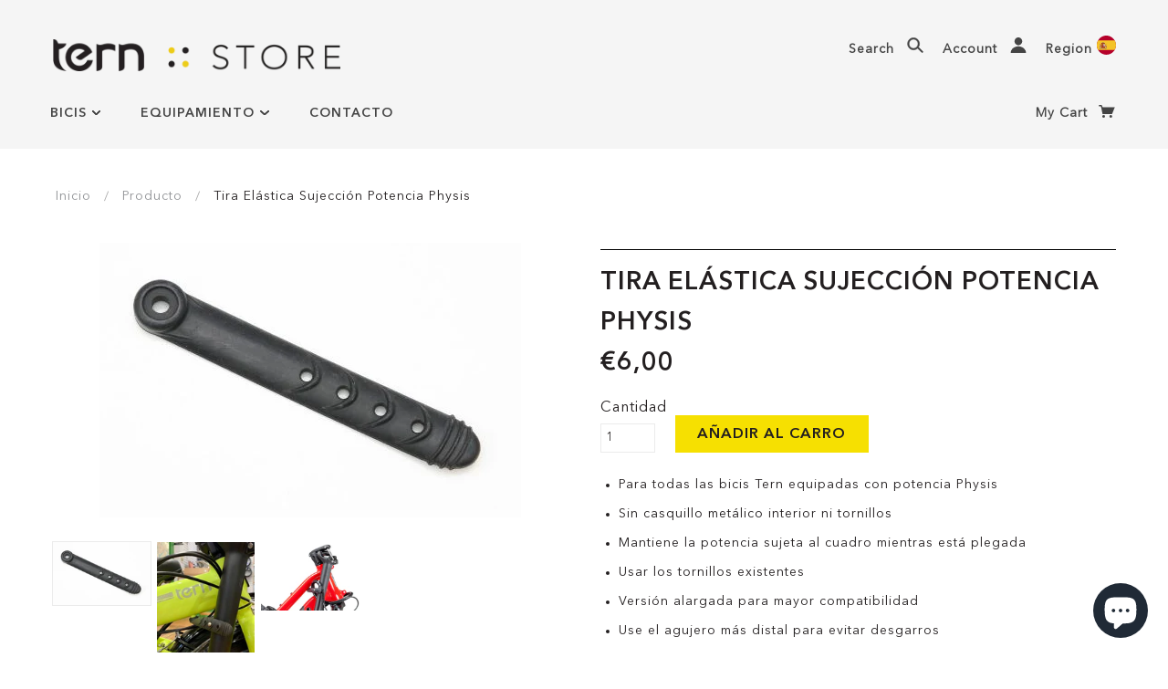

--- FILE ---
content_type: text/html; charset=utf-8
request_url: https://store.ternbicycles.es/products/tira-elastica-sujeccion-potencia-physis
body_size: 114247
content:
<!doctype html>
<!--[if lt IE 7]> <html class="no-js lt-ie9 lt-ie8 lt-ie7" lang="en"> <![endif]-->
<!--[if IE 7]> <html class="no-js lt-ie9 lt-ie8" lang="en"> <![endif]-->
<!--[if IE 8]> <html class="no-js lt-ie9" lang="en"> <![endif]-->
<!--[if IE 9]> <html class="ie9 no-js"> <![endif]-->
<!--[if (gt IE 9)|!(IE)]><!--> <html class="no-js"> <!--<![endif]-->

<head>
  
  
  
  
  <script src="https://ajax.googleapis.com/ajax/libs/jquery/2.2.1/jquery.min.js"></script>
    <script>
      	$m = $.noConflict(true);
	 window.pattern = /^(do|sv|ee|fi|fr|gd|gp|gg|hu|is|im|il|kz|ke|kg|la|mo|mk|mh|mq|ms|ma|nl|ne|ng|no|pw|py|pl|pt|kn|st|sc|sg|sk|za|sr|sj|th|to|tm|tc|uz|vu|vn|zm|af|al|as|ao|ai|an|ag|ar|as|bb|by|aq|bm|bq|bv|au|vg|bs|cv|bh|cf|bd|cn|be|co|ba|ci|bw|dk|bn|dm|bi|cd|cm|ec|ca|eg|td|gq|cx|er|cc|et|cr|eu|ga|gh|cy|gi|dj|gu|eu|gt|fk|gn|fo|gw|gf|hm|pf|hn|gm|iq|ge|ie|de|jm|gr|jp|in|ki|id|lr|je|mw|lv|my|ly|mu|li|yt|mv|mx|mc|mn|mz|nr|np|ni|nu|nf|pk|na|ph|oc|pn|om|qa|pg|re|pr|sh|ro|ru|rw|sm|bl|rs|pm|sx|vc|gs|sa|sd|sl|se|si|tj|tz|sb|tt|sa|tn|es|gb|lk|va|ch|zw|sy|tw|tl|tg|tr|um|vi|ug|us|uy|ve|af|ax|dz|ad|am|aw|at|az|bz|bj|bt|bo|br|io|bg|bf|kh|ky|cl|km|cg|ck|hr|cu|cw|cz|fj|tf|gl|gy|ht|hk|ir|it|jo|kw|lb|ls|lt|lu|mg|ml|mt|mr|fm|md|me|mm|na|nc|nz|kp|mp|ps|pa|pe|lc|mf|ws|sn|so|kr|ss|sz|tk|tv|ua|ae|wf|eh|ye|intl)$/;
      </script>

  
  
  <meta name="google-site-verification" content="xZkbkDEaGOompBb0iVLkZmoivXT1AcFT6XuUTcvHwKk" />
  <!-- Google Tag Manager -->
<script>(function(w,d,s,l,i){w[l]=w[l]||[];w[l].push({'gtm.start':
new Date().getTime(),event:'gtm.js'});var f=d.getElementsByTagName(s)[0],
j=d.createElement(s),dl=l!='dataLayer'?'&l='+l:'';j.async=true;j.src=
'https://www.googletagmanager.com/gtm.js?id='+i+dl;f.parentNode.insertBefore(j,f);
})(window,document,'script','dataLayer','GTM-M4455S2');</script>
<!-- End Google Tag Manager -->

  <!-- Blockshop Theme Version 3.0.3 by Troop Themes - http://troopthemes.com/  -->

  <meta charset="UTF-8" />
  <meta http-equiv="X-UA-Compatible" content="IE=edge,chrome=1" />
  <meta name="viewport" content="width=device-width, initial-scale=1.0" />
  <meta name="google-site-verification" content="39DDh0ORDnXIRRWRVITBDeNDHf88wPyTDRoWUFSdWBY" />

  

  
    <title>Tira elástica sujección potencia Physis | velo-dev</title>
  

  
  <meta name="description" content="Para todas las bicis Tern equipadas con potencia Physis Sin casquillo metálico interior ni tornillos Mantiene la potencia sujeta al cuadro mientras está plegada Usar los tornillos existentes Versión alargada para mayor compatibilidad Use el agujero más distal para evitar desgarros --- DESCRIPTION --- Tira de goma para " />
  

   <link rel="canonical" href="https://store.ternbicycles.es/products/tira-elastica-sujeccion-potencia-physis" /> 
  

  




  

  <meta property="og:type" content="product">
  <meta property="og:title" content="Tira elástica sujección potencia Physis">
  
  <meta property="og:image" content="http://store.ternbicycles.es/cdn/shop/products/Strap_grande.jpg?v=1676022209">
  <meta property="og:image:secure_url" content="https://store.ternbicycles.es/cdn/shop/products/Strap_grande.jpg?v=1676022209">
  
  <meta property="og:image" content="http://store.ternbicycles.es/cdn/shop/products/Strap1_grande.jpg?v=1676022348">
  <meta property="og:image:secure_url" content="https://store.ternbicycles.es/cdn/shop/products/Strap1_grande.jpg?v=1676022348">
  
  <meta property="og:image" content="http://store.ternbicycles.es/cdn/shop/products/Strap2_grande.jpg?v=1676022649">
  <meta property="og:image:secure_url" content="https://store.ternbicycles.es/cdn/shop/products/Strap2_grande.jpg?v=1676022649">
  
  <meta property="og:price:amount" content="6,00">
  <meta property="og:price:currency" content="EUR">


  <meta property="og:description" content="Para todas las bicis Tern equipadas con potencia Physis Sin casquillo metálico interior ni tornillos Mantiene la potencia sujeta al cuadro mientras está plegada Usar los tornillos existentes Versión alargada para mayor compatibilidad Use el agujero más distal para evitar desgarros --- DESCRIPTION --- Tira de goma para ">

  <meta property="og:url" content="https://store.ternbicycles.es/products/tira-elastica-sujeccion-potencia-physis">
  <meta property="og:site_name" content="velo-dev">





<meta name="twitter:card" content="summary">

  <meta name="twitter:title" content="Tira elástica sujección potencia Physis">
  <meta name="twitter:description" content="Para todas las bicis Tern equipadas con potencia Physis Sin casquillo metálico interior ni tornillos Mantiene la potencia sujeta al cuadro mientras está plegada Usar los tornillos existentes Versión alargada para mayor compatibilidad Use el agujero más distal para evitar desgarros --- DESCRIPTION --- Tira de goma para ">
  <meta name="twitter:image" content="https://store.ternbicycles.es/cdn/shop/products/Strap_medium.jpg?v=1676022209">
  <meta name="twitter:image:width" content="240">
  <meta name="twitter:image:height" content="240">

  


























  <script>window.performance && window.performance.mark && window.performance.mark('shopify.content_for_header.start');</script><meta name="facebook-domain-verification" content="2dgqaalkm3dcxj5ypqy853s11xqc89">
<meta id="shopify-digital-wallet" name="shopify-digital-wallet" content="/6451593334/digital_wallets/dialog">
<meta name="shopify-checkout-api-token" content="ddd1de13dfbc46ed9a6826ec2567c353">
<link rel="alternate" type="application/json+oembed" href="https://store.ternbicycles.es/products/tira-elastica-sujeccion-potencia-physis.oembed">
<script async="async" src="/checkouts/internal/preloads.js?locale=en-ES"></script>
<link rel="preconnect" href="https://shop.app" crossorigin="anonymous">
<script async="async" src="https://shop.app/checkouts/internal/preloads.js?locale=en-ES&shop_id=6451593334" crossorigin="anonymous"></script>
<script id="apple-pay-shop-capabilities" type="application/json">{"shopId":6451593334,"countryCode":"ES","currencyCode":"EUR","merchantCapabilities":["supports3DS"],"merchantId":"gid:\/\/shopify\/Shop\/6451593334","merchantName":"velo-dev","requiredBillingContactFields":["postalAddress","email"],"requiredShippingContactFields":["postalAddress","email"],"shippingType":"shipping","supportedNetworks":["visa","maestro","masterCard","amex"],"total":{"type":"pending","label":"velo-dev","amount":"1.00"},"shopifyPaymentsEnabled":true,"supportsSubscriptions":true}</script>
<script id="shopify-features" type="application/json">{"accessToken":"ddd1de13dfbc46ed9a6826ec2567c353","betas":["rich-media-storefront-analytics"],"domain":"store.ternbicycles.es","predictiveSearch":true,"shopId":6451593334,"locale":"en"}</script>
<script>var Shopify = Shopify || {};
Shopify.shop = "velo-dev.myshopify.com";
Shopify.locale = "en";
Shopify.currency = {"active":"EUR","rate":"1.0"};
Shopify.country = "ES";
Shopify.theme = {"name":"latest-stile-products-tern-store-theme","id":41604513910,"schema_name":"Blockshop","schema_version":"3.0.3","theme_store_id":null,"role":"main"};
Shopify.theme.handle = "null";
Shopify.theme.style = {"id":null,"handle":null};
Shopify.cdnHost = "store.ternbicycles.es/cdn";
Shopify.routes = Shopify.routes || {};
Shopify.routes.root = "/";</script>
<script type="module">!function(o){(o.Shopify=o.Shopify||{}).modules=!0}(window);</script>
<script>!function(o){function n(){var o=[];function n(){o.push(Array.prototype.slice.apply(arguments))}return n.q=o,n}var t=o.Shopify=o.Shopify||{};t.loadFeatures=n(),t.autoloadFeatures=n()}(window);</script>
<script>
  window.ShopifyPay = window.ShopifyPay || {};
  window.ShopifyPay.apiHost = "shop.app\/pay";
  window.ShopifyPay.redirectState = null;
</script>
<script id="shop-js-analytics" type="application/json">{"pageType":"product"}</script>
<script defer="defer" async type="module" src="//store.ternbicycles.es/cdn/shopifycloud/shop-js/modules/v2/client.init-shop-cart-sync_BT-GjEfc.en.esm.js"></script>
<script defer="defer" async type="module" src="//store.ternbicycles.es/cdn/shopifycloud/shop-js/modules/v2/chunk.common_D58fp_Oc.esm.js"></script>
<script defer="defer" async type="module" src="//store.ternbicycles.es/cdn/shopifycloud/shop-js/modules/v2/chunk.modal_xMitdFEc.esm.js"></script>
<script type="module">
  await import("//store.ternbicycles.es/cdn/shopifycloud/shop-js/modules/v2/client.init-shop-cart-sync_BT-GjEfc.en.esm.js");
await import("//store.ternbicycles.es/cdn/shopifycloud/shop-js/modules/v2/chunk.common_D58fp_Oc.esm.js");
await import("//store.ternbicycles.es/cdn/shopifycloud/shop-js/modules/v2/chunk.modal_xMitdFEc.esm.js");

  window.Shopify.SignInWithShop?.initShopCartSync?.({"fedCMEnabled":true,"windoidEnabled":true});

</script>
<script>
  window.Shopify = window.Shopify || {};
  if (!window.Shopify.featureAssets) window.Shopify.featureAssets = {};
  window.Shopify.featureAssets['shop-js'] = {"shop-cart-sync":["modules/v2/client.shop-cart-sync_DZOKe7Ll.en.esm.js","modules/v2/chunk.common_D58fp_Oc.esm.js","modules/v2/chunk.modal_xMitdFEc.esm.js"],"init-fed-cm":["modules/v2/client.init-fed-cm_B6oLuCjv.en.esm.js","modules/v2/chunk.common_D58fp_Oc.esm.js","modules/v2/chunk.modal_xMitdFEc.esm.js"],"shop-cash-offers":["modules/v2/client.shop-cash-offers_D2sdYoxE.en.esm.js","modules/v2/chunk.common_D58fp_Oc.esm.js","modules/v2/chunk.modal_xMitdFEc.esm.js"],"shop-login-button":["modules/v2/client.shop-login-button_QeVjl5Y3.en.esm.js","modules/v2/chunk.common_D58fp_Oc.esm.js","modules/v2/chunk.modal_xMitdFEc.esm.js"],"pay-button":["modules/v2/client.pay-button_DXTOsIq6.en.esm.js","modules/v2/chunk.common_D58fp_Oc.esm.js","modules/v2/chunk.modal_xMitdFEc.esm.js"],"shop-button":["modules/v2/client.shop-button_DQZHx9pm.en.esm.js","modules/v2/chunk.common_D58fp_Oc.esm.js","modules/v2/chunk.modal_xMitdFEc.esm.js"],"avatar":["modules/v2/client.avatar_BTnouDA3.en.esm.js"],"init-windoid":["modules/v2/client.init-windoid_CR1B-cfM.en.esm.js","modules/v2/chunk.common_D58fp_Oc.esm.js","modules/v2/chunk.modal_xMitdFEc.esm.js"],"init-shop-for-new-customer-accounts":["modules/v2/client.init-shop-for-new-customer-accounts_C_vY_xzh.en.esm.js","modules/v2/client.shop-login-button_QeVjl5Y3.en.esm.js","modules/v2/chunk.common_D58fp_Oc.esm.js","modules/v2/chunk.modal_xMitdFEc.esm.js"],"init-shop-email-lookup-coordinator":["modules/v2/client.init-shop-email-lookup-coordinator_BI7n9ZSv.en.esm.js","modules/v2/chunk.common_D58fp_Oc.esm.js","modules/v2/chunk.modal_xMitdFEc.esm.js"],"init-shop-cart-sync":["modules/v2/client.init-shop-cart-sync_BT-GjEfc.en.esm.js","modules/v2/chunk.common_D58fp_Oc.esm.js","modules/v2/chunk.modal_xMitdFEc.esm.js"],"shop-toast-manager":["modules/v2/client.shop-toast-manager_DiYdP3xc.en.esm.js","modules/v2/chunk.common_D58fp_Oc.esm.js","modules/v2/chunk.modal_xMitdFEc.esm.js"],"init-customer-accounts":["modules/v2/client.init-customer-accounts_D9ZNqS-Q.en.esm.js","modules/v2/client.shop-login-button_QeVjl5Y3.en.esm.js","modules/v2/chunk.common_D58fp_Oc.esm.js","modules/v2/chunk.modal_xMitdFEc.esm.js"],"init-customer-accounts-sign-up":["modules/v2/client.init-customer-accounts-sign-up_iGw4briv.en.esm.js","modules/v2/client.shop-login-button_QeVjl5Y3.en.esm.js","modules/v2/chunk.common_D58fp_Oc.esm.js","modules/v2/chunk.modal_xMitdFEc.esm.js"],"shop-follow-button":["modules/v2/client.shop-follow-button_CqMgW2wH.en.esm.js","modules/v2/chunk.common_D58fp_Oc.esm.js","modules/v2/chunk.modal_xMitdFEc.esm.js"],"checkout-modal":["modules/v2/client.checkout-modal_xHeaAweL.en.esm.js","modules/v2/chunk.common_D58fp_Oc.esm.js","modules/v2/chunk.modal_xMitdFEc.esm.js"],"shop-login":["modules/v2/client.shop-login_D91U-Q7h.en.esm.js","modules/v2/chunk.common_D58fp_Oc.esm.js","modules/v2/chunk.modal_xMitdFEc.esm.js"],"lead-capture":["modules/v2/client.lead-capture_BJmE1dJe.en.esm.js","modules/v2/chunk.common_D58fp_Oc.esm.js","modules/v2/chunk.modal_xMitdFEc.esm.js"],"payment-terms":["modules/v2/client.payment-terms_Ci9AEqFq.en.esm.js","modules/v2/chunk.common_D58fp_Oc.esm.js","modules/v2/chunk.modal_xMitdFEc.esm.js"]};
</script>
<script id="__st">var __st={"a":6451593334,"offset":3600,"reqid":"98e5a3ed-7614-43ed-bed0-a2f41c553a0b-1769440466","pageurl":"store.ternbicycles.es\/products\/tira-elastica-sujeccion-potencia-physis","u":"635382e83fe9","p":"product","rtyp":"product","rid":7063025647748};</script>
<script>window.ShopifyPaypalV4VisibilityTracking = true;</script>
<script id="captcha-bootstrap">!function(){'use strict';const t='contact',e='account',n='new_comment',o=[[t,t],['blogs',n],['comments',n],[t,'customer']],c=[[e,'customer_login'],[e,'guest_login'],[e,'recover_customer_password'],[e,'create_customer']],r=t=>t.map((([t,e])=>`form[action*='/${t}']:not([data-nocaptcha='true']) input[name='form_type'][value='${e}']`)).join(','),a=t=>()=>t?[...document.querySelectorAll(t)].map((t=>t.form)):[];function s(){const t=[...o],e=r(t);return a(e)}const i='password',u='form_key',d=['recaptcha-v3-token','g-recaptcha-response','h-captcha-response',i],f=()=>{try{return window.sessionStorage}catch{return}},m='__shopify_v',_=t=>t.elements[u];function p(t,e,n=!1){try{const o=window.sessionStorage,c=JSON.parse(o.getItem(e)),{data:r}=function(t){const{data:e,action:n}=t;return t[m]||n?{data:e,action:n}:{data:t,action:n}}(c);for(const[e,n]of Object.entries(r))t.elements[e]&&(t.elements[e].value=n);n&&o.removeItem(e)}catch(o){console.error('form repopulation failed',{error:o})}}const l='form_type',E='cptcha';function T(t){t.dataset[E]=!0}const w=window,h=w.document,L='Shopify',v='ce_forms',y='captcha';let A=!1;((t,e)=>{const n=(g='f06e6c50-85a8-45c8-87d0-21a2b65856fe',I='https://cdn.shopify.com/shopifycloud/storefront-forms-hcaptcha/ce_storefront_forms_captcha_hcaptcha.v1.5.2.iife.js',D={infoText:'Protected by hCaptcha',privacyText:'Privacy',termsText:'Terms'},(t,e,n)=>{const o=w[L][v],c=o.bindForm;if(c)return c(t,g,e,D).then(n);var r;o.q.push([[t,g,e,D],n]),r=I,A||(h.body.append(Object.assign(h.createElement('script'),{id:'captcha-provider',async:!0,src:r})),A=!0)});var g,I,D;w[L]=w[L]||{},w[L][v]=w[L][v]||{},w[L][v].q=[],w[L][y]=w[L][y]||{},w[L][y].protect=function(t,e){n(t,void 0,e),T(t)},Object.freeze(w[L][y]),function(t,e,n,w,h,L){const[v,y,A,g]=function(t,e,n){const i=e?o:[],u=t?c:[],d=[...i,...u],f=r(d),m=r(i),_=r(d.filter((([t,e])=>n.includes(e))));return[a(f),a(m),a(_),s()]}(w,h,L),I=t=>{const e=t.target;return e instanceof HTMLFormElement?e:e&&e.form},D=t=>v().includes(t);t.addEventListener('submit',(t=>{const e=I(t);if(!e)return;const n=D(e)&&!e.dataset.hcaptchaBound&&!e.dataset.recaptchaBound,o=_(e),c=g().includes(e)&&(!o||!o.value);(n||c)&&t.preventDefault(),c&&!n&&(function(t){try{if(!f())return;!function(t){const e=f();if(!e)return;const n=_(t);if(!n)return;const o=n.value;o&&e.removeItem(o)}(t);const e=Array.from(Array(32),(()=>Math.random().toString(36)[2])).join('');!function(t,e){_(t)||t.append(Object.assign(document.createElement('input'),{type:'hidden',name:u})),t.elements[u].value=e}(t,e),function(t,e){const n=f();if(!n)return;const o=[...t.querySelectorAll(`input[type='${i}']`)].map((({name:t})=>t)),c=[...d,...o],r={};for(const[a,s]of new FormData(t).entries())c.includes(a)||(r[a]=s);n.setItem(e,JSON.stringify({[m]:1,action:t.action,data:r}))}(t,e)}catch(e){console.error('failed to persist form',e)}}(e),e.submit())}));const S=(t,e)=>{t&&!t.dataset[E]&&(n(t,e.some((e=>e===t))),T(t))};for(const o of['focusin','change'])t.addEventListener(o,(t=>{const e=I(t);D(e)&&S(e,y())}));const B=e.get('form_key'),M=e.get(l),P=B&&M;t.addEventListener('DOMContentLoaded',(()=>{const t=y();if(P)for(const e of t)e.elements[l].value===M&&p(e,B);[...new Set([...A(),...v().filter((t=>'true'===t.dataset.shopifyCaptcha))])].forEach((e=>S(e,t)))}))}(h,new URLSearchParams(w.location.search),n,t,e,['guest_login'])})(!0,!0)}();</script>
<script integrity="sha256-4kQ18oKyAcykRKYeNunJcIwy7WH5gtpwJnB7kiuLZ1E=" data-source-attribution="shopify.loadfeatures" defer="defer" src="//store.ternbicycles.es/cdn/shopifycloud/storefront/assets/storefront/load_feature-a0a9edcb.js" crossorigin="anonymous"></script>
<script crossorigin="anonymous" defer="defer" src="//store.ternbicycles.es/cdn/shopifycloud/storefront/assets/shopify_pay/storefront-65b4c6d7.js?v=20250812"></script>
<script data-source-attribution="shopify.dynamic_checkout.dynamic.init">var Shopify=Shopify||{};Shopify.PaymentButton=Shopify.PaymentButton||{isStorefrontPortableWallets:!0,init:function(){window.Shopify.PaymentButton.init=function(){};var t=document.createElement("script");t.src="https://store.ternbicycles.es/cdn/shopifycloud/portable-wallets/latest/portable-wallets.en.js",t.type="module",document.head.appendChild(t)}};
</script>
<script data-source-attribution="shopify.dynamic_checkout.buyer_consent">
  function portableWalletsHideBuyerConsent(e){var t=document.getElementById("shopify-buyer-consent"),n=document.getElementById("shopify-subscription-policy-button");t&&n&&(t.classList.add("hidden"),t.setAttribute("aria-hidden","true"),n.removeEventListener("click",e))}function portableWalletsShowBuyerConsent(e){var t=document.getElementById("shopify-buyer-consent"),n=document.getElementById("shopify-subscription-policy-button");t&&n&&(t.classList.remove("hidden"),t.removeAttribute("aria-hidden"),n.addEventListener("click",e))}window.Shopify?.PaymentButton&&(window.Shopify.PaymentButton.hideBuyerConsent=portableWalletsHideBuyerConsent,window.Shopify.PaymentButton.showBuyerConsent=portableWalletsShowBuyerConsent);
</script>
<script data-source-attribution="shopify.dynamic_checkout.cart.bootstrap">document.addEventListener("DOMContentLoaded",(function(){function t(){return document.querySelector("shopify-accelerated-checkout-cart, shopify-accelerated-checkout")}if(t())Shopify.PaymentButton.init();else{new MutationObserver((function(e,n){t()&&(Shopify.PaymentButton.init(),n.disconnect())})).observe(document.body,{childList:!0,subtree:!0})}}));
</script>
<link id="shopify-accelerated-checkout-styles" rel="stylesheet" media="screen" href="https://store.ternbicycles.es/cdn/shopifycloud/portable-wallets/latest/accelerated-checkout-backwards-compat.css" crossorigin="anonymous">
<style id="shopify-accelerated-checkout-cart">
        #shopify-buyer-consent {
  margin-top: 1em;
  display: inline-block;
  width: 100%;
}

#shopify-buyer-consent.hidden {
  display: none;
}

#shopify-subscription-policy-button {
  background: none;
  border: none;
  padding: 0;
  text-decoration: underline;
  font-size: inherit;
  cursor: pointer;
}

#shopify-subscription-policy-button::before {
  box-shadow: none;
}

      </style>

<script>window.performance && window.performance.mark && window.performance.mark('shopify.content_for_header.end');</script>

  <link href="//store.ternbicycles.es/cdn/shop/t/3/assets/style.css?v=7619996593712588261703143894" rel="stylesheet" type="text/css" media="all" />
  




  <style>

    

    

    

    

    


  </style>

  <style>

/* Add Your Custom Styles Here */



</style>

  <!--[if IE]>
    <style>
      .main-header .currency-selector select {
        width: 80px;
        padding-right: 10px;
      }
    </style>
  <![endif]-->

  <!-- >= IE 11 -->
  <style>
    @media screen and (-ms-high-contrast: active), (-ms-high-contrast: none) {
      .main-header .currency-selector select {
        width: 80px;
        padding-right: 10px;
      }
    }
  </style>

  <script src="//store.ternbicycles.es/cdn/shop/t/3/assets/custom.modernizr.js?v=157332359703553078881530086053" type="text/javascript"></script>
  <script src="//ajax.googleapis.com/ajax/libs/jquery/1.9.1/jquery.min.js" type="text/javascript"></script>
  <script src="//ajax.googleapis.com/ajax/libs/jqueryui/1.10.3/jquery-ui.min.js" type="text/javascript"></script>
  <script src="//store.ternbicycles.es/cdn/shopifycloud/storefront/assets/themes_support/api.jquery-7ab1a3a4.js" type="text/javascript"></script>
  <script src="//store.ternbicycles.es/cdn/shopifycloud/storefront/assets/themes_support/option_selection-b017cd28.js" type="text/javascript"></script>

  

  <script>
    var twitterID = '',
    general_external_links_enabled = false,
    general_scroll_to_active_item = true,
    shop_url = 'https://store.ternbicycles.es',
    shop_money_format = '€{{amount_with_comma_separator}}',
    currency_switcher_enabled = false,
    popup_config = {
      enabled               : false,
      newsletter_enabled    : true,
      social_icons_enabled  : false,
      show_image_enabled    : '',
      image_link            : "",
      seconds_until         : 2,
      
      
      page_content          : '',
      days_until            : 'test_mode',
      storage_key           : 'troop_popup_storage'
    };

    popup_config.show_image_enabled = popup_config.show_image_enabled > 0 ?
                                      true :
                                      false;

    // newer naming convention
    var theme = {};
    theme.shop_currency = 'EUR';
    theme.translation = {};
    theme.translation.newsletter_success_message = 'Gracias por registrarte!';
    theme.translation.newsletter_email_blank = 'Este campo está vacío';
    theme.preload_image = '//store.ternbicycles.es/cdn/shop/t/3/assets/popup.jpg?v=120';

  </script>

  

  <script src="//store.ternbicycles.es/cdn/shop/t/3/assets/plugins.js?v=50509944623583092881530086054" type="text/javascript"></script>
  <script src="//store.ternbicycles.es/cdn/shop/t/3/assets/shop.js?v=165718167162969084531530086054" type="text/javascript"></script>


   
 <script>
  $m("<style type=\"text/css\">span.money{ display: none; }</style>").appendTo("head");
</script>


  
<script>
window.mlvedaShopCurrency = "EUR";
window.shopCurrency = "EUR";
window.supported_currencies = "CAD USD";
</script>
<script src="https://cdn.shopify.com/extensions/e8878072-2f6b-4e89-8082-94b04320908d/inbox-1254/assets/inbox-chat-loader.js" type="text/javascript" defer="defer"></script>
<link href="https://monorail-edge.shopifysvc.com" rel="dns-prefetch">
<script>(function(){if ("sendBeacon" in navigator && "performance" in window) {try {var session_token_from_headers = performance.getEntriesByType('navigation')[0].serverTiming.find(x => x.name == '_s').description;} catch {var session_token_from_headers = undefined;}var session_cookie_matches = document.cookie.match(/_shopify_s=([^;]*)/);var session_token_from_cookie = session_cookie_matches && session_cookie_matches.length === 2 ? session_cookie_matches[1] : "";var session_token = session_token_from_headers || session_token_from_cookie || "";function handle_abandonment_event(e) {var entries = performance.getEntries().filter(function(entry) {return /monorail-edge.shopifysvc.com/.test(entry.name);});if (!window.abandonment_tracked && entries.length === 0) {window.abandonment_tracked = true;var currentMs = Date.now();var navigation_start = performance.timing.navigationStart;var payload = {shop_id: 6451593334,url: window.location.href,navigation_start,duration: currentMs - navigation_start,session_token,page_type: "product"};window.navigator.sendBeacon("https://monorail-edge.shopifysvc.com/v1/produce", JSON.stringify({schema_id: "online_store_buyer_site_abandonment/1.1",payload: payload,metadata: {event_created_at_ms: currentMs,event_sent_at_ms: currentMs}}));}}window.addEventListener('pagehide', handle_abandonment_event);}}());</script>
<script id="web-pixels-manager-setup">(function e(e,d,r,n,o){if(void 0===o&&(o={}),!Boolean(null===(a=null===(i=window.Shopify)||void 0===i?void 0:i.analytics)||void 0===a?void 0:a.replayQueue)){var i,a;window.Shopify=window.Shopify||{};var t=window.Shopify;t.analytics=t.analytics||{};var s=t.analytics;s.replayQueue=[],s.publish=function(e,d,r){return s.replayQueue.push([e,d,r]),!0};try{self.performance.mark("wpm:start")}catch(e){}var l=function(){var e={modern:/Edge?\/(1{2}[4-9]|1[2-9]\d|[2-9]\d{2}|\d{4,})\.\d+(\.\d+|)|Firefox\/(1{2}[4-9]|1[2-9]\d|[2-9]\d{2}|\d{4,})\.\d+(\.\d+|)|Chrom(ium|e)\/(9{2}|\d{3,})\.\d+(\.\d+|)|(Maci|X1{2}).+ Version\/(15\.\d+|(1[6-9]|[2-9]\d|\d{3,})\.\d+)([,.]\d+|)( \(\w+\)|)( Mobile\/\w+|) Safari\/|Chrome.+OPR\/(9{2}|\d{3,})\.\d+\.\d+|(CPU[ +]OS|iPhone[ +]OS|CPU[ +]iPhone|CPU IPhone OS|CPU iPad OS)[ +]+(15[._]\d+|(1[6-9]|[2-9]\d|\d{3,})[._]\d+)([._]\d+|)|Android:?[ /-](13[3-9]|1[4-9]\d|[2-9]\d{2}|\d{4,})(\.\d+|)(\.\d+|)|Android.+Firefox\/(13[5-9]|1[4-9]\d|[2-9]\d{2}|\d{4,})\.\d+(\.\d+|)|Android.+Chrom(ium|e)\/(13[3-9]|1[4-9]\d|[2-9]\d{2}|\d{4,})\.\d+(\.\d+|)|SamsungBrowser\/([2-9]\d|\d{3,})\.\d+/,legacy:/Edge?\/(1[6-9]|[2-9]\d|\d{3,})\.\d+(\.\d+|)|Firefox\/(5[4-9]|[6-9]\d|\d{3,})\.\d+(\.\d+|)|Chrom(ium|e)\/(5[1-9]|[6-9]\d|\d{3,})\.\d+(\.\d+|)([\d.]+$|.*Safari\/(?![\d.]+ Edge\/[\d.]+$))|(Maci|X1{2}).+ Version\/(10\.\d+|(1[1-9]|[2-9]\d|\d{3,})\.\d+)([,.]\d+|)( \(\w+\)|)( Mobile\/\w+|) Safari\/|Chrome.+OPR\/(3[89]|[4-9]\d|\d{3,})\.\d+\.\d+|(CPU[ +]OS|iPhone[ +]OS|CPU[ +]iPhone|CPU IPhone OS|CPU iPad OS)[ +]+(10[._]\d+|(1[1-9]|[2-9]\d|\d{3,})[._]\d+)([._]\d+|)|Android:?[ /-](13[3-9]|1[4-9]\d|[2-9]\d{2}|\d{4,})(\.\d+|)(\.\d+|)|Mobile Safari.+OPR\/([89]\d|\d{3,})\.\d+\.\d+|Android.+Firefox\/(13[5-9]|1[4-9]\d|[2-9]\d{2}|\d{4,})\.\d+(\.\d+|)|Android.+Chrom(ium|e)\/(13[3-9]|1[4-9]\d|[2-9]\d{2}|\d{4,})\.\d+(\.\d+|)|Android.+(UC? ?Browser|UCWEB|U3)[ /]?(15\.([5-9]|\d{2,})|(1[6-9]|[2-9]\d|\d{3,})\.\d+)\.\d+|SamsungBrowser\/(5\.\d+|([6-9]|\d{2,})\.\d+)|Android.+MQ{2}Browser\/(14(\.(9|\d{2,})|)|(1[5-9]|[2-9]\d|\d{3,})(\.\d+|))(\.\d+|)|K[Aa][Ii]OS\/(3\.\d+|([4-9]|\d{2,})\.\d+)(\.\d+|)/},d=e.modern,r=e.legacy,n=navigator.userAgent;return n.match(d)?"modern":n.match(r)?"legacy":"unknown"}(),u="modern"===l?"modern":"legacy",c=(null!=n?n:{modern:"",legacy:""})[u],f=function(e){return[e.baseUrl,"/wpm","/b",e.hashVersion,"modern"===e.buildTarget?"m":"l",".js"].join("")}({baseUrl:d,hashVersion:r,buildTarget:u}),m=function(e){var d=e.version,r=e.bundleTarget,n=e.surface,o=e.pageUrl,i=e.monorailEndpoint;return{emit:function(e){var a=e.status,t=e.errorMsg,s=(new Date).getTime(),l=JSON.stringify({metadata:{event_sent_at_ms:s},events:[{schema_id:"web_pixels_manager_load/3.1",payload:{version:d,bundle_target:r,page_url:o,status:a,surface:n,error_msg:t},metadata:{event_created_at_ms:s}}]});if(!i)return console&&console.warn&&console.warn("[Web Pixels Manager] No Monorail endpoint provided, skipping logging."),!1;try{return self.navigator.sendBeacon.bind(self.navigator)(i,l)}catch(e){}var u=new XMLHttpRequest;try{return u.open("POST",i,!0),u.setRequestHeader("Content-Type","text/plain"),u.send(l),!0}catch(e){return console&&console.warn&&console.warn("[Web Pixels Manager] Got an unhandled error while logging to Monorail."),!1}}}}({version:r,bundleTarget:l,surface:e.surface,pageUrl:self.location.href,monorailEndpoint:e.monorailEndpoint});try{o.browserTarget=l,function(e){var d=e.src,r=e.async,n=void 0===r||r,o=e.onload,i=e.onerror,a=e.sri,t=e.scriptDataAttributes,s=void 0===t?{}:t,l=document.createElement("script"),u=document.querySelector("head"),c=document.querySelector("body");if(l.async=n,l.src=d,a&&(l.integrity=a,l.crossOrigin="anonymous"),s)for(var f in s)if(Object.prototype.hasOwnProperty.call(s,f))try{l.dataset[f]=s[f]}catch(e){}if(o&&l.addEventListener("load",o),i&&l.addEventListener("error",i),u)u.appendChild(l);else{if(!c)throw new Error("Did not find a head or body element to append the script");c.appendChild(l)}}({src:f,async:!0,onload:function(){if(!function(){var e,d;return Boolean(null===(d=null===(e=window.Shopify)||void 0===e?void 0:e.analytics)||void 0===d?void 0:d.initialized)}()){var d=window.webPixelsManager.init(e)||void 0;if(d){var r=window.Shopify.analytics;r.replayQueue.forEach((function(e){var r=e[0],n=e[1],o=e[2];d.publishCustomEvent(r,n,o)})),r.replayQueue=[],r.publish=d.publishCustomEvent,r.visitor=d.visitor,r.initialized=!0}}},onerror:function(){return m.emit({status:"failed",errorMsg:"".concat(f," has failed to load")})},sri:function(e){var d=/^sha384-[A-Za-z0-9+/=]+$/;return"string"==typeof e&&d.test(e)}(c)?c:"",scriptDataAttributes:o}),m.emit({status:"loading"})}catch(e){m.emit({status:"failed",errorMsg:(null==e?void 0:e.message)||"Unknown error"})}}})({shopId: 6451593334,storefrontBaseUrl: "https://store.ternbicycles.es",extensionsBaseUrl: "https://extensions.shopifycdn.com/cdn/shopifycloud/web-pixels-manager",monorailEndpoint: "https://monorail-edge.shopifysvc.com/unstable/produce_batch",surface: "storefront-renderer",enabledBetaFlags: ["2dca8a86"],webPixelsConfigList: [{"id":"167903577","eventPayloadVersion":"v1","runtimeContext":"LAX","scriptVersion":"1","type":"CUSTOM","privacyPurposes":["MARKETING"],"name":"Meta pixel (migrated)"},{"id":"199983449","eventPayloadVersion":"v1","runtimeContext":"LAX","scriptVersion":"1","type":"CUSTOM","privacyPurposes":["ANALYTICS"],"name":"Google Analytics tag (migrated)"},{"id":"shopify-app-pixel","configuration":"{}","eventPayloadVersion":"v1","runtimeContext":"STRICT","scriptVersion":"0450","apiClientId":"shopify-pixel","type":"APP","privacyPurposes":["ANALYTICS","MARKETING"]},{"id":"shopify-custom-pixel","eventPayloadVersion":"v1","runtimeContext":"LAX","scriptVersion":"0450","apiClientId":"shopify-pixel","type":"CUSTOM","privacyPurposes":["ANALYTICS","MARKETING"]}],isMerchantRequest: false,initData: {"shop":{"name":"velo-dev","paymentSettings":{"currencyCode":"EUR"},"myshopifyDomain":"velo-dev.myshopify.com","countryCode":"ES","storefrontUrl":"https:\/\/store.ternbicycles.es"},"customer":null,"cart":null,"checkout":null,"productVariants":[{"price":{"amount":6.0,"currencyCode":"EUR"},"product":{"title":"Tira elástica sujección potencia Physis","vendor":"Tern","id":"7063025647748","untranslatedTitle":"Tira elástica sujección potencia Physis","url":"\/products\/tira-elastica-sujeccion-potencia-physis","type":"Gear"},"id":"41300348469380","image":{"src":"\/\/store.ternbicycles.es\/cdn\/shop\/products\/Strap.jpg?v=1676022209"},"sku":"998161","title":"Default Title","untranslatedTitle":"Default Title"}],"purchasingCompany":null},},"https://store.ternbicycles.es/cdn","fcfee988w5aeb613cpc8e4bc33m6693e112",{"modern":"","legacy":""},{"shopId":"6451593334","storefrontBaseUrl":"https:\/\/store.ternbicycles.es","extensionBaseUrl":"https:\/\/extensions.shopifycdn.com\/cdn\/shopifycloud\/web-pixels-manager","surface":"storefront-renderer","enabledBetaFlags":"[\"2dca8a86\"]","isMerchantRequest":"false","hashVersion":"fcfee988w5aeb613cpc8e4bc33m6693e112","publish":"custom","events":"[[\"page_viewed\",{}],[\"product_viewed\",{\"productVariant\":{\"price\":{\"amount\":6.0,\"currencyCode\":\"EUR\"},\"product\":{\"title\":\"Tira elástica sujección potencia Physis\",\"vendor\":\"Tern\",\"id\":\"7063025647748\",\"untranslatedTitle\":\"Tira elástica sujección potencia Physis\",\"url\":\"\/products\/tira-elastica-sujeccion-potencia-physis\",\"type\":\"Gear\"},\"id\":\"41300348469380\",\"image\":{\"src\":\"\/\/store.ternbicycles.es\/cdn\/shop\/products\/Strap.jpg?v=1676022209\"},\"sku\":\"998161\",\"title\":\"Default Title\",\"untranslatedTitle\":\"Default Title\"}}]]"});</script><script>
  window.ShopifyAnalytics = window.ShopifyAnalytics || {};
  window.ShopifyAnalytics.meta = window.ShopifyAnalytics.meta || {};
  window.ShopifyAnalytics.meta.currency = 'EUR';
  var meta = {"product":{"id":7063025647748,"gid":"gid:\/\/shopify\/Product\/7063025647748","vendor":"Tern","type":"Gear","handle":"tira-elastica-sujeccion-potencia-physis","variants":[{"id":41300348469380,"price":600,"name":"Tira elástica sujección potencia Physis","public_title":null,"sku":"998161"}],"remote":false},"page":{"pageType":"product","resourceType":"product","resourceId":7063025647748,"requestId":"98e5a3ed-7614-43ed-bed0-a2f41c553a0b-1769440466"}};
  for (var attr in meta) {
    window.ShopifyAnalytics.meta[attr] = meta[attr];
  }
</script>
<script class="analytics">
  (function () {
    var customDocumentWrite = function(content) {
      var jquery = null;

      if (window.jQuery) {
        jquery = window.jQuery;
      } else if (window.Checkout && window.Checkout.$) {
        jquery = window.Checkout.$;
      }

      if (jquery) {
        jquery('body').append(content);
      }
    };

    var hasLoggedConversion = function(token) {
      if (token) {
        return document.cookie.indexOf('loggedConversion=' + token) !== -1;
      }
      return false;
    }

    var setCookieIfConversion = function(token) {
      if (token) {
        var twoMonthsFromNow = new Date(Date.now());
        twoMonthsFromNow.setMonth(twoMonthsFromNow.getMonth() + 2);

        document.cookie = 'loggedConversion=' + token + '; expires=' + twoMonthsFromNow;
      }
    }

    var trekkie = window.ShopifyAnalytics.lib = window.trekkie = window.trekkie || [];
    if (trekkie.integrations) {
      return;
    }
    trekkie.methods = [
      'identify',
      'page',
      'ready',
      'track',
      'trackForm',
      'trackLink'
    ];
    trekkie.factory = function(method) {
      return function() {
        var args = Array.prototype.slice.call(arguments);
        args.unshift(method);
        trekkie.push(args);
        return trekkie;
      };
    };
    for (var i = 0; i < trekkie.methods.length; i++) {
      var key = trekkie.methods[i];
      trekkie[key] = trekkie.factory(key);
    }
    trekkie.load = function(config) {
      trekkie.config = config || {};
      trekkie.config.initialDocumentCookie = document.cookie;
      var first = document.getElementsByTagName('script')[0];
      var script = document.createElement('script');
      script.type = 'text/javascript';
      script.onerror = function(e) {
        var scriptFallback = document.createElement('script');
        scriptFallback.type = 'text/javascript';
        scriptFallback.onerror = function(error) {
                var Monorail = {
      produce: function produce(monorailDomain, schemaId, payload) {
        var currentMs = new Date().getTime();
        var event = {
          schema_id: schemaId,
          payload: payload,
          metadata: {
            event_created_at_ms: currentMs,
            event_sent_at_ms: currentMs
          }
        };
        return Monorail.sendRequest("https://" + monorailDomain + "/v1/produce", JSON.stringify(event));
      },
      sendRequest: function sendRequest(endpointUrl, payload) {
        // Try the sendBeacon API
        if (window && window.navigator && typeof window.navigator.sendBeacon === 'function' && typeof window.Blob === 'function' && !Monorail.isIos12()) {
          var blobData = new window.Blob([payload], {
            type: 'text/plain'
          });

          if (window.navigator.sendBeacon(endpointUrl, blobData)) {
            return true;
          } // sendBeacon was not successful

        } // XHR beacon

        var xhr = new XMLHttpRequest();

        try {
          xhr.open('POST', endpointUrl);
          xhr.setRequestHeader('Content-Type', 'text/plain');
          xhr.send(payload);
        } catch (e) {
          console.log(e);
        }

        return false;
      },
      isIos12: function isIos12() {
        return window.navigator.userAgent.lastIndexOf('iPhone; CPU iPhone OS 12_') !== -1 || window.navigator.userAgent.lastIndexOf('iPad; CPU OS 12_') !== -1;
      }
    };
    Monorail.produce('monorail-edge.shopifysvc.com',
      'trekkie_storefront_load_errors/1.1',
      {shop_id: 6451593334,
      theme_id: 41604513910,
      app_name: "storefront",
      context_url: window.location.href,
      source_url: "//store.ternbicycles.es/cdn/s/trekkie.storefront.8d95595f799fbf7e1d32231b9a28fd43b70c67d3.min.js"});

        };
        scriptFallback.async = true;
        scriptFallback.src = '//store.ternbicycles.es/cdn/s/trekkie.storefront.8d95595f799fbf7e1d32231b9a28fd43b70c67d3.min.js';
        first.parentNode.insertBefore(scriptFallback, first);
      };
      script.async = true;
      script.src = '//store.ternbicycles.es/cdn/s/trekkie.storefront.8d95595f799fbf7e1d32231b9a28fd43b70c67d3.min.js';
      first.parentNode.insertBefore(script, first);
    };
    trekkie.load(
      {"Trekkie":{"appName":"storefront","development":false,"defaultAttributes":{"shopId":6451593334,"isMerchantRequest":null,"themeId":41604513910,"themeCityHash":"6988572682189388194","contentLanguage":"en","currency":"EUR","eventMetadataId":"7e29e038-0815-4abb-aaf2-45eaf29ff1da"},"isServerSideCookieWritingEnabled":true,"monorailRegion":"shop_domain","enabledBetaFlags":["65f19447"]},"Session Attribution":{},"S2S":{"facebookCapiEnabled":false,"source":"trekkie-storefront-renderer","apiClientId":580111}}
    );

    var loaded = false;
    trekkie.ready(function() {
      if (loaded) return;
      loaded = true;

      window.ShopifyAnalytics.lib = window.trekkie;

      var originalDocumentWrite = document.write;
      document.write = customDocumentWrite;
      try { window.ShopifyAnalytics.merchantGoogleAnalytics.call(this); } catch(error) {};
      document.write = originalDocumentWrite;

      window.ShopifyAnalytics.lib.page(null,{"pageType":"product","resourceType":"product","resourceId":7063025647748,"requestId":"98e5a3ed-7614-43ed-bed0-a2f41c553a0b-1769440466","shopifyEmitted":true});

      var match = window.location.pathname.match(/checkouts\/(.+)\/(thank_you|post_purchase)/)
      var token = match? match[1]: undefined;
      if (!hasLoggedConversion(token)) {
        setCookieIfConversion(token);
        window.ShopifyAnalytics.lib.track("Viewed Product",{"currency":"EUR","variantId":41300348469380,"productId":7063025647748,"productGid":"gid:\/\/shopify\/Product\/7063025647748","name":"Tira elástica sujección potencia Physis","price":"6.00","sku":"998161","brand":"Tern","variant":null,"category":"Gear","nonInteraction":true,"remote":false},undefined,undefined,{"shopifyEmitted":true});
      window.ShopifyAnalytics.lib.track("monorail:\/\/trekkie_storefront_viewed_product\/1.1",{"currency":"EUR","variantId":41300348469380,"productId":7063025647748,"productGid":"gid:\/\/shopify\/Product\/7063025647748","name":"Tira elástica sujección potencia Physis","price":"6.00","sku":"998161","brand":"Tern","variant":null,"category":"Gear","nonInteraction":true,"remote":false,"referer":"https:\/\/store.ternbicycles.es\/products\/tira-elastica-sujeccion-potencia-physis"});
      }
    });


        var eventsListenerScript = document.createElement('script');
        eventsListenerScript.async = true;
        eventsListenerScript.src = "//store.ternbicycles.es/cdn/shopifycloud/storefront/assets/shop_events_listener-3da45d37.js";
        document.getElementsByTagName('head')[0].appendChild(eventsListenerScript);

})();</script>
  <script>
  if (!window.ga || (window.ga && typeof window.ga !== 'function')) {
    window.ga = function ga() {
      (window.ga.q = window.ga.q || []).push(arguments);
      if (window.Shopify && window.Shopify.analytics && typeof window.Shopify.analytics.publish === 'function') {
        window.Shopify.analytics.publish("ga_stub_called", {}, {sendTo: "google_osp_migration"});
      }
      console.error("Shopify's Google Analytics stub called with:", Array.from(arguments), "\nSee https://help.shopify.com/manual/promoting-marketing/pixels/pixel-migration#google for more information.");
    };
    if (window.Shopify && window.Shopify.analytics && typeof window.Shopify.analytics.publish === 'function') {
      window.Shopify.analytics.publish("ga_stub_initialized", {}, {sendTo: "google_osp_migration"});
    }
  }
</script>
<script
  defer
  src="https://store.ternbicycles.es/cdn/shopifycloud/perf-kit/shopify-perf-kit-3.0.4.min.js"
  data-application="storefront-renderer"
  data-shop-id="6451593334"
  data-render-region="gcp-us-east1"
  data-page-type="product"
  data-theme-instance-id="41604513910"
  data-theme-name="Blockshop"
  data-theme-version="3.0.3"
  data-monorail-region="shop_domain"
  data-resource-timing-sampling-rate="10"
  data-shs="true"
  data-shs-beacon="true"
  data-shs-export-with-fetch="true"
  data-shs-logs-sample-rate="1"
  data-shs-beacon-endpoint="https://store.ternbicycles.es/api/collect"
></script>
</head>



<body class="page-tira-elastica-sujeccion-potencia-physis template-product">
<!-- Google Tag Manager (noscript) -->
<noscript><iframe src="https://www.googletagmanager.com/ns.html?id=GTM-M4455S2"
height="0" width="0" style="display:none;visibility:hidden"></iframe></noscript>
<!-- End Google Tag Manager (noscript) -->
  
  

  <div id="location-redirect-message">
	<div id="message">
		<div class="redirect-header-div">
			Seems like you're in <span class="current-country"></span>. Would you like to go to the store for <span class="new-store"></span>? <a class="redirect-me" href="#">Yes please,</a> or <a class="close-redirect-btn" href="#">No thanks.</a>
		</div>
	</div>
</div>

  <script src="//store.ternbicycles.es/cdn/shop/t/3/assets/redirect.js?v=23331848219018810681530086054" type="text/javascript"></script>
  <script>
    IPRedirect.init({"color-text":"#231f20","color-text-alt":"#999999","color-link":"#939598","color-link-hover":"#231f20","color-page-bg":"#ffffff","color-panel-bg":"#fafafa","color-border":"#ebebeb","color-error":"#f25a1d","color-button":"#ffffff","color-button-bg":"#231f20","color-button-bg-hover":"#777777","color-promo-bar":"#808285","color-promo-bar-bg":"#f6e001","color-twitter-tone":"light","color-header-bg":"#f5f5f5","color-header":"#444444","color-header-cart":"#444444","color-footer-bg":"#f7f8f8","color-footer":"#4c4d4f","color-slider-caption":"#231f20","color-slider-caption-bg":"#ffffff","color-slider-button":"#ffffff","color-slider-button-bg":"#231f20","color-slider-button-hover-bg":"#777777","color-slider-nav-inactive":"#d1d2d4","color-slider-nav-active":"#939598","color-product-slider-bg":"#ffffff","color-featured-promo-bg":"#f7f7f7","color-social-feed-bg":"#ffffff","color-grid-sale":"#231f20","color-grid-sale-bg":"#f6e001","color-grid-sold-out":"#231f20","color-grid-sold-out-bg":"#cccccc","color-product-cart-button":"#231f20","color-product-cart-button-bg":"#f6e001","color-product-cart-button-bg-hover":"#231f20","color-tabs-accordions":"#ebebeb","font-logo":"'Avenir Next Demi', Arial, sans-serif","font-nav":"'Avenir Next Demi', Arial, sans-serif","font-headings":"'Avenir Next Demi', Arial, sans-serif","font-text":"'Avenir Next Regular', Arial, sans-serif","font-accent":"'Egyptian Slate Pro', serif","hover-image-enabled":false,"brand-show":false,"search-products-only":false,"footer-facebook-follow-url":"https:\/\/www.facebook.com\/Tern-Bicycles-España-356120604399831","footer-twitter-follow-url":"https:\/\/twitter.com\/ternbicycles","footer-instagram-follow-url":"https:\/\/instagram.com\/ternbicycles","footer-vimeo-follow-url":"","footer-pinterest-follow-url":"","footer-youtube-follow-url":"","footer-tumblr-follow-url":"","footer-google-plus-follow-url":"","popup--enabled":false,"popup--image":null,"popup--image-url":null,"popup--page-content":"","popup--newsletter--enabled":true,"popup--social-icons--enabled":false,"popup--seconds":"2","popup--days":"test_mode","show_multiple_currencies":false,"currency_format":"money_format","supported_currencies":"USD","default_currency":"USD","favicon":null,"redirect_use":true,"redirect_force":false,"redirect_1":"FR::France::http:\/\/ternstorefrance.com","redirect_2":"IT::Italy::http:\/\/tern-store.myshopify.com\/","redirect_3":"UK::United Kingdom::https:\/\/store-ternbicycles.co.uk\/","redirect_4":"US::United States::http:\/\/store.ternbicycles.com\/","redirect_5":"INT::Worldwide::http:\/\/buy.ternbicycles.com\/","redirect_6":"","redirect_7":"","redirect_8":"","redirect_9":"","redirect_10":"","redirect_catch_all_countries":"","redirect_catch_all_url":"http:\/\/store.myshopify.com\/","redirect_catch_all_name":"Tern Store","redirect_from_message":"Seems like you're in","redirect_to_message":"Would you like to go to the store for","redirect_approve":"Yes please,","redirect_decline":"No thanks.","redirect_bg_color":"#f6e001","redirect_color":"#828383","redirect_link_color":"#686868","redirect_link_hover_color":"#000000","checkout_header_image":null,"checkout_logo_image":null,"checkout_logo_position":"left","checkout_logo_size":"medium","checkout_body_background_image":null,"checkout_body_background_color":"#f2f2f3","checkout_input_background_color_mode":"white","checkout_sidebar_background_image":null,"checkout_sidebar_background_color":"#f2f2f3","checkout_heading_font":"Open Sans","checkout_body_font":"Open Sans","checkout_accent_color":"#999999","checkout_button_color":"#424242","checkout_error_color":"#f25a1d","font-headings-typekit":"","color-menu":"#fff","mlvedaACS_displayFlag":false,"font-nav-google":"","color-menu-bg-touch":"rgba(35, 35, 35, 0.5)","mlvedaACS_enable":true,"mlvedaACS_hideDecimal":false,"color-product-cart-button-hover":"#fff","checkout_use_sidebar_background_image":false,"font-nav-typekit":"","mlvedaACS_positionLeft":"10px","color-menu-bg":"rgba(35, 35, 35, 0.8)","mlvedaACS_positionTop":false,"mlvedaACS_position":"bottom_with_left","logo":"","font-headings-google":"","font-advanced-typekit-id":"xxxxxxx","font-accent-typekit":"","checkout_use_header_image":false,"color-slider-nav":"#939598","footer-mailing-list-show":true,"pages--center-content--enabled":false,"mlvedaACS_positionBottom":"10px","font-text-google":"","mlvedaACS_currencyFormat":"money_with_currency_format","font-accent-google":"","font-logo-typekit":"","font-text-typekit":"","font-italic":"'Avenir Next Italic', Arial, sans-serif","mlvedaACS_roundDecimal":false,"checkout_use_body_background_image":false,"font-logo-google":"","mlvedaACS_supportedCurrencies":"CAD USD","checkout_logo":"","mlvedaACS_defaultCurrency":"USD","mlvedaACS_positionRight":false,"customer_layout":"customer_area"});
    IPRedirect.run();
  </script>


  <svg xmlns="http://www.w3.org/2000/svg" class="svg-icon-lib">
  <defs>
      <path id="a" d="M11.294 0v11.294H32V0H11.294zm11.294 24.471H32V13.176h-9.412v11.295zM0 24.471h9.412V0H0v24.471zm11.294 0h9.412V13.176h-9.412v11.295z"/>
<path id="a" d="M22.588 0v24.471H32V0h-9.412zM0 24.471h9.412V0H0v24.471zm11.294 0h9.412V0h-9.412v24.471z"/>
<path id="a" d="M22.588 0v11.294H32V0h-9.412zM11.294 11.294h9.412V0h-9.412v11.294zm11.294 13.177H32V13.176h-9.412v11.295zm-11.294 0h9.412V13.176h-9.412v11.295zM0 24.471h9.412V13.176H0v11.295zm0-13.177h9.412V0H0v11.294z"/>
<path id="a" d="M9.412 0v7.529H32V0H9.412zm0 26.353H32v-7.529H9.412v7.529zm0-9.412H32V9.412H9.412v7.529zM0 7.529h7.529V0H0v7.529zm0 18.824h7.529v-7.529H0v7.529zm0-9.412h7.529V9.412H0v7.529z"/>
<path id="a" d="M0 0h24.755v30.579H0z"/>
  </defs>
    <symbol id="fw--icon--account" viewBox="0 0 32 32">
      <title>account icon</title>
      <path d="M15.999 18.406c2.189 0 4.25.355 6.188 1.062 1.938.709 3.63 1.677 5.079 2.907a14.023 14.023 0 0 1 3.437 4.313A11.691 11.691 0 0 1 32 31.969H0a11.717 11.717 0 0 1 1.297-5.281 13.994 13.994 0 0 1 3.437-4.313c1.447-1.23 3.135-2.198 5.062-2.907 1.927-.708 3.984-1.062 6.172-1.062h.031zm7.376-7.297a8.013 8.013 0 0 1-1.703 2.531 7.985 7.985 0 0 1-2.531 1.703 7.78 7.78 0 0 1-3.109.625 7.785 7.785 0 0 1-3.111-.625 8.014 8.014 0 0 1-2.53-1.703 8.018 8.018 0 0 1-1.705-2.531c-.417-.968-.624-2.004-.624-3.109s.207-2.141.624-3.11a8.04 8.04 0 0 1 1.705-2.531 8.025 8.025 0 0 1 2.53-1.703 7.799 7.799 0 0 1 3.111-.625 7.78 7.78 0 0 1 3.109.625 8.018 8.018 0 0 1 2.531 1.703 8.035 8.035 0 0 1 1.703 2.531c.415.969.624 2.006.624 3.11s-.209 2.141-.624 3.109z"/>
    </symbol>
    <symbol id="fw--icon--arrow-left-long" viewBox="0 0 19.316 8.129">
      <title>arrow-left-long icon</title>
      <path fill="#010101" d="M19.316 3.064H4.742V.338c0-.142-.067-.243-.202-.307a.325.325 0 0 0-.369.064L.106 3.842a.342.342 0 0 0 0 .497l4.065 3.704c.112.092.236.11.369.054a.308.308 0 0 0 .202-.307V5.064h14.574v-2z"/>
    </symbol>
    <symbol id="fw--icon--arrow-left" viewBox="0 0 17.795 15.268">
      <title>arrow-left icon</title>
      <path d="M6.728.358c.12-.12.259-.209.418-.269a1.389 1.389 0 0 1 .975.001c.159.059.299.149.418.268a1.266 1.266 0 0 1 .289.438c.033.08.057.159.069.239s.021.159.021.239-.008.16-.021.239-.036.159-.069.239-.073.156-.119.229a1.266 1.266 0 0 1-.17.209l-4.2 4.2h12.202c.173 0 .336.033.488.099.152.067.285.156.398.269.111.113.201.246.268.398.066.153.1.315.1.488s-.033.335-.1.488a1.268 1.268 0 0 1-.666.667c-.152.067-.315.1-.488.1H4.339l4.2 4.2c.119.12.209.259.269.418a1.373 1.373 0 0 1 0 .976 1.174 1.174 0 0 1-.687.686 1.373 1.373 0 0 1-.975 0 1.164 1.164 0 0 1-.418-.269L.358 8.54c-.12-.12-.21-.259-.269-.418a1.376 1.376 0 0 1 0-.976c.06-.159.149-.299.269-.418l6.37-6.37z"/>
    </symbol>
    <symbol id="fw--icon--arrow-right-long" viewBox="0 0 19.316 8.129">
      <title>arrow-right-long icon</title>
      <path fill="#010101" d="M19.211 3.79L15.145.086a.338.338 0 0 0-.369-.054.306.306 0 0 0-.201.307v2.726H0v2h14.574v2.726c0 .142.066.243.201.307a.325.325 0 0 0 .369-.064l4.066-3.747a.346.346 0 0 0 .001-.497z"/>
    </symbol>
    <symbol id="fw--icon--arrow-right" viewBox="0 0 17.797 15.268">
      <title>arrow-right icon</title>
      <path d="M11.068 14.909c-.119.12-.259.209-.418.269a1.376 1.376 0 0 1-.975 0 1.156 1.156 0 0 1-.418-.269 1.346 1.346 0 0 1-.358-.677 1.482 1.482 0 0 1 0-.478 1.346 1.346 0 0 1 .358-.677l4.2-4.2H1.254a1.2 1.2 0 0 1-.487-.1 1.233 1.233 0 0 1-.398-.267A1.27 1.27 0 0 1 0 7.624a1.252 1.252 0 0 1 .37-.885c.112-.112.245-.202.397-.269.153-.066.315-.1.487-.1h12.203l-4.2-4.2a1.16 1.16 0 0 1-.269-.419 1.351 1.351 0 0 1 0-.976 1.17 1.17 0 0 1 .687-.687 1.398 1.398 0 0 1 .975.001c.159.06.299.149.418.269l6.369 6.37c.12.119.209.259.27.418a1.373 1.373 0 0 1 0 .976 1.167 1.167 0 0 1-.27.418l-6.369 6.369z"/>
    </symbol>
    <symbol id="fw--icon--bag-outline" viewBox="0 0 25.353 32">
      <title>bag-outline icon</title>
      <path fill="#010101" d="M25.275 8.812h-6.184V6.454C19.092 2.899 16.193 0 12.638 0S6.184 2.899 6.184 6.454v2.357H0V32h25.353V8.812h-.078zM9.237 6.454c0-1.855 1.507-3.362 3.362-3.362s3.362 1.507 3.362 3.362v2.357H9.237V6.454zm12.947 22.454H3.053V11.903h3.092v3.903c0 .85.696 1.546 1.546 1.546s1.546-.696 1.546-1.546v-3.903H16v3.903c0 .85.696 1.546 1.546 1.546a1.55 1.55 0 0 0 1.546-1.546v-3.903h3.092v17.005z"/>
    </symbol>
    <symbol id="fw--icon--bag" viewBox="0 0 25.469 32">
      <title>bag icon</title>
      <path fill="#010101" d="M19.208 6.454C19.208 2.899 16.309 0 12.754 0S6.3 2.899 6.3 6.454v2.357H0L.889 32H24.58l.889-23.188h-6.261V6.454zm-9.855 0c0-1.855 1.507-3.362 3.362-3.362s3.362 1.507 3.362 3.362v2.357H9.353V6.454z"/>
    </symbol>
    <symbol id="fw--icon--cart-outline" viewBox="0 0 32 26.909">
      <title>cart-outline icon</title>
      <g fill="#010101"><circle cx="11.636" cy="24" r="2.909"/><circle cx="26.182" cy="24" r="2.909"/><path d="M8.727 4.364L7.273 0H0v2.909h4.945l3.782 16h20.364L32 4.364H8.727zM11.055 16L9.309 7.273h19.2L26.764 16H11.055z"/></g>
    </symbol>
    <symbol id="fw--icon--cart" viewBox="0 0 32 25.864">
      <title>cart icon</title>
      <path d="M7.301 18.546h19.21L32 4.824H7.496L5.492 0H0v2.744h3.706l.857 2.08h-.007zM9.428 20.376a2.743 2.743 0 1 0 0 5.488 2.744 2.744 0 1 0 0-5.488z"/><circle cx="23.956" cy="23.12" r="2.744"/>
    </symbol>
    <symbol id="fw--icon--chevron-left" viewBox="0 0 17.09 32">
      <title>chevron-left icon</title>
      <path d="M16.998 30.237a1.35 1.35 0 0 1 0 .982c-.061.158-.15.298-.271.418-.121.122-.26.212-.417.273a1.292 1.292 0 0 1-1.365-.274L.362 16.908a1.188 1.188 0 0 1-.273-.417A1.368 1.368 0 0 1 0 16c0-.169.029-.333.089-.491s.152-.297.273-.418L14.944.363c.121-.12.26-.211.419-.273.158-.06.315-.09.472-.09.157 0 .316.03.475.09.157.062.296.153.417.273.121.122.211.261.271.418a1.355 1.355 0 0 1 0 .982c-.061.157-.15.297-.271.418L3.418 16l13.308 13.819c.122.121.211.26.272.418z"/>
    </symbol>
    <symbol id="fw--icon--chevron-right" viewBox="0 0 17.09 32">
      <title>chevron-right icon</title>
      <path d="M.093 1.763a1.345 1.345 0 0 1 0-.981C.154.624.243.484.364.364.485.242.624.152.781.091a1.292 1.292 0 0 1 1.365.273l14.582 14.728c.121.12.212.26.273.417.061.158.089.321.089.491 0 .169-.029.333-.089.491a1.192 1.192 0 0 1-.273.418L2.146 31.637c-.121.12-.26.211-.419.273-.157.06-.314.09-.471.09s-.316-.03-.475-.09a1.226 1.226 0 0 1-.417-.273 1.191 1.191 0 0 1-.271-.418 1.355 1.355 0 0 1 0-.982c.061-.157.15-.297.271-.418L13.672 16 .364 2.182a1.186 1.186 0 0 1-.271-.419z"/>
    </symbol>
    <symbol id="fw--icon--cross-circle" viewBox="0 0 32 32">
      <title>cross-circle icon</title>
      <path fill="#010101" d="M16 32c8.8 0 16-7.2 16-16S24.8 0 16 0 0 7.2 0 16s7.2 16 16 16zM8 10.24L10.24 8 16 13.76 21.76 8 24 10.24 18.24 16 24 21.759 21.76 24 16 18.241 10.24 24 8 21.759 13.76 16 8 10.24z"/>
    </symbol>
    <symbol id="fw--icon--cross" viewBox="0 0 31 31.129">
      <title>cross icon</title>
      <path fill="#010101" d="M17.617 15.564L30.564 2.558A1.5 1.5 0 0 0 28.437.442L15.5 13.438 2.564.442A1.5 1.5 0 0 0 .437 2.558l12.947 13.006L.437 28.571a1.5 1.5 0 0 0 2.127 2.116L15.5 17.691l12.936 12.996a1.5 1.5 0 0 0 2.127-2.116L17.617 15.564z"/>
    </symbol>
    <symbol id="fw--icon--expand-less-solid" viewBox="0 0 14.855 8.496">
      <title>expand-less-solid icon</title>
      <path fill="#010101" d="M14.57 6.796L8.212.3a1.002 1.002 0 0 0-.71-.3c-.262.016-.523.104-.712.293L.293 6.789A1 1 0 0 0 1 8.496h12.855a1 1 0 0 0 .715-1.7z"/>
    </symbol>
    <symbol id="fw--icon--expand-less" viewBox="0 0 16.283 9.219">
      <title>expand-less icon</title>
      <path fill="#010101" d="M15.283 9.219a.998.998 0 0 1-.715-.301L8.204 2.414 1.699 8.778A.999.999 0 1 1 .3 7.349L7.52.286a1 1 0 0 1 1.414.016l7.063 7.219a1 1 0 0 1-.714 1.698z"/><path fill="#010101" d="M15.283 9.219a.998.998 0 0 1-.715-.301L8.204 2.414 1.699 8.778A.999.999 0 1 1 .3 7.349L7.52.286a1 1 0 0 1 1.414.016l7.063 7.219a1 1 0 0 1-.714 1.698z"/>
    </symbol>
    <symbol id="fw--icon--expand-more-solid" viewBox="0 0 14.855 8.496">
      <title>expand-more-solid icon</title>
      <path fill="#010101" d="M14.779.617A1 1 0 0 0 13.855 0H1a1 1 0 0 0-.715 1.7l6.358 6.496c.187.19.442.299.709.3h.005c.265 0 .52-.105.707-.293l6.497-6.496a.997.997 0 0 0 .218-1.09z"/>
    </symbol>
    <symbol id="fw--icon--expand-more" viewBox="0 0 16.283 9.219">
      <title>expand-more icon</title>
      <path fill="#010101" d="M8.064 9.219a1 1 0 0 1-.715-.301L.285 1.699A1 1 0 1 1 1.715.301L8.08 6.805 14.584.441a.999.999 0 1 1 1.398 1.43L8.763 8.934a.993.993 0 0 1-.699.285z"/><path fill="#010101" d="M8.064 9.219a1 1 0 0 1-.715-.301L.285 1.699A1 1 0 1 1 1.715.301L8.08 6.805 14.584.441a.999.999 0 1 1 1.398 1.43L8.763 8.934a.993.993 0 0 1-.699.285z"/>
    </symbol>
    <symbol id="fw--icon--facebook-square" viewBox="0 0 32 32">
      <title>facebook-square icon</title>
      <path fill="#010101" d="M27.079 0H5.318C2.491 0 0 2.054 0 4.882v21.76C0 29.47 2.491 32 5.318 32h13.474c-.025-4.194.006-8.865-.015-12.923-.859-.009-1.719-.053-2.578-.066.003-1.434.001-2.899.002-4.333.858-.011 1.718-.013 2.576-.021.026-1.395-.025-2.798.027-4.192.086-1.103.507-2.218 1.332-2.98.998-.951 2.418-1.274 3.758-1.313 1.416-.013 2.832-.006 4.25-.005a609.01 609.01 0 0 1-.001 4.483c-.916-.001-1.832.002-2.747-.001-.58-.037-1.177.403-1.283.979-.014 1-.004 2-.004 3 1.343.005 2.686-.002 4.028.003a56.42 56.42 0 0 1-.488 4.321c-1.187.011-2.373.118-3.559.125-.01 4.057.003 8.729-.007 12.924h2.995C29.906 32 32 29.47 32 26.642V4.882C32 2.054 29.906 0 27.079 0z"/>
    </symbol>
    <symbol id="fw--icon--facebook" viewBox="0 0 16.98 32">
      <title>facebook icon</title>
      <path fill="#010101" d="M0 11.716h5.027V7.154s-.211-2.981 2.1-5.245C9.438-.354 12.55-.139 16.981.238V5.33h-3.275s-1.376-.028-2.024.7c-.646.728-.576 1.766-.576 2.021v3.665h5.683l-.729 5.672h-4.983V32H5.05V17.361H0v-5.645z"/>
    </symbol>
    <symbol id="fw--icon--google-plus" viewBox="0 0 37 23.503">
      <title>google-plus icon</title>
      <g fill="#010101"><path d="M11.752 10.07c-.006 1.335 0 2.671.006 4.006 2.239.073 4.483.039 6.722.073-.987 4.965-7.743 6.576-11.317 3.333-3.675-2.845-3.501-9.084.32-11.726 2.671-2.132 6.469-1.605 9.14.241a41.95 41.95 0 0 0 2.979-3.086C17.38 1.138 14.653-.124 11.753.01 5.698-.192.132 5.11.031 11.164c-.387 4.949 2.867 9.802 7.462 11.552 4.578 1.762 10.447.561 13.37-3.552 1.93-2.598 2.345-5.942 2.121-9.084-3.747-.027-7.49-.021-11.232-.01zM33.645 10.053a626.06 626.06 0 0 1-.022-3.355h-3.338c-.011 1.117-.022 2.233-.028 3.355-1.122.006-2.239.011-3.355.022v3.338l3.355.034c.011 1.117.011 2.233.022 3.35h3.344c.006-1.117.011-2.233.022-3.355 1.122-.011 2.239-.017 3.355-.028v-3.338c-1.116-.012-2.239-.012-3.355-.023z"/></g>
    </symbol>
    <symbol id="fw--icon--instagram" viewBox="0 0 32 32">
      <title>instagram icon</title>
      <g fill="#010101"><path d="M32 11.429v9.142c-.017.168-.039.334-.049.501-.07 1.054-.091 2.114-.219 3.161-.187 1.519-.706 2.933-1.631 4.171-1.715 2.292-4.11 3.247-6.873 3.462-.715.056-1.432.089-2.149.133H10.857c-.146-.018-.291-.045-.436-.054-.759-.049-1.521-.063-2.275-.147-1.651-.183-3.198-.679-4.543-1.683C1.3 28.397.344 25.994.132 23.222.08 22.551.045 21.878 0 21.206V10.794c.022-.252.04-.503.066-.753C.172 9.034.194 8.009.4 7.023 1.021 4.094 2.698 1.992 5.503.852 6.997.245 8.575.114 10.165.066c.421-.012.842-.043 1.263-.066h9.143c.145.016.293.038.438.047 1.075.072 2.156.086 3.222.223 1.672.214 3.204.812 4.516 1.907 2.097 1.75 2.933 4.087 3.118 6.722.059.843.09 1.687.135 2.53zM2.858 15.994h.062c0 1.683-.03 3.366.011 5.046.024 1.044.076 2.098.256 3.124.414 2.375 1.792 3.927 4.156 4.553 1.179.312 2.386.344 3.588.353 3.375.026 6.75.028 10.125-.003 1.042-.009 2.099-.075 3.123-.258 2.374-.424 3.922-1.809 4.534-4.177.341-1.314.348-2.661.359-4.001.029-3.089.031-6.179-.002-9.268-.013-1.16-.069-2.332-.257-3.473-.399-2.403-1.784-3.98-4.181-4.604-1.313-.342-2.661-.349-4-.36-3.09-.028-6.179-.031-9.268.002-1.16.013-2.33.075-3.473.256-2.242.361-3.822 1.604-4.495 3.815a9.788 9.788 0 0 0-.398 2.429c-.089 2.187-.099 4.378-.14 6.566z"/><path fill-rule="evenodd" clip-rule="evenodd" d="M15.997 24.227c-4.525.001-8.205-3.674-8.225-8.213-.02-4.528 3.698-8.238 8.237-8.222 4.55.016 8.208 3.684 8.199 8.22-.01 4.541-3.682 8.214-8.211 8.215zm-.015-2.892c2.937.003 5.336-2.384 5.346-5.318.008-2.926-2.389-5.336-5.32-5.345-2.928-.01-5.34 2.392-5.343 5.319-.003 2.938 2.388 5.34 5.317 5.344zM24.528 9.391a1.934 1.934 0 0 1-1.92-1.914c-.004-1.061.875-1.944 1.93-1.94a1.957 1.957 0 0 1 1.924 1.919c.009 1.055-.874 1.936-1.934 1.935z"/></g>
    </symbol>
    <symbol id="fw--icon--kickstarter" viewBox="0 0 27.172 32">
      <title>kickstarter icon</title>
      <path fill="#010101" d="M10.398 10.906l5.867-8.502C17.375.801 18.809 0 20.564 0c1.434 0 2.672.508 3.719 1.525 1.047 1.017 1.57 2.233 1.57 3.65 0 1.048-.275 1.972-.83 2.773l-5.291 7.694 6.469 8.202c.646.816.971 1.772.971 2.865 0 1.448-.508 2.692-1.523 3.731-1.018 1.041-2.25 1.56-3.697 1.56-1.588 0-2.797-.516-3.629-1.548l-7.924-9.889v5.453c0 1.556-.269 2.765-.809 3.627C8.603 31.214 7.172 32 5.291 32c-1.709 0-3.033-.578-3.973-1.733C.439 29.205 0 27.795 0 26.04V5.822C0 4.159.447 2.788 1.34 1.71 2.279.57 3.574 0 5.223 0c1.57 0 2.879.57 3.928 1.71.586.631.955 1.27 1.109 1.917.092.4.139 1.147.139 2.241v5.038z"/>
    </symbol>
    <symbol id="fw--icon--layout-collage" viewBox="0 0 32 24.471">
      <title>layout-collage icon</title>
      <clipPath id="b"><use xlink:href="#a" overflow="visible"/></clipPath><path clip-path="url(#b)" fill="#010101" d="M-9.412-9.412h50.824v43.294H-9.412z"/>
    </symbol>
    <symbol id="fw--icon--layout-columns" viewBox="0 0 32 24.471">
      <title>layout-columns icon</title>
      <clipPath id="b"><use xlink:href="#a" overflow="visible"/></clipPath><path clip-path="url(#b)" fill="#010101" d="M-9.412-9.412h50.824v43.294H-9.412z"/>
    </symbol>
    <symbol id="fw--icon--layout-grid" viewBox="0 0 32 24.471">
      <title>layout-grid icon</title>
      <clipPath id="b"><use xlink:href="#a" overflow="visible"/></clipPath><path clip-path="url(#b)" fill="#010101" d="M-9.412-9.412h50.824v43.294H-9.412z"/>
    </symbol>
    <symbol id="fw--icon--layout-list" viewBox="0 0 32 26.353">
      <title>layout-list icon</title>
      <clipPath id="b"><use xlink:href="#a" overflow="visible"/></clipPath><path clip-path="url(#b)" fill="#010101" d="M-9.412-9.412h50.824v45.176H-9.412z"/>
    </symbol>
    <symbol id="fw--icon--link" viewBox="0 0 29.787 23.933">
      <title>link icon</title>
      <path fill="#010101" d="M19.928 11.381c.828 1.819.695 3.804-.131 5.458 0 0 0 .032-.033.032-.199.364-.398.694-.662.992-.033.033-.066.1-.1.133a5.804 5.804 0 0 1-.793.761.878.878 0 0 1-.199.165c-.363.265-.727.529-1.158.694l-7.971 3.738c-3.143 1.455-6.848.066-8.303-3.043-1.455-3.109-.066-6.847 3.043-8.303l4.531-2.084c0 .728.133 1.456.365 2.15L4.48 13.926c-2.084.959-2.977 3.439-2.018 5.523s3.441 2.978 5.525 2.018l8.004-3.672c.264-.133.496-.265.695-.431.197-.165.397-.33.596-.528a4.133 4.133 0 0 0 .727-4.566l-.1-.198c-1.025-1.919-3.373-2.778-5.391-1.819l-.067.033c-.133-.86.1-1.72.596-2.382 1.521-.298 3.043 0 4.332.728l.033-.033c.133.1.266.198.43.298a6.637 6.637 0 0 1 2.086 2.484zm9.295-7.741C27.801.498 24.063-.859 20.953.564h-.031l-6.221 2.878-1.719.793h-.032a.445.445 0 0 0-.133.1 4.942 4.942 0 0 0-.992.595c-.166.099-.264.231-.396.363a4.068 4.068 0 0 0-.529.529c-.133.133-.233.298-.363.463l-.399.596c-.098.166-.165.332-.264.53-.1.198-.166.43-.232.628l-.098.298.031-.033a6.277 6.277 0 0 0 .332 4.234l.1.198h-.034c.131.233.264.464.43.694.033.034.066.1.1.133.43.596.959 1.125 1.555 1.522.064.066.164.1.264.165.233.133.43.266.662.364.033 0 .066.033.1.066a6.036 6.036 0 0 0 3.67.396c.531-.661.729-1.521.596-2.381l-.033.032a4.11 4.11 0 0 1-3.473-.032 2.078 2.078 0 0 1-.463-.266c-.066-.032-.133-.099-.199-.132-.131-.099-.264-.198-.397-.33l-.197-.199c-.1-.132-.233-.231-.332-.396-.066-.066-.098-.166-.164-.231l-.299-.496c-.959-2.084-.033-4.565 2.018-5.524l7.078-3.274.895-.398c2.084-.959 4.564-.033 5.523 2.018.959 2.052.033 4.565-2.018 5.524l-4.068 1.886c.23.694.363 1.422.397 2.116l4.531-2.083c3.141-1.423 4.496-5.128 3.074-8.27z"/>
    </symbol>
    <symbol id="fw--icon--lock" viewBox="0 0 17 20">
      <title>Lock icon</title><path fill="#FFF" d="M15.725 8.333H15.3V6.875C15.3 3.02 12.313 0 8.5 0 4.687 0 1.7 3.02 1.7 6.875v1.458h-.425C.571 8.333 0 8.893 0 9.583v9.167C0 19.44.571 20 1.275 20h14.45c.704 0 1.275-.56 1.275-1.25V9.583c0-.69-.571-1.25-1.275-1.25zM4.25 6.875C4.25 4.381 6.077 2.5 8.5 2.5s4.25 1.88 4.25 4.375v1.458h-8.5V6.875zm5.95 8.142c0 .91-.754 1.65-1.683 1.65h-.034c-.93 0-1.683-.74-1.683-1.65v-1.7c0-.911.754-1.65 1.683-1.65h.034c.93 0 1.683.739 1.683 1.65v1.7z"/>
    </symbol>
    <symbol id="fw--icon--mail" viewBox="0 0 32 20.947">
      <title>mail icon</title>
      <g fill="#010101"><path d="M2.124.001a2.154 2.154 0 0 0-.78.146L15.83 12.269 30.656.351a2.1 2.1 0 0 0-.89-.206L2.124.001z"/><path d="M31.928 1.749l-15.43 12.406a.915.915 0 0 1-1.152-.012L.203 1.47c-.069.21-.115.426-.117.655L0 18.655c-.002.251.048.487.125.713l8.519-8.229a.91.91 0 0 1 1.264 1.306l-8.51 8.22c.227.083.471.137.727.138l27.643.145c.286.002.559-.056.81-.155l-8.459-8.347a.907.907 0 0 1-.009-1.285.907.907 0 0 1 1.285-.008l8.413 8.297c.062-.198.103-.407.105-.627L32 2.292a2.234 2.234 0 0 0-.072-.543z"/></g>
    </symbol>
    <symbol id="fw--icon--menu" viewBox="0 0 26 17.454">
      <title>menu icon</title>
      <path fill="#010101" d="M.729 0A.72.72 0 0 0 0 .734v1.441c0 .405.316.734.729.734h24.543A.72.72 0 0 0 26 2.175V.734A.725.725 0 0 0 25.271 0H.729zm0 7.273A.72.72 0 0 0 0 8.007v1.44c0 .405.316.734.729.734h24.543a.72.72 0 0 0 .729-.734v-1.44a.725.725 0 0 0-.729-.734H.729zm0 7.272a.72.72 0 0 0-.729.734v1.441c0 .405.316.734.729.734h24.543a.72.72 0 0 0 .729-.734v-1.441a.725.725 0 0 0-.729-.734H.729z"/><path fill="none" d="M.729 0A.72.72 0 0 0 0 .734v1.441c0 .405.316.734.729.734h24.543A.72.72 0 0 0 26 2.175V.734A.725.725 0 0 0 25.271 0H.729zm0 7.273A.72.72 0 0 0 0 8.007v1.44c0 .405.316.734.729.734h24.543a.72.72 0 0 0 .729-.734v-1.44a.725.725 0 0 0-.729-.734H.729zm0 7.272a.72.72 0 0 0-.729.734v1.441c0 .405.316.734.729.734h24.543a.72.72 0 0 0 .729-.734v-1.441a.725.725 0 0 0-.729-.734H.729z"/>
    </symbol>
    <symbol id="fw--icon--minus-circle-outline" viewBox="0 0 32 32">
      <title>minus-circle-outline icon</title>
      <g fill="#010101"><path d="M16 32c8.8 0 16-7.2 16-16S24.8 0 16 0 0 7.2 0 16s7.2 16 16 16zm0-28.8c7.041 0 12.8 5.76 12.8 12.8 0 7.041-5.759 12.8-12.8 12.8S3.2 23.041 3.2 16C3.2 8.96 8.959 3.2 16 3.2z"/><path d="M9.6 14.4h12.8v3.2H9.6z"/></g>
    </symbol>
    <symbol id="fw--icon--minus-circle" viewBox="0 0 31 31">
      <title>minus-circle icon</title>
      <path fill="#010101" d="M15.5 0C6.975 0 0 6.975 0 15.5S6.975 31 15.5 31 31 24.025 31 15.5 24.025 0 15.5 0zm6.2 17.05H9.3v-3.1h12.4v3.1z"/>
    </symbol>
    <symbol id="fw--icon--minus" viewBox="0 0 32 5.603">
      <title>minus icon</title>
      <path d="M30.33 0c.394 0 .698.073.914.215.217.144.375.342.486.593.106.251.18.547.214.888a10.85 10.85 0 0 1 0 2.21 3.085 3.085 0 0 1-.214.888c-.111.252-.27.451-.486.593-.217.144-.521.215-.914.215H1.67c-.396 0-.703-.071-.917-.215a1.29 1.29 0 0 1-.483-.593c-.111-.25-.18-.547-.217-.888S0 3.197 0 2.801s.016-.762.053-1.105C.09 1.356.159 1.06.27.809.376.558.54.36.754.216.967.073 1.274 0 1.67 0h28.66z"/>
    </symbol>
    <symbol id="fw--icon--payment-american_express" viewBox="0 0 46.793 16">
      <title>payment-american_express icon</title>
      <path fill="#020202" d="M18.219 12.521l1.924-2.067v4.204l-1.924-2.137zm-6.122-1.547v.954h2.748v1.07h-2.748v1.043h3.078l1.433-1.54-1.37-1.525h-3.14v-.002zm34.073.789c.427.439.623.984.623 1.715 0 1.579-1.057 2.521-2.833 2.521h-2.441a.861.861 0 0 1-.795-.526c-.474.337-1.106.526-1.883.526H36.4a.847.847 0 0 1-.376-.094.854.854 0 0 1-.376.094h-4.182a.858.858 0 0 1-.382-.097.828.828 0 0 1-.381.097h-1.257a.865.865 0 0 1-.866-.864v-.763a5.436 5.436 0 0 0-.003-.28 3.26 3.26 0 0 0-.256-.007h-.471v1.05a.864.864 0 0 1-.868.864h-1.258a.865.865 0 0 1-.867-.864v-1.333c-.444.266-1.058.438-1.903.438h-.697v.894a.864.864 0 0 1-.867.864h-2.434a.867.867 0 0 1-.648-.289l-.907-1.021-.957 1.035a.865.865 0 0 1-.634.277h-4.965a.865.865 0 0 1-.864-.866V9.892c0-.478.386-.866.864-.866h5.04c.248 0 .48.103.644.287l.91 1.013.949-1.023a.862.862 0 0 1 .635-.276h4.003c.876 0 1.492.194 1.933.481a.858.858 0 0 1 .765-.481h2.895c.664 0 1.309.026 1.916.349.062.039.107.087.166.129a.861.861 0 0 1 .765-.477h4.181c.324 0 .596.185.745.451.414-.279.958-.451 1.65-.451h2.511c.376 0 .688.242.807.577.429-.346 1.019-.577 1.802-.577h2.51c.477 0 .866.388.866.866v1.116a.863.863 0 0 1-.397.727c.009.005.018.015.029.026zm-21.033-.146c0-1.45-1.117-1.727-2.111-1.727h-4.003l-1.595 1.718-1.543-1.718h-5.04v5.242h4.965l1.604-1.733 1.543 1.733h2.436v-1.759h1.562c1.095.002 2.182-.299 2.182-1.756zm4.746 1.082c.328-.134.888-.561.888-1.396 0-.599-.249-.926-.644-1.165-.413-.219-.874-.246-1.507-.246h-2.894v5.242h1.259v-1.912h1.338c.459 0 .738.042.919.23.235.245.205.711.205 1.027v.654h1.257v-1.039c-.006-.462-.031-.7-.208-.957a1.34 1.34 0 0 0-.613-.438zm5.765-2.807h-4.181v5.242h4.181v-1.088l-2.935-.005V13h2.861v-1.071h-2.861v-.953h2.935V9.892zm5.158 3.585c0-.537-.13-.857-.376-1.11-.282-.287-.75-.404-1.429-.423l-.674-.019c-.212 0-.354-.013-.488-.059a.402.402 0 0 1-.274-.392c0-.165.051-.291.189-.377.126-.086.274-.096.502-.096h2.298V9.888h-2.51c-1.314 0-1.792.798-1.792 1.561 0 1.657 1.468 1.583 2.639 1.622.219 0 .349.035.446.116a.442.442 0 0 1 .152.347.472.472 0 0 1-.146.343c-.106.098-.274.129-.512.129h-2.428v1.126h2.44c1.259.002 1.963-.524 1.963-1.655zm5.12 0c0-.537-.131-.857-.375-1.11-.283-.287-.752-.404-1.432-.423l-.673-.019c-.214 0-.354-.013-.488-.059a.403.403 0 0 1-.274-.392c0-.165.051-.291.19-.377.124-.086.272-.096.502-.096h2.297V9.888h-2.511c-1.314 0-1.792.798-1.792 1.561 0 1.657 1.467 1.583 2.64 1.622.219 0 .35.035.446.116a.44.44 0 0 1 .153.347.469.469 0 0 1-.147.343c-.105.098-.274.129-.51.129h-2.43v1.126h2.441c1.259.002 1.963-.524 1.963-1.655zm-22.9-2.503h-1.633v1.337h1.618c.481 0 .781-.241.781-.693-.001-.461-.313-.644-.766-.644zm.735-7.958c.162-.085.258-.27.258-.498 0-.224-.101-.386-.262-.464-.149-.083-.377-.094-.595-.094H21.62v1.162h1.523c.241 0 .445-.002.618-.106zm5.365 8.054c-.153-.091-.377-.095-.598-.095h-1.544v1.178h1.522c.245 0 .452-.009.621-.107.162-.099.259-.278.259-.504-.001-.226-.098-.388-.26-.472zm4.628-9.312l-.86 2.09h1.729l-.869-2.09zM3.159 3.848h1.708l-.857-2.09-.851 2.09zm7.013 3.129a.867.867 0 0 1-.792-.516l-.163-.372v.02a.866.866 0 0 1-.865.866h-2.55a.867.867 0 0 1-.801-.537l-.261-.631H3.289l-.264.635a.871.871 0 0 1-.798.535H.865A.867.867 0 0 1 .07 5.77L2.313.529a.866.866 0 0 1 .796-.526H4.97c.347 0 .66.207.796.522l.471 1.096V.867c0-.479.386-.864.863-.864h2.046c.336 0 .644.196.787.501l.82 1.78.744-1.753a.866.866 0 0 1 .795-.528h2.089a.87.87 0 0 1 .467.153.855.855 0 0 1 .466-.153h4.185c.163 0 .306.058.434.134a.857.857 0 0 1 .435-.134h2.881c.746 0 1.363.024 1.951.366.062.034.102.082.156.119a.866.866 0 0 1 .771-.485h1.279c.432 0 .774.322.839.734.561-.487 1.325-.734 2.352-.734h1.212c.194 0 .373.062.519.171a.864.864 0 0 1 .516-.171h1.878c.346 0 .658.207.794.525l.46 1.075V.867c0-.479.387-.864.866-.864h1.911c.301 0 .582.157.74.418l.594.986V.866c0-.477.387-.866.867-.866h1.283c.477 0 .866.389.866.866v5.243a.866.866 0 0 1-.866.866h-1.774a.872.872 0 0 1-.743-.419l-.77-1.275v.828a.866.866 0 0 1-.865.866h-2.549a.864.864 0 0 1-.799-.535l-.266-.634h-1.442l-.255.628a.862.862 0 0 1-.798.542h-1.468c-.558 0-1.558-.102-2.268-.698a.854.854 0 0 1-.833.698h-1.279a.85.85 0 0 1-.392-.106.844.844 0 0 1-.389.106h-1.264a.868.868 0 0 1-.866-.86l-.006-.66.002-.114c0-.071.002-.176-.003-.267a3.538 3.538 0 0 0-.243-.007h-.479v1.041a.866.866 0 0 1-.866.867h-1.254a.854.854 0 0 1-.435-.134.844.844 0 0 1-.434.134h-4.185a.854.854 0 0 1-.466-.155.866.866 0 0 1-.467.155h-1.284a.866.866 0 0 1-.865-.866v-.02l-.167.371a.863.863 0 0 1-.792.516h-1.101zm17.847-3.45c0 .952.228 1.559.672 2.002.436.444 1.206.58 1.815.58h1.467l.472-1.17h2.604l.488 1.17h2.549V2.175l2.377 3.935h1.774V.866h-1.283v3.653l-2.2-3.653h-1.911v4.96l-2.12-4.96h-1.878l-1.77 4.123h-.562c-.327 0-.679-.062-.873-.271-.234-.265-.345-.668-.345-1.23 0-.55.147-.967.358-1.187.249-.244.508-.312.966-.312h1.187V.866h-1.212c-.865 0-1.5.193-1.903.611-.535.562-.672 1.274-.672 2.05zm2.604-.672c-.293 0-.325.031-.36.066-.012.016-.1.204-.1.568 0 .36.058.532.1.61a.93.93 0 0 0 .246.025l.543-1.27-.429.001zm-4.496 3.254h1.279V.866h-1.279v5.243zm-5.761 0h1.256V4.202h1.343c.449 0 .73.039.913.225.228.252.198.706.198 1.021l.006.661h1.263V5.08c0-.469-.03-.701-.208-.963a1.472 1.472 0 0 0-.619-.439c.324-.13.881-.562.881-1.398 0-.586-.236-.926-.633-1.16-.403-.235-.877-.252-1.516-.252h-2.883v5.241zm-5.052 0h4.184V5.024h-2.932V3.977h2.864V2.904h-2.864v-.945h2.932V.866h-4.184v5.243zm-5.142 0h1.101l1.817-4.105.005 4.105h1.284V.866h-2.088l-1.506 3.558L9.145.866H7.099v4.965L4.967.866h-1.86L.863 6.109h1.362l.486-1.17H5.32l.482 1.17h2.55V2l1.82 4.109z"/>
    </symbol>
    <symbol id="fw--icon--payment-cirrus" viewBox="0 0 53.445 32">
      <title>payment-cirrus icon</title>
      <path fill="#010101" d="M48.26 20.723c-.02.015-.053.023-.107.023h-.109v-.169h.103c.043 0 .074.004.088.011.018.007.027.017.039.028a.08.08 0 0 1 .014.044.075.075 0 0 1-.028.063zm.295-.165a.433.433 0 0 1-.16.592.45.45 0 0 1-.215.058.473.473 0 0 1-.217-.058.406.406 0 0 1-.16-.161.418.418 0 0 1 .004-.431.382.382 0 0 1 .16-.161c.07-.037.139-.056.213-.056s.143.019.213.056a.399.399 0 0 1 .162.161zm-.131.501l-.068-.108a.634.634 0 0 0-.082-.111.094.094 0 0 0-.047-.029.175.175 0 0 0 .115-.051.144.144 0 0 0 .043-.107.18.18 0 0 0-.023-.081.176.176 0 0 0-.074-.054.414.414 0 0 0-.139-.016h-.193v.558h.092v-.237h.052c.029 0 .057.007.072.018a.54.54 0 0 1 .094.131l.049.087h.109zm5.021-5.067V16c.002 8.834-7.156 15.998-15.99 16a15.93 15.93 0 0 1-10.738-4.137.236.236 0 0 1 .043-.035l-.002-.001h.004a16.761 16.761 0 0 0 1.623-1.713h-3.303a16.011 16.011 0 0 0 1.635 1.749 15.934 15.934 0 0 1-10.723 4.132C7.164 31.995 0 24.83 0 16 0 7.205 7.109.06 15.891.005h.104c4.125 0 7.885 1.565 10.725 4.132A15.923 15.923 0 0 1 37.447 0c8.832-.002 15.996 7.157 15.998 15.992zm-29.322-8.49h5.422c-.373-.6-.791-1.172-1.242-1.714h-3.039c-.41.554-.793 1.14-1.141 1.714zm-1.811 3.392h8.844a15.748 15.748 0 0 0-.69-1.713h-7.291c-.466.881-.777 1.548-.863 1.713zm-8.728 7.203c-1.279.654-2.43.814-3.635.37-.695-.277-1.188-.92-1.279-1.579-.092-1.366.328-2.601 1.572-3.391 1.314-.823 3.031-.539 4.311.004.207-.814.287-1.191.438-1.86-2.045-.525-4.256-.677-6.193.195-2.084 1.004-3.106 3.192-2.795 5.332.092 1.333 1.207 2.566 2.576 3.043 1.537.51 2.992.367 4.527-.06.158-.586.296-1.23.478-2.054zm5.115-4.864h-2.605l-1.549 7.274h2.605l1.549-7.274zm3.959 2.889c.32-.548.959-1.075 1.66-.974l.43.085.828-2.036c-1.916-.253-2.459.689-2.975 1.157.037-.378.209-.739.152-1.116H20.37c-.344 2.251-.951 4.523-1.428 6.776l-.125.487h2.713c.322-1.477.519-3.01 1.128-4.379zm7.838 6.632h-7.551c.277.594.602 1.158.945 1.712h5.674c.344-.55.657-1.121.932-1.712zm.178-7.521l.828-2.035c-1.918-.253-2.461.689-2.975 1.158.035-.379.211-.739.152-1.116h-2.383c-.344 2.251-.953 4.524-1.43 6.774l-.125.49h2.713c.322-1.478.518-3.014 1.129-4.383.318-.548.959-1.075 1.66-.974l.431.086zm8.57 3.382l1.191-5.352H37.79l-.75 3.336c-.192 1.07-.854 1.988-1.971 1.988-.736.028-1.168-.402-1.168-.835 0-.373.104-.737.176-1.099l.736-3.388h-2.598l-.705 3.375c-.164.764-.205 1.044-.205 1.53 0 1.418.838 2.502 2.381 2.502 1.399 0 2.19-.542 2.955-1.352h.029l-.207 1.185h2.455c.076-.654.193-1.265.326-1.89zm8.25-5.366a24.385 24.385 0 0 0-2.336-.144c-2.969.001-3.996 1.137-3.986 2.502 0 .935.617 1.578 2.021 2.062 1.074.369 1.24.479 1.24.815 0 .461-.473.667-1.523.667a9.807 9.807 0 0 1-2.381-.294l-.363 1.707.117.016.486.076a23.73 23.73 0 0 0 2.158.127c2.801 0 4.096-.78 4.096-2.47 0-1.013-.541-1.609-1.871-2.06-1.113-.374-1.242-.456-1.242-.802 0-.398.441-.605 1.299-.605.521 0 1.234.044 1.908.113l.377-1.71zm1.205 7.523a.525.525 0 0 0-.072-.259.453.453 0 0 0-.193-.192.535.535 0 0 0-.254-.067.554.554 0 0 0-.254.067.464.464 0 0 0-.193.192.52.52 0 0 0-.072.259.534.534 0 0 0 .26.45c.082.044.17.068.26.068s.174-.024.256-.068a.484.484 0 0 0 .193-.193.538.538 0 0 0 .069-.257z"/>
    </symbol>
    <symbol id="fw--icon--payment-diners_club" viewBox="0 0 32 25.35">
      <title>payment-diners_club icon</title>
      <g fill="#010101"><path d="M18.747 0h-5.963C5.773-.003 0 5.225 0 12.785c0 6.916 5.771 12.6 12.784 12.565h5.963C25.676 25.383 32 19.699 32 12.785 32 5.222 25.675-.003 18.747 0zm-5.935 24.259c-6.407-.003-11.6-5.198-11.601-11.606 0-6.411 5.194-11.605 11.601-11.606 6.408.001 11.602 5.197 11.602 11.606 0 6.408-5.193 11.602-11.602 11.606z"/><path d="M15.443 5.787v13.731a7.365 7.365 0 0 0 4.724-6.866 7.362 7.362 0 0 0-4.724-6.865zM5.459 12.652a7.36 7.36 0 0 0 4.719 6.863V5.787a7.367 7.367 0 0 0-4.719 6.865z"/></g>
    </symbol>
    <symbol id="fw--icon--payment-discover" viewBox="0 0 93.779 16">
      <title>payment-discover icon</title>
      <path fill="#010101" d="M80.844 15.467h-8.316V.423h8.316v2.549h-5.385v3.343h5.191v2.543h-5.191v4.061h5.385v2.548zm4.883 0h-2.93V.423h4.35c3.381 0 5.324 1.628 5.324 4.443 0 2.306-1.221 3.812-3.428 4.264l4.736 6.337h-3.615l-4.057-6.042h-.381v6.042zm0-8.115h.852c1.877 0 2.873-.817 2.873-2.329 0-1.46-.992-2.23-2.82-2.23h-.9v4.56h-.005zM64.701 15.85l6.5-15.427h-3.178l-4.062 10.102L59.949.423h-3.203l6.383 15.427h1.572zm-50.971-.383h2.934V.423H13.73v15.044zm-1.353-7.508a7.54 7.54 0 0 1-2.729 5.77c-1.447 1.193-3.09 1.737-5.361 1.737H0V.423h4.303c4.756 0 8.074 3.1 8.074 7.536zm-3.022-.022c0-1.442-.609-2.845-1.627-3.742-.966-.882-2.117-1.218-4.007-1.218h-.789v9.946h.789c1.891 0 3.09-.365 4.008-1.199 1.023-.903 1.626-2.345 1.626-3.787zM49.658 16a7.993 7.993 0 0 0 7.641-5.625c.047-.133.074-.278.113-.411.025-.122.062-.237.086-.353A7.997 7.997 0 0 0 49.658 0a7.992 7.992 0 0 0-7.369 4.884A7.935 7.935 0 0 0 41.664 8c0 4.414 3.58 8 7.994 8zm-12.635-.197c1.266 0 2.346-.243 3.678-.88V11.47c-1.176 1.176-2.213 1.651-3.539 1.651-2.955 0-5.049-2.144-5.049-5.19 0-2.885 2.162-5.162 4.91-5.162 1.402 0 2.465.499 3.678 1.692V1.008C39.416.36 38.355.087 37.096.087c-4.443 0-8.008 3.499-8.008 7.872 0 4.415 3.469 7.844 7.935 7.844zM23.838 6.192c-1.764-.643-2.281-1.077-2.281-1.889 0-.949.924-1.668 2.19-1.668.877 0 1.601.365 2.367 1.223l1.535-2.017C26.381.74 24.876.179 23.225.179c-2.662 0-4.686 1.848-4.686 4.304 0 2.074.94 3.134 3.695 4.125 1.15.405 1.734.678 2.029.857.588.382.881.927.881 1.558 0 1.217-.971 2.121-2.275 2.121-1.4 0-2.533-.701-3.205-2.005l-1.893 1.825c1.352 1.986 2.975 2.867 5.201 2.867 3.053 0 5.19-2.027 5.19-4.941 0-2.392-.992-3.475-4.324-4.698z"/>
    </symbol>
    <symbol id="fw--icon--payment-google" viewBox="0 0 93.204 32">
      <title>payment-google icon</title>
      <path fill="#010101" d="M84.632 21.243c.316.042.643.059.958.097l-.693.413h-3.323c.426-.567.503-.62.503-.996V17.69c0-1.47.021-3.556.08-5.504.019-.963.091-2.163.107-3.027h-1.461l1.407-.68h2.687c-.58.335-.77.452-.842 1.111-.155 1.445-.176 3.741-.176 6.411v4.338c0 .736.134.851.753.904zm-12.756-3.815c0 2.224-1.713 4.566-4.778 4.566-2.988 0-4.586-2.325-4.586-4.432 0-2.465 2.017-4.57 4.867-4.57 2.767-.001 4.497 2.162 4.497 4.436zm-1.864.962c0-1.653-.788-4.812-3.119-4.812-.622 0-1.238.242-1.69.636-.73.658-.867 1.489-.867 2.299 0 1.857.924 4.921 3.2 4.921.734 0 1.481-.358 1.913-.955.451-.604.563-1.357.563-2.089zm20.897 2.666c.958 0 1.657-.336 2.295-.657l-.999.941c-.204.108-.418.238-.623.333-.618.283-1.256.355-1.825.355-.603 0-1.54-.04-2.496-.728-1.342-.941-1.918-2.558-1.918-3.968 0-2.917 2.368-4.345 4.299-4.345.676 0 1.378.171 1.936.526.94.623 1.186 1.431 1.313 1.865l-4.418 1.781-1.441.117c.477 2.387 2.092 3.78 3.877 3.78zm-3.888-3.832l3.416-1.484c.359-.131.547-.241.547-.512 0-.751-.842-1.617-1.859-1.617-.751 0-2.158.586-2.158 2.621-.001.315.033.653.054.992zm-7.123-3.313h-1.165c.432.358 1.333 1.112 1.333 2.545 0 1.391-.793 2.046-1.578 2.666-.243.242-.528.51-.528.925 0 .408.285.636.492.804l.674.523c.827.7 1.578 1.342 1.578 2.64 0 1.766-1.706 3.55-4.941 3.55-2.726 0-4.039-1.296-4.039-2.689 0-.673.335-1.631 1.446-2.291 1.165-.71 2.74-.808 3.585-.862-.26-.338-.562-.692-.562-1.278 0-.321.1-.506.19-.734a6.213 6.213 0 0 1-.603.041c-1.991 0-3.123-1.482-3.123-2.951 0-.861.396-1.828 1.207-2.519 1.07-.888 2.348-1.031 3.362-1.031h3.872l-1.2.661zm-2.501 8.347c-.147-.019-.245-.019-.43-.019-.173 0-1.185.04-1.973.301-.415.154-1.62.603-1.62 1.936 0 1.336 1.299 2.291 3.309 2.291 1.805 0 2.767-.864 2.767-2.027 0-.955-.626-1.465-2.053-2.482zm1.016-4.939c0-1.353-.806-3.461-2.368-3.461-.492 0-1.02.247-1.317.618-.312.399-.415.911-.415 1.397 0 1.259.739 3.349 2.351 3.349.47 0 .981-.229 1.286-.528.428-.435.463-1.042.463-1.375zm-31.587 1.064l2.66-.143v2.836c-.524.21-1.105.441-2.233.441-3.841 0-6.237-3.122-6.237-6.434 0-3.082 2.097-5.197 4.878-5.197 2.081 0 3.176 1.072 3.771 1.66l-.438.699.614-.139 1.465-1.393c-.388-.265-1.007-.723-2.326-1.093-.83-.23-1.748-.366-2.698-.366-4.496 0-7.12 3.169-7.12 6.59 0 2.797 1.854 6.376 6.714 6.376.971 0 1.882-.142 2.906-.301l2.524-.58v-2.151c0-.177.014-.691.027-.848.037-.137.055-.177.18-.282l.455-.438h-3.729l-1.413.763zm15.05-.955c0 2.224-1.712 4.566-4.776 4.566-2.987 0-4.585-2.325-4.585-4.432 0-2.465 2.013-4.57 4.872-4.57 2.757-.001 4.489 2.162 4.489 4.436zm-1.86.962c0-1.653-.792-4.812-3.118-4.812-.62 0-1.238.242-1.691.636-.736.658-.867 1.489-.867 2.299 0 1.857.921 4.921 3.196 4.921.732 0 1.483-.358 1.918-.955.449-.604.562-1.357.562-2.089zM24.227 13.084c-2.174-3.478-5.326-6.59-9.015-8.872l.046.029c.256.186.472.378.696.671.057.072.134.175.196.278a20.948 20.948 0 0 1 2.976 12.211c1.583 3.016 2.448 6.44 2.448 10.036 0 .286.004.744-.003 1.08a3.568 3.568 0 0 1 .313-1.278 26.014 26.014 0 0 0 2.503-11.203 25.81 25.81 0 0 0-.16-2.952z"/><path fill="#010101" d="M12.111 14.362c.064.555.105 1.111.105 1.674 0 2.676-.73 5.293-2.11 7.567a2.4 2.4 0 0 0-.132.244 3.182 3.182 0 0 0 1.197 4.121c.231.137.474.242.726.32a3.158 3.158 0 0 0 3.641-1.386 20.93 20.93 0 0 0 3.032-10.867c0-3.831-1.043-7.58-3.018-10.845-.06-.097-.128-.188-.193-.278a3.216 3.216 0 0 0-.784-.727 3.172 3.172 0 0 0-1.725-.523c-.508 0-.768.062-1.136.21-.375.149-.775.354-1.136.735a3.34 3.34 0 0 0-.722 1.162c-.302.808-.265 1.865.262 2.714 1.104 1.782 1.754 3.799 1.993 5.879z"/><path fill="#010101" d="M1.593 13.294c4.425 2.367 7.277 6.881 7.616 12.099v-.004a3.136 3.136 0 0 1 .445-1.936 14.576 14.576 0 0 0 2.109-7.567c0-.561-.038-1.12-.103-1.673-1.816-2.508-4.35-4.705-7.217-6.239A3.012 3.012 0 0 0 .359 9.208a3.018 3.018 0 0 0 1.234 4.086zM30.751 8.682a32.583 32.583 0 0 0-2.354-6.779A3.354 3.354 0 0 0 25.382 0c-.494 0-.978.108-1.43.323a3.344 3.344 0 0 0-1.579 4.445 26.039 26.039 0 0 1 2.532 11.267c0 3.92-.843 7.689-2.504 11.203a3.555 3.555 0 0 0-.314 1.393 3.322 3.322 0 0 0 3.329 3.367 3.355 3.355 0 0 0 2.926-1.73c.664-1.249 1.337-2.889 1.921-5a33.071 33.071 0 0 0 .488-16.586z"/>
    </symbol>
    <symbol id="fw--icon--payment-interac" viewBox="0 0 32.864 32">
      <title>payment-interac icon</title>
      <path d="M30.417 0H2.521C1.16.007.059 1.104.062 2.446L0 29.479a2.426 2.426 0 0 0 2.447 2.457L30.344 32c1.336.016 2.438-1.078 2.459-2.446l.061-27.032C32.85 1.179 31.754.014 30.417 0zM9.008 23.101c.023.14-.073.247-.192.24-.148.006-.243-.102-.239-.241l.007-3.317.481-.145-.057 3.463zm1.327-11.733c-.291-.439-.631-.631-1.251-.531-.509.026-1 .472-1.251.717l-.048-.238-1.492.476-.012 4.761 1.494-.478.006-3.125c-.019-.429.344-.705.627-.817.27-.1.653-.077.672.29l-.007 3.319 1.252-.383-.007 3.079c.006.222-.037.604-.531.769l-1.203.334.004-1.587a1.292 1.292 0 0 0-1.296-1.302 1.253 1.253 0 0 0-1.254 1.296l-.005 2.356-.771.19.029-11.927 4.621-1.336c.227-.07.438.015.433.29l-.01 3.847zm21.939 18.185c-.002 1.077-.883 1.953-1.977 1.967l-17.412-.041.021-8.85a1.42 1.42 0 0 0-.287-.915l-2.061-2.649.026-11.687c-.02-.279-.275-.515-.672-.388l-7.46 2.147c-.452.134-.666.581-.675.914L1.75 21.016c.029.521.305.649.721.531l3.562-1.001-.021 8.657c-.016.498.174 1.774 1.437 2.264l-5.001-.013C1.379 31.437.502 30.555.48 29.478L.544 2.495C.57 1.395 1.45.491 2.52.5h27.848c1.096-.005 1.971.969 1.969 2.07l-.063 26.983zM3.799 8.996l-.027 11.929-1.301.382c-.309.103-.5.017-.48-.385l.025-10.775c-.017-.301.195-.683.484-.769l1.299-.382z"/><path d="M4.247 23.426l1.397-.429.004-1.876-2.359.717-.003.962c.002.464.511.763.961.626zM4.242 25.687l1.396-.43.004-1.874-2.358.667-.002 1.01c0 .46.511.759.96.627zM4.237 27.948l1.394-.431.006-1.875-2.359.668-.002 1.01c0 .457.512.756.961.628zM12.842 8.681l-1.443.382-.003 1.203-.626.19-.002 1.01.625-.191-.006 2.598c-.011.829.438.936.719 1.011.314.097 1.273-.22 1.732-.572l.002-.963c-.758.484-.991.248-1.01-.099l.006-2.405 1.012-.286.002-.961-1.012.284.004-1.201zM16.93 8.642l-1.539.428c-.615.168-1.15.805-1.158 1.489l-.006 2.213c.007.7.813 1.448 1.777 1.158l1.348-.43c.543-.147 1.034-.657 1.016-2.162l-1.396.429-.001.435c-.009.19-.095.319-.29.384l-.577.19c-.271.04-.399-.088-.384-.338l.002-.817 2.646-.762.002-.914c.025-.443-.228-1.679-1.44-1.303zm.044 1.78l-1.251.382v-.289c-.014-.232.072-.509.338-.575l.434-.144c.217-.042.473.106.48.29l-.001.336zM21.743 7.307c-.682.049-1.343.433-1.444.622l-.095-.192-1.301.382-.01 4.762 1.443-.433.007-2.884c.012-.846.907-1.035 1.397-.91l.003-1.347zM24.342 6.398l-1.348.381c-.527.177-1.146.621-1.11 2.018l1.3-.333c-.016-.378-.016-.678.578-.864.535-.13.556.041.577.241-.022.225-.022.545-.724.768-.748.241-1.922.686-1.928 1.775-.041 1.21 1.001 2.001 2.645.775l.047.144 1.443-.43.01-3.463c-.021-.468-.467-1.321-1.49-1.012zm-.008 3.416c.021.319-.319.692-.723.719-.344.067-.449-.084-.433-.337-.016-.152.198-.598 1.157-.864l-.001.482zM28.19 6.359l.434-.142c.191-.036.445.114.432.287l.047.434 1.301-.381c-.014-.437-.158-1.862-1.344-1.495l-1.588.43c-.594.174-1.127.811-1.109 1.536l-.006 2.164c-.019.71.787 1.457 1.777 1.158l1.348-.38c.518-.187.881-.655.871-2.164l-1.301.383v.433c.012.2-.072.328-.289.433l-.578.142c-.25.049-.377-.079-.385-.289l.006-1.924c.007-.271.093-.55.384-.625z"/>
    </symbol>
    <symbol id="fw--icon--payment-maestro" viewBox="0 0 53.443 32">
      <title>payment-maestro icon</title>
      <path fill="#010101" d="M45.697 16.192c0 .271-.021.522-.066.75-.158.976-1.039 1.537-1.447 1.537-.678.013-1.084-.559-1.084-1.413 0-1.005.588-2.149 1.559-2.149.769 0 1.038.62 1.038 1.275zm2.149 3.014h-.047v.111h.068s.023 0 .045-.01c.025-.01.025-.032.025-.049s0-.036-.025-.042c0-.01-.045-.01-.066-.01zm-21.383-3.555c0-.509-.316-.806-.881-.806-.609 0-1.039.398-1.219 1.125l2.1.003v-.322zm21.766 3.693a.363.363 0 0 1-.361.375.383.383 0 0 1-.383-.375c0-.202.18-.372.383-.372.204 0 .361.17.361.372zm-.249.029a.117.117 0 0 0 .068-.111.152.152 0 0 0-.045-.107.258.258 0 0 0-.113-.026h-.182v.435h.09v-.17h.068l.07.17h.111l-.067-.191zm5.463-3.38V16c.002 8.833-7.154 15.997-15.99 16a15.938 15.938 0 0 1-10.736-4.136c.012-.014.027-.024.041-.036h.002a16.442 16.442 0 0 0 1.625-1.713h-3.303c.508.62 1.043 1.21 1.635 1.745a15.92 15.92 0 0 1-10.725 4.133C7.166 31.993 0 24.83 0 16 0 7.206 7.109.059 15.891.003h.102c4.127 0 7.889 1.566 10.726 4.133A15.914 15.914 0 0 1 37.447 0c8.832 0 15.994 7.16 15.996 15.993zm-29.32-8.49h5.42a14.923 14.923 0 0 0-1.242-1.713h-3.037a21.135 21.135 0 0 0-1.141 1.713zm-1.813 3.391h8.844a16.804 16.804 0 0 0-.689-1.712h-7.289c-.469.882-.778 1.549-.866 1.712zm-5.701 1.237h-3.074L11.432 16.9l-.135-4.769H8.336l-1.471 7.705h1.717l1.131-5.888.318 5.888h1.719l2.598-5.927-1.131 5.927h1.9l1.492-7.705zm5.356 3.135c0-1.2-.859-1.836-2.486-1.836-.701 0-1.311.088-2.26.329l-.248 1.409.158-.039.272-.068c.406-.107 1.016-.173 1.559-.173.881 0 1.221.153 1.221.567 0 .114-.021.199-.066.408a8.54 8.54 0 0 0-.772-.049c-2.1 0-3.32.89-3.32 2.417 0 1.011.699 1.709 1.719 1.709.859 0 1.514-.238 1.988-.757l-.045.649h1.582l.021-.17.022-.215.047-.316.066-.401.408-2.225c.112-.694.134-.929.134-1.239zm.34 1.879c0 1.847 1.109 2.812 3.232 2.812.656 0 1.289-.085 1.922-.255l.316-1.568a5.017 5.017 0 0 1-1.967.397c-1.088 0-1.65-.368-1.65-1.093 0-.061 0-.104.023-.199h3.75c.16-.636.228-1.086.228-1.549 0-1.39-.996-2.277-2.555-2.277-1.897 0-3.299 1.586-3.299 3.732zm8.191 5.611h-7.553c.277.594.602 1.161.945 1.712h5.676c.344-.551.655-1.122.932-1.712zm2.814-9.202a14.024 14.024 0 0 0-1.693-.124c-2.125 0-2.871.962-2.871 2.12 0 .789.453 1.338 1.469 1.745.768.313.883.404.883.691 0 .392-.34.565-1.086.565a6.167 6.167 0 0 1-1.719-.244l-.271 1.444.092.017.336.062c.117.023.297.04.523.056.453.036.791.053 1.039.053 2.035 0 2.961-.659 2.961-2.091 0-.858-.387-1.364-1.355-1.742-.791-.319-.883-.389-.883-.686 0-.336.316-.505.928-.505.385 0 .881.032 1.379.091l.268-1.452zm2.036 4.413c0-.059 0-.147.023-.261l.496-2.613h.971l.273-1.523h-.973l.271-1.439h-1.875l-.883 4.782-.088.496-.113.616a4.636 4.636 0 0 0-.045.564c0 .888.519 1.377 1.492 1.377.428 0 .834-.062 1.355-.206l.246-1.39a1.63 1.63 0 0 1-.494.059c-.453.001-.656-.136-.656-.462zm5.513-2.619l.229.046.674-1.772c-.158-.062-.18-.062-.201-.068-.092-.023-.16-.036-.16-.039a1.978 1.978 0 0 0-.205-.014c-.611 0-1.061.277-1.65 1.018l.182-.953H38.01l-1.154 6.269h1.898c.682-3.833.973-4.505 1.877-4.505.07.001.14.008.228.018zm6.805 1.647c.047-.365.047-.392.047-.78 0-1.592-1.041-2.828-3.008-2.828-2.262 0-3.728 1.508-3.728 3.726 0 1.589.855 2.891 3.008 2.891 1.939-.001 3.386-.925 3.681-3.009zm.701 2.349c0-.268-.227-.486-.498-.486s-.498.219-.498.486a.498.498 0 0 0 .996 0zm-30.514-1.37c0 .388.25.64.68.64.77 0 1.309-.643 1.353-1.569a3.91 3.91 0 0 0-.43-.022c-1.06-.005-1.603.318-1.603.951z"/>
    </symbol>
    <symbol id="fw--icon--payment-master" viewBox="0 0 53.445 32">
      <title>payment-master icon</title>
      <path fill="#010101" d="M51.412 19.209a.37.37 0 0 0-.162.161.427.427 0 0 0 .158.59c.07.036.141.056.213.056.076 0 .146-.02.215-.056a.462.462 0 0 0 .16-.16.42.42 0 0 0-.002-.43.438.438 0 0 0-.373-.219c-.07 0-.141.02-.209.058zm.389.174a.135.135 0 0 1 .025.082.162.162 0 0 1-.043.108.179.179 0 0 1-.115.049.113.113 0 0 1 .047.028.626.626 0 0 1 .082.108l.068.11h-.109l-.049-.087a.536.536 0 0 0-.094-.132.118.118 0 0 0-.072-.019h-.053v.234h-.094v-.554h.193c.064 0 .113.006.141.016.03.012.053.03.073.057zm-.213.003c.045 0 .072.007.09.01.018.011.029.017.037.029.012.017.016.026.016.046 0 .026-.01.046-.027.062-.02.016-.055.023-.105.023h-.109v-.17h.098zM39.771 17.1c.287 0 .32.032.369.039.033.287-.18 1.631-1.205 1.631-.531 0-.668-.404-.668-.642.001-.467.256-1.028 1.504-1.028zm-27.607 0c.291 0 .32.032.369.039.033.287-.18 1.631-1.205 1.631-.529 0-.666-.404-.666-.642 0-.467.252-1.028 1.502-1.028zM37.445 0a15.915 15.915 0 0 0-10.728 4.136A15.942 15.942 0 0 0 15.994.003h-.102C7.109.062 0 7.206 0 16c0 8.827 7.164 15.994 15.994 15.994 4.123 0 7.883-1.563 10.723-4.134a15.96 15.96 0 0 1-1.635-1.745h3.303c-.5.61-1.043 1.181-1.625 1.713h-.004.002c-.014.013-.029.024-.041.036A15.942 15.942 0 0 0 37.453 32c8.836-.003 15.994-7.167 15.992-16v-.006C53.443 7.159 46.281-.004 37.445 0zM25.262 5.786h3.043c.447.545.863 1.115 1.24 1.713h-5.422c.348-.571.732-1.157 1.139-1.713zm-2.086 3.393h7.291c.262.555.49 1.129.689 1.717h-8.842c.086-.167.395-.834.862-1.717zM6.527 20.074l.971-6.117-2.189 6.117H4.137l-.152-6.117-1.037 6.117H1.305l1.361-8.109h2.486l.088 4.979 1.676-4.979h2.697l-1.344 8.109H6.527zm5.811-.009l.057-.653c-.027.003-.545.783-1.746.783-.629 0-1.644-.343-1.644-1.837 0-1.895 1.547-2.522 3.019-2.522.231 0 .731.039.731.039s.057-.114.057-.427c0-.517-.463-.588-1.1-.588-1.115 0-1.853.3-1.853.3l.248-1.468s.895-.375 2.063-.375c.603 0 2.338.062 2.338 2.055l-.668 4.687h-1.5v.006zm6.34-2.069c0 2.262-2.193 2.167-2.576 2.167-1.43 0-1.871-.197-1.912-.21l.229-1.49c.002-.014.717.261 1.512.261.459 0 1.055-.045 1.055-.594 0-.822-2.131-.626-2.131-2.573 0-1.724 1.277-2.225 2.537-2.225.973 0 1.572.134 1.572.134l-.215 1.5s-.924-.075-1.164-.075c-.606 0-.938.134-.938.559-.001.85 2.031.429 2.031 2.546zm2.633.591c.15 0 .32-.049.439-.049l-.215 1.445c-.17.049-.656.222-1.275.225-.793.006-1.357-.438-1.357-1.442 0-.675.967-6.24 1.004-6.275h1.703l-.174.991h.85l-.217 1.606h-.902l-.477 2.951c-.038.234.027.548.621.548zm3.742-5.295c1.871 0 2.43 1.371 2.43 2.492 0 .45-.223 1.553-.223 1.553h-3.461s-.32 1.363 1.508 1.363c.858 0 1.807-.417 1.807-.417l-.299 1.641s-.549.281-1.799.281c-1.355 0-2.941-.574-2.941-2.978.001-2.088 1.267-3.932 2.978-3.935zm4.511 11.173h-5.676a15.593 15.593 0 0 1-.941-1.712h7.549a15.439 15.439 0 0 1-.932 1.712zm-.378-4.378H27.44l1.061-6.603h1.586l-.152.957S30.5 13.4 31.263 13.4c.223 0 .328.023.328.023-.225.459-.428.883-.633 1.973-1.185-.417-1.274 1.87-1.772 4.691zm6.66-.104s-.916.234-1.49.234c-2.033 0-3.064-1.402-3.064-3.526 0-3.207 1.912-4.912 3.877-4.912.889 0 1.92.417 1.92.417l-.279 1.805s-.697-.487-1.562-.487c-1.158 0-2.199 1.106-2.199 3.116 0 .991.486 1.914 1.695 1.914.574 0 1.408-.417 1.408-.417l-.306 1.856zm4.099.082l.057-.653c-.027.003-.547.783-1.746.783-.631 0-1.645-.343-1.645-1.837 0-1.895 1.547-2.522 3.02-2.522.23 0 .73.039.73.039s.059-.114.059-.427c0-.517-.463-.588-1.1-.588-1.117 0-1.854.3-1.854.3l.246-1.468s.895-.375 2.064-.375c.602 0 2.338.062 2.338 2.055l-.67 4.687c-.001.006-1.499.006-1.499.006zm3.539.022h-1.748l1.061-6.603h1.588l-.152.957s.566-1.041 1.328-1.041c.223 0 .328.023.328.023-.225.459-.426.883-.633 1.973-1.184-.417-1.274 1.87-1.772 4.691zm8.586-.763a.533.533 0 0 1 0 .519.508.508 0 0 1-.703.192.525.525 0 0 1-.191-.711.524.524 0 0 1 .445-.257c.088 0 .174.023.254.068a.456.456 0 0 1 .195.189zm-2.486-5.072l.369-2.277 1.707-.007-1.301 8.101h-1.658l.076-.608s-.564.711-1.588.711c-1.414 0-2.107-1.366-2.107-2.763 0-2.163 1.299-4.045 2.857-4.045 1.006 0 1.645.888 1.645.888zm-23.74 1.735h-1.891c0-.111.18-1.168 1.108-1.168.962 0 .783 1.08.783 1.168zm22.39-.981c.613 0 .928.417.928 1.408 0 .901-.445 2.104-1.369 2.104-.613 0-.9-.516-.9-1.324 0-1.321.593-2.188 1.341-2.188z"/>
    </symbol>
    <symbol id="fw--icon--payment-paypal" viewBox="0 0 53.639 15.004">
      <title>payment-paypal icon</title>
      <path fill="#010101" d="M10.591 1.611c-.193-.39-.5-.709-.879-.948a4.125 4.125 0 0 0-1.4-.515C7.769.05 7.14.007 6.412 0L3.05.001a.842.842 0 0 0-.771.615L.017 10.467c-.082.333.137.612.486.612h1.609c.35 0 .695-.272.772-.612l.553-2.391a.825.825 0 0 1 .772-.613h.461c1.968-.003 3.492-.402 4.586-1.209 1.101-.807 1.644-1.872 1.644-3.192 0-.578-.096-1.062-.309-1.451zM7.119 4.829c-.487.357-1.162.535-2.035.535h-.393c-.35 0-.564-.278-.488-.614l.484-2.093c.066-.335.42-.612.768-.61l.527-.002c.615 0 1.086.103 1.398.312.312.203.467.527.465.958.008.656-.242 1.159-.726 1.514zm22.129-1.284l-6.414 10.846c-.205.34-.662.611-1.01.611l-1.666.002c-.346 0-.461-.273-.25-.613l1.428-2.483s.113-.144.012-.954c-.219-1.466-1.313-7.696-1.313-7.696-.08-.337.133-.615.48-.615l1.443-.001c.441 0 .795.289.875.628l.719 4.323.267.004c.225-.397 2.527-4.352 2.527-4.352.221-.336.666-.615 1.016-.615 0 0 1.547.004 1.928 0 .575-.014-.042.915-.042.915zM39.82 1.648a2.477 2.477 0 0 0-.885-.952 3.978 3.978 0 0 0-1.4-.512 10.822 10.822 0 0 0-1.893-.15l-3.365.002a.841.841 0 0 0-.77.613l-2.262 9.857c-.084.334.143.61.484.61l1.611-.002a.835.835 0 0 0 .774-.608l.547-2.393a.826.826 0 0 1 .773-.611h.461c1.971 0 3.498-.406 4.598-1.211 1.086-.811 1.637-1.875 1.637-3.195-.005-.577-.107-1.065-.31-1.448zm-3.471 3.223c-.486.349-1.164.526-2.031.526h-.4c-.346.003-.57-.278-.492-.611l.488-2.089c.07-.334.422-.615.768-.611l.523-.004c.619.004 1.084.106 1.4.312.314.207.463.53.469.959.002.655-.24 1.159-.725 1.518zm-17.998-1.85c-.607-.345-1.565-.515-2.875-.515-.648 0-1.295.051-1.947.151-.484.076-.529.089-.826.152-.611.134-.707.745-.707.745l-.199.809c-.111.519.188.498.311.455.268-.081.416-.162.963-.285.523-.117 1.072-.207 1.508-.202.645 0 1.137.071 1.465.208.322.141.486.383.486.731l-.03.228-.232.143c-.914.057-1.572.143-2.375.258-.783.109-1.469.299-2.039.562-.613.27-1.068.631-1.387 1.091-.307.464-.461 1.024-.461 1.685 0 .621.225 1.131.656 1.527.436.391 1.008.58 1.695.58.436-.002.773-.037 1.012-.094l.779-.267.662-.368.605-.399.008.01-.061.258-.004.01v.002c-.064.314.125.573.43.604l.008.008H17.289l.021-.012c.32-.035.623-.296.691-.602l1.174-5.079.063-.415.029-.39c.004-.715-.306-1.25-.916-1.589zm-2.594 5.712l-.25.331-.635.327a2.322 2.322 0 0 1-.84.184c-.396 0-.707-.059-.918-.177l-.309-.602c0-.328.074-.586.234-.785l.682-.465c.291-.1.65-.181 1.062-.24.369-.045 1.094-.13 1.189-.132l.109.196c-.019.111-.226.972-.324 1.363zm31.831-5.706c-.611-.344-1.568-.516-2.875-.516-.648 0-1.297.051-1.947.154-.484.069-.531.085-.828.148-.611.133-.705.746-.705.746l-.197.809c-.111.518.182.494.314.455.27-.08.414-.16.955-.285.521-.117 1.074-.204 1.514-.203.641 0 1.133.071 1.461.211.326.139.484.383.484.729l-.024.227-.232.146c-.922.056-1.58.14-2.375.255-.781.109-1.471.301-2.043.562-.609.273-1.072.633-1.387 1.092-.309.467-.459 1.025-.459 1.68 0 .626.221 1.137.656 1.529.439.391 1.008.583 1.695.583.432-.004.77-.033 1.01-.094l.779-.264.662-.368.604-.404.012.012-.055.26-.008.004.004.006c-.072.312.117.572.428.602l.002.006h1.494l.023-.009c.318-.039.619-.296.684-.606l1.18-5.074.061-.416.033-.39c-.001-.716-.305-1.247-.92-1.587zm-2.59 5.71l-.26.335-.629.326c-.297.117-.58.183-.838.183-.408 0-.711-.058-.916-.177l-.312-.601c0-.33.076-.585.231-.788.156-.191.394-.348.689-.464a6.037 6.037 0 0 1 1.059-.236 25.529 25.529 0 0 1 1.186-.134l.111.197c-.017.109-.226.968-.321 1.359zM53.625.729h.004l-2.156 9.766-.076.118c-.127.272-.4.497-.693.497h-1.498l-.025-.033c-.285-.044-.473-.272-.404-.573l-.002-.009.064-.281 2.018-9.16.07-.32.08-.123c.131-.271.396-.488.691-.488h1.443c.347-.004.556.268.484.606z"/>
    </symbol>
    <symbol id="fw--icon--payment-stripe" viewBox="0 0 39.137 16">
      <title>payment-stripe icon</title>
      <path fill="#010101" d="M30.414 5.296c-.268-.547-.662-.968-1.264-1.132-.926-.256-1.807-.165-2.613.398-.074.053-.15.102-.264.182-.229-.605-.717-.593-1.219-.555-.076.008-.15.003-.226.003h-1.492v11.525c0 .094.008.189.012.282h3.109V12.92c.463.045.9.124 1.338.122 1.502-.015 2.402-.705 2.85-2.141.02-.062.037-.127.053-.191.301-1.156.295-2.329.191-3.507-.057-.66-.182-1.305-.475-1.907zm-2.726 4.837c-.143.688-.549.88-1.238.626v-.578c0-1.12.006-2.238-.004-3.356-.004-.196.064-.297.238-.352.098-.031.192-.074.291-.102.426-.124.703.017.76.454.148 1.101.179 2.212-.047 3.308zm-9.522-5.695c-.012.772-.005 1.543-.005 2.329-.347-.041-.651-.089-.96-.117a2.48 2.48 0 0 0-.479.017c-.644.086-.732.187-.732.822V12.866H12.9V4.214c.062-.01.133-.024.204-.024.667 0 1.337.005 2.007-.004.174-.003.275.05.348.21.096.203.216.394.329.597.571-.905 1.148-1.135 2.118-.876.184.047.262.118.26.321zm3.877-2.871c0 .864-.701 1.564-1.566 1.564h-.004a1.542 1.542 0 0 1-1.086-.442 1.564 1.564 0 0 1 .851-2.67.56.56 0 0 1 .057-.02h.34l.024.012c.779.09 1.384.751 1.384 1.556zM18.92 4.204H22v8.669h-3.08V4.204zm20.008 2.645c-.103-.776-.408-1.49-1-2.04-.723-.674-1.617-.81-2.551-.769-1.818.082-2.908.893-3.352 2.52a7.57 7.57 0 0 0-.01 3.991c.338 1.271 1.148 2.086 2.467 2.351a7.833 7.833 0 0 0 3.496-.108c.664-.169.664-.167.664-.852v-1.593c-.287.052-.535.098-.783.138-.732.125-1.469.277-2.213.16-.566-.088-.82-.468-.74-1.082h4.23c-.066-.939-.087-1.834-.208-2.716zm-4.082 1.012c.043-.484.076-.95.135-1.414a.748.748 0 0 1 .18-.373c.281-.329.797-.241.887.182.107.517.123 1.052.184 1.605h-1.386zM10.574 6.457a1982.6 1982.6 0 0 0 0 3.449c0 .093-.001.188.01.282.047.384.189.514.577.492.337-.022.673-.072 1.04-.112v2.204c-1.068.196-2.139.426-3.229.16-.962-.231-1.493-1.022-1.505-2.217-.014-1.404-.005-2.806-.006-4.21V6.18H6.343V4.202h1.113c.118-.581.239-1.14.339-1.701.035-.191.097-.291.301-.337.814-.184 1.626-.387 2.469-.59v2.608h1.651l-.409 1.985H10.59c-.006.11-.016.201-.016.29zm-4.607 4.034c-.164 1.561-1.039 2.377-2.609 2.52-1.02.093-2.008-.043-2.985-.317-.083-.021-.206-.127-.208-.196-.016-.686-.008-1.371-.008-2.085.496.102.966.222 1.442.293.294.048.605.062.895.017.154-.022.338-.173.412-.313.104-.198.008-.42-.185-.54-.253-.157-.53-.281-.793-.428-.305-.162-.625-.31-.908-.506a2.274 2.274 0 0 1-.969-1.624C.043 7.25.018 7.188 0 7.123v-.509c.046-.224.076-.458.139-.68.297-1.061 1.072-1.581 2.088-1.787 1.081-.222 2.152-.124 3.203.212.168.053.233.132.23.318-.014.638-.006 1.278-.006 1.909-.535-.098-1.051-.201-1.568-.279-.212-.032-.444-.046-.645.006-.145.041-.341.192-.361.318a.592.592 0 0 0 .198.476c.227.175.511.271.767.408.331.175.683.328.983.548.829.601 1.038 1.47.939 2.428z"/>
    </symbol>
    <symbol id="fw--icon--payment-visa" viewBox="0 0 51.972 16">
      <title>payment-visa icon</title>
      <path fill="#010101" d="M48.552.282h-3.264c-1.012 0-1.768.276-2.213 1.288l-6.271 14.204h4.436s.723-1.909.887-2.328l5.412.007c.126.542.513 2.321.513 2.321h3.921L48.552.282zm-5.21 9.992c.35-.892 1.683-4.334 1.683-4.334-.022.042.346-.894.563-1.477l.286 1.336.978 4.476h-3.51zm-6.241.428C37.069 13.922 34.184 16 29.744 16c-1.893-.019-3.718-.394-4.706-.824l.594-3.471.544.247c1.389.577 2.288.812 3.979.812 1.213 0 2.514-.476 2.526-1.513.008-.68-.544-1.164-2.188-1.923-1.604-.742-3.728-1.988-3.701-4.213C26.813 2.103 29.754 0 33.932 0c1.636 0 2.947.34 3.783.649l-.571 3.363-.382-.181a7.782 7.782 0 0 0-3.162-.594c-1.653 0-2.421.688-2.421 1.333-.009.727.896 1.205 2.374 1.922 2.439 1.106 3.566 2.45 3.548 4.21zM0 .444L.054.132h6.55c.884.035 1.595.314 1.842 1.26l1.423 6.849C8.469 4.66 5.096 1.678 0 .444zM19.102.279l-6.653 15.474-4.469.006L4.197 2.833c2.717 1.738 5.036 4.501 5.851 6.424l.441 1.595L14.628.283l4.474-.004zM20.81.266h4.227l-2.643 15.502h-4.225L20.81.266z"/>
    </symbol>
    <symbol id="fw--icon--pinterest-circle" viewBox="0 0 32 32">
      <title>pinterest-circle icon</title>
      <path fill="#010101" d="M16 0C7.164 0 0 7.164 0 16s7.164 16 16 16 16-7.164 16-16S24.836 0 16 0zm1.473 20.846c-1.182 0-2.296-.653-2.678-1.394 0 0-.637 2.576-.771 3.076-.225.839-.666 1.678-1.071 2.344-.578.758-1.247.196-1.326-.493-.026-.767 0-1.678.193-2.504.212-.908 1.411-6.096 1.411-6.096s-.349-.715-.349-1.77c0-1.659.94-2.896 2.113-2.896.996 0 1.479.764 1.479 1.678 0 1.022-.64 2.553-.967 3.971-.274 1.185.584 2.155 1.731 2.155 2.077 0 3.474-2.723 3.474-5.946 0-2.452-1.616-4.287-4.562-4.287-3.324 0-5.394 2.531-5.394 5.358 0 .973.281 1.662.722 2.194.202.245.232.343.157.624-.052.206-.173.702-.222.898-.072.284-.297.385-.549.281-1.531-.64-2.243-2.351-2.243-4.274 0-3.177 2.625-6.988 7.83-6.988 4.183 0 6.936 3.092 6.936 6.41-.001 4.38-2.391 7.659-5.914 7.659z"/>
    </symbol>
    <symbol id="fw--icon--pinterest" viewBox="0 0 19.95 25.644">
      <title>pinterest icon</title>
      <path fill="#060507" d="M8.201 16.961c-.673 3.53-1.496 6.915-3.932 8.683-.752-5.336 1.104-9.344 1.966-13.598-1.469-2.474.177-7.453 3.277-6.226 3.814 1.509-3.303 9.197 1.475 10.158 4.988 1.002 7.025-8.655 3.932-11.796-4.469-4.535-13.01-.103-11.96 6.389.255 1.588 1.895 2.069.655 4.26C.754 14.197-.1 11.941.01 8.933.187 4.01 4.434.563 8.693.086c5.387-.603 10.442 1.977 11.14 7.045.786 5.719-2.431 11.914-8.191 11.468-1.562-.121-2.218-.895-3.441-1.638z"/>
    </symbol>
    <symbol id="fw--icon--play-circle-fill" viewBox="0 0 32 32">
      <title>play-circle-fill icon</title>
      <path fill="#010101" d="M16 32c8.8 0 16-7.2 16-16S24.8 0 16 0 0 7.2 0 16s7.2 16 16 16zm-2.51-20.897L20.019 16l-6.529 4.897v-9.794z"/>
    </symbol>
    <symbol id="fw--icon--play-circle-outline" viewBox="0 0 32 32">
      <title>play-circle-outline icon</title>
      <g fill="#010101"><path d="M13.485 20.897L20.015 16l-6.53-4.897z"/><path d="M16 0C7.2 0 0 7.2 0 16s7.2 16 16 16 16-7.2 16-16S24.8 0 16 0zm0 28.8C8.96 28.8 3.2 23.041 3.2 16 3.2 8.96 8.96 3.2 16 3.2c7.04 0 12.8 5.76 12.8 12.8 0 7.041-5.76 12.8-12.8 12.8z"/></g>
    </symbol>
    <symbol id="fw--icon--plus-circle-outline" viewBox="0 0 32 32">
      <title>plus-circle-outline icon</title>
      <path fill="#010101" d="M16 32c8.8 0 16-7.2 16-16S24.8 0 16 0 0 7.2 0 16s7.2 16 16 16zm0-28.8c7.04 0 12.8 5.76 12.8 12.8 0 7.041-5.759 12.8-12.8 12.8S3.2 23.041 3.2 16C3.2 8.96 8.959 3.2 16 3.2z"/><path fill="#010101" d="M14.4 22.4h3.2v-4.8h4.8v-3.2h-4.8V9.6h-3.2v4.8H9.6v3.2h4.8z"/>
    </symbol>
    <symbol id="fw--icon--plus-circle" viewBox="0 0 32 32">
      <title>plus-circle icon</title>
      <path fill="#010101" d="M15.536 31.948c8.771.255 16.158-6.712 16.412-15.484C32.204 7.693 25.236.307 16.465.052 7.693-.204.307 6.764.052 15.535c-.255 8.772 6.712 16.158 15.484 16.413zM8.073 14.173l6.379.185.186-6.378 3.189.092-.185 6.379 6.379.187-.093 3.189-6.379-.186-.186 6.379-3.19-.093.186-6.379-6.379-.185.093-3.19z"/>
    </symbol>
    <symbol id="fw--icon--plus" viewBox="0 0 32 32.003">
      <title>plus icon</title>
      <path d="M30.335 13.209c.395 0 .701.072.914.215.213.144.377.341.482.591.111.25.179.545.216.885.037.341.053.708.053 1.101 0 .394-.016.761-.053 1.101s-.105.636-.216.885a1.294 1.294 0 0 1-.482.591c-.213.144-.519.215-.914.215H18.792v11.544c0 .394-.074.698-.216.913a1.31 1.31 0 0 1-.59.483 3.07 3.07 0 0 1-.885.215c-.342.036-.706.054-1.101.054s-.761-.018-1.101-.054a3.07 3.07 0 0 1-.885-.215 1.3 1.3 0 0 1-.59-.483c-.145-.215-.216-.519-.216-.913V18.794H1.665c-.395 0-.701-.071-.914-.215a1.299 1.299 0 0 1-.482-.591c-.108-.249-.179-.545-.216-.885S0 16.395 0 16.001c0-.394.016-.76.053-1.101a3.07 3.07 0 0 1 .216-.885 1.31 1.31 0 0 1 .482-.591c.213-.142.519-.215.914-.215h11.543V1.665c0-.394.071-.698.216-.913.142-.215.337-.375.59-.483.25-.107.545-.179.885-.215S15.605 0 16 0s.759.018 1.101.054c.34.036.635.108.885.215.25.108.448.269.59.483.142.215.216.519.216.913v11.544h11.543z"/>
    </symbol>
    <symbol id="fw--icon--rss" viewBox="0 0 32 32">
      <title>rss icon</title>
      <path fill="#010101" d="M.069 17.006c3.98 0 7.721 1.555 10.533 4.382 2.817 2.828 4.368 6.594 4.368 10.604h6.133c0-11.646-9.436-21.12-21.034-21.12v6.134zM.078 6.133c14.184 0 25.725 11.603 25.725 25.867h6.133c0-17.646-14.292-32-31.858-32v6.133zM8.56 27.715a4.249 4.249 0 1 1-8.498-.002 4.249 4.249 0 0 1 8.498.002z"/>
    </symbol>
    <symbol id="fw--icon--search" viewBox="0 0 32 32">
      <title>search icon</title>
      <path fill="#010101" d="M31.562 28.716l-8.713-8.744a12.413 12.413 0 0 0 2.011-6.778C24.86 6.319 19.284.725 12.43.725S0 6.319 0 13.194s5.576 12.469 12.431 12.469c3.281 0 6.261-1.292 8.485-3.383l8.522 8.553a1.495 1.495 0 0 0 2.121.003 1.498 1.498 0 0 0 .003-2.12zm-19.131-6.052C7.23 22.664 3 18.416 3 13.194s4.23-9.469 9.431-9.469c5.2 0 9.43 4.248 9.43 9.469s-4.231 9.47-9.43 9.47z"/>
    </symbol>
    <symbol id="fw--icon--shopify-logo" viewBox="0 0 150 43">
      <title>Shopify logo</title><path fill="#999" d="M33.3 8.9s0-.2-.1-.3c-.1-.1-.2-.1-.2-.1l-3.4-.2-2.1-2.1c-.1-.1-.2-.1-.3-.1l-1.8 36.1L38 39.5 33.3 8.9zm-7.5-3l-.9.3c-.6-1.6-1.3-2.8-2.3-3.5-.7-.5-1.5-.7-2.3-.6l-.6-.6c-.9-.7-2.1-.9-3.6-.3C11.8 2.7 10 8.3 9.3 11l-3.8 1.1s-.9.2-1.1.5c-.2.3-.3 1-.3 1L.9 37.9l23.6 4.4L26.3 6c-.2-.2-.4-.1-.5-.1zm-5.7 1.7L16 8.9c.5-2.1 1.6-4.3 3.6-5.1.4 1 .5 2.5.5 3.8zm-3.5-5.2c.9-.3 1.6-.3 2.1 0-2.7 1.2-3.9 4.3-4.4 6.9l-3.3 1c.7-2.5 2.3-6.7 5.6-7.9zm2.3 17.9c-.2-.1-.4-.2-.7-.3-.3-.1-.5-.2-.8-.3-.3-.1-.6-.1-1-.2h-1.1c-.3 0-.6.1-.9.2-.3.1-.5.2-.7.4-.2.2-.3.4-.4.6-.1.2-.2.5-.2.7 0 .2 0 .4.1.6l.3.6.6.6c.2.2.5.4.8.6.5.3.9.6 1.4 1 .5.4.9.8 1.2 1.3.4.5.7 1 .9 1.7.2.6.3 1.3.3 2.1-.1 1.2-.3 2.3-.8 3.2-.4.9-1.1 1.6-1.8 2.1s-1.6.8-2.5.9c-.9.1-1.9.1-2.8-.2-.5-.1-.9-.3-1.3-.4l-1.2-.6c-.3-.2-.7-.4-.9-.6-.3-.2-.5-.4-.7-.7L7.8 30c.2.2.4.3.7.5.3.2.6.4.9.5.3.2.7.3 1 .5.4.1.7.2 1.1.3h.8c.2-.1.5-.2.6-.3.2-.1.3-.3.4-.5.1-.2.1-.4.2-.7 0-.2 0-.5-.1-.7-.1-.2-.2-.4-.3-.7-.1-.2-.3-.4-.6-.7-.2-.2-.5-.5-.9-.7-.4-.3-.8-.6-1.2-1-.3-.4-.7-.7-.9-1.2-.2-.4-.4-.9-.6-1.4-.1-.5-.2-1-.2-1.6 0-1 .2-1.8.6-2.6.3-.8.8-1.5 1.4-2.2.6-.6 1.3-1.2 2.2-1.6.9-.4 1.8-.7 2.9-.9.5-.1 1-.1 1.4-.1.5 0 .9 0 1.3.1s.8.1 1.1.2l.9.3-1.6 4.8zm2.6-13.1v-.5c0-1.3-.2-2.4-.5-3.2.3 0 .6.1.9.3.8.5 1.3 1.6 1.7 2.8l-2.1.6zM45.3 29.6c.9.5 2.5 1.1 4.1 1.1 1.4 0 2.2-.8 2.2-1.7 0-.9-.5-1.5-2.1-2.4-1.9-1.1-3.3-2.6-3.3-4.6 0-3.5 3-6 7.4-6 1.9 0 3.4.4 4.2.8l-1.2 3.5c-.7-.3-1.8-.7-3.1-.7-1.4 0-2.3.6-2.3 1.7 0 .8.7 1.4 1.9 2 2 1.1 3.6 2.6 3.6 4.7 0 4-3.2 6.2-7.7 6.1-2.1 0-4-.6-4.9-1.2l1.2-3.3zm12.4 4.5l4.9-25.2h5l-1.9 9.8h.1c1.3-1.6 3.1-2.7 5.3-2.7 2.6 0 4.1 1.7 4.1 4.5 0 .9-.1 2.2-.4 3.3l-2 10.3h-5l1.9-9.9c.1-.7.2-1.5.2-2.2 0-1.1-.4-1.8-1.6-1.8-1.6 0-3.3 2-4 5.3l-1.7 8.7h-4.9v-.1zM93.3 23c0 6.1-4 11.4-9.9 11.4-4.5 0-6.9-3.1-6.9-6.9 0-6 4-11.4 10-11.4 4.7 0 6.8 3.3 6.8 6.9zm-11.7 4.3c0 1.8.7 3.2 2.4 3.2 2.7 0 4.1-4.7 4.1-7.7 0-1.5-.6-3-2.4-3-2.6.1-4.1 4.7-4.1 7.5zm10.5 13.8L95.6 23c.4-2 .8-4.7 1-6.6h4.4l-.3 2.8h.1c1.3-1.9 3.3-3 5.3-3 3.7 0 5.2 2.9 5.2 6.3 0 6-3.9 12.1-9.7 12.1-1.2 0-2.4-.5-2.9-.5h-.1l-1.4 7h-5.1zm7.2-11.2c.5.4 1.2.7 2.1.7 2.8 0 4.7-4.6 4.7-7.8 0-1.3-.5-2.7-2-2.7-1.7 0-3.4 2-4 5.1l-.8 4.7zm12.2 4.2l3.4-17.7h5.1l-3.4 17.7h-5.1zm6.5-19.6c-1.4 0-2.4-1.1-2.4-2.6 0-1.6 1.3-2.9 2.9-2.9 1.5 0 2.5 1.1 2.5 2.6 0 1.8-1.4 2.9-3 2.9zm2.9 19.6l2.7-14h-2.3l.7-3.7h2.3l.1-.8c.4-2.1 1.2-4.2 2.9-5.6 1.3-1.1 3.1-1.6 4.9-1.6 1.2 0 2.1.2 2.7.4l-1 3.9c-.4-.1-.9-.3-1.6-.3-1.7 0-2.7 1.5-3 3.2l-.2.8h3.5l-.7 3.7h-3.5l-2.7 14h-4.8zm18-17.7l.8 7.9c.2 1.8.4 3.3.4 4.2h.1c.4-.9.8-2.3 1.5-4.2l3.1-7.9h5.2l-6.1 13.1c-2.2 4.5-4.3 7.7-6.6 9.9-1.8 1.7-3.9 2.5-4.9 2.7l-1.4-4.2c.8-.3 1.9-.7 2.8-1.4 1.2-.8 2.1-1.9 2.7-3 .1-.3.2-.5.1-1.9l-3-15.2h5.3z"/>
    </symbol>
    <symbol id="fw--icon--shopify" viewBox="0 0 28.103 32">
      <title>shopify icon</title>
      <path d="M24.613 6.97s-.026-.141-.107-.19a.49.49 0 0 0-.171-.062l-2.572-.186-1.894-1.83a.557.557 0 0 0-.239-.101L18.226 32l9.876-2.081L24.613 6.97zM2.614 9.025h.004a.273.273 0 0 1 .023-.038.26.26 0 0 0-.027.038zM2.647 8.976l-.006.011.006-.011z"/><path d="M18.531 4.623l-.527.146c-.437-1.59-1.083-2.698-1.93-3.298A2.64 2.64 0 0 0 14.29.977a2.608 2.608 0 0 0-.436-.468c-.708-.574-1.625-.663-2.72-.265-3.45 1.251-4.814 5.881-5.251 7.875l-3.265.906c-.147.234-.178.725-.178.725L0 28.567l17.97 3.367.965-26.54c.05-.923-.275-.8-.404-.771zm-2.998-2.296c.695.491 1.153 1.59 1.444 2.728l-1.719.475c.007-.303.007-.63-.005-.972-.038-.98-.171-1.808-.397-2.479.246.026.472.102.677.248zm-1.384 3.508l-3.26.901c.383-1.781 1.187-3.733 2.875-4.453.381.997.434 2.432.385 3.552zm-2.64-4.558c.666-.241 1.173-.223 1.56.034-2.204 1.011-3.076 3.658-3.42 5.769l-2.55.706c.514-2.007 1.774-5.551 4.41-6.509zm2.15 13.802a6.244 6.244 0 0 0-.509-.219 5.673 5.673 0 0 0-1.374-.323 5.246 5.246 0 0 0-.808-.02 2.567 2.567 0 0 0-.697.135c-.204.072-.38.173-.525.297a1.33 1.33 0 0 0-.34.441 1.467 1.467 0 0 0-.137.571c-.007.156.018.308.073.453.055.146.141.291.258.434.119.142.268.286.449.432.183.146.399.296.646.449.348.225.705.477 1.043.765.343.292.668.623.948.998.282.383.517.808.675 1.288.162.48.243 1.013.216 1.599-.041.958-.252 1.785-.598 2.47a4.167 4.167 0 0 1-1.388 1.594 4.445 4.445 0 0 1-1.905.705c-.683.09-1.415.05-2.169-.117-.006-.002-.013-.002-.018-.005l-.018-.002-.019-.006-.018-.002a7.088 7.088 0 0 1-1.898-.758 5.49 5.49 0 0 1-.717-.495 3.325 3.325 0 0 1-.52-.523l.833-2.762a7.453 7.453 0 0 0 1.166.806c.24.134.497.259.762.36.267.104.543.182.817.222.241.035.457.026.645-.015a1.18 1.18 0 0 0 .485-.229c.134-.11.237-.246.31-.403.071-.156.113-.336.121-.526a1.727 1.727 0 0 0-.057-.541 1.777 1.777 0 0 0-.238-.512 3.034 3.034 0 0 0-.44-.51 6.62 6.62 0 0 0-.66-.541 7.05 7.05 0 0 1-.884-.774 4.964 4.964 0 0 1-.69-.899 4.077 4.077 0 0 1-.437-1.049 4.186 4.186 0 0 1-.123-1.226 6.164 6.164 0 0 1 .43-2.04c.25-.62.605-1.18 1.051-1.66a5.72 5.72 0 0 1 1.642-1.22 6.969 6.969 0 0 1 2.234-.666 8.79 8.79 0 0 1 1.104-.075c.354-.003.688.019.995.059.311.038.594.098.845.168.253.072.473.156.653.249l-1.214 3.623z"/>
    </symbol>
    <symbol id="fw--icon--snapchat" viewBox="0 0 32 30.134">
      <title>snapchat icon</title>
      <path fill="#030303" d="M7.772 5.111c-.8 1.792-.484 5.003-.356 7.248-.864.479-1.973-.361-2.601-.361-.653 0-1.433.429-1.556 1.069-.089.461.118 1.133 1.601 1.719.573.227 1.937.493 2.253 1.237.444 1.045-2.28 5.871-6.557 6.575a.664.664 0 0 0-.555.692c.075 1.3 2.989 1.809 4.281 2.009.132.179.239.933.408 1.508.076.257.272.565.776.565.657 0 1.749-.507 3.651-.192 1.864.311 3.616 2.953 6.98 2.953 3.127 0 4.992-2.655 6.787-2.953 1.039-.172 1.931-.117 2.928.077.687.135 1.303.209 1.499-.465.172-.583.277-1.323.407-1.497 1.28-.199 4.208-.707 4.281-2.007a.664.664 0 0 0-.555-.692c-4.205-.693-7.012-5.504-6.557-6.575.315-.743 1.669-1.007 2.253-1.237 1.085-.428 1.629-.955 1.617-1.564-.015-.78-.953-1.245-1.644-1.245-.703 0-1.712.832-2.529.381.128-2.264.443-5.46-.356-7.251C22.715 1.715 19.348 0 15.983 0c-3.344 0-6.686 1.691-8.211 5.111z"/>
    </symbol>
    <symbol id="fw--icon--trip-advisor" viewBox="0 0 31.68 18.771">
      <title>trip-advisor icon</title>
      <g fill="#010101"><path d="M19.413.294c.884.125 1.75.347 2.605.61a17.836 17.836 0 0 1 4.229 1.928.649.649 0 0 0 .324.094c1.557.006 3.113.004 4.669.005.125 0 .25.013.375.02 0 .03.004.043-.001.05l-.219.334c-.528.81-.98 1.657-1.246 2.594-.029.1-.035.185.033.283 1.386 1.99 1.828 4.175 1.249 6.531-.508 2.066-1.692 3.676-3.491 4.816-1.286.815-2.707 1.204-4.224 1.212a7.385 7.385 0 0 1-1.895-.243c-1.518-.394-2.819-1.15-3.891-2.296-.141-.15-.274-.308-.425-.477l-1.696 2.529-1.669-2.493c-.038.02-.049.022-.056.029-.013.01-.023.023-.033.035-1.297 1.531-2.928 2.47-4.916 2.784a7.682 7.682 0 0 1-3.274-.184A7.821 7.821 0 0 1 2 16.049a7.806 7.806 0 0 1-1.895-4.032c-.273-1.427.06-2.803.143-3.137a7.945 7.945 0 0 1 1.235-2.681.307.307 0 0 0 .035-.23C1.283 5.109.879 4.326.406 3.576c-.12-.191-.264-.367-.397-.55v-.064c.026.003.053.008.079.008 1.593 0 3.185.001 4.778-.002a.406.406 0 0 0 .206-.067 17.184 17.184 0 0 1 3.564-1.73 19.332 19.332 0 0 1 2.767-.75c.911-.176 1.826-.3 2.752-.361 2.256-.173 4.059.066 5.258.234zm-1.996 10.52c0 3.498 2.838 6.355 6.323 6.342 3.498-.013 6.324-2.79 6.321-6.326-.003-3.644-2.959-6.384-6.457-6.313-3.453.071-6.156 2.855-6.187 6.297zM7.931 4.492c-3.403-.03-6.369 2.81-6.31 6.427.055 3.373 2.836 6.233 6.381 6.202 3.466-.03 6.252-2.86 6.258-6.288a6.307 6.307 0 0 0-6.329-6.341zm.314-1.65c1.922.117 3.611.787 5.037 2.084 1.423 1.295 2.258 2.91 2.561 4.809.312-1.877 1.124-3.477 2.521-4.758 1.399-1.283 3.065-1.956 4.956-2.099-2.244-.997-4.609-1.421-7.044-1.468-2.768-.054-5.46.354-8.031 1.432z"/><path d="M23.727 6.823a3.902 3.902 0 0 1 3.918 3.903 3.921 3.921 0 1 1-7.844.009c.002-2.219 1.832-3.948 3.926-3.912zm2.553 3.913a2.555 2.555 0 0 0-2.543-2.558 2.57 2.57 0 0 0-2.577 2.547c-.005 1.401 1.155 2.566 2.559 2.57a2.564 2.564 0 0 0 2.561-2.559zM7.848 6.823a3.902 3.902 0 0 1 3.914 3.907 3.923 3.923 0 0 1-7.844.002c.004-2.236 1.847-3.946 3.93-3.909zm2.55 3.904a2.557 2.557 0 0 0-2.585-2.549c-1.383.003-2.541 1.169-2.538 2.557a2.584 2.584 0 0 0 2.569 2.562c1.399.003 2.558-1.163 2.554-2.57z"/><path d="M23.729 9.437a1.298 1.298 0 0 1 .008 2.595c-.726 0-1.31-.574-1.309-1.285a1.29 1.29 0 0 1 1.301-1.31zM7.841 9.425a1.309 1.309 0 0 1 1.316 1.307 1.316 1.316 0 0 1-1.313 1.313 1.293 1.293 0 0 1-1.314-1.318 1.29 1.29 0 0 1 1.311-1.302z"/></g>
    </symbol>
    <symbol id="fw--icon--tumblr" viewBox="0 0 17.973 32">
      <title>tumblr icon</title>
      <path fill="#010101" d="M0 6.928h.934s2.714-.64 3.977-2.894C6.174 1.781 6.035 0 6.035 0h4.474v6.928h7.079v5.566h-7.025v9.07s.055 1.449.193 2.004c.137.557 1.232 1.892 2.964 1.892 1.727 0 4.252-1.111 4.252-1.111v6.703s-3.513.947-5.624.947c-2.114 0-8.095-.223-9.056-6.401V12.465H0V6.928z"/>
    </symbol>
    <symbol id="fw--icon--twitter" viewBox="0 0 32 26.065">
      <title>twitter icon</title>
      <path fill="#010101" d="M2.23 1.213s4.911 6.51 13.447 6.96c0 0-1.156-3.846 2.388-6.787 3.545-2.945 7.928-.45 8.769.66 0 0 2.493-.39 4.234-1.561 0 0-.569 2.247-2.672 3.601 0 0 2.463-.328 3.604-.989 0 0-1.201 1.923-3.272 3.394 0 0 .87 8.124-6.113 14.837-6.983 6.712-18.47 5.316-22.615 1.8 0 0 5.631.633 9.595-2.746 0 0-4.685-.091-6.036-4.461 0 0 2.342.182 2.748-.27 0 0-5.045-1.216-5.09-6.488 0 0 1.531.767 2.927.812.001 0-4.865-3.514-1.914-8.762z"/>
    </symbol>
    <symbol id="fw--icon--vimeo" viewBox="0 0 32 27.707">
      <title>vimeo icon</title>
      <path fill="#010101" d="M1.512 9.425L0 7.523s2.66-2.442 4.367-3.977C6.072 2.011 8.17.261 9.986.434c1.814.172 3.305 1.102 3.977 4.798.67 3.696 1.211 8.212 2.291 10.807 0 0 .691 1.816 1.426 1.729.734-.087 2.076-1.642 3.416-3.805 1.34-2.162 2.076-3.977 1.643-5.706-.434-1.729-3.199-1.297-4.365-.821 0 0 2.035-8.104 9.164-7.392 0 0 4.711 0 4.453 5.62-.262 5.619-4.064 10.504-7.695 14.913-3.633 4.41-7.264 7.524-10.332 7.09-3.068-.432-4.236-4.971-5.231-8.775-.994-3.803-2.291-8.818-3.674-10.504 0 0-.65-.865-1.6-.303l-1.947 1.34z"/>
    </symbol>
    <symbol id="fw--icon--vine" viewBox="0 0 28.016 32">
      <title>vine icon</title>
      <path fill="#010101" d="M0 4.794h5.508s.842 7.284 2.461 11.393c1.617 4.109 3.859 8.155 5.789 10.396 0 0 2.988-2.365 5.416-7.595 0 0-5.789-3.05-5.789-10.645 0 0 .311-8.343 7.285-8.343 6.972 0 7.346 6.102 7.346 7.596 0 1.495-.5 4.482-1.246 5.666 0 0-2.926.809-4.793-1.557 0 0 .746-1.432.746-3.797 0-2.367-1.183-3.175-2.24-3.175-1.06 0-1.932 1.744-1.932 4.109 0 2.366 1.496 7.16 7.285 7.16h2.117v3.797s-3.052.374-3.86.374c0 0-2.989 6.724-8.591 11.083 0 0-1.309.746-1.867.746-.563 0-2.056-.684-2.928-1.556C9.836 29.572 2.428 24.197 0 4.794z"/>
    </symbol>
    <symbol id="fw--icon--yelp" viewBox="0 0 24.755 30.579">
      <title>yelp icon</title>
      <clipPath id="b"><use xlink:href="#a" overflow="visible"/></clipPath><path clip-path="url(#b)" d="M15.258 19.495c-.516.52-.08 1.465-.08 1.465l3.881 6.48s.637.854 1.189.854c.555 0 1.102-.456 1.102-.456l3.068-4.386s.309-.553.316-1.038c.011-.689-1.028-.878-1.028-.878l-7.264-2.333c.001.002-.711-.187-1.184.292zm-.369-3.266c.372.63 1.397.447 1.397.447l7.248-2.118s.988-.402 1.129-.937c.138-.536-.163-1.182-.163-1.182l-3.464-4.08s-.3-.516-.923-.568c-.687-.058-1.109.773-1.109.773l-4.095 6.444c0-.001-.362.641-.02 1.221zm-3.424-2.513c.854-.21.989-1.45.989-1.45l-.058-10.318S12.267.675 11.695.33c-.897-.544-1.163-.26-1.42-.222L4.258 2.344s-.589.195-.896.687c-.438.696.445 1.716.445 1.716l6.254 8.525c.001 0 .618.638 1.404.444zm-1.486 4.176c.022-.796-.956-1.274-.956-1.274L2.555 13.35s-.959-.395-1.424-.12c-.356.211-.672.592-.703.929l-.421 5.185s-.063.898.17 1.307c.33.58 1.415.176 1.415.176l7.551-1.669c.293-.196.808-.214.836-1.266zm1.878 2.798c-.648-.333-1.424.356-1.424.356l-5.056 5.566s-.631.851-.471 1.374c.151.49.401.733.755.905l5.077 1.603s.616.128 1.082-.007c.662-.192.54-1.228.54-1.228l.115-7.536c.001 0-.025-.726-.618-1.033zm0 0"/>
    </symbol>
    <symbol id="fw--icon--youtube" viewBox="0 0 24.82 32">
      <title>youtube icon</title>
      <g fill="#010101"><path d="M4.626 13.56h2.095V7.933L9.158 0H7.03L5.735 5.42h-.131L4.244 0h-2.11l2.492 8.186zM9.064 11.029c0 .85.243 1.525.732 2.028.488.503 1.139.755 1.952.755.845 0 1.509-.243 1.991-.731.481-.487.723-1.158.723-2.015V5.899c0-.763-.246-1.386-.736-1.869-.492-.484-1.123-.727-1.892-.727-.845 0-1.518.23-2.02.688-.5.459-.75 1.076-.75 1.852v5.186zm1.914-5.26a.69.69 0 0 1 .212-.529.771.771 0 0 1 .554-.202c.246 0 .444.067.596.202a.675.675 0 0 1 .228.529v5.448c0 .269-.074.479-.223.633-.148.153-.349.229-.601.229-.247 0-.436-.074-.567-.225-.133-.15-.198-.362-.198-.639V5.769h-.001zM17.34 13.704c.35 0 .709-.106 1.08-.319.37-.213.726-.523 1.069-.93v1.104h1.859V3.557h-1.859v7.593a2.54 2.54 0 0 1-.574.538c-.209.142-.382.212-.519.212-.175 0-.301-.054-.379-.159-.078-.106-.116-.278-.116-.516V3.557H16.04v8.361c0 .595.11 1.042.328 1.34.218.298.542.446.972.446zM24.654 18.997c0-1.955-1.605-3.543-3.584-3.543-2.823-.117-5.713-.17-8.659-.164-2.947-.006-5.837.047-8.66.164-1.979 0-3.585 1.588-3.585 3.543A58.7 58.7 0 0 0 0 23.645a58.657 58.657 0 0 0 .166 4.647c0 1.956 1.605 3.543 3.584 3.543 2.823.118 5.713.171 8.659.165a199.52 199.52 0 0 0 8.66-.165c1.979 0 3.584-1.587 3.584-3.543.119-1.549.171-3.099.166-4.647a58.225 58.225 0 0 0-.165-4.648zM5.373 28.859v.117H3.679V19.59H1.924v-1.71h5.205v1.71H5.373v9.269zm6.032-7.982v8.099H9.9v-.894c-.277.33-.565.58-.866.753-.3.172-.592.259-.874.259-.349 0-.61-.121-.787-.361-.176-.242-.266-.604-.266-1.086V20.76h1.507v6.209c0 .191.031.331.095.416.062.087.165.13.307.13.11 0 .25-.058.419-.171.169-.113.325-.259.466-.436V20.76h1.506v.117h-.002zm5.797 1.929v4.493c0 .576-.118 1.017-.354 1.322-.235.306-.577.458-1.023.458-.295 0-.557-.06-.787-.178a2.004 2.004 0 0 1-.642-.548v.623h-1.521V17.881h1.521v3.535c.202-.248.418-.436.646-.564.229-.129.459-.193.692-.193.477 0 .841.174 1.092.52.25.346.377.85.377 1.512l-.001.115zm5.566.249V25.117h-2.881v1.41c0 .426.05.723.149.887.1.165.269.247.509.247.25 0 .425-.069.523-.21.1-.139.149-.447.149-.924v-.562h1.55v.725c0 .83-.189 1.456-.566 1.875-.377.421-.94.63-1.69.63-.674 0-1.204-.223-1.592-.668-.388-.445-.581-1.057-.581-1.837v-3.752c0-.703.213-1.275.638-1.719.426-.441.976-.664 1.649-.664.689 0 1.219.205 1.588.615.37.41.556 1 .556 1.768v.117z"/><path d="M15.024 22.062a.71.71 0 0 0-.318.078 1.187 1.187 0 0 0-.311.248v4.93c.123.132.241.227.357.285a.79.79 0 0 0 .364.087c.183 0 .319-.058.406-.171.086-.113.13-.3.13-.559v-4.064c0-.274-.054-.48-.161-.621-.107-.142-.262-.213-.467-.213zM20.561 22.091c-.24 0-.412.073-.517.221-.104.146-.157.39-.157.729v.702h1.331v-.703c0-.339-.053-.582-.157-.729-.105-.147-.272-.22-.5-.22z"/></g>
    </symbol>

    <symbol id="fw--icon--city-bike" viewBox="0 0 1015.5 572">
      <title>city bike</title>
      <g><g><path class="cls-1" d="M193.9,572C87,572,0,485,0,378.1S87,184.2,193.9,184.2s193.9,87,193.9,193.9S300.8,572,193.9,572Zm0-364.8C99.7,207.2,23,283.9,23,378.1S99.7,549,193.9,549s170.9-76.7,170.9-170.9S288.1,207.2,193.9,207.2Z"/><path class="cls-1" d="M821.6,570.9c-106.9,0-193.9-87-193.9-193.9s87-193.9,193.9-193.9,193.9,87,193.9,193.9S928.5,570.9,821.6,570.9Zm0-364.8c-94.2,0-170.9,76.7-170.9,170.9s76.7,170.9,170.9,170.9S992.5,471.3,992.5,377,915.8,206.1,821.6,206.1Z"/><path class="cls-1" d="M451.8,420.7,177.6,397a10.89,10.89,0,0,1-7-18.3L364,174.3a10.83,10.83,0,0,0,2.8-9.4L361.5,136a10.85,10.85,0,0,1,10.7-12.8H674a10.91,10.91,0,0,1,8.5,17.7l-221.3,276A11.38,11.38,0,0,1,451.8,420.7ZM227,378.1l214.5,18.6a11,11,0,0,0,9.4-4l183.7-229a10.91,10.91,0,0,0-8.5-17.7H399.8a10.85,10.85,0,0,0-10.7,12.8l2.4,13.3a10.83,10.83,0,0,1-2.8,9.4L220.1,359.8A10.84,10.84,0,0,0,227,378.1Z"/><path class="cls-1" d="M438.2,412.1,336.2,58.3l22.1-6.4,102,353.8a11.43,11.43,0,0,1-7.9,14.2h0A11.41,11.41,0,0,1,438.2,412.1Z"/><path class="cls-1" d="M718.5,218,666.8,82.8A11.42,11.42,0,0,1,673.4,68h0a11.42,11.42,0,0,1,14.8,6.6l51.7,135.2Z"/><path class="cls-1" d="M810.1,375.3,715.2,219.9l19.6-12,94.9,155.4a11.51,11.51,0,0,1-3.8,15.8h0A11.32,11.32,0,0,1,810.1,375.3Z"/><path class="cls-1" d="M248.6,0,422.4,12.2s34.3,19.3-17.2,17.2c0,0-40.8-8.6-68.7,15L302.2,43s-23.6-21.5-42.9-30C259.3,12.9,237.8,2.2,248.6,0Z"/><path class="cls-1" d="M669.2,85.2h0a11.53,11.53,0,0,1,2.9-16l46.3-32.1a11.52,11.52,0,0,1,14.7,1.3l28.4,28.4a11.53,11.53,0,0,1,0,16.3h0a11.53,11.53,0,0,1-16.3,0L730.4,68.3A11.51,11.51,0,0,0,715.7,67L685.1,88.2A11.54,11.54,0,0,1,669.2,85.2Z"/></g></g>
    </symbol>
    <symbol id="fw--icon--electric-bike" viewBox="0 0 1013.8 727.67">
      <title>electric bike</title>
      <g><g><path class="cls-1" d="M286.7,101l26.2-4.6s41.6-4.6,50.9-1.5c0,0,47.8-20,6.2-29.3,0,0-101.8-6.2-131.1-13.9,0,0-57-6.2-26.2,29.3C212.7,81,245.1,107.17,286.7,101Z"/><path class="cls-1" d="M851.1,400a161.93,161.93,0,0,0-62.4,12.4l-35.9-110.5a13.09,13.09,0,0,1-.6-2.7L724.4,63.27c2.1-.7,3.7-1.2,4.7-1.6l3.9-1.4a2.93,2.93,0,0,0,1.6-1.3l2.1-3.6c10.2-17.6,7-29.8,2.6-36.9C728.2.57,699.3-.33,688.5.07a2.93,2.93,0,0,0-2.8,3.1l1.5,22.3a2.94,2.94,0,0,0,2.9,2.7c10-.2,19.7,1.6,23.7,3.8a2.89,2.89,0,0,1,1.4,3.2v.1a3,3,0,0,1-2,2.1c-13.3,4-31.1,7.7-40.1,6.3a2.85,2.85,0,0,0-3.1,2L662.9,67a3,3,0,0,0,2.1,3.8,57.84,57.84,0,0,0,12.8,1.3,115.75,115.75,0,0,0,19.3-1.9l3.7,31.1a57.06,57.06,0,0,1,20.8,43.9v132.7l3,25.5-3,.9v54.3l18.9-4.1,23.2,71.4A164.87,164.87,0,0,0,721.6,465v62.4a134.46,134.46,0,0,1,51.1-73.6l2.9,9.1a15.11,15.11,0,0,0,1.3,2.9l55.1,92.4a14.08,14.08,0,1,0,24.2-14.4l-53.5-89.7a15.11,15.11,0,0,1-1.3-2.9l-3.8-11.6a133.26,133.26,0,0,1,53.6-11.2c74.2,0,134.6,60.4,134.6,134.6s-60.4,134.6-134.6,134.6c-62.7,0-115.4-43.2-130.3-101.3a57.17,57.17,0,0,1-17.1,35.4c26,55.5,82.2,94.1,147.3,94.1,89.7,0,162.7-73,162.7-162.7S940.8,400,851.1,400Z"/><path class="cls-1" d="M365.1,533.57l-41.8,4.9a162.21,162.21,0,0,0-29.5-69.6,562.2,562.2,0,0,1,70.9-32.6c.1,0,.2-.1.3-.2V310.37l-48.9-201L288.8,116,360,408.87a12.15,12.15,0,0,0-5,.7,587.74,587.74,0,0,0-80.5,37.3,162.24,162.24,0,0,0-111.8-44.6C73,402.27,0,475.27,0,565s73,162.7,162.7,162.7c89.3,0,162-72.3,162.7-161.4l39.6-4.6v-28.1Zm-69.7,8.1-78.6,9.2c-11.8,1.4-18.4-13.2-9.6-21.3a408.17,408.17,0,0,1,62.3-46.5A135.35,135.35,0,0,1,295.4,541.67ZM162.9,699.77c-74.2,0-134.6-60.4-134.6-134.6a134.49,134.49,0,0,1,221.1-103c-39.6,25.2-81,59.1-109.6,102.7l-2.1,3.2A12.24,12.24,0,0,0,149.3,587l148.1-17.2C294.9,641.87,235.6,699.77,162.9,699.77Z"/><path class="cls-1" d="M643.6,156.87v-46.5H590.4V156H506.7v-45.6H453.5v45.7a58,58,0,0,0-57,58v356.6a58.08,58.08,0,0,0,58.1,58.1H635a58.08,58.08,0,0,0,58.1-58.1V214.07A58.11,58.11,0,0,0,643.6,156.87ZM513.4,528.67l-.9-.3Q526,467.92,539.4,407H467.2c38.8-57.1,77.2-113.5,115.5-169.9.3.1.6.3.9.4-7.8,40.3-15.6,80.6-23.6,121.3h72.2C592.2,416,552.8,472.37,513.4,528.67Z"/></g></g>
    </symbol>
    <symbol id="fw--icon--cargo-bike" viewBox="0 0 1016.61 492.53">
      <title>cargo bike</title>
      <g><g><path d="M893.51,480.93a123.21,123.21,0,0,1-123.1-123.1c0-67.9,55.2-123,123.1-123a123.21,123.21,0,0,1,123.1,123.1C1016.61,425.83,961.31,480.93,893.51,480.93Zm0-228a104.9,104.9,0,1,0,104.9,104.9A105.07,105.07,0,0,0,893.51,252.93Z"/><polygon points="601.21 277.63 826.41 228.23 818.61 194.53 596.81 258.13 601.21 277.63"/><rect x="567.59" y="68.58" width="18.2" height="290.9" transform="translate(-34.24 142.27) rotate(-13.66)"/><path d="M883.91,360l-35.6-59.6a14.17,14.17,0,0,1-.8-1.8l-32.4-99.9a13.64,13.64,0,0,1-.4-1.7l-18.2-154.3,18-2.1,17.9,152.5a8.47,8.47,0,0,0,.4,1.7L864,291a9.82,9.82,0,0,0,.8,1.8l34.5,57.9a9,9,0,0,1-3.1,12.4h0A8.92,8.92,0,0,1,883.91,360Z"/><path d="M423.51,381.83a6.17,6.17,0,0,1-5.5-10.1l4.7-5.6c59.6-71.5,133.8-96.8,155.8-103.1a6.13,6.13,0,0,1,7.7,4.6l2.6,11.5-2-8.9.7,3.1a6.13,6.13,0,0,1-4.3,7.3c-16.7,4.9-68.3,22.6-117.1,66.5a6.17,6.17,0,0,0,4.9,10.7l129.1-15.5a6.18,6.18,0,0,0,5.3-4.7c5-20.9,19.1-66,51.1-87.4a6.12,6.12,0,0,1,8.8,2.2l2.8,5.1a6.11,6.11,0,0,1-1.9,8c-34.7,23.6-45,85.3-45.1,85.9l-.3,2.2a6.06,6.06,0,0,1-5.4,5.1Z"/><path d="M548.11,61.23s26.9-3,32.8-1c0,0,30.9-12.9,4-18.9,0,0-65.7-4-84.6-9,0,0-36.8-4-16.9,18.9,0,0,20.9,16.9,47.8,12.9Z"/><path d="M784.41,46.33a44.1,44.1,0,0,1-8.3-.8,1.81,1.81,0,0,1-1.3-2.4l4.6-13.7a1.85,1.85,0,0,1,2-1.3c5.8.9,17.3-1.5,25.9-4.1a2,2,0,0,0,1.3-1.4h0a2,2,0,0,0-.9-2.1c-2.6-1.4-8.9-2.6-15.3-2.4a1.94,1.94,0,0,1-1.9-1.7L789.61,2a1.79,1.79,0,0,1,1.8-2c7-.2,25.6.3,32.8,11.9,2.9,4.6,4.9,12.5-1.7,23.8l-1.3,2.3a1.59,1.59,0,0,1-1,.8l-2.5.9C813.91,41,797.91,46.33,784.41,46.33Z"/><path d="M413.81,382.53H113.41a9,9,0,0,1-8.5-6.1l-69.8-205.8a9.47,9.47,0,0,0-3.9-4.9l-26.8-15.8a9,9,0,0,1-3.1-12.4l.1-.1a9,9,0,0,1,12.3-3.1l32.5,19.3a9.09,9.09,0,0,1,3.9,4.9h0l67.8,199.7a8.92,8.92,0,0,0,8.5,6.1h287.4a9,9,0,0,1,9,9v.1A9.11,9.11,0,0,1,413.81,382.53Z"/><path d="M139,356.13l272.7.6a11.7,11.7,0,0,0,11.2-8.1l58.2-174.1a11.8,11.8,0,0,0-11.2-15.6H82.51a11.8,11.8,0,0,0-11.2,15.5l56.5,173.5A11.61,11.61,0,0,0,139,356.13Z"/><path d="M408.41,364.23c.1,1.7.1,3.5.1,5.3a104.85,104.85,0,1,1-209.7-.1c0-1.8,0-3.5.1-5.3h-18.2c-.1,1.7-.1,3.5-.1,5.3a123.1,123.1,0,0,0,246.2,0c0-1.8,0-3.5-.1-5.3h-18.3Z"/></g></g>
    </symbol>
    <symbol id="fw--icon--folding-bike" viewBox="0 0 1018.52 926.62">
      <title>folding bike</title>
      <g><g><path class="cls-1" d="M318.3,913.68C142.8,913.68,0,770.88,0,595.38s142.8-318.2,318.2-318.2S636.4,420,636.4,595.38,493.7,913.68,318.3,913.68Zm0-586.7c-148,0-268.4,120.4-268.4,268.4s120.3,268.5,268.4,268.5,268.4-120.4,268.4-268.4S466.3,327,318.3,327Z"/><path class="cls-1" d="M981,344.88,467.1,221.38a24.78,24.78,0,0,1-18-31.1l14-47.3a24.69,24.69,0,0,1,30.7-16.7l506.9,148.4a24.86,24.86,0,0,1,16.7,31.2l-7,22.4A24.61,24.61,0,0,1,981,344.88Z"/><path class="cls-1" d="M854.9,619.58a8.8,8.8,0,0,1-9.2,9.1l-17.9-1-501.5-30.1a8.69,8.69,0,0,1-4.9-15.5l32.8-26.2c177.7-142.1,340.1-208.7,445-239.6,114.9-33.8,187.3-33.5,190.4-33.5l19.3.2a8.76,8.76,0,0,1,8.5,10.3L1001.9,376a8.75,8.75,0,0,1-3.9,5.8l-5.9,3.8c-141.3,89.9-138,211-137.8,216.1Zm-392.4-63.7L797.8,576a8.57,8.57,0,0,0,9.1-7.3c7.6-49.8,36.8-142.4,146.2-217.1a9.06,9.06,0,0,0,3.7-5.6h0a8.71,8.71,0,0,0-9.6-10.3c-31.1,3.7-78,11.7-136.4,29C725.2,390.08,599.3,440.58,458,540,451.3,544.78,454.3,555.38,462.5,555.88Z"/><path class="cls-1" d="M872.4,905.08,769.1,157.48l49.3-6.7,103.3,747.6a24.83,24.83,0,0,1-21.3,28h0A24.83,24.83,0,0,1,872.4,905.08Z"/><path class="cls-1" d="M817.4,126.38s81.8-.3,99.3,7.1c0,0,96.7-27.3,17.4-52.4,0,0-196.8-31.2-252.4-51,0,0-109.9-22.4-56.4,48.4,0,0,58.2,54.3,140.3,51.1Z"/><path class="cls-1" d="M318.5,595.48h0a24.88,24.88,0,0,1-19.6-29.6c41.2-193.8,117.9-362.5,123.6-374.9l60.3-145.3,46,19.1L468,211.48c-.8,1.8-79.5,173.2-120.3,364.7A25.11,25.11,0,0,1,318.5,595.48Z"/><path class="cls-1" d="M503.7,71.28,437,48.38a24.82,24.82,0,0,1-15.4-31.6h0a24.82,24.82,0,0,1,31.6-15.4l66.7,22.9a24.82,24.82,0,0,1,15.4,31.6h0A24.94,24.94,0,0,1,503.7,71.28Z"/></g></g>
    </symbol>

</svg>
<style>.fw--icon--account {
  width: 2em;
  height: 2em;
}

.fw--icon--arrow-left-long {
  width: 1.207em;
  height: 0.508em;
}

.fw--icon--arrow-left {
  width: 1.112em;
  height: 0.954em;
}

.fw--icon--arrow-right-long {
  width: 1.207em;
  height: 0.508em;
}

.fw--icon--arrow-right {
  width: 1.112em;
  height: 0.954em;
}

.fw--icon--bag-outline {
  width: 1.585em;
  height: 2em;
}

.fw--icon--bag {
  width: 1.592em;
  height: 2em;
}

.fw--icon--cart-outline {
  width: 2em;
  height: 1.682em;
}

.fw--icon--cart {
  width: 2em;
  height: 1.617em;
}

.fw--icon--chevron-left {
  width: 1.068em;
  height: 2em;
}

.fw--icon--chevron-right {
  width: 1.068em;
  height: 2em;
}

.fw--icon--cross-circle {
  width: 2em;
  height: 2em;
}

.fw--icon--cross {
  width: 1.938em;
  height: 1.946em;
}

.fw--icon--expand-less-solid {
  width: 0.928em;
  height: 0.531em;
}

.fw--icon--expand-less {
  width: 1.018em;
  height: 0.576em;
}

.fw--icon--expand-more-solid {
  width: 0.928em;
  height: 0.531em;
}

.fw--icon--expand-more {
  width: 1.018em;
  height: 0.576em;
}

.fw--icon--facebook-square {
  width: 2em;
  height: 2em;
}

.fw--icon--facebook {
  width: 1.061em;
  height: 2em;
}

.fw--icon--google-plus {
  width: 2.313em;
  height: 1.469em;
}

.fw--icon--instagram {
  width: 2em;
  height: 2em;
}

.fw--icon--kickstarter {
  width: 1.698em;
  height: 2em;
}

.fw--icon--layout-collage {
  width: 2em;
  height: 1.529em;
}

.fw--icon--layout-columns {
  width: 2em;
  height: 1.529em;
}

.fw--icon--layout-grid {
  width: 2em;
  height: 1.529em;
}

.fw--icon--layout-list {
  width: 2em;
  height: 1.647em;
}

.fw--icon--link {
  width: 1.862em;
  height: 1.496em;
}

.fw--icon--lock {
  width: 1.063em;
  height: 1.25em;
}

.fw--icon--mail {
  width: 2em;
  height: 1.309em;
}

.fw--icon--menu {
  width: 1.625em;
  height: 1.091em;
}

.fw--icon--minus-circle-outline {
  width: 2em;
  height: 2em;
}

.fw--icon--minus-circle {
  width: 1.938em;
  height: 1.938em;
}

.fw--icon--minus {
  width: 2em;
  height: 0.35em;
}

.fw--icon--payment-american_express {
  width: 2.925em;
  height: 1em;
}

.fw--icon--payment-cirrus {
  width: 3.34em;
  height: 2em;
}

.fw--icon--payment-diners_club {
  width: 2em;
  height: 1.584em;
}

.fw--icon--payment-discover {
  width: 5.861em;
  height: 1em;
}

.fw--icon--payment-google {
  width: 5.825em;
  height: 2em;
}

.fw--icon--payment-interac {
  width: 2.054em;
  height: 2em;
}

.fw--icon--payment-maestro {
  width: 3.34em;
  height: 2em;
}

.fw--icon--payment-master {
  width: 3.34em;
  height: 2em;
}

.fw--icon--payment-paypal {
  width: 3.352em;
  height: 0.938em;
}

.fw--icon--payment-stripe {
  width: 2.446em;
  height: 1em;
}

.fw--icon--payment-visa {
  width: 3.248em;
  height: 1em;
}

.fw--icon--pinterest-circle {
  width: 2em;
  height: 2em;
}

.fw--icon--pinterest {
  width: 1.247em;
  height: 1.603em;
}

.fw--icon--play-circle-fill {
  width: 2em;
  height: 2em;
}

.fw--icon--play-circle-outline {
  width: 2em;
  height: 2em;
}

.fw--icon--plus-circle-outline {
  width: 2em;
  height: 2em;
}

.fw--icon--plus-circle {
  width: 2em;
  height: 2em;
}

.fw--icon--plus {
  width: 2em;
  height: 2em;
}

.fw--icon--rss {
  width: 2em;
  height: 2em;
}

.fw--icon--search {
  width: 2em;
  height: 2em;
}

.fw--icon--shopify-logo {
  width: 9.375em;
  height: 2.688em;
}

.fw--icon--shopify {
  width: 1.756em;
  height: 2em;
}

.fw--icon--snapchat {
  width: 2em;
  height: 1.883em;
}

.fw--icon--trip-advisor {
  width: 1.98em;
  height: 1.173em;
}

.fw--icon--tumblr {
  width: 1.123em;
  height: 2em;
}

.fw--icon--twitter {
  width: 2em;
  height: 1.629em;
}

.fw--icon--vimeo {
  width: 2em;
  height: 1.732em;
}

.fw--icon--vine {
  width: 1.751em;
  height: 2em;
}

.fw--icon--yelp {
  width: 1.547em;
  height: 1.911em;
}

.fw--icon--youtube {
  width: 1.551em;
  height: 2em;
}

.fw--icon--cargo-bike,
.fw--icon--city-bike,
.fw--icon--electric-bike,
.fw--icon--folding-bike{
  height: 1em;
}
.fw--icon--cargo-bike{
  width: 2em;
}
.fw--icon--city-bike{
  width: 1.77em;
}
.fw--icon--electric-bike{
  width: 1.4em;
}
.fw--icon--folding-bike{
  width: 1.1em;
}

</style>

  <div id="shopify-section-header" class="shopify-section section--header">
<div data-has-transparent-menu="false"
     data-section-id="header"
     data-section-type="header-section">

  


  <header class="main-header">
    <div class="bg"></div>
    <div class="row top">
      

      <div class="columns small-2 oneline-mobile">
        <a class="menu" href="#"><svg class="fw--icon fw--icon--menu">
  <use xlink:href="#fw--icon--menu" />
</svg>
</a>
      </div>
      <div class="columns small-8">
        <h1 class="title clearfix" role="banner">
  

  

  
    <a href="/" role="banner" title="velo-dev">
      <img class="logo-image"
           src="//store.ternbicycles.es/cdn/shop/files/TN_Store-logo_W_854px_x100.png?v=1613167006"
           alt="velo-dev"
           itemprop="logo">
    </a>
  
</h1>
      </div>
      <div class="columns small-2 oneline-mobile">
        <a href="/cart" class="cart"><svg class="fw--icon fw--icon--cart">
  <use xlink:href="#fw--icon--cart" />
</svg>
</a>
      </div>

      <div class="search-account columns">
        <div class="menu">
  

  
    <a class="searchbar-open" href="#">Search
      <svg class="fw--icon fw--icon--search">
  <use xlink:href="#fw--icon--search" />
</svg>

    </a>
  

  
    <a class="account-open" href="#">Account
      <svg class="fw--icon fw--icon--account">
  <use xlink:href="#fw--icon--account" />
</svg>

    </a>
  
  
    
        <a class="region-open" href="#">Region <svg class="icon-flag icon-flag-ES" viewBox="0 0 1024 1024">

    
                    <style type="text/css">
                      .icon-flag-ES .st0{fill:#B5002A;}
                      .icon-flag-ES .st1{fill:#F4C327;}
                      .icon-flag-ES .st2{fill:#9D0025;}
                      .icon-flag-ES .st3{fill:#C1B020;}
                      .icon-flag-ES .st4{fill:none;}
                      .icon-flag-ES .st5{fill:#FFFFFF;}
                      .icon-flag-ES .st6{fill:#3D8E6D;}
                      .icon-flag-ES .st7{fill:#3057BB;}
                      .icon-flag-ES .st8{fill:#CACACA;}
                      .icon-flag-ES .st9{fill:#C0B420;}
                      .icon-flag-ES .st10{fill:#CA3E4B;}
                      .icon-flag-ES .st11{fill:#DE6BA8;}
                      .icon-flag-ES .st12{fill:#F7D591;}
                      .icon-flag-ES .st13{fill:#2F2AEC;}
                      .icon-flag-ES .st14{clip-path:url(#SVGID_2_);fill:#3057BB;}
                    </style>
           <g>
            <path class="st0" d="M951,252.2C789.8-8.1,526.9-0.4,515,0.1c0,0.2-0.1,0.3-0.1,0.4c0,0-284.1-17.8-444.2,251.7
        c0,0-157.8,238.7-2,514.3c0,0,124.4,249.7,442.2,256.7c317.8-7,442.2-256.7,442.2-256.7C1108.8,490.9,951,252.2,951,252.2z"/>
    <path class="st1" d="M951.3,252.5H70.5c-6.4,9.8-154.2,244.2-1.8,514c0,0,0.1,0.3,0.4,0.8h883.5c0.3-0.5,0.4-0.8,0.4-0.8
        C1105.5,496.8,957.6,262.4,951.3,252.5z"/>
    <g>
        <path class="st2" d="M164.3,455.9c0,0-1.1,0-1.6-0.4c-0.6-0.3-2.5-2-2.5-2l-1.2-0.9l-1.2-1.9c0,0-1.6-2.3-0.9-4.2
            c0.7-1.9,2-2.6,2.9-3c1-0.6,3.2-1.2,3.2-1.2s1.7-0.8,2.4-1c0.5,0,2.7-0.6,2.7-0.6s0.6-0.3,1.2-0.5c0.5-0.3,1.2-0.3,1.7-0.3
            c0.4-0.1,1.6-0.5,2.4-0.5c1,0,2.7,0.2,3.2,0.2c0.6,0,2.7,0.2,3.5,0.2s3.7-0.3,4.5-0.3c0.8,0,1.4-0.1,2.5,0
            c0.8,0.1,2.4,0.7,2.9,0.9c0.5,0.2,3.3,1.2,4.1,1.5c1.1,0.3,3.7,0.8,4.9,1.3c1,0.5,1.7,1.5,2.4,2.3c0.5,0.8,0.6,1.6,0.9,2.2
            c0.3,0.5,0.3,1.7,0,2.3c-0.3,0.5-1,1.6-1,1.6l-1.3,2.1l-1.5,1.3c0,0-1.1,1-2.1,0.9c-1-0.1-10.3-1.7-16.3-1.7
            C173.7,454.2,164.3,455.9,164.3,455.9L164.3,455.9z"/>
        <g>
            <path d="M196.1,456.1L196.1,456.1c-4.6-0.7-11.6-1.6-16.3-1.6c-6.1,0-15.5,1.6-15.5,1.6c-2.5-0.7-4.1-2.3-4.2-2.4l-2.7-2.7
                c0-0.2-1.5-2.6-0.9-4.5c0.8-2,1.9-2.6,3-3.2c1-0.6,3.4-1.3,3.4-1.3s1.7-0.8,2.4-0.9c0.5-0.1,2.6-0.6,2.6-0.6l2.4-0.8l3-0.7
                l4.8,0.6v-0.3l6.5-0.2l2.5,0.2v-0.2c0.8,0,2.5,0.7,2.9,0.9c0.5,0.2,3.3,1.1,4.3,1.5c2.7,0.7,4,1,4.8,1.4c1.1,0.6,2,1.5,2.6,2.3
                l0.6,2.3l0.3-0.2c0.1,0.6,0.1,1.8,0,2.5l-2.4,3.9c0,0.1-1.6,1.3-1.6,1.3C198.4,455.2,197.4,456.1,196.1,456.1L196.1,456.1z
                 M179.8,453.8c4.7,0,11.7,1.1,14.9,1.6l1.4,0.2c0.8,0,1.5-0.6,1.9-0.9l2.8-3.3l1-3.6l-0.8-2.1c-0.7-0.9-1.2-1.6-2.4-2.1
                c-0.7-0.4-2.1-0.7-3.2-0.9c-2.6-0.7-5.3-1.8-5.9-2c-0.4-0.2-2.1-0.8-2.7-0.8l-7,0.2l-6.4-0.3l-2.7,0.3v0.3l-2.9,0.8
                c0,0-2.3,0.6-2.7,0.7c-0.5,0-1.7,0.7-2.3,0.9c0,0-2.3,0.6-3.3,1.1c-1,0.7-2.1,1.3-2.8,3c-0.6,1.7,0.8,3.9,0.8,3.9l1.1,1.9
                c2,1.3,3.3,2.6,3.8,2.8C164.3,455.7,173.7,453.8,179.8,453.8L179.8,453.8z"/>
        </g>
        <path class="st3" d="M177,442.4c0-2.8,1.2-5.1,2.9-5.1c1.4,0,2.7,2.3,2.7,5.1c0,2.9-1.2,5.1-2.7,5.1
            C178.3,447.5,177,445.3,177,442.4L177,442.4z"/>
        <g>
            <path d="M179.9,447.8c-1.7,0-3.2-2.3-3.2-5.4c0-6,6.1-6,6.1,0C182.8,445.5,181.6,447.8,179.9,447.8L179.9,447.8z M179.9,437.7
                c-1.3,0-2.7,2.1-2.7,4.7c0,5.3,5.1,5.3,5.1,0C182.4,439.8,181.2,437.7,179.9,437.7L179.9,437.7z"/>
        </g>
        <path class="st3" d="M178.7,442.4c0-2.5,0.5-4.6,1.2-4.6s1.3,2.1,1.3,4.6c0,2.7-0.6,4.7-1.3,4.7S178.7,445.1,178.7,442.4
            L178.7,442.4z"/>
        <g>
            <path d="M179.9,447.4c-1,0-1.5-2.6-1.5-5c0-2.5,0.5-4.9,1.5-4.9c1.1,0,1.6,2.4,1.6,4.9C181.6,444.9,181,447.4,179.9,447.4
                L179.9,447.4z"/>
        </g>
        <path class="st3" d="M178,437.1c0-1,0.9-1.7,2-1.7c1.1,0,1.9,0.8,1.9,1.7c0,1-0.7,1.8-1.9,1.8C178.9,438.9,178,438.1,178,437.1
            L178,437.1z"/>
        <polygon class="st3" points="181.2,436.5 181.2,437.7 178.3,437.7 178.3,436.5 179.3,436.5 179.3,433.7 178,433.7 178,432.7 
            179.3,432.7 179.3,431.4 180.5,431.4 180.5,432.7 181.8,432.7 181.8,433.7 180.5,433.7 180.5,436.5         "/>
        <g>
            <polygon class="st4" points="181.2,436.5 181.2,437.7 178.3,437.7 178.3,436.5 179.3,436.5 179.3,433.7 178,433.7 178,432.7 
                179.3,432.7 179.3,431.4 180.5,431.4 180.5,432.7 181.8,432.7 181.8,433.7 180.5,433.7 180.5,436.5 181.2,436.5             "/>
        </g>
        <polygon class="st3" points="182.6,436.5 182.6,437.7 177.2,437.7 177.2,436.5 179.3,436.5 179.3,433.7 178,433.7 178,432.7 
            179.3,432.7 179.3,431.4 180.5,431.4 180.5,432.7 181.8,432.7 181.8,433.7 180.5,433.7 180.5,436.5         "/>
        <g>
            <polygon class="st4" points="182.6,436.5 182.6,437.7 177.2,437.7 177.2,436.5 179.3,436.5 179.3,433.7 178,433.7 178,432.7 
                179.3,432.7 179.3,431.4 180.5,431.4 180.5,432.7 181.8,432.7 181.8,433.7 180.5,433.7 180.5,436.5 182.6,436.5             "/>
        </g>
        <g>
            <path d="M179.9,439.1c-1.2,0-2.2-0.8-2.2-2c0-1,0.6-1.7,1.5-2l-1,2c0,1.6,3.3,1.6,3.3,0l-1-2c0.8,0.2,1.4,1,1.4,2
                C182,438.3,181.1,439.1,179.9,439.1L179.9,439.1z"/>
        </g>
        <path class="st3" d="M179.9,455.5h-9.8l-0.2-2.4l-0.5-2.5l-0.5-3.1c-2.8-3.5-5.2-6-6.1-5.4c0.2-0.7,0.5-1.1,1-1.4
            c2.4-1.5,7.2,2,11.1,7.5c0.3,0.6,0.5,1.1,0.9,1.7h8.1c0.2-0.6,0.6-1.1,1-1.7c3.6-5.6,8.4-9,10.9-7.5c0.6,0.3,0.9,0.7,1.1,1.4
            c-0.9-0.5-3.5,1.9-6.1,5.4l-0.5,3.1l-0.5,2.5l-0.2,2.4H179.9L179.9,455.5z"/>
        <g>
            <path d="M190.1,455.9h-19.9l-1.5-8.4c-2.8-3.5-4.7-5.2-5.4-5.2l0.3-0.3c2.1,0.6,4.7,4.2,5.6,5.3l1.2,8.2l19.2-0.3l1.2-7.8
                c0.9-1.2,3.7-5,5.4-5.6l0.7,0.5c-1.5-0.2-3.1,1.6-5.9,5.3L190.1,455.9L190.1,455.9z M175.9,450.1c-4.3-6.3-8.2-9.5-10.8-9.5
                l-1.2,0.8l1.2-1.3c2.8,0,6.9,3.3,10.1,8.1l6.1,1L175.9,450.1L175.9,450.1z M184.7,448.5c3.6-5.4,7.5-8.5,10-8.5l0.3,0.7l-0.3-0.2
                c-2.5,0-6.6,3.2-9.4,7.9L184.7,448.5L184.7,448.5z"/>
        </g>
        <g>
            <path d="M187.1,449.7c3.2-5.7,7.6-9.1,9.7-8l-0.4,0.5C194.7,441.2,190.5,444.7,187.1,449.7L187.1,449.7z M173.1,449.5
                c-3.7-4.8-8.1-8.3-9.7-7.3l-0.3-0.5C165.1,440.7,169.6,444,173.1,449.5L173.1,449.5z"/>
        </g>
        <path class="st3" d="M165.3,460c-0.3-1.2-1-2.3-1-2.3c3.9-1.2,9.4-1.9,15.6-1.9s11.8,0.7,15.7,1.9c0,0-0.5,0.8-1.1,1.9
            c-0.3,0.7-0.8,1.7-0.8,1.7c-3.4-1.1-8.1-1.7-13.8-1.7c-5.6,0.1-11.2,0.8-14.2,1.7C165.7,461.3,165.5,460.8,165.3,460L165.3,460
            L165.3,460z"/>
        <g>
            <path d="M165.7,461.8l-0.2-0.3l0.2-0.2l-0.6-1.2c-0.4-1.2-1.2-2.2-1.2-2.2c4.5-1.6,10-2.3,16-2.4c6,0.1,11.7,0.8,15.8,2.1l-1,2.3
                c0,0-0.2,0-0.3,0l0.9-2.2c-3.8-0.8-9.4-1.5-15.4-1.5c-5.9,0-11.3,0.7-15.5,1.8c0.3,0.2,0.9,1,1.1,2l0.2,1.2
                c2.9-1,8.3-1.7,14.2-1.7c3.8,0,7.2,0.3,10,0.7c-3,0-6.3-0.2-10-0.2c-5.9,0.1-11.2,0.7-14,1.8L165.7,461.8L165.7,461.8z"/>
        </g>
        <path class="st3" d="M179.9,465c4.9,0,10.5-0.7,12.4-1.2c1.3-0.4,2.2-1,2.1-1.7c-0.1-0.3-0.5-0.6-0.9-0.7c-2.9-1-8.2-1.7-13.6-1.7
            c-5.3,0-10.8,0.7-13.8,1.7c-0.4,0.2-0.6,0.5-0.8,0.7c-0.1,0.7,0.7,1.4,2.1,1.7C169.4,464.3,175,465,179.9,465L179.9,465z"/>
        <g>
            <path d="M179.9,465.3c-4.9,0-10.5-0.8-12.6-1.3c-1.5-0.4-2.4-1.1-2.2-2c8-3.9,22.4-2.9,28.5-0.9c1,1.8,0.2,2.5-1.2,2.9
                C190.4,464.6,184.9,465.3,179.9,465.3L179.9,465.3z M179.9,460c-5.2,0-10.5,0.6-13.7,1.5c-0.7,1.1,0,1.6,1.2,2
                c3.9,1,20.7,1,24.8,0c1.2-0.4,2-0.9,1.9-1.4C190.5,460.6,185.1,460,179.9,460L179.9,460z"/>
        </g>
        <path class="st3" d="M195.9,455.5l-1.2-1c0,0-1.2,0.7-2.7,0.5c-1.4-0.3-2-2-2-2s-1.5,1.3-3,1.2c-1.2,0-2.1-1.2-2.1-1.2
            s-1.4,1-2.8,0.9c-1.1-0.1-2.4-1.7-2.4-1.7s-1.3,1.6-2.7,1.7c-1.2,0.1-2.3-1.2-2.3-1.2s-0.5,1.3-2.3,1.5c-1.6,0.3-3-1.2-3-1.2
            s-0.9,1.4-2.1,1.9c-1,0.3-2.5-0.6-2.5-0.6s-0.3,0.6-0.5,0.9c-0.1,0.4-0.6,0.5-0.6,0.5l0.3,0.9c4.1-1.1,9.4-1.8,15.5-1.8
            c6.2,0,11.6,0.7,15.5,1.9L195.9,455.5L195.9,455.5z"/>
        <g>
            <path d="M195.4,457c-4.1-1.2-9.5-1.8-15.5-1.9c-5.9,0.1-11.2,0.7-15.3,1.8l0.6-2.2c-0.4-0.2-0.1-0.1,0-0.1l0.1-0.5l2,0.7
                c0.2,0,0.3,0,0.4,0v-0.1c0.9-0.4,2-1.7,2-1.7c-0.2,0,1.3,1.2,2.7,1.2c3-0.6,2.4-1.4,2.5-1.4c0.5,0,1.2,1,2.3,1
                c1.3-0.1,2.5-1.6,2.5-1.6c0.6,0,1.7,1.5,2.8,1.6l0,0c1.3,0,2.6-0.9,2.6-0.9c0.4,0,1.2,1,2.3,1.2l0,0c1.4,0,2.9-1.2,2.9-1.2
                c0.4,0.1,0.8,1.7,2.1,1.9l2.9-0.4l-0.2,0.3l0.2,0.6c-0.6-0.2-1.4,0.1-2.4,0.1c-1.7-0.3-2.5-1.6-2.6-2.1c-0.2,0.4-1.4,1.3-2.7,1.3
                c-1.3-0.1-2.3-1.1-2.5-1.3c0,0.3-1.2,1-2.4,1c-1.3-0.1-2.6-1.4-2.8-1.7c0,0.3-1.1,1.7-2.5,1.8l0,0c-1.2,0-2-0.8-2.5-1.1
                c0,0.4-0.5,1.2-2,1.5c-1.4,0.1-2.9-0.9-3.2-1.3c0,0.3-0.4,1.1-1.1,1.5c3,0.1,7.2-0.3,11.4-0.3c5.9,0,11.2,0.7,15.3,1.8v0.1
                l0.1-0.1c0.1,0,0.1,0.1,0.3,0.1l-0.2,0.2l-0.1-0.1L195.4,457L195.4,457z"/>
        </g>
        <path class="st3" d="M179.9,450.2l0.6,0.2c-0.2,0.3-0.2,0.5-0.2,0.8c0,1.2,1,2.1,2.3,2.1c1,0,2-0.6,2.3-1.4c0.1,0,0.3-0.8,0.3-0.8
            l0.1,0.8c0,1,1.2,1.9,2.3,1.9c1.1,0,2.3-1,2.3-2.2c0-0.2,0-0.2,0-0.4l0.7-0.7l0.4,1c-0.1,0.3-0.3,0.5-0.3,0.9
            c0,1.1,1.1,2.1,2.3,2.1c0.6,0,1.3-0.4,1.9-1l0.4-0.7v0.8c0,0.8,0.2,1.4,1,1.5c0,0,0.7,0.1,1.9-0.8c0.9-0.8,1.5-1.5,1.5-1.5
            l0.1,0.9c0,0-1,1.7-2,2.2c-0.5,0.3-1.3,0.6-2,0.6c-0.6-0.2-1-0.7-1.3-1.2c-0.6,0.3-0.9,0.4-1.6,0.4c-1.3,0-2.5-0.7-3-1.8
            c-0.5,0.7-1.4,1.1-2.3,1.1c-1,0-2.1-0.5-2.6-1.2c-0.7,0.5-1.4,0.9-2.4,0.9c-1,0-2.2-0.6-2.7-1.4c-0.6,0.8-1.6,1.4-2.7,1.4
            c-1,0-1.7-0.4-2.3-0.9c-0.6,0.7-1.6,1.2-2.7,1.2c-0.9,0-1.7-0.4-2.4-1.1c-0.3,1.1-1.5,1.8-2.9,1.8c-0.6,0-1.1-0.1-1.5-0.4
            c-0.3,0.5-0.8,1.1-1.4,1.2c-0.6,0-1.3-0.3-2-0.6c-0.9-0.5-2.1-2.2-2.1-2.2l0.1-0.9c0,0,0.6,0.7,1.6,1.5c1,0.9,2,0.8,2,0.8
            c0.6-0.1,0.8-0.8,0.8-1.5v-0.8l0.6,0.7c0.3,0.6,1,1,1.7,1c1.2,0,2.3-1,2.3-2.1c0-0.4-0.1-0.7-0.2-0.9l0.4-1l0.5,0.7
            c0,0.2,0,0.2,0,0.4c0,1.2,1,2.2,2.4,2.2c1.2,0,2.2-0.9,2.3-1.9l0.1-0.8c0.1,0,0.3,0.8,0.3,0.8c0.3,0.8,1.2,1.4,2.2,1.4
            c1.2,0,2.3-0.9,2.3-2.1c0-0.3,0-0.5-0.1-0.8L179.9,450.2L179.9,450.2z"/>
        <g>
            <path d="M195.9,456.7l-0.9-0.5l0.7,0.3v-0.3l0.2,0.3l1.6-0.8c0.9-0.5,1.7-2.2,1.7-2.2c-2.2,1.8-3.1,1.8-3.2,1.8h-0.2l-1.2-1.8
                c-1,1.8-4.1,0.9-4.3-1c0.9,1.1,1.6,1.5,2.5,1.5l0.6-0.6l1.9-0.6l0.8,2.2l1.6-1c1-0.9,1.5-1.5,1.5-1.5c0.5,1.3-0.5,3-1.5,3.5
                L195.9,456.7L195.9,456.7z M164.1,456.7l-2.1-0.6c-0.9-0.5-2.2-2.2-2.2-2.3v-0.5l0.5,0.3c0.4,0.7,1.2,1.7,1.9,2.2l1.1-0.5
                l-1.7-0.7c-0.3-0.4-0.7-0.6-0.9-0.8l3,1.4l0.7-1.5l0.5,0.2c0,0.6-0.2,1.1-0.5,1.4l1.1-0.2c2.7,0.4,3.9-0.3,4.2-1.2
                c2.1,1.2,3.9,1.1,5-0.2c2.2,1.1,3.9,1,4.9-0.5c1.6,1.4,3.7,1.7,5,0.5c1.9,1.4,3.8,1.4,4.8,0.2c0.9,1,2,1.7,3.2,1.7l0.3,0.1
                c-2.1,0.2-3.1-0.5-3.5-1.5c-0.3,1.6-3.6,1.4-4.9-0.1c-0.6,1.4-3.7,1.1-4.9-0.6c-0.4,1.7-3.5,2-4.9,0.6c-0.5,1.5-3.7,1.6-5,0.1
                c0,1.1-1.2,1.8-2.7,1.8C165.3,456,164.8,456.6,164.1,456.7L164.1,456.7z M167,454.7l-1.7-0.9l1.7,0.4c1,0,2-0.9,2-1.7l0.7-2.1
                c1.3,4.3,4.4,3.4,4.7,1.5c0.1,0.1,0.2,0.2,0.4,0.2c-0.3,2.5-5,2-5-0.5C169.4,453.7,168.4,454.7,167,454.7L167,454.7z"/>
        </g>
        <path class="st3" d="M179.9,455.9c-6.2,0-11.7,0.7-15.6,1.9c-0.4,0.1-0.6-0.1-0.7-0.4c-0.1-0.2,0.1-0.5,0.3-0.7c4-1.2,9.7-2,16-2
            c6.3,0,11.9,0.7,16,2c0.2,0.2,0.4,0.5,0.3,0.7c-0.1,0.3-0.3,0.5-0.6,0.4C191.7,456.6,186.1,455.9,179.9,455.9L179.9,455.9z"/>
        <g>
            <path d="M195.7,458.1c0,0-0.1,0-0.2,0c-8.4-2.5-22.9-2.5-31.2,0c0.7-0.6,1.4-1.1,2.5-1.5c8.6-1.2,21.2-1.3,29,1v0.3l0.1-0.1
                L195.7,458.1L195.7,458.1z M195.9,457.2c-4.2-1.4-9.9-2.1-16-2.2c-4.4,0.1-8.4,0.4-11.7,1c3.2-1.1,7.3-1.5,11.7-1.5
                c6.3,0,11.9,0.7,16,2V457.2L195.9,457.2z"/>
        </g>
        <path class="st5" d="M173.9,458.1c0-0.5,0.4-0.9,0.8-0.9c0.6,0,0.9,0.4,0.9,0.9c0,0.4-0.3,0.8-0.9,0.8
            C174.4,458.9,173.9,458.5,173.9,458.1L173.9,458.1z"/>
        <g>
            <path class="st4" d="M173.9,458.1c0-0.5,0.4-0.9,0.8-0.9c0.6,0,0.9,0.4,0.9,0.9c0,0.4-0.3,0.8-0.9,0.8
                C174.4,458.9,173.9,458.5,173.9,458.1z"/>
        </g>
        <path class="st2" d="M180.1,458.4H178c-0.3,0-0.7-0.3-0.7-0.6c0-0.4,0.4-0.6,0.7-0.6h4c0.3,0,0.6,0.2,0.6,0.6
            c0,0.4-0.3,0.6-0.6,0.6H180.1L180.1,458.4z"/>
        <g>
            <path class="st4" d="M180.1,458.4H178c-0.3,0-0.7-0.3-0.7-0.6c0-0.4,0.4-0.6,0.7-0.6h4c0.3,0,0.6,0.2,0.6,0.6
                c0,0.4-0.3,0.6-0.6,0.6H180.1L180.1,458.4z"/>
        </g>
        <path class="st6" d="M169.9,459.1l-1.3,0.2c-0.4,0.1-0.6-0.2-0.8-0.5c0-0.3,0.2-0.6,0.6-0.7l1.3-0.2l1.4-0.3
            c0.4,0,0.8,0.3,0.9,0.6c0,0.3-0.2,0.6-0.6,0.7L169.9,459.1L169.9,459.1z"/>
        <g>
            <path class="st4" d="M169.9,459.1l-1.3,0.2c-0.4,0.1-0.6-0.2-0.8-0.5c0-0.3,0.2-0.6,0.6-0.7l1.3-0.2l1.4-0.3
                c0.4,0,0.8,0.3,0.9,0.6c0,0.3-0.2,0.6-0.6,0.7L169.9,459.1L169.9,459.1z"/>
        </g>
        <polygon class="st2" points="164.3,460.1 164.9,459.1 166.2,459.3 165.5,460.5        "/>
        <g>
            <polygon class="st4" points="164.3,460.1 164.9,459.1 166.2,459.3 165.5,460.5 164.3,460.1            "/>
        </g>
        <path class="st5" d="M184,458.1c0-0.5,0.5-0.9,1-0.9c0.4,0,0.8,0.4,0.8,0.9c0,0.4-0.4,0.8-0.8,0.8
            C184.5,458.9,184,458.5,184,458.1L184,458.1z"/>
        <g>
            <path class="st4" d="M184,458.1c0-0.5,0.5-0.9,1-0.9c0.4,0,0.8,0.4,0.8,0.9c0,0.4-0.4,0.8-0.8,0.8
                C184.5,458.9,184,458.5,184,458.1z"/>
        </g>
        <path class="st6" d="M189.8,459.1l1.3,0.2c0.4,0.1,0.7-0.2,0.7-0.5c0.2-0.3,0-0.6-0.4-0.7l-1.4-0.2l-1.4-0.3
            c-0.4,0-0.7,0.3-0.8,0.6c0,0.3,0.2,0.6,0.5,0.7L189.8,459.1L189.8,459.1z"/>
        <g>
            <path class="st4" d="M189.8,459.1l1.3,0.2c0.4,0.1,0.7-0.2,0.7-0.5c0.2-0.3,0-0.6-0.4-0.7l-1.4-0.2l-1.4-0.3
                c-0.4,0-0.7,0.3-0.8,0.6c0,0.3,0.2,0.6,0.5,0.7L189.8,459.1L189.8,459.1z"/>
        </g>
        <polygon class="st2" points="195.3,460.2 194.9,459.1 193.5,459.2 194.2,460.4        "/>
        <g>
            <polygon class="st4" points="195.3,460.2 194.9,459.1 193.5,459.2 194.2,460.4 195.3,460.2            "/>
        </g>
        <path class="st2" d="M179.9,464c-4.9,0-9.5-0.5-12.9-1.4c3.4-0.8,8-1.3,12.9-1.3c4.9,0,9.4,0.5,12.9,1.3
            C189.4,463.5,184.8,463.9,179.9,464L179.9,464z"/>
        <g>
            <path d="M179.9,464.2L179.9,464.2c-5.3,0-9.8-0.5-12.9-1.4c7.3-2.8,18.7-2.3,25.9-0.5C189.6,463.7,185.2,464.2,179.9,464.2
                L179.9,464.2z M179.9,461.3c-4.7,0-9.3,0.6-12.9,1.5c3.4,0.4,7.7,0.9,12.9,0.9c5.3,0,9.7-0.5,12.9-1.4
                C189.3,461.9,184.6,461.3,179.9,461.3L179.9,461.3z"/>
        </g>
        <path class="st3" d="M195.6,453.1c0.1-0.4,0-0.7-0.3-0.9c-0.3,0-0.6,0.2-0.8,0.6c-0.1,0.4,0,0.8,0.4,0.8
            C195.1,453.8,195.4,453.5,195.6,453.1L195.6,453.1z"/>
        <g>
            <path class="st4" d="M195.6,453.1c0.1-0.4,0-0.7-0.3-0.9c-0.3,0-0.6,0.2-0.8,0.6c-0.1,0.4,0,0.8,0.4,0.8
                C195.1,453.8,195.4,453.5,195.6,453.1z"/>
        </g>
        <path class="st3" d="M185.7,451.2c0-0.4-0.2-0.8-0.4-0.8c-0.3,0-0.6,0.3-0.6,0.8c-0.1,0.4,0.1,0.7,0.4,0.7
            C185.2,451.9,185.6,451.6,185.7,451.2L185.7,451.2z"/>
        <g>
            <path class="st4" d="M185.7,451.2c0-0.4-0.2-0.8-0.4-0.8c-0.3,0-0.6,0.3-0.6,0.8c-0.1,0.4,0.1,0.7,0.4,0.7
                C185.2,451.9,185.6,451.6,185.7,451.2z"/>
        </g>
        <path class="st3" d="M174.3,451.2c-0.2-0.4,0.1-0.8,0.4-0.8c0.3,0,0.5,0.3,0.6,0.8c0,0.4-0.2,0.7-0.5,0.7
            C174.6,451.9,174.3,451.6,174.3,451.2L174.3,451.2z"/>
        <g>
            <path class="st4" d="M174.3,451.2c-0.2-0.4,0.1-0.8,0.4-0.8c0.3,0,0.5,0.3,0.6,0.8c0,0.4-0.2,0.7-0.5,0.7
                C174.6,451.9,174.3,451.6,174.3,451.2z"/>
        </g>
        <path class="st3" d="M164.3,453.1c-0.2-0.4,0-0.7,0.3-0.9c0.1,0,0.5,0.2,0.7,0.6c0,0.4,0,0.8-0.3,0.8
            C164.6,453.8,164.4,453.5,164.3,453.1L164.3,453.1z"/>
        <g>
            <path class="st4" d="M164.3,453.1c-0.2-0.4,0-0.7,0.3-0.9c0.1,0,0.5,0.2,0.7,0.6c0,0.4,0,0.8-0.3,0.8
                C164.6,453.8,164.4,453.5,164.3,453.1z"/>
        </g>
        <polygon class="st3" points="179.9,445.5 178.2,446.5 179.4,449.4 179.9,449.6 180.3,449.4 181.6,446.5        "/>
        <g>
            <polygon class="st4" points="179.9,445.5 178.2,446.5 179.4,449.4 179.9,449.6 180.3,449.4 181.6,446.5 179.9,445.5            "/>
        </g>
        <polygon class="st3" points="176,449.7 176.8,450.9 179.5,450.1 179.9,449.6 179.5,449.3 176.8,448.5      "/>
        <g>
            <polygon class="st4" points="176,449.7 176.8,450.9 179.5,450.1 179.9,449.6 179.5,449.3 176.8,448.5 176,449.7            "/>
        </g>
        <polygon class="st3" points="183.7,449.7 182.8,450.9 180.3,450.1 179.9,449.6 180.3,449.3 182.8,448.5        "/>
        <g>
            <polygon class="st4" points="183.7,449.7 182.8,450.9 180.3,450.1 179.9,449.6 180.3,449.3 182.8,448.5 183.7,449.7            "/>
        </g>
        <polygon class="st3" points="168.5,446.8 167.1,448 168.8,450.4 169.4,450.6 169.6,450.2 170.4,447.4      "/>
        <g>
            <polygon class="st4" points="168.5,446.8 167.1,448 168.8,450.4 169.4,450.6 169.6,450.2 170.4,447.4 168.5,446.8          "/>
        </g>
        <polygon class="st3" points="165.5,451.4 166.7,452.4 169.1,451.1 169.4,450.6 169,450.2 166,449.9        "/>
        <g>
            <polygon class="st4" points="165.5,451.4 166.7,452.4 169.1,451.1 169.4,450.6 169,450.2 166,449.9 165.5,451.4            "/>
        </g>
        <polygon class="st3" points="173.1,449.9 172.5,451.2 169.7,450.9 169.4,450.6 169.6,450.1 172.1,448.9        "/>
        <g>
            <polygon class="st4" points="173.1,449.9 172.5,451.2 169.7,450.9 169.4,450.6 169.6,450.1 172.1,448.9 173.1,449.9            "/>
        </g>
        <polygon class="st3" points="162.9,451.8 162.7,453.1 159.7,453.3 159.3,453.2 159.4,452.8 161.4,450.9        "/>
        <g>
            <polygon class="st4" points="162.9,451.8 162.7,453.1 159.7,453.3 159.3,453.2 159.4,452.8 161.4,450.9 162.9,451.8            "/>
        </g>
        <path class="st3" d="M168.4,450.6c0-0.5,0.4-0.9,1-0.9c0.5,0,0.9,0.5,0.9,0.9c0,0.6-0.4,1-0.9,1
            C168.8,451.6,168.4,451.2,168.4,450.6L168.4,450.6z"/>
        <g>
            <path class="st4" d="M168.4,450.6c0-0.5,0.4-0.9,1-0.9c0.5,0,0.9,0.5,0.9,0.9c0,0.6-0.4,1-0.9,1
                C168.8,451.6,168.4,451.2,168.4,450.6z"/>
        </g>
        <polygon class="st3" points="191.3,446.8 192.8,448 191,450.4 190.5,450.6 190.1,450.2 189.6,447.4        "/>
        <g>
            <polygon class="st4" points="191.3,446.8 192.8,448 191,450.4 190.5,450.6 190.1,450.2 189.6,447.4 191.3,446.8            "/>
        </g>
        <polygon class="st3" points="194.2,451.4 193.3,452.4 190.8,451.1 190.5,450.6 190.9,450.2 193.7,449.9        "/>
        <g>
            <polygon class="st4" points="194.2,451.4 193.3,452.4 190.8,451.1 190.5,450.6 190.9,450.2 193.7,449.9 194.2,451.4            "/>
        </g>
        <polygon class="st3" points="186.9,449.9 187.1,451.2 190.1,450.9 190.5,450.6 190.3,450.1 187.7,448.9        "/>
        <g>
            <polygon class="st4" points="186.9,449.9 187.1,451.2 190.1,450.9 190.5,450.6 190.3,450.1 187.7,448.9 186.9,449.9            "/>
        </g>
        <polygon class="st3" points="196.6,451.8 196.9,453.1 199.7,453.3 200,453.2 200,452.8 197.9,450.9        "/>
        <g>
            <polygon class="st4" points="196.6,451.8 196.9,453.1 199.7,453.3 200,453.2 200,452.8 197.9,450.9 196.6,451.8            "/>
        </g>
        <path class="st3" d="M178.9,449.6c0-0.5,0.4-0.9,1-0.9c0.5,0,1.1,0.5,1.1,0.9c0,0.6-0.6,1-1.1,1
            C179.3,450.7,178.9,450.2,178.9,449.6L178.9,449.6z"/>
        <g>
            <path class="st4" d="M178.9,449.6c0-0.5,0.4-0.9,1-0.9c0.5,0,1.1,0.5,1.1,0.9c0,0.6-0.6,1-1.1,1
                C179.3,450.7,178.9,450.2,178.9,449.6z"/>
        </g>
        <path class="st3" d="M189.4,450.6c0-0.5,0.6-0.9,1.1-0.9c0.5,0,1,0.5,1,0.9c0,0.6-0.5,1-1,1C190,451.6,189.4,451.2,189.4,450.6
            L189.4,450.6z"/>
        <g>
            <path class="st4" d="M189.4,450.6c0-0.5,0.6-0.9,1.1-0.9c0.5,0,1,0.5,1,0.9c0,0.6-0.5,1-1,1C190,451.6,189.4,451.2,189.4,450.6z"
                />
        </g>
        <path class="st3" d="M159,453.3c0,0-0.8-0.9-1.2-1.4c-0.5-0.3-1.4-0.7-1.4-0.7c0-0.2,0.5-0.7,1.1-0.7c0.4,0,0.7,0.2,0.9,0.5v-0.4
            c0,0,0.6,0.1,0.7,0.6c0.3,0.6,0.1,1.5,0.1,1.5S159.1,453.2,159,453.3L159,453.3z"/>
        <g>
            <path class="st4" d="M159,453.3c0,0-0.8-0.9-1.2-1.4c-0.5-0.3-1.4-0.7-1.4-0.7c0-0.2,0.5-0.7,1.1-0.7c0.4,0,0.7,0.2,0.9,0.5v-0.4
                c0,0,0.6,0.1,0.7,0.6c0.3,0.6,0.1,1.5,0.1,1.5S159.1,453.2,159,453.3z"/>
        </g>
        <path class="st3" d="M159,452.8c0.2-0.2,0.7-0.2,1.1,0.1c0.3,0.4,0.4,0.9,0.3,1.1c-0.3,0.2-0.8,0.2-1.2-0.2
            C159,453.6,158.8,453.1,159,452.8L159,452.8z"/>
        <g>
            <path class="st4" d="M159,452.8c0.2-0.2,0.7-0.2,1.1,0.1c0.3,0.4,0.4,0.9,0.3,1.1c-0.3,0.2-0.8,0.2-1.2-0.2
                C159,453.6,158.8,453.1,159,452.8z"/>
        </g>
        <path class="st3" d="M200.4,453.3c0,0,0.8-0.9,1.3-1.4c0.4-0.3,1.4-0.7,1.4-0.7c0-0.2-0.5-0.7-1.2-0.7c-0.4,0-0.7,0.2-0.9,0.5
            l-0.1-0.4c0,0-0.5,0.1-0.7,0.6c-0.2,0.6-0.2,1.5-0.2,1.5S200.2,453.2,200.4,453.3L200.4,453.3z"/>
        <g>
            <path class="st4" d="M200.4,453.3c0,0,0.8-0.9,1.3-1.4c0.4-0.3,1.4-0.7,1.4-0.7c0-0.2-0.5-0.7-1.2-0.7c-0.4,0-0.7,0.2-0.9,0.5
                l-0.1-0.4c0,0-0.5,0.1-0.7,0.6c-0.2,0.6-0.2,1.5-0.2,1.5S200.2,453.2,200.4,453.3z"/>
        </g>
        <path class="st3" d="M200.4,452.8c-0.3-0.2-0.7-0.2-1.1,0.1c-0.2,0.4-0.4,0.9-0.2,1.1c0.2,0.2,0.7,0.2,1-0.2
            C200.7,453.6,200.7,453.1,200.4,452.8L200.4,452.8z"/>
        <g>
            <path class="st4" d="M200.4,452.8c-0.3-0.2-0.7-0.2-1.1,0.1c-0.2,0.4-0.4,0.9-0.2,1.1c0.2,0.2,0.7,0.2,1-0.2
                C200.7,453.6,200.7,453.1,200.4,452.8z"/>
        </g>
        <rect x="157.3" y="464.6" class="st3" width="45.4" height="12"/>
        <g>
            <path d="M203.2,477h-45.9l-0.5-12.4l45.9-0.4L203.2,477L203.2,477z M202.5,464.6l-45.2,0.4l0.4,11.6l44.8-0.3V464.6L202.5,464.6z
                "/>
        </g>
        <path class="st3" d="M162,484.6c0.2-0.2,0.5-0.2,0.8-0.2H197c0.4,0,0.7,0,0.9,0.2c-1.1-0.4-2-1.4-2-2.7c0-1.2,0.9-2.3,2.2-2.7
            c-0.4,0.1-0.7,0.2-1,0.2h-34.2c-0.3,0-0.7,0-1-0.1h0.2c1.2,0.5,1.8,1.5,1.8,2.7C163.9,483.1,163.2,484.2,162,484.6L162,484.6z"/>
        <g>
            <path d="M197.9,485C197.9,485,197.8,485,197.9,485v-0.4V485c-0.3-0.1-0.4-0.2-0.5-0.2l-0.4,0.1h-33.5l32.9-0.7
                c-0.5-0.6-0.9-1.4-0.9-2.2c0-1,0.7-2,1.5-2.7c0,0.9-0.7,1.8-0.7,2.7c0,1.1,0.7,2,1.8,2.3c0.2,0.2,0.3,0.2,0.2,0.5
                C198.3,484.9,198.1,485,197.9,485L197.9,485z M162.9,484.6c0.2-0.9,0.8-1.8,0.8-2.7s-0.5-1.6-1.3-2.2l0,0l0,0c-0.1,0-0.1,0-0.2,0
                c-0.1,0-0.1,0-0.3-0.1c0.2,0,0.2,0,0.3,0l0.1-0.3l-0.1,0.3c0.1,0.1,0.1,0,0.2,0.1l12.4-0.3l-11.5,0.3c0.6,0.2,1.1,1.1,1.1,2.2
                C164.4,483,163.9,484,162.9,484.6L162.9,484.6z"/>
        </g>
        <path class="st3" d="M162.9,484.4H197c1.2,0,2.2,0.7,2.2,1.6c0,1-0.9,1.6-2.2,1.6h-34.1c-1.2,0-2.2-0.6-2.2-1.6
            C160.7,485.1,161.6,484.4,162.9,484.4L162.9,484.4z"/>
        <g>
            <path d="M197,488h-34.1c-1.4,0-2.5-1-2.5-2c0-1.1,1-2,2.5-2H197c1.4,0,2.5,0.8,2.5,2C199.4,487.1,198.4,488,197,488L197,488z
                 M162.9,484.8v2.5H197c0.9,0,1.6-0.5,1.6-1.2L162.9,484.8L162.9,484.8z"/>
        </g>
        <path class="st3" d="M162.9,476.6h34.2c1.1,0,2.1,0.7,2.1,1.4c0,0.7-0.9,1.3-2.1,1.3h-34.2c-1.2,0-2.2-0.6-2.2-1.3
            C160.7,477.3,161.6,476.6,162.9,476.6L162.9,476.6z"/>
        <g>
            <path d="M197.1,479.7h-34.2c-1.4,0-2.5-0.8-2.5-1.7c0-1,1-1.7,2.5-1.7h34.2c1.3,0,2.5,0.7,2.5,1.7
                C199.5,478.9,198.4,479.7,197.1,479.7L197.1,479.7z M162.9,477l34.2,1.9c0.8,0,1.7-0.6,1.7-0.9L162.9,477L162.9,477z"/>
        </g>
        <path class="st7" d="M211.7,677.6c-3.1,0-6-0.6-8-1.7c-2.1-1.1-4.8-1.7-7.8-1.7c-3.1,0-6,0.6-8,1.7c-2.1,1.1-5,1.7-8,1.7
            c-3.3,0-6.1-0.8-8-1.8c-2.2-1-4.9-1.6-7.8-1.6c-3.2,0-5.7,0.6-7.8,1.7c-2.3,1.1-5,1.7-8.2,1.7v4.9c3.2,0,6-0.7,8.2-1.7
            c2.1-1,4.6-1.6,7.8-1.6c2.9,0,5.7,0.6,7.8,1.5c2,1.1,4.7,1.9,8,1.9c3,0,6-0.7,8-1.7c2.1-1.1,4.9-1.7,8-1.7c3,0,5.8,0.6,7.8,1.6
            c2.1,1.1,4.8,1.7,8,1.7V677.6L211.7,677.6z"/>
        <g>
            <path d="M212.2,683h-0.4c-3.1,0-6-0.6-8.1-1.9c-4.3-2.2-11.4-2.1-15.5,0.1c-4.4,2.3-11.9,2.4-16.5-0.1c-4.1-2.2-11.2-2.1-15.3,0
                c-2.3,1.2-5.1,1.9-8.2,1.9l-0.4-5.4c3.5-0.4,6.2-1,8.4-2.1c4.1-2.2,11.4-2.3,16-0.1c4.3,2.3,11.5,2.2,15.6,0.1
                c4.3-2.2,11.8-2.2,16.2,0c2.1,1.1,4.9,1.7,7.8,1.7l0.4,5.3V683L212.2,683z M164.1,674.5c-3,0-5.7,0.6-7.8,1.7
                c-2.3,1.2-5.1,1.7-8.2,1.7l0.4,4.6c2.7-0.4,5.3-1,7.6-2.1c4.1-2.3,11.6-2.4,16-0.1c4.3,2.3,11.5,2.2,15.6,0.1
                c4.3-2.3,11.7-2.4,16.2,0c2.1,1,4.6,1.6,7.4,1.7v-4.6c-2.6,0.4-5.5-0.2-7.7-1.4c-4.3-2.1-11.6-2.1-15.5,0
                c-4.4,2.2-11.9,2.3-16.5-0.1C169.6,675.2,167,674.5,164.1,674.5L164.1,674.5z"/>
        </g>
        <path class="st8" d="M211.7,682.6c-3.1,0-6-0.7-8-1.7c-2.1-1-4.8-1.6-7.8-1.6c-3.1,0-6,0.6-8,1.7c-2.1,1-5,1.7-8,1.7
            c-3.3,0-6.1-0.7-8-1.9c-2.2-0.9-4.9-1.5-7.8-1.5c-3.2,0-5.7,0.6-7.8,1.6c-2.3,1-5,1.7-8.2,1.7v4.9c3.2,0,6-0.7,8.2-1.7
            c2.1-1.1,4.6-1.7,7.8-1.7c2.9,0,5.7,0.6,7.8,1.7c2,1,4.7,1.7,8,1.7c3,0,6-0.7,8-1.7c2.1-1.1,4.9-1.8,8-1.8c3,0,5.8,0.7,7.8,1.7
            c2.1,1,4.8,1.7,8,1.7V682.6L211.7,682.6z"/>
        <g>
            <path d="M212.2,687.9h-0.4c-3.1,0-6-0.7-8.1-1.9c-4.3-2.2-11.4-2.1-15.5,0.2c-4.4,2.2-11.9,2.3-16.5-0.2
                c-4.1-2.2-11.2-2.1-15.3,0c-2.3,1.2-5.1,1.9-8.2,1.9l-0.4-5.3c3.5-0.4,6.2-1,8.4-2.1c4.1-2.3,11.6-2.4,16-0.1
                c4.3,2.3,11.5,2.2,15.6,0.1c4.3-2.3,11.7-2.4,16.2,0c2.1,1.1,4.9,1.7,7.8,1.7l0.4,5.3V687.9L212.2,687.9z M164.1,679.5
                c-3,0-5.7,0.6-7.8,1.6c-2.3,1.2-5.1,1.9-8.2,1.9l0.4,4.5c2.7-0.4,5.3-1,7.6-2.2c4.1-2.2,11.6-2.3,16,0c4.3,2.3,11.5,2.2,15.6,0.1
                c4.3-2.3,11.7-2.4,16.2-0.1c2.1,1.1,4.6,1.7,7.4,1.8v-4.6c-2.6,0.5-5.5-0.2-7.7-1.4c-4.3-2.2-11.4-2.1-15.5,0.1
                c-4.4,2.3-11.9,2.4-16.5-0.1C169.6,680.1,167,679.5,164.1,679.5L164.1,679.5z"/>
        </g>
        <path class="st7" d="M211.7,687.5c-3.1,0-6-0.7-8-1.7c-2.1-1-4.8-1.7-7.8-1.7c-3.1,0-6,0.7-8,1.8c-2.1,1-5,1.7-8,1.7
            c-3.3,0-6.1-0.8-8-1.7c-2.2-1.1-4.9-1.7-7.8-1.7c-3.2,0-5.7,0.6-7.8,1.7c-2.3,1-5,1.7-8.2,1.7v4.9c3.2,0,6-0.7,8.2-1.8
            c2.1-1,4.6-1.6,7.8-1.6c2.9,0,5.7,0.6,7.8,1.6c2,1.1,4.7,1.9,8,1.9c3,0,6-0.6,8-1.7c2.1-1.1,4.9-1.7,8-1.7c3,0,5.8,0.6,7.8,1.7
            c2.1,1.1,4.8,1.7,8,1.7V687.5L211.7,687.5z"/>
        <g>
            <path d="M212.2,692.8h-0.4c-3.1,0-6-0.7-8.1-1.7c-4.3-2.2-11.4-2.2-15.5,0c-4.5,2.2-11.9,2.4-16.5-0.2c-4.1-2.1-11.2-2-15.3,0
                c-2.2,1.2-5.1,1.9-8.2,1.9l-0.4-5.3c3.5-0.4,6.2-1,8.4-2.2c4.1-2.2,11.6-2.3,16,0c4.3,2.3,11.5,2.2,15.6,0.1
                c4.3-2.3,11.7-2.4,16.2-0.1c2.1,1.1,4.9,1.8,7.8,1.8l0.4,5.3V692.8L212.2,692.8z M164.1,684.4c-3,0-5.7,0.6-7.8,1.6
                c-2.3,1.2-5.1,1.9-8.2,1.9l0.4,4.5c2.7-0.4,5.3-1,7.6-2.1c4.1-2.2,11.5-2.3,16-0.1c4.2,2.4,11.5,2.3,15.6,0.2
                c4.3-2.2,11.7-2.4,16.2,0c2.1,1,4.6,1.6,7.4,1.6v-4.5c-2.6,0.4-5.5-0.3-7.7-1.5c-4.3-2.2-11.4-2.1-15.5,0.2
                c-4.4,2.2-11.9,2.3-16.5-0.2C169.6,685,167,684.4,164.1,684.4L164.1,684.4z"/>
        </g>
        <path class="st8" d="M211.7,697.3c-3.2,0-6-0.6-7.8-1.8c-2.3-1-5-1.7-8-1.7c-3.1,0-6,0.7-8,1.7c-2.1,1.1-5,1.8-8,1.8
            c-3.3,0-6.1-0.7-8-1.9c-2.2-0.9-4.9-1.6-7.8-1.6c-3.2,0-5.7,0.7-7.8,1.6c-2.3,1.1-5,1.8-8.2,1.8v-4.8c3.2,0,6-0.8,8.2-1.9
            c2.1-1,4.6-1.6,7.8-1.6c2.9,0,5.7,0.6,7.8,1.6c2,1.1,4.7,1.9,8,1.9c3,0,6-0.6,8-1.7c2.1-1.1,4.9-1.7,8-1.7c3,0,5.8,0.6,8,1.7
            c1.8,1.1,4.7,1.7,7.8,1.7V697.3L211.7,697.3z"/>
        <g>
            <path d="M212.2,697.8h-0.4c-3.1,0-6-0.6-8.1-1.8c-4.4-2.2-11.4-2.1-15.5,0c-4.5,2.4-11.9,2.4-16.5-0.2c-4.1-2-11.2-1.9-15.3,0.1
                c-2.2,1.3-5.1,1.9-8.2,1.9l-0.4-5.2c3.5-0.5,6.2-1.1,8.4-2.2c4.1-2.2,11.5-2.3,16-0.1c4.2,2.4,11.5,2.3,15.6,0.2
                c4.3-2.4,11.6-2.4,16.2,0c2.1,1.1,4.9,1.6,7.8,1.6l0.4,5.3V697.8L212.2,697.8z M164.1,689.3c-2.9,0-5.7,0.6-7.8,1.6
                c-2.3,1.2-5.1,1.9-8.2,1.9l0.4,4.5c2.7-0.4,5.3-1,7.6-2.2c4.1-2.1,11.5-2.2,16-0.1c4.1,2.4,11.3,2.4,15.6,0.1
                c4.3-2.2,11.6-2.2,16.2,0c2,1.1,4.6,1.7,7.4,1.8v-4.6c-2.6,0.4-5.5-0.3-7.7-1.3c-4.4-2.2-11.4-2.1-15.5,0
                c-4.5,2.2-11.9,2.4-16.5-0.2C169.6,689.9,167,689.3,164.1,689.3L164.1,689.3z"/>
        </g>
        <path class="st7" d="M211.7,702.3c-3.2,0-6-0.7-7.8-1.8c-2.3-1-5-1.6-8-1.6c-3.1,0-6,0.7-8,1.6c-2.1,1.1-5,1.8-8,1.8
            c-3.3,0-6.1-0.7-8-1.9c-2.2-0.9-4.9-1.5-7.8-1.5c-3.2,0-5.7,0.7-7.8,1.5c-2.3,1.2-5,1.9-8.2,1.9v-4.8c3.2,0,6-0.8,8.2-2
            c2.1-1,4.6-1.5,7.8-1.5c2.9,0,5.7,0.6,7.8,1.5c2,1.2,4.7,1.9,8,1.9c3,0,6-0.7,8-1.8c2.1-1,4.9-1.6,8-1.6c3,0,5.8,0.6,8,1.6
            c1.8,1.2,4.7,1.8,7.8,1.8V702.3L211.7,702.3z"/>
        <g>
            <path d="M212.2,702.7h-0.4c-3.1,0-6-0.7-8.1-1.9c-4.4-2.2-11.4-2.1-15.5,0c-4.5,2.3-11.9,2.4-16.5-0.1c-4.1-2-11.2-2-15.3,0
                c-2.2,1.2-5.1,1.9-8.2,1.9l-0.4-5.2c3.5-0.5,6.2-1.1,8.4-2.3c4.1-2.1,11.6-2.1,16-0.1c4.1,2.4,11.3,2.4,15.6,0.1
                c4.3-2.2,11.8-2.2,16.2,0c2.1,1.1,4.9,1.8,7.8,1.8l0.4,5.3V702.7L212.2,702.7z M164.1,694.3c-3,0-5.7,0.6-7.8,1.5
                c-2.3,1.3-5.1,1.9-8.2,1.9l0.4,4.5c2.7-0.4,5.3-1,7.6-2.2c4.1-2.2,11.5-2.3,16,0c4.1,2.3,11.3,2.3,15.6,0.1
                c4.3-2.3,11.6-2.3,16.2,0c2,1.1,4.6,1.6,7.4,1.7v-4.6c-2.6,0.4-5.5-0.2-7.7-1.4c-4.3-2.1-11.4-2.1-15.5,0
                c-4.5,2.4-11.9,2.4-16.5-0.2C169.6,694.8,167,694.3,164.1,694.3L164.1,694.3z"/>
        </g>
        <path class="st3" d="M162,657.4c0.1,0.5,0.2,0.9,0.2,1.2c0,3-2.6,5.4-5.8,5.4h46.9c-3.3,0-5.8-2.4-5.8-5.4c0-0.4,0.1-0.8,0.2-1.2
            c-0.3,0.1-0.5,0.1-0.9,0.1h-34.1C162.7,657.5,162.2,657.5,162,657.4L162,657.4z"/>
        <g>
            <path d="M203.4,664.5h-46.9c3-0.8,5.3-3,5.3-5.9h1c-0.5,3.5-3,5.8-6.1,5.9l43.4-0.8c-1.6-1-2.9-2.9-2.9-5.1l-23.8-0.5l23.4-1
                c1.1,4.4,3.4,6.5,6.5,6.5c0.2,0,0.5,0.2,0.5,0.4C203.9,664.3,203.6,664.5,203.4,664.5L203.4,664.5z"/>
        </g>
        <path class="st3" d="M162.9,654.3H197c1.2,0,2.2,0.8,2.2,1.7c0,0.9-0.9,1.5-2.2,1.5h-34.1c-1.2,0-2.2-0.7-2.2-1.5
            C160.7,655,161.6,654.3,162.9,654.3L162.9,654.3z"/>
        <g>
            <path d="M197,657.9h-34.1c-1.4,0-2.5-0.8-2.5-2s1-2,2.5-2H197c1.4,0,2.5,0.8,2.5,2S198.4,657.9,197,657.9L197,657.9z
                 M162.9,654.7v2.5H197c0.9,0,1.6-0.6,1.6-1.2L162.9,654.7L162.9,654.7z"/>
        </g>
        <rect x="156.6" y="664.1" class="st3" width="46.8" height="11.9"/>
        <g>
            <path d="M203.7,676.4h-47.1l-0.3-12.3l47.1-0.4L203.7,676.4L203.7,676.4z M202.9,664.1l-46.3,0.4L157,676l45.9-0.4V664.1
                L202.9,664.1z"/>
        </g>
        <path class="st2" d="M153,612.1c-4.7,2.7-7.8,5.4-7.4,6.8c0.3,1.2,1.6,2.2,3.9,3.6c3.3,2.3,5.2,6.4,3.6,8.3
            c2.9-2.3,4.6-5.5,4.6-9.2C157.7,617.8,155.9,614.3,153,612.1L153,612.1z"/>
        <g>
            <path d="M153.4,631.1l-0.4-0.6c0.4-0.6,0.4-1.3,0.3-1.8c-0.3-1.9-1.9-4.4-4-5.9c-2.5-1.5-3.7-2.5-4-3.7c-0.8-2.1,4.9-5.8,7.3-7.3
                c3.7,2.4,5.5,6,5.5,9.9C158.1,625.2,156.4,628.7,153.4,631.1L153.4,631.1z M152.6,612.4c-4.5,3-6.8,5.4-6.5,6.4
                c0.2,1,1.3,1.9,3.4,3.2c2.7,1.7,4.3,4.4,4.6,6.6c0,0.2,0,0.5,0,0.9c2.2-2.2,3.2-5,3.2-7.8C157.3,618,155.6,614.6,152.6,612.4
                L152.6,612.4z"/>
        </g>
        <rect x="163.3" y="489.6" class="st8" width="33.3" height="162.8"/>
        <g>
            <path d="M191.1,652.2l-0.8-162.5h0.8V652.2L191.1,652.2z M187.3,652.2l-0.6-162.5h0.6V652.2L187.3,652.2z"/>
        </g>
        <g>
            <path d="M197,652.7h-33.7l-0.4-163.1l33.7-0.4L197,652.7L197,652.7z M196.1,489.6l-32.9,0.4l0.4,162.5l32.5-0.5V489.6
                L196.1,489.6z"/>
        </g>
        <path class="st2" d="M230.4,550.4c-7.2-3-19.6-5.2-33.7-5.7c-4.9,0-10.3,0.5-15.9,1.5c-19.9,3.3-35,11.1-33.8,17.7
            c0,0.2,0,0.4,0,0.6c0,0-7.4-16.9-7.5-17.5c-1.4-7.1,15.5-16.1,37.5-19.7c7-1.2,13.8-1.7,19.6-1.5c14.1,0,26.3,1.7,33.6,4.5
            L230.4,550.4L230.4,550.4z"/>
        <g>
            <path d="M146.8,564.7c-0.1,0-0.1,0-0.1-0.1c-1.1-2.8-7.5-16.9-7.7-17.5c-0.2-1.6,0.2-3.1,1.4-4.7c4.3-6.3,19-12.5,36.5-15.5
                c21.7-3.5,42.8-1,53.7,3.1l0.2,20.4c-8-2.7-20.4-4.8-34.1-5.3c-4.9,0.1-10.2,0.5-15.8,1.6c-15.6,2.5-28.6,7.9-32.7,13.5
                c-0.8,1.3-1.2,2.5-0.9,3.8c0,0,0,0.1-0.1,0.2c0.1,0.1,0.1,0.2,0.1,0.2l-0.1,0.1c0,0,0,0.2-0.2,0.2L146.8,564.7L146.8,564.7z
                 M196.3,526.1c-7,0-13.4,0.6-19.3,1.6c-17.1,2.9-31.6,9-36,15.1c-0.8,1.4-1.2,2.7-1,4.1c0.1,0.6,3.8,9,6.7,15.5
                c0.1-0.9,0.4-1.8,1.1-2.7c4-5.7,17.3-11.3,33.1-13.9c5.6-0.9,11-1.4,15.9-1.4c13.7,0.5,26.3,2.6,33.9,5.7l-0.7-19.7
                c-7.3-2.5-19.9-4.2-33.3-4.2C196.5,526.1,196.5,526.1,196.3,526.1L196.3,526.1z"/>
        </g>
        <path class="st2" d="M163.3,570.9c-9.3-0.6-15.6-3.1-16.2-6.9c-0.6-3.1,2.5-6.6,8-9.6c2.5,0.3,5.3,0.6,8.2,0.6V570.9L163.3,570.9z
            "/>
        <g>
            <path d="M163.7,571.3l-0.5-0.1c-9.8-0.7-15.9-3.3-16.5-7.3c-0.6-3.1,2.3-6.7,8.2-10c3.9,0.3,6.1,0.6,8.4,0.6l0.4,16.3V571.3
                L163.7,571.3z M156.5,554.9c-6.8,2.9-9.7,6.1-9.1,9c0.7,3.3,6.5,5.9,15.5,6.6v-15.6C160.9,555.4,158.8,555.2,156.5,554.9
                L156.5,554.9z"/>
        </g>
        <path class="st2" d="M196.6,558.4c5.8,0.9,10,2.3,12.2,4.1l0.2,0.4c0.9,2.1-4.1,6.6-12.5,11.6L196.6,558.4L196.6,558.4z"/>
        <g>
            <path d="M196.1,575.1v-16.7c6.4,0.5,10.7,1.9,12.9,3.7c1.7,3.7-7,9.4-12.3,12.6L196.1,575.1L196.1,575.1z M196.5,558.8l0.4,14.9
                c9.7-5.9,12.3-9.3,11.7-10.7C206.4,561.1,202.2,559.7,196.5,558.8L196.5,558.8z"/>
        </g>
        <path class="st2" d="M142.5,602.3c-0.8-2.7,8.2-8,20.8-12.5c5.9-2.2,10.6-4.3,16.5-7c17.7-7.7,30.6-16.7,29.2-20l-0.2-0.4
            c0.9,0.8,2.4,16.9,2.4,16.9c1.6,3-10.3,11.7-26.6,19.5c-5.1,2.6-16.1,6.5-21.3,8.4c-9.4,3.2-18.6,9.3-17.8,11.6L142.5,602.3
            L142.5,602.3z"/>
        <g>
            <path d="M145.3,619.2c0,0,0.1-0.1,0.1-0.2l-0.1-0.1l-3.2-16.6c-1.1-3.2,10-8.8,21.2-13c5.5-2,10.3-4,15.8-6.6
                c18.8-8.2,29.5-16.2,29.7-19.3c0,0.2,0,0,0-0.2v-0.1h-0.1l0.1,0v0l0,0l0,0l0,0l0,0l0,0l0,0l0,0c0.1,0.1,0.2,0.2,0.1,0.3
                c1.5,3.3,2.8,15.4,2.8,15.9c-1.2,5.4-12.5,13.1-26.8,20c-5.1,2.5-16.2,6.5-21.3,8.3c-9.1,3.2-17.7,8.9-17.6,10.9
                c0,0.4-0.4,0.4-0.4,0.5c0,0,0,0-0.2,0l0,0c0.1,0.1,0.1,0.2,0,0.2C145.4,619.2,145.3,619.2,145.3,619.2L145.3,619.2z M208.9,563.7
                c0.6,4.2-14.4,13.1-28.8,19.5c-6.4,2.8-11,4.9-16.5,6.9c-14.3,5.2-21.3,10.2-20.6,12l2.9,15c2.2-3.2,10.5-7.8,17.4-10.1
                c5.2-1.8,16.1-6,21.4-8.4c13.9-6.7,25.3-14.4,26.3-18.2C210.7,579.3,209.8,567.3,208.9,563.7L208.9,563.7z"/>
        </g>
        <path class="st3" d="M160.9,542.6c4.1-1.4,6.8-3.2,5.4-6.4c-0.8-2.1-2.8-2.5-6-1.3l-5.6,2l5,12.4c0.6-0.4,1-0.6,1.6-0.8
            c0.6-0.2,1.2-0.3,1.7-0.5L160.9,542.6L160.9,542.6z M158.8,536.6l1.2-0.4c1.1-0.5,2.5,0.1,3.1,1.5c0.5,1.2,0.3,2.3-1,3.2
            c-0.4,0.3-0.9,0.5-1.5,0.7L158.8,536.6L158.8,536.6z"/>
        <path class="st3" d="M173.9,531.5c-0.6,0.2-1.1,0.4-1.8,0.5c-0.5,0.1-1.1,0.2-1.7,0.2l3,12.9l8.9-1.7c-0.2-0.3-0.3-0.6-0.3-0.9
            c-0.1-0.3-0.1-0.5-0.2-0.8c-1.4,0.4-3.1,1-5.3,1.4L173.9,531.5L173.9,531.5z"/>
        <path class="st3" d="M191.8,542.6c1.6-4.7,3.9-9.1,5.9-13.6c-0.3,0-0.7,0.1-1,0.1c-0.5,0-0.8,0-1.2,0c-1,3.3-2.4,6.6-3.7,9.9
            c-1.7-3.1-3.6-6.1-4.8-9.2c-0.8,0.1-1.6,0.2-2.4,0.3c-0.6,0.1-1.4,0.1-2.1,0.1c2.6,4.1,5,8.4,7.4,12.7c0.4-0.1,0.7-0.1,1-0.2
            C191.2,542.6,191.6,542.6,191.8,542.6L191.8,542.6z"/>
        <path class="st3" d="M210.7,532.7c0.2-0.6,0.5-1.2,0.9-1.8c-0.5-0.4-2-1-3.6-1.3c-3.8-0.3-5.9,1.3-6.1,3.6
            c-0.5,4.5,6.8,4.2,6.4,7.2c-0.1,1.3-1.5,1.8-3,1.7c-1.6-0.2-2.9-1.1-3.1-2.4l-0.5-0.1c-0.2,0.8-0.5,1.6-1,2.3
            c1.2,0.7,2.6,1.1,3.9,1.2c3.7,0.4,6.5-1.1,6.9-3.5c0.4-4.4-7.1-4.7-6.7-7.2c0.1-1.2,0.9-2,2.9-1.6c1.3,0.1,2.3,0.9,2.5,1.9H210.7
            L210.7,532.7z"/>
        <path class="st2" d="M484.9,452.2c0,0-1.5,1.6-2.7,1.7c-1,0.2-2.4-1-2.4-1s-0.9,1-2.3,1.3c-1.2,0.2-2.9-1.5-2.9-1.5
            s-1.1,1.7-2.3,2.2c-0.9,0.3-2.4-0.5-2.4-0.5s-0.3,0.7-1.2,1.2c-0.3,0.2-0.9-0.1-0.9-0.1l-1.3-0.8l-1.4-1.5l-1.1-0.5
            c0,0-0.5-1.7-0.5-2.1c-0.1-0.3-0.2-1.1-0.2-1.1c-0.3-1.4,1.6-2.9,4.6-3.6c1.6-0.4,3.1-0.3,4.2-0.1c1.1-1,3.5-1.7,6.6-1.7
            c2.7,0,4.9,0.6,6.2,1.5c1.2-0.9,3.6-1.5,6.3-1.5c2.8,0,5.3,0.7,6.6,1.7c1-0.3,2.4-0.4,4.2,0.1c2.9,0.7,4.9,2.2,4.5,3.6
            c0,0-0.1,0.8-0.1,1.1c-0.1,0.4-0.6,2.1-0.6,2.1l-1.2,0.5l-1.4,1.5l-1.1,0.8c0,0-0.6,0.3-1,0.1c-0.9-0.5-1.4-1.2-1.4-1.2
            s-1.2,0.8-2.3,0.5c-1-0.5-2.2-2.2-2.2-2.2s-1.7,1.7-2.8,1.5c-1.3-0.3-2.3-1.3-2.3-1.3s-1.4,1.2-2.7,1
            C486.5,453.8,484.9,452.2,484.9,452.2L484.9,452.2z"/>
        <g>
            <path d="M501.2,456l-0.2-0.1l-1.4-1.4l-1.6,0.8c-1.5-0.5-2.7-1.8-3-2.2c0,0.4-1.3,1.5-2.4,1.5c-1.3-0.3-2.5-1.2-2.7-1.4
                c0,0.3-1,1.1-2.2,1.1c-1.3-0.3-2.8-1.8-3-1.9c-0.7,1.1-1.6,1.8-2.4,1.9c-1.1-0.5-2.4-0.8-2.7-1c0,0.2-0.8,1.1-2,1.3h-0.1
                c-1.4,0-2.7-1-3-1.3c0.1,0.3-0.9,1.6-2.1,2.1l-0.6-0.2l0.5-0.4c1.5-0.5,2-1.9,2-1.9c0.5,0,1.8,1.3,2.9,1.3
                c1.3-0.3,2.3-1.3,2.3-1.3h0.1c0.4,0,1.3,1,2.4,1c1-0.2,2.3-1.3,2.7-1.7c1.7,1.2,2.5,1.6,2.9,1.7c1.4-0.5,2.3-0.9,2.3-0.9
                c0.4,0,1.3,1,2.5,1.2c0.8-0.3,2.5-1.3,2.6-1.3c0.5,0.1,1.6,1.6,2.5,2l0.3-0.2l2.2-0.2l1.3,1.4l4.9-5.1c0.4-2.2-1.4-3.7-4.2-4.3
                c-0.8-0.3-1.5-0.3-2.4-0.3c-0.4-0.1-0.7-0.2-1.1-0.3c2.1-0.3,2.8-0.2,3.6,0c3,0.7,5.2,2.3,4.9,3.9l-1,3.4L501.2,456L501.2,456z
                 M465,453.3l-1.1-0.1l-0.6-2.5c-0.5-2.6,1.5-4.2,4.6-4.9c0.8-0.2,1.7-0.3,2.5-0.3c5.5-1.4,11.7-1.9,14.7,0c2-1.8,9.6-1.8,12.4,0
                c-4.9-1.2-10.1-1.2-12.4,0.5c-3.3-1.8-10.4-1.6-12.6,0.3c-2.8-0.2-3.5-0.2-4.4,0.1c-3,0.6-4.5,2.2-4.4,3.1L465,453.3L465,453.3z"
                />
        </g>
        <path class="st3" d="M482.1,443.6c0-2.4,1.3-4.1,2.9-4.1s2.7,1.7,2.7,4.1c0,2.2-1.1,3.9-2.7,3.9S482.1,445.8,482.1,443.6
            L482.1,443.6z"/>
        <g>
            <path d="M484.9,447.8c-1.7,0-3.2-1.9-3.2-4.2c0-4.8,6.2-4.8,6.2,0C487.9,445.9,486.6,447.8,484.9,447.8L484.9,447.8z
                 M484.9,439.8c-1.4,0-2.7,1.7-2.7,3.8c0,4,5.1,4,5.1,0C487.4,441.5,486.4,439.8,484.9,439.8L484.9,439.8z"/>
        </g>
        <path class="st3" d="M483.7,443.6c0-2.2,0.5-3.7,1.2-3.7s1.4,1.5,1.4,3.7c0,2-0.7,3.6-1.4,3.6S483.7,445.6,483.7,443.6
            L483.7,443.6z"/>
        <g>
            <path class="st4" d="M483.7,443.6c0-2.2,0.5-3.7,1.2-3.7s1.4,1.5,1.4,3.7c0,2-0.7,3.6-1.4,3.6S483.7,445.6,483.7,443.6z"/>
        </g>
        <path class="st3" d="M470.4,460c-0.3-1.2-1.1-2.3-1.1-2.3c4-1.2,9.5-1.9,15.7-1.9c6.3,0,11.7,0.7,15.6,1.9c0,0-0.4,0.8-1,1.9
            c-0.3,0.7-0.7,1.7-0.7,1.7c-3.5-1.1-8.2-1.7-13.9-1.7c-5.6,0.1-11.2,0.8-14.1,1.7C470.9,461.3,470.7,460.8,470.4,460L470.4,460
            L470.4,460z"/>
        <g>
            <path d="M470.7,461.8l-0.1-0.5h0.3l-0.7-1.2c-0.3-1.2-1-2.2-1-2.2c4.2-1.6,9.9-2.3,15.8-2.4c6,0.1,11.6,0.8,15.8,2.1l-1,2.3
                c-0.1,0-0.2,0-0.4,0l1.1-2.2c-3.9-0.8-9.7-1.5-15.5-1.5s-11.2,0.7-15.5,1.8c0.4,0.2,0.9,1,1.2,2l0.1,1.2c3-1,8.3-1.7,14.2-1.7
                c3.9,0,7.3,0.3,10,0.7c-3.1,0-6.3-0.2-10-0.2c-5.9,0.1-11.2,0.7-14,1.8L470.7,461.8L470.7,461.8z"/>
        </g>
        <path class="st3" d="M484.9,465c5,0,10.5-0.7,12.4-1.2c1.4-0.4,2.2-1,2-1.7c0-0.3-0.3-0.6-0.7-0.7c-3-1-8.3-1.7-13.7-1.7
            s-10.7,0.7-13.8,1.7c-0.4,0.2-0.7,0.5-0.8,0.7c0,0.7,0.7,1.4,2.1,1.7C474.5,464.3,480,465,484.9,465L484.9,465z"/>
        <g>
            <path d="M484.9,465.3c-5,0-10.5-0.8-12.5-1.3c-1.6-0.4-2.4-1.1-2.3-2c8-3.9,22.4-2.9,28.7-0.9c1,1.8,0.2,2.5-1.3,2.9
                C495.4,464.6,490,465.3,484.9,465.3L484.9,465.3z M484.9,460c-5.2,0-10.7,0.6-13.7,1.5c-0.8,1.1,0,1.6,1.2,2c4,1,20.7,1,24.9,0
                c1.2-0.4,1.9-0.9,1.7-1.4C495.6,460.6,490.1,460,484.9,460L484.9,460z"/>
        </g>
        <path class="st5" d="M496.9,445.3c0-0.5,0.4-0.8,0.9-0.8s0.9,0.4,0.9,0.8c0,0.6-0.4,0.9-0.9,0.9S496.9,445.9,496.9,445.3
            L496.9,445.3z"/>
        <g>
            <path class="st4" d="M496.9,445.3c0-0.5,0.4-0.8,0.9-0.8s0.9,0.4,0.9,0.8c0,0.6-0.4,0.9-0.9,0.9S496.9,445.9,496.9,445.3z"/>
        </g>
        <g>
            <path class="st4" d="M496.5,442.3c0-0.6,0.3-1,0.8-1c0.5,0,0.9,0.4,0.9,1c0,0.5-0.4,0.8-0.9,0.8
                C496.9,443.2,496.5,442.8,496.5,442.3z M494.2,440.4c0-0.5,0.3-0.9,0.9-0.9c0.5,0,0.9,0.5,0.9,0.9c0,0.5-0.4,0.9-0.9,0.9
                C494.5,441.3,494.2,440.9,494.2,440.4z M491.3,439.4c0-0.5,0.4-0.9,0.9-0.9c0.5,0,0.8,0.4,0.8,0.9c0,0.5-0.3,0.9-0.8,0.9
                C491.7,440.3,491.3,439.9,491.3,439.4z M488.3,439.5c0-0.5,0.3-0.9,0.9-0.9c0.5,0,0.8,0.4,0.8,0.9c0,0.5-0.3,0.9-0.8,0.9
                C488.6,440.4,488.3,440,488.3,439.5z"/>
        </g>
        <g>
            <path d="M506.1,451.6c0,0,0,0-0.2,0c0,0-0.1-0.2,0-0.4c0.2-0.8,0.4-1.5,0.4-2.2c0-4-4.7-7-8.2-4.9c0.7-1,1.5-1.3,2.7-1.3
                c3.4,0,6.1,2.8,6.1,6.2c0,0.9-0.1,1.5-0.5,2.3C506.3,451.5,506.2,451.6,506.1,451.6L506.1,451.6z"/>
        </g>
        <g>
            <path d="M495.9,446.5l0.1-1.2c0-3-4.8-5.1-8.3-3.2c2.7-3.8,8.9-0.3,8.9,3.2L495.9,446.5L495.9,446.5z"/>
        </g>
        <g>
            <path class="st4" d="M506.9,448.6c0-0.5,0.4-0.9,0.9-0.9c0.6,0,0.9,0.4,0.9,0.9c0,0.5-0.3,0.9-0.9,0.9
                C507.3,449.5,506.9,449.1,506.9,448.6z M506.5,445.4c0-0.5,0.5-0.8,1-0.8s0.9,0.4,0.9,0.8c0,0.5-0.4,0.9-0.9,0.9
                S506.5,445.9,506.5,445.4z M504.5,442.9c0-0.5,0.3-0.8,0.8-0.8c0.5,0,0.9,0.4,0.9,0.8c0,0.5-0.4,0.9-0.9,0.9
                C504.9,443.8,504.5,443.4,504.5,442.9z M501.7,441.6c0-0.4,0.5-0.8,0.9-0.8c0.6,0,0.9,0.4,0.9,0.8c0,0.5-0.3,1-0.9,1
                C502.2,442.6,501.7,442.1,501.7,441.6z M498.8,441.7c0-0.5,0.4-0.8,0.8-0.8c0.5,0,0.9,0.4,0.9,0.8s-0.4,0.9-0.9,0.9
                C499.2,442.6,498.8,442.2,498.8,441.7z"/>
        </g>
        <path class="st3" d="M501,455.5l-1.3-1c0,0-1.2,0.7-2.6,0.5c-1.4-0.3-1.9-2-1.9-2s-1.6,1.3-2.9,1.2c-1.4,0-2.3-1.2-2.3-1.2
            s-1.5,1-2.7,0.9c-1.4-0.1-2.5-1.7-2.5-1.7s-1.4,1.6-2.7,1.7c-1.2,0.1-2.3-1.2-2.3-1.2s-0.6,1.3-2.2,1.5c-1.7,0.3-3.1-1.2-3.1-1.2
            s-0.8,1.4-2,1.9c-1.2,0.3-2.7-0.6-2.7-0.6s-0.1,0.6-0.3,0.9c-0.2,0.4-0.6,0.5-0.6,0.5l0.4,0.9c3.8-1.1,9.3-1.8,15.3-1.8
            c6.1,0,11.6,0.7,15.6,1.9L501,455.5L501,455.5z"/>
        <g>
            <path d="M500.4,457c-4-1.2-9.5-1.8-15.5-1.9c-5.8,0.1-11.2,0.7-15.3,1.8l0.5-2.2c-0.1-0.2,0-0.1,0-0.1l0.2-0.5l2,0.7
                c0.1,0,0.2,0,0.4,0l-0.1-0.1c1.2-0.4,1.9-1.7,2.1-1.7c0.3,0,1.3,1.2,2.7,1.2c2-0.4,2.4-1.4,2.4-1.4c0.3-0.2,1.3,0.9,2.4,0.9
                c1.3-0.1,2.6-1.6,2.6-1.6c0.4,0,1.5,1.5,2.8,1.6l0,0c1.1,0,2.5-0.9,2.6-1c0.3,0.1,1.2,1.1,2.4,1.2l0,0c1.2,0,2.6-1.2,2.7-1.2
                c0.4,0.1,0.8,1.7,2.2,1.9l2.7-0.4l-0.2,0.3l0.3,0.6c-0.7-0.2-1.5,0.1-2.3,0.1c-2-0.3-2.6-1.6-2.8-2.1c-0.1,0.4-1.3,1.3-2.5,1.3
                c-1.4-0.1-2.4-1.1-2.6-1.3c0,0.3-1.2,1-2.5,1c-1.2-0.1-2.5-1.4-2.7-1.7c0,0.3-1.2,1.7-2.5,1.8l0,0c-1.2,0-2.1-0.8-2.4-1.1
                c0,0.4-0.6,1.2-2.1,1.5c-1.4-0.1-2.9-0.9-3.2-1.3c0.1,0.3-0.4,1.1-1.2,1.5c3.8-0.1,7.4-0.3,11.5-0.3c5.9,0,11.3,0.7,15.4,1.8v0.1
                v-0.1c0.1,0,0.2,0.1,0.2,0.1v0.2l-0.2-0.1L500.4,457L500.4,457z"/>
        </g>
        <path class="st5" d="M470.9,445.3c0-0.5,0.4-0.8,0.9-0.8s1,0.4,1,0.8c0,0.6-0.5,0.9-1,0.9S470.9,445.9,470.9,445.3L470.9,445.3z"
            />
        <g>
            <path class="st4" d="M470.9,445.3c0-0.5,0.4-0.8,0.9-0.8s1,0.4,1,0.8c0,0.6-0.5,0.9-1,0.9S470.9,445.9,470.9,445.3z"/>
        </g>
        <g>
            <path class="st4" d="M471.4,442.3c0-0.6,0.4-1,0.9-1c0.5,0,0.9,0.4,0.9,1c0,0.5-0.4,0.8-0.9,0.8
                C471.8,443.2,471.4,442.8,471.4,442.3z M473.7,440.4c0-0.5,0.5-0.9,0.9-0.9c0.5,0,0.8,0.5,0.8,0.9c0,0.5-0.3,0.9-0.8,0.9
                C474.3,441.3,473.7,440.9,473.7,440.4z M476.6,439.4c0-0.5,0.3-0.9,0.9-0.9c0.5,0,0.8,0.4,0.8,0.9c0,0.5-0.3,0.9-0.8,0.9
                C476.9,440.3,476.6,439.9,476.6,439.4z M479.6,439.5c0-0.5,0.4-0.9,0.9-0.9c0.5,0,0.9,0.4,0.9,0.9c0,0.5-0.4,0.9-0.9,0.9
                C480,440.4,479.6,440,479.6,439.5z"/>
        </g>
        <g>
            <path d="M463.6,451.6c0,0-0.1-0.1-0.1-0.2c-0.4-0.8-0.6-1.4-0.6-2.3c0-4.5,5-7.7,8.9-5.3c-4.6-0.1-8.3,1.3-8.3,5.3
                c0,0.7,0.1,1.4,0.3,2.2c0.1,0.2,0,0.3,0,0.3L463.6,451.6L463.6,451.6z"/>
        </g>
        <g>
            <path d="M473.7,447.2l-0.6-1.9c0-3.4,5.3-5.8,9.1-3.6c-4.2-0.3-8.5,0.6-8.5,3.6V447.2L473.7,447.2z"/>
        </g>
        <g>
            <path class="st4" d="M460.9,448.6c0-0.5,0.4-0.9,0.9-0.9c0.7,0,0.9,0.4,0.9,0.9c0,0.5-0.2,0.9-0.9,0.9
                C461.3,449.5,460.9,449.1,460.9,448.6z M461.3,445.4c0-0.5,0.4-0.8,1-0.8c0.4,0,0.8,0.4,0.8,0.8c0,0.5-0.4,0.9-0.8,0.9
                C461.7,446.3,461.3,445.9,461.3,445.4z M463.5,442.9c0-0.5,0.3-0.8,0.8-0.8c0.5,0,0.8,0.4,0.8,0.8c0,0.5-0.3,0.9-0.8,0.9
                C463.8,443.8,463.5,443.4,463.5,442.9z M466.1,441.6c0-0.4,0.4-0.8,0.9-0.8c0.4,0,0.9,0.4,0.9,0.8c0,0.5-0.5,1-0.9,1
                C466.6,442.6,466.1,442.1,466.1,441.6z M469.1,441.7c0-0.5,0.3-0.8,0.9-0.8c0.4,0,0.9,0.4,0.9,0.8s-0.5,0.9-0.9,0.9
                C469.4,442.6,469.1,442.2,469.1,441.7z"/>
        </g>
        <path class="st3" d="M484.9,450.2l0.6,0.2c-0.1,0.3-0.1,0.5-0.1,0.8c0,1.2,1,2.1,2.2,2.1c1,0,2-0.6,2.3-1.4c0.1,0,0.2-0.8,0.4-0.8
            v0.8c0.1,1,1.2,1.9,2.3,1.9c1.2,0,2.3-1,2.3-2.2c0-0.2,0-0.2,0-0.4l0.8-0.7l0.2,1c-0.2,0.3-0.2,0.5-0.2,0.9c0,1.1,1,2.1,2.3,2.1
            c0.7,0,1.3-0.4,1.7-1l0.5-0.7l-0.1,0.8c0,0.8,0.4,1.4,1,1.5c0,0,0.9,0.1,2-0.8c0.9-0.8,1.6-1.5,1.6-1.5v0.9c0,0-0.9,1.7-1.9,2.2
            c-0.6,0.3-1.4,0.6-2.1,0.6c-0.7-0.2-1.2-0.7-1.4-1.2c-0.4,0.3-1,0.4-1.5,0.4c-1.2,0-2.5-0.7-3-1.8c-0.6,0.7-1.4,1.1-2.3,1.1
            c-1,0-2-0.5-2.6-1.2c-0.7,0.5-1.4,0.9-2.4,0.9c-1.1,0-2.1-0.6-2.7-1.4c-0.5,0.8-1.5,1.4-2.7,1.4c-0.8,0-1.6-0.4-2.3-0.9
            c-0.6,0.7-1.6,1.2-2.7,1.2c-0.9,0-1.6-0.4-2.3-1.1c-0.4,1.1-1.6,1.8-3,1.8c-0.5,0-1.1-0.1-1.6-0.4c-0.3,0.5-0.6,1.1-1.3,1.2
            c-0.6,0-1.4-0.3-2-0.6c-0.9-0.5-2.2-2.2-2.2-2.2l0.1-0.9c0,0,0.7,0.7,1.9,1.5c1,0.9,1.9,0.8,1.9,0.8c0.6-0.1,1-0.8,1-1.5v-0.8
            l0.3,0.7c0.4,0.6,1.1,1,1.8,1c1.2,0,2.3-1,2.3-2.1c0-0.4,0-0.7-0.2-0.9l0.4-1l0.7,0.7c0,0.2,0,0.2,0,0.4c0,1.2,0.8,2.2,2.1,2.2
            c1.1,0,2.2-0.9,2.4-1.9v-0.8c0.2,0,0.4,0.8,0.4,0.8c0.3,0.8,1,1.4,2.1,1.4c1.3,0,2.5-0.9,2.5-2.1c0-0.3-0.1-0.5-0.1-0.8
            L484.9,450.2L484.9,450.2z"/>
        <g>
            <path d="M501,456.7l-0.9-0.5l0.7,0.3v-0.3l0.2,0.3l1.6-0.8c0.8-0.5,2-2.2,2-2.2c-2.4,1.8-3.3,1.8-3.5,1.8H501l-1.1-1.8
                c-1,1.8-4.2,0.9-4.4-1c1,1.1,1.6,1.5,2.5,1.5l0.4-0.6l2.1-0.6l0.7,2.2l1.7-1c1-0.9,1.7-1.5,1.7-1.5c0.3,1.3-0.7,2.9-1.6,3.5
                L501,456.7L501,456.7z M469.1,456.7l-2.1-0.6c-1-0.5-2.1-2.2-2.3-2.3l0.2-0.5l0.3,0.3c0.5,0.7,1.2,1.7,2.1,2.2l1-0.5l-1.7-0.7
                c-0.4-0.4-0.7-0.6-1-0.8l3.1,1.4l0.7-1.5l0.6,0.2c0,0.6-0.2,1.1-0.6,1.4l1.2-0.2c2.6,0.4,3.8-0.3,4.1-1.2c2,1.2,3.8,1.2,5-0.2
                c2.2,1.1,3.9,1,4.9-0.5c1.7,1.4,3.7,1.6,5,0.5c1.9,1.3,3.8,1.4,4.8,0.2c0.8,1,2.1,1.7,3.2,1.7h0.3c-2.1,0.3-3.1-0.4-3.5-1.4
                c-0.4,1.6-3.6,1.4-4.9-0.1c-0.6,1.4-3.7,1.1-4.9-0.6c-0.5,1.7-3.5,2-4.9,0.6c-0.5,1.5-3.7,1.6-4.9,0.1c-0.1,1.1-1.3,1.8-2.8,1.8
                C470.4,456,469.8,456.6,469.1,456.7L469.1,456.7z M472,454.7l-1.8-0.9l1.8,0.4c1.1,0,2-0.9,2-1.7l0.5-2.1
                c1.5,4.3,4.6,3.3,4.9,1.5c0,0.1,0.2,0.2,0.3,0.2c-0.3,2.4-4.8,2-4.8-0.5C474.5,453.7,473.4,454.7,472,454.7L472,454.7z"/>
        </g>
        <path class="st3" d="M484.9,455.9c-6.2,0-11.7,0.7-15.6,1.9c-0.2,0.1-0.6-0.1-0.7-0.4c-0.1-0.2,0.1-0.5,0.3-0.7
            c4.1-1.2,9.7-2,16-2s12,0.7,16,2c0.2,0.2,0.4,0.5,0.4,0.7c-0.2,0.3-0.4,0.5-0.8,0.4C496.6,456.6,491.2,455.9,484.9,455.9
            L484.9,455.9z"/>
        <g>
            <path d="M500.8,458.1h-0.2c-8.2-2.5-22.9-2.5-31.2,0c0.7-0.6,1.4-1.1,2.5-1.5c8.7-1.2,21.3-1.3,29,1v0.3v-0.1V458.1L500.8,458.1z
                 M501,457.2c-4.3-1.4-9.8-2.1-16-2.2c-4.2,0.1-8.3,0.4-11.8,1c3.4-1.1,7.5-1.5,11.8-1.5c6.3,0,12,0.7,16,2V457.2L501,457.2z"/>
        </g>
        <path class="st5" d="M479,458.1c0-0.5,0.4-0.9,0.9-0.9c0.4,0,0.9,0.4,0.9,0.9c0,0.4-0.5,0.8-0.9,0.8
            C479.4,458.9,479,458.5,479,458.1L479,458.1z"/>
        <g>
            <path class="st4" d="M479,458.1c0-0.5,0.4-0.9,0.9-0.9c0.4,0,0.9,0.4,0.9,0.9c0,0.4-0.5,0.8-0.9,0.8
                C479.4,458.9,479,458.5,479,458.1z"/>
        </g>
        <path class="st2" d="M484.9,458.4h-2c-0.4,0-0.7-0.3-0.7-0.6c0-0.4,0.3-0.6,0.7-0.6h4c0.4,0,0.6,0.2,0.6,0.6
            c0,0.4-0.2,0.6-0.6,0.6H484.9L484.9,458.4z"/>
        <g>
            <path class="st4" d="M484.9,458.4h-2c-0.4,0-0.7-0.3-0.7-0.6c0-0.4,0.3-0.6,0.7-0.6h4c0.4,0,0.6,0.2,0.6,0.6
                c0,0.4-0.2,0.6-0.6,0.6H484.9L484.9,458.4z"/>
        </g>
        <path class="st6" d="M475.2,459.1l-1.4,0.2c-0.4,0.1-0.7-0.2-0.9-0.5c0-0.3,0.3-0.6,0.6-0.7l1.4-0.2l1.4-0.3
            c0.4,0,0.6,0.3,0.7,0.6c0,0.3-0.3,0.6-0.5,0.7L475.2,459.1L475.2,459.1z"/>
        <g>
            <path class="st4" d="M475.2,459.1l-1.4,0.2c-0.4,0.1-0.7-0.2-0.9-0.5c0-0.3,0.3-0.6,0.6-0.7l1.4-0.2l1.4-0.3
                c0.4,0,0.6,0.3,0.7,0.6c0,0.3-0.3,0.6-0.5,0.7L475.2,459.1L475.2,459.1z"/>
        </g>
        <polygon class="st2" points="469.3,460.1 470,459.1 471.3,459.3 470.5,460.5      "/>
        <g>
            <polygon class="st4" points="469.3,460.1 470,459.1 471.3,459.3 470.5,460.5 469.3,460.1          "/>
        </g>
        <path class="st5" d="M489,458.1c0-0.5,0.4-0.9,1-0.9c0.5,0,0.8,0.4,0.8,0.9c0,0.4-0.3,0.8-0.8,0.8
            C489.5,458.9,489,458.5,489,458.1L489,458.1z"/>
        <g>
            <path class="st4" d="M489,458.1c0-0.5,0.4-0.9,1-0.9c0.5,0,0.8,0.4,0.8,0.9c0,0.4-0.3,0.8-0.8,0.8
                C489.5,458.9,489,458.5,489,458.1z"/>
        </g>
        <path class="st6" d="M494.8,459.1l1.4,0.2c0.4,0.1,0.7-0.2,0.7-0.5c0.1-0.3-0.1-0.6-0.4-0.7l-1.5-0.2l-1.4-0.3
            c-0.4,0-0.6,0.3-0.8,0.6c0,0.3,0.3,0.6,0.5,0.7L494.8,459.1L494.8,459.1z"/>
        <g>
            <path class="st4" d="M494.8,459.1l1.4,0.2c0.4,0.1,0.7-0.2,0.7-0.5c0.1-0.3-0.1-0.6-0.4-0.7l-1.5-0.2l-1.4-0.3
                c-0.4,0-0.6,0.3-0.8,0.6c0,0.3,0.3,0.6,0.5,0.7L494.8,459.1L494.8,459.1z"/>
        </g>
        <polygon class="st2" points="500.4,460.2 499.8,459.1 498.4,459.2 499.2,460.4        "/>
        <g>
            <polygon class="st4" points="500.4,460.2 499.8,459.1 498.4,459.2 499.2,460.4 500.4,460.2            "/>
        </g>
        <path class="st2" d="M484.9,464c-4.9,0-9.5-0.5-12.9-1.4c3.4-0.8,8-1.3,12.9-1.3c5,0,9.4,0.5,12.9,1.3
            C494.4,463.5,490,463.9,484.9,464L484.9,464z"/>
        <g>
            <path d="M484.9,464.2L484.9,464.2c-5.3,0-9.8-0.5-13-1.4c7.4-2.8,18.9-2.3,26-0.5C494.6,463.7,490.3,464.2,484.9,464.2
                L484.9,464.2z M484.9,461.3c-4.7,0-9.2,0.6-12.9,1.5c3.4,0.4,7.6,0.9,12.9,0.9s9.5-0.5,12.8-1.4
                C494.2,461.9,489.7,461.3,484.9,461.3L484.9,461.3z"/>
        </g>
        <path class="st3" d="M500.5,453.1c0.2-0.4,0-0.7-0.2-0.9c-0.3,0-0.7,0.2-0.8,0.6c0,0.4,0,0.8,0.3,0.8
            C500.1,453.8,500.5,453.5,500.5,453.1L500.5,453.1z"/>
        <g>
            <path class="st4" d="M500.5,453.1c0.2-0.4,0-0.7-0.2-0.9c-0.3,0-0.7,0.2-0.8,0.6c0,0.4,0,0.8,0.3,0.8
                C500.1,453.8,500.5,453.5,500.5,453.1z"/>
        </g>
        <path class="st3" d="M490.7,451.2c0-0.4-0.1-0.8-0.4-0.8c-0.3,0-0.6,0.3-0.6,0.8c0,0.4,0.1,0.7,0.4,0.7
            C490.3,451.9,490.7,451.6,490.7,451.2L490.7,451.2z"/>
        <g>
            <path class="st4" d="M490.7,451.2c0-0.4-0.1-0.8-0.4-0.8c-0.3,0-0.6,0.3-0.6,0.8c0,0.4,0.1,0.7,0.4,0.7
                C490.3,451.9,490.7,451.6,490.7,451.2z"/>
        </g>
        <path class="st3" d="M479.3,451.2c-0.1-0.4,0.1-0.8,0.3-0.8c0.3,0,0.6,0.3,0.7,0.8c0,0.4-0.2,0.7-0.5,0.7
            C479.6,451.9,479.3,451.6,479.3,451.2L479.3,451.2z"/>
        <g>
            <path class="st4" d="M479.3,451.2c-0.1-0.4,0.1-0.8,0.3-0.8c0.3,0,0.6,0.3,0.7,0.8c0,0.4-0.2,0.7-0.5,0.7
                C479.6,451.9,479.3,451.6,479.3,451.2z"/>
        </g>
        <path class="st3" d="M469.3,453.1c-0.2-0.4,0-0.7,0.3-0.9c0.2,0,0.5,0.2,0.7,0.6c0,0.4,0,0.8-0.3,0.8
            C469.8,453.8,469.4,453.5,469.3,453.1L469.3,453.1z"/>
        <g>
            <path class="st4" d="M469.3,453.1c-0.2-0.4,0-0.7,0.3-0.9c0.2,0,0.5,0.2,0.7,0.6c0,0.4,0,0.8-0.3,0.8
                C469.8,453.8,469.4,453.5,469.3,453.1z"/>
        </g>
        <polygon class="st3" points="484.9,445.5 483.2,446.5 484.5,449.4 484.9,449.6 485.3,449.4 486.7,446.5        "/>
        <g>
            <polygon class="st4" points="484.9,445.5 483.2,446.5 484.5,449.4 484.9,449.6 485.3,449.4 486.7,446.5 484.9,445.5            "/>
        </g>
        <polygon class="st3" points="481,449.7 481.8,450.9 484.6,450.1 484.9,449.6 484.6,449.3 481.8,448.5      "/>
        <g>
            <polygon class="st4" points="481,449.7 481.8,450.9 484.6,450.1 484.9,449.6 484.6,449.3 481.8,448.5 481,449.7            "/>
        </g>
        <polygon class="st3" points="488.8,449.7 487.9,450.9 485.1,450.1 484.9,449.6 485.1,449.3 487.9,448.5        "/>
        <g>
            <polygon class="st4" points="488.8,449.7 487.9,450.9 485.1,450.1 484.9,449.6 485.1,449.3 487.9,448.5 488.8,449.7            "/>
        </g>
        <polygon class="st3" points="473.4,446.8 472.1,448 473.9,450.4 474.5,450.6 474.8,450.2 475.4,447.4      "/>
        <g>
            <polygon class="st4" points="473.4,446.8 472.1,448 473.9,450.4 474.5,450.6 474.8,450.2 475.4,447.4 473.4,446.8          "/>
        </g>
        <polygon class="st3" points="470.6,451.4 471.6,452.4 474.3,451.1 474.3,450.6 474,450.2 471.1,449.9      "/>
        <g>
            <polygon class="st4" points="470.6,451.4 471.6,452.4 474.3,451.1 474.3,450.6 474,450.2 471.1,449.9 470.6,451.4          "/>
        </g>
        <polygon class="st3" points="478.2,449.9 477.6,451.2 474.8,450.9 474.5,450.6 474.7,450.1 477,448.9      "/>
        <g>
            <polygon class="st4" points="478.2,449.9 477.6,451.2 474.8,450.9 474.5,450.6 474.7,450.1 477,448.9 478.2,449.9          "/>
        </g>
        <polygon class="st3" points="467.9,451.8 467.7,453.1 464.7,453.3 464.3,453.2 464.4,452.8 466.6,450.9        "/>
        <g>
            <polygon class="st4" points="467.9,451.8 467.7,453.1 464.7,453.3 464.3,453.2 464.4,452.8 466.6,450.9 467.9,451.8            "/>
        </g>
        <path class="st3" d="M473.3,450.6c0-0.5,0.5-0.9,1.1-0.9c0.5,0,0.9,0.5,0.9,0.9c0,0.6-0.4,1-0.9,1
            C473.8,451.6,473.3,451.2,473.3,450.6L473.3,450.6z"/>
        <g>
            <path class="st4" d="M473.3,450.6c0-0.5,0.5-0.9,1.1-0.9c0.5,0,0.9,0.5,0.9,0.9c0,0.6-0.4,1-0.9,1
                C473.8,451.6,473.3,451.2,473.3,450.6z"/>
        </g>
        <polygon class="st3" points="496.4,446.8 497.8,448 496,450.4 495.6,450.6 495.2,450.2 494.5,447.4        "/>
        <g>
            <polygon class="st4" points="496.4,446.8 497.8,448 496,450.4 495.6,450.6 495.2,450.2 494.5,447.4 496.4,446.8            "/>
        </g>
        <polygon class="st3" points="499.2,451.4 498.3,452.4 495.6,451.1 495.6,450.6 495.8,450.2 498.8,449.9        "/>
        <g>
            <polygon class="st4" points="499.2,451.4 498.3,452.4 495.6,451.1 495.6,450.6 495.8,450.2 498.8,449.9 499.2,451.4            "/>
        </g>
        <polygon class="st3" points="491.7,449.9 492.3,451.2 495.1,450.9 495.4,450.6 495.3,450.1 492.7,448.9        "/>
        <g>
            <polygon class="st4" points="491.7,449.9 492.3,451.2 495.1,450.9 495.4,450.6 495.3,450.1 492.7,448.9 491.7,449.9            "/>
        </g>
        <polygon class="st3" points="501.6,451.8 501.9,453.1 504.7,453.3 505.2,453.2 505,452.8 502.9,450.9      "/>
        <g>
            <polygon class="st4" points="501.6,451.8 501.9,453.1 504.7,453.3 505.2,453.2 505,452.8 502.9,450.9 501.6,451.8          "/>
        </g>
        <path class="st3" d="M483.9,449.6c0-0.5,0.5-0.9,1-0.9s1,0.5,1,0.9c0,0.6-0.4,1-1,1C484.4,450.7,483.9,450.2,483.9,449.6
            L483.9,449.6z"/>
        <g>
            <path class="st4" d="M483.9,449.6c0-0.5,0.5-0.9,1-0.9s1,0.5,1,0.9c0,0.6-0.4,1-1,1C484.4,450.7,483.9,450.2,483.9,449.6z"/>
        </g>
        <path class="st3" d="M494.5,450.6c0-0.5,0.4-0.9,1.1-0.9c0.4,0,0.9,0.5,0.9,0.9c0,0.6-0.5,1-0.9,1
            C494.9,451.6,494.5,451.2,494.5,450.6L494.5,450.6z"/>
        <g>
            <path class="st4" d="M494.5,450.6c0-0.5,0.4-0.9,1.1-0.9c0.4,0,0.9,0.5,0.9,0.9c0,0.6-0.5,1-0.9,1
                C494.9,451.6,494.5,451.2,494.5,450.6z"/>
        </g>
        <path class="st3" d="M483.1,438.9c0-0.9,0.8-1.8,1.9-1.8s1.9,0.9,1.9,1.8c0,1-0.8,1.8-1.9,1.8S483.1,440,483.1,438.9L483.1,438.9z
            "/>
        <polygon class="st3" points="486.4,438.3 486.4,439.5 483.4,439.5 483.4,438.3 484.2,438.3 484.2,435.6 483.1,435.6 483.1,434.5 
            484.2,434.5 484.2,433.2 485.5,433.2 485.5,434.5 486.8,434.5 486.8,435.6 485.5,435.6 485.5,438.3 486.4,438.3         "/>
        <g>
            <polygon class="st4" points="486.4,438.3 486.4,439.5 483.4,439.5 483.4,438.3 484.2,438.3 484.2,435.6 483.1,435.6 483.1,434.5 
                484.2,434.5 484.2,433.2 485.5,433.2 485.5,434.5 486.8,434.5 486.8,435.6 485.5,435.6 485.5,438.3 486.4,438.3             "/>
        </g>
        <polygon class="st3" points="487.6,438.3 487.6,439.5 482.3,439.5 482.3,438.3 484.2,438.3 484.2,435.6 483.1,435.6 483.1,434.5 
            484.2,434.5 484.2,433.2 485.5,433.2 485.5,434.5 486.8,434.5 486.8,435.6 485.5,435.6 485.5,438.3         "/>
        <g>
            <path d="M484.9,441.1c-1.1,0-2.3-1-2.3-2.1c0-0.9,0.7-1.7,1.7-2l-1,2c0,1.8,3.2,1.6,3.2,0l-1-2c0.9,0.3,1.4,1,1.4,2
                C487,440,486.2,441.1,484.9,441.1L484.9,441.1z"/>
        </g>
        <path class="st3" d="M463.9,453.3c0,0-0.6-0.9-1.2-1.4c-0.3-0.3-1.4-0.7-1.4-0.7c0-0.2,0.6-0.7,1.3-0.7c0.3,0,0.7,0.2,0.9,0.5
            l0.1-0.4c0,0,0.3,0.1,0.5,0.6c0.2,0.6,0.2,1.5,0.2,1.5S464.1,453.2,463.9,453.3L463.9,453.3z"/>
        <g>
            <path class="st4" d="M463.9,453.3c0,0-0.6-0.9-1.2-1.4c-0.3-0.3-1.4-0.7-1.4-0.7c0-0.2,0.6-0.7,1.3-0.7c0.3,0,0.7,0.2,0.9,0.5
                l0.1-0.4c0,0,0.3,0.1,0.5,0.6c0.2,0.6,0.2,1.5,0.2,1.5S464.1,453.2,463.9,453.3z"/>
        </g>
        <path class="st3" d="M464.1,452.8c0.2-0.2,0.6-0.2,0.9,0.1c0.4,0.4,0.5,0.9,0.2,1.1c-0.2,0.2-0.6,0.2-0.9-0.2
            C463.9,453.6,463.8,453.1,464.1,452.8L464.1,452.8z"/>
        <g>
            <path class="st4" d="M464.1,452.8c0.2-0.2,0.6-0.2,0.9,0.1c0.4,0.4,0.5,0.9,0.2,1.1c-0.2,0.2-0.6,0.2-0.9-0.2
                C463.9,453.6,463.8,453.1,464.1,452.8z"/>
        </g>
        <path class="st3" d="M505.5,453.3c0,0,0.8-0.9,1.3-1.4c0.4-0.3,1.4-0.7,1.4-0.7c0-0.2-0.6-0.7-1.1-0.7c-0.5,0-0.8,0.2-1,0.5
            l-0.2-0.4c0,0-0.4,0.1-0.6,0.6c-0.3,0.6-0.1,1.5-0.1,1.5S505.3,453.2,505.5,453.3L505.5,453.3z"/>
        <g>
            <path class="st4" d="M505.5,453.3c0,0,0.8-0.9,1.3-1.4c0.4-0.3,1.4-0.7,1.4-0.7c0-0.2-0.6-0.7-1.1-0.7c-0.5,0-0.8,0.2-1,0.5
                l-0.2-0.4c0,0-0.4,0.1-0.6,0.6c-0.3,0.6-0.1,1.5-0.1,1.5S505.3,453.2,505.5,453.3z"/>
        </g>
        <path class="st3" d="M505.5,452.8c-0.2-0.2-0.8-0.2-0.9,0.1c-0.4,0.4-0.6,0.9-0.4,1.1c0.4,0.2,0.7,0.2,1.1-0.2
            C505.7,453.6,505.8,453.1,505.5,452.8L505.5,452.8z"/>
        <g>
            <path class="st4" d="M505.5,452.8c-0.2-0.2-0.8-0.2-0.9,0.1c-0.4,0.4-0.6,0.9-0.4,1.1c0.4,0.2,0.7,0.2,1.1-0.2
                C505.7,453.6,505.8,453.1,505.5,452.8z"/>
        </g>
        <rect x="462.1" y="464.6" class="st3" width="45.6" height="12"/>
        <g>
            <path d="M508.1,477h-46l-0.3-12.4l45.9-0.4L508.1,477L508.1,477z M507.3,464.6l-45.2,0.4l0.4,11.6l44.8-0.3V464.6L507.3,464.6z"
                />
        </g>
        <path class="st3" d="M503,484.6c-0.4-0.2-0.6-0.2-0.8-0.2H468c-0.3,0-0.6,0-0.9,0.2c1.2-0.4,2.1-1.4,2.1-2.7
            c0-1.2-0.9-2.3-2.2-2.7c0.4,0.1,0.7,0.2,1,0.2h34.2c0.2,0,0.6,0,0.9-0.1h-0.2c-1.2,0.5-2,1.5-2,2.7
            C501,483.1,501.8,484.2,503,484.6L503,484.6z"/>
        <g>
            <path d="M467.2,485l-0.1-0.4c-0.1-0.2-0.4-0.3-0.1-0.4c1-0.4,1.7-1.2,1.7-2.3c0-1-0.8-2-1.8-2.4l35.3-0.6l0,0l-33.7,0.8
                c0.6,0.3,0.9,1.2,0.9,2.2c0,0.8-0.3,1.6-0.7,2.2h32.9c-0.5-0.3-1-1.2-1-2.2c0-1.1,0.5-2.2,1.4-2.7c-0.1,1-0.6,1.9-0.6,2.7
                c0,1,0.6,2,1.6,2.3l-35,0.6c-0.1,0.1-0.3,0.1-0.5,0C467.5,484.9,467.4,484.9,467.2,485L467.2,485z"/>
        </g>
        <path class="st3" d="M468,484.4h34.2c1,0,2,0.7,2,1.6c0,1-0.9,1.6-2,1.6H468c-1.1,0-2.1-0.6-2.1-1.6
            C465.9,485.1,466.9,484.4,468,484.4L468,484.4z"/>
        <g>
            <path d="M502.2,488H468c-1.4,0-2.5-1-2.5-2c0-1.1,1-2,2.5-2h34.2c1.2,0,2.5,0.8,2.5,2C504.7,487.1,503.4,488,502.2,488L502.2,488
                z M468,484.8v2.5h34.2c0.8,0,1.6-0.5,1.6-1.2L468,484.8L468,484.8z"/>
        </g>
        <path class="st3" d="M468,476.6h34.2c1,0,2,0.7,2,1.4c0,0.7-0.9,1.3-2,1.3H468c-1.1,0-2.1-0.6-2.1-1.3
            C465.9,477.3,466.9,476.6,468,476.6L468,476.6z"/>
        <g>
            <path d="M502.2,479.7H468c-1.4,0-2.6-0.8-2.6-1.7c0-1,1.1-1.7,2.6-1.7h34.2c1.2,0,2.5,0.7,2.5,1.7
                C504.7,478.9,503.5,479.7,502.2,479.7L502.2,479.7z M468,477l34.2,1.9c0.9,0,1.6-0.5,1.6-0.9L468,477L468,477z"/>
        </g>
        <path class="st7" d="M453.1,677.6c3.2,0,6-0.6,8-1.7c2.2-1.1,4.9-1.7,8-1.7s6,0.6,7.9,1.7c2.2,1.1,4.9,1.7,8,1.7
            c3.2,0,6.2-0.8,8-1.8c2.2-1,4.8-1.6,7.9-1.6c3,0,5.8,0.6,7.8,1.7c2.1,1.1,5,1.7,8,1.7v4.9c-3,0-6-0.7-8-1.7
            c-2.1-1-4.8-1.6-7.8-1.6c-3.1,0-5.8,0.6-7.9,1.5c-1.9,1.1-4.8,1.9-8,1.9c-3.1,0-5.9-0.7-8-1.7c-2-1.1-4.8-1.7-7.9-1.7
            s-5.9,0.6-8,1.6c-2.1,1.1-4.7,1.7-8,1.7V677.6L453.1,677.6z"/>
        <g>
            <path d="M517.2,683h-0.4c-3,0-6.1-0.7-8.2-1.9c-3.9-2.1-11.1-2.1-15.3,0c-4.7,2.4-12,2.3-16.3,0.1c-4.1-2.1-11.3-2.2-15.6-0.1
                c-2.2,1.3-4.9,1.9-8.2,1.9l-0.3-5.4c3.3-0.4,6.1-1,8.3-2.1c4.3-2.3,12-2.2,16.1,0c4,2.2,11.2,2.3,15.8-0.1
                c4.5-2.3,11.8-2.1,15.9,0.1c2.2,1,4.9,1.7,7.8,1.7L517.2,683L517.2,683z M469.1,674.5c-3,0-5.6,0.6-7.8,1.7
                c-2.1,1.2-5,1.7-8.2,1.7l0.4,4.6c2.6-0.4,5.3-1,7.6-2.1c4.3-2.4,11.9-2.3,16.1,0c4,2.1,11.2,2.2,15.8-0.1
                c4.3-2.3,11.6-2.2,15.9,0.1c2.1,1,4.7,1.6,7.5,1.7v-4.6c-2.7,0.4-5.8-0.2-7.9-1.4c-3.9-2.1-10.9-2.2-15.3-0.1
                c-4.6,2.4-12,2.3-16.3,0.1C474.9,675.2,472,674.5,469.1,674.5L469.1,674.5z"/>
        </g>
        <path class="st8" d="M453.1,682.6c3.2,0,6-0.7,8-1.7c2.2-1,4.9-1.6,8-1.6s6,0.6,7.9,1.7c2.2,1,4.9,1.7,8,1.7c3.2,0,6.2-0.7,8-1.9
            c2.2-0.9,4.8-1.5,7.9-1.5c3,0,5.8,0.6,7.8,1.6c2.1,1,5,1.7,8,1.7v4.9c-3,0-6-0.7-8-1.7c-2.1-1.1-4.8-1.7-7.8-1.7
            c-3.1,0-5.8,0.6-7.9,1.7c-1.9,1-4.8,1.7-8,1.7c-3.1,0-5.9-0.7-8-1.7c-2-1.1-4.8-1.8-7.9-1.8s-5.9,0.7-8,1.7c-2.1,1-4.7,1.7-8,1.7
            V682.6L453.1,682.6z"/>
        <g>
            <path d="M517.2,687.9h-0.4c-3,0-6.1-0.7-8.2-1.9c-3.9-2-11.1-2.2-15.3,0c-4.7,2.5-12,2.4-16.3,0.2c-4.1-2.3-11.3-2.4-15.6-0.2
                c-2.2,1.2-4.9,1.9-8.2,1.9l-0.3-5.3c3.3-0.4,6.1-1,8.3-2.1c4.3-2.4,11.9-2.3,16.1,0c4,2.1,11.2,2.2,15.8-0.1
                c4.3-2.3,11.6-2.2,15.9,0.1c2.2,1.1,4.9,1.7,7.8,1.7L517.2,687.9L517.2,687.9z M469.1,679.5c-2.9,0-5.5,0.6-7.8,1.6
                c-2.1,1.2-5,1.9-8.2,1.9l0.4,4.5c2.6-0.4,5.3-1,7.6-2.2c4.3-2.3,11.9-2.2,16.1,0.1c4,2.1,11.2,2.2,15.8-0.1
                c4.3-2.3,11.6-2.2,15.9,0c2.1,1,4.7,1.7,7.5,1.8v-4.6c-2.7,0.5-5.8-0.2-7.9-1.4c-3.9-2.1-11.1-2.1-15.3,0
                c-4.7,2.4-12,2.3-16.3,0.1C474.9,680.1,472,679.5,469.1,679.5L469.1,679.5z"/>
        </g>
        <path class="st7" d="M453.1,687.5c3.2,0,6-0.7,8-1.7c2.2-1,4.9-1.7,8-1.7s6,0.7,7.9,1.8c2.2,1,4.9,1.7,8,1.7c3.2,0,6.2-0.8,8-1.7
            c2.2-1.1,4.8-1.7,7.9-1.7c3,0,5.8,0.6,7.8,1.7c2.1,1,5,1.7,8,1.7v4.9c-3,0-6-0.7-8-1.8c-2.1-1-4.8-1.6-7.8-1.6
            c-3.1,0-5.8,0.6-7.9,1.6c-1.9,1.1-4.8,1.9-8,1.9c-3.1,0-5.9-0.6-8-1.7c-2-1.1-4.8-1.7-7.9-1.7s-5.9,0.6-8,1.7
            c-2.1,1.1-4.7,1.7-8,1.7V687.5L453.1,687.5z"/>
        <g>
            <path d="M517.2,692.8h-0.4c-3,0-6.1-0.7-8.2-1.9c-4-2-11-2.1-15.3,0c-4.6,2.5-12,2.4-16.3,0.2c-4.1-2.2-11.3-2.2-15.6,0
                c-2.2,1.1-4.9,1.7-8.2,1.7l-0.3-5.3c3.3-0.4,6.1-1,8.3-2.2c4.3-2.3,11.9-2.2,16.1,0.1c4,2.1,11.2,2.2,15.8-0.1
                c4.3-2.3,11.6-2.2,15.9,0c2.2,1.1,4.9,1.8,7.8,1.8L517.2,692.8L517.2,692.8z M469.1,684.4c-2.9,0-5.5,0.6-7.8,1.6
                c-2.1,1.2-5,1.9-8.2,1.9l0.4,4.5c2.6-0.4,5.3-1,7.6-2.1c4.3-2.4,11.9-2.2,16.1,0c4.2,2.2,11.3,2.2,15.8-0.2
                c4.3-2.2,11.6-2.1,15.8,0.1c2.1,1,4.8,1.7,7.6,1.7v-4.5c-2.7,0.4-5.8-0.3-7.9-1.5c-3.9-2-11.1-2.2-15.3,0
                c-4.7,2.5-12,2.4-16.3,0.2C474.9,685.1,472,684.4,469.1,684.4L469.1,684.4z"/>
        </g>
        <path class="st8" d="M453.1,697.3c3.3,0,6-0.6,8-1.8c2.2-1,4.9-1.7,8-1.7s6,0.7,7.9,1.7c2.2,1.1,4.9,1.8,8,1.8
            c3.2,0,6.2-0.7,8-1.9c2.2-0.9,4.8-1.6,7.9-1.6c3,0,5.8,0.7,7.8,1.6c2.1,1.1,5,1.8,8,1.8v-4.8c-3,0-6-0.8-8-1.9
            c-2.1-1-4.8-1.6-7.8-1.6c-3.1,0-5.8,0.6-7.9,1.6c-1.9,1.1-4.8,1.9-8,1.9c-3.1,0-5.9-0.6-8-1.7c-2-1.1-4.8-1.7-7.9-1.7
            s-5.9,0.6-8,1.7c-2.1,1.1-4.8,1.7-8,1.7V697.3L453.1,697.3z"/>
        <g>
            <path d="M517.2,697.8h-0.4c-3,0-6.1-0.6-8.2-1.9c-4-2-11-2.1-15.3-0.1c-4.4,2.6-12,2.6-16.3,0.2c-4.1-2.1-11.3-2.2-15.6,0
                c-2.2,1.2-4.9,1.8-8.2,1.8l-0.3-5.3c3.3-0.4,6.1-1,8.3-2.1c4.3-2.4,11.9-2.2,16.1,0c4.2,2.2,11.3,2.2,15.8-0.2
                c4.3-2.2,11.6-2.2,15.8,0.1c2.3,1.1,5,1.7,7.9,1.7L517.2,697.8L517.2,697.8z M469.1,689.3c-2.9,0-5.5,0.6-7.8,1.8
                c-2.1,1.1-5,1.7-8.2,1.7l0.4,4.5c2.6-0.4,5.3-1,7.6-2.2c4.3-2.2,11.7-2.2,16.1,0c4.2,2.3,11.4,2.4,15.8-0.1
                c4.3-2.1,11.6-2.1,15.8,0.1c2.1,1.1,4.8,1.8,7.6,1.9v-4.5c-2.6,0.3-5.8-0.4-7.9-1.6c-4-2-11-2.1-15.3,0c-4.6,2.5-12,2.4-16.3,0.2
                C474.9,690,472,689.3,469.1,689.3L469.1,689.3z"/>
        </g>
        <path class="st7" d="M453.1,702.3c3.3,0,6-0.7,8-1.8c2.2-1,4.9-1.6,8-1.6s6,0.7,7.9,1.6c2.2,1.1,4.9,1.8,8,1.8
            c3.2,0,6.2-0.7,8-1.9c2.2-0.9,4.8-1.5,7.9-1.5c3,0,5.8,0.7,7.8,1.5c2.1,1.2,5,1.9,8,1.9v-4.8c-3,0-6-0.8-8-2
            c-2.1-1-4.8-1.5-7.8-1.5c-3.1,0-5.8,0.6-7.9,1.5c-1.9,1.2-4.8,1.9-8,1.9c-3.1,0-5.9-0.7-8-1.8c-2-1-4.8-1.6-7.9-1.6
            s-5.9,0.6-8,1.6c-2.1,1.2-4.7,1.8-8,1.8V702.3L453.1,702.3z"/>
        <g>
            <path d="M517.2,702.7h-0.4c-3,0-6.1-0.7-8.2-1.9c-4-2-11-2-15.3,0c-4.4,2.5-12,2.4-16.3,0.1c-4.1-2-11.3-2.2-15.6,0
                c-2.2,1.2-4.9,1.9-8.2,1.9l-0.3-5.3c3.3-0.4,6.1-1,8.3-2.2c4.2-2.2,11.9-2.2,16.1,0c4.2,2.3,11.4,2.4,15.8-0.1
                c4.2-2.1,11.6-2.1,15.8,0.1c2.3,1.2,5,1.9,7.9,1.9L517.2,702.7L517.2,702.7z M469.1,694.3c-3,0-5.6,0.6-7.8,1.6
                c-2.1,1.2-5,1.8-8.2,1.8l0.4,4.5c2.6-0.4,5.3-1,7.6-2.1c4.3-2.3,11.7-2.3,16.1,0c4.2,2.2,11.4,2.3,15.8-0.1
                c4.3-2.3,11.6-2.2,15.8,0c2.1,1.1,4.8,1.7,7.6,1.8v-4.5c-2.6,0.3-5.8-0.3-7.9-1.6c-4-2-11.2-2-15.3-0.1c-4.4,2.6-12,2.6-16.3,0.2
                C474.9,694.9,472,694.3,469.1,694.3L469.1,694.3z"/>
        </g>
        <path class="st3" d="M503,657.4c-0.1,0.5-0.2,0.9-0.2,1.2c0,3,2.5,5.4,5.7,5.4h-46.9c3.2,0,5.9-2.4,5.9-5.4c0-0.4-0.2-0.8-0.3-1.2
            c0.3,0.1,0.6,0.1,0.9,0.1h34.2C502.4,657.5,502.8,657.5,503,657.4L503,657.4z"/>
        <g>
            <path d="M508.5,664.5h-46.9c3-0.8,5.3-3.1,5.3-5.9h1c-0.5,3.4-3.1,5.8-6.1,5.9l43.6-0.8c-1.9-1-3.1-2.9-3.1-5.1l-23.6-0.5l23.5-1
                c0.9,4.3,3.3,6.5,6.3,6.5c0.3,0,0.4,0.2,0.4,0.4C508.9,664.3,508.8,664.5,508.5,664.5L508.5,664.5z"/>
        </g>
        <path class="st3" d="M468,654.3h34.2c1,0,2,0.8,2,1.7c0,0.9-0.9,1.5-2,1.5H468c-1.1,0-2.1-0.7-2.1-1.5
            C465.9,655,466.9,654.3,468,654.3L468,654.3z"/>
        <g>
            <path d="M502.2,657.9H468c-1.4,0-2.5-0.8-2.5-2s1-2,2.5-2h34.2c1.2,0,2.5,0.8,2.5,2S503.4,657.9,502.2,657.9L502.2,657.9z
                 M468,654.7v2.5h34.2c0.8,0,1.6-0.6,1.6-1.2L468,654.7L468,654.7z"/>
        </g>
        <rect x="461.6" y="664.1" class="st3" width="46.8" height="11.9"/>
        <g>
            <path d="M508.8,676.4h-47.1l-0.5-12.3l47.3-0.4L508.8,676.4L508.8,676.4z M507.9,664.1l-46.3,0.4L462,676l45.9-0.4V664.1
                L507.9,664.1z"/>
        </g>
        <path class="st2" d="M512,612.1c4.5,2.7,7.8,5.4,7.2,6.8c-0.2,1.2-1.6,2.2-3.7,3.6c-3.4,2.3-5.3,6.4-3.9,8.3
            c-2.7-2.3-4.3-5.5-4.3-9.2C507.3,617.8,509.2,614.3,512,612.1L512,612.1z"/>
        <g>
            <path d="M511.4,631.1c-2.9-2.4-4.5-5.9-4.5-9.5c0-3.9,1.8-7.6,4.8-9.9c3,1.5,8.7,5.2,7.9,7.3c-0.2,1.2-1.6,2.2-3.5,3.5
                c-2.6,1.7-4.3,4.2-4.6,6.1l-0.1,1.4c0.2,0.1,0.3,0.3,0.5,0.4L511.4,631.1L511.4,631.1z M511.7,612.5c-2.4,2.1-4.1,5.5-4.1,9.1
                c0,2.8,1.1,5.6,3.1,7.8c0-0.4,0-0.7,0.1-0.9c0.3-2.2,2.1-4.8,4.5-6.4c2.1-1.4,3.4-2.4,3.6-3.3
                C519.2,617.8,516.9,615.4,511.7,612.5L511.7,612.5z"/>
        </g>
        <rect x="468.5" y="489.6" class="st8" width="33.2" height="162.8"/>
        <g>
            <path d="M496.6,651.9l-0.8-162.5h0.8V651.9L496.6,651.9z M493,651.9l-0.8-162.5h0.8V651.9L493,651.9z"/>
        </g>
        <g>
            <path d="M502,652.7h-33.5L468,489.6l33.7-0.4L502,652.7L502,652.7z M501.3,489.6l-32.8,0.4l0.4,162.5l32.3-0.5V489.6L501.3,489.6
                z"/>
        </g>
        <path class="st2" d="M434.6,550.4c7.1-3,19.4-5.2,33.7-5.7c4.8,0,10.2,0.5,15.8,1.5c19.8,3.3,35,11.1,33.9,17.7
            c0,0.2-0.2,0.4-0.2,0.6c0,0,7.5-16.9,7.6-17.5c1.4-7.1-15.5-16.1-37.5-19.7c-7.1-1.2-13.7-1.7-19.5-1.5c-14.2,0-26.5,1.7-33.8,4.5
            V550.4L434.6,550.4z"/>
        <g>
            <path d="M517.8,564.9L517.8,564.9c-0.2-0.1-0.4-0.3-0.4-0.4l0.4,0l-0.3-0.2c0.1,0,0.1-0.2,0.1-0.4l0,0c0.2-1.3-0.2-2.5-1.1-3.8
                c-3.8-5.5-16.9-10.9-32.5-13.5c-5.5-1.1-10.9-1.5-15.7-1.6c-13.8,0.5-26.3,2.6-33.7,5.7l-0.4-20.4c8-3.3,20.6-5.1,34.4-4.9
                c7.1,0,13.4,0.5,19.3,1.5c17.5,3,32.1,9.2,36.7,15.5c1.1,1.6,1.5,3.1,1.2,4.6c-0.1,0.7-6.4,14.8-7.7,17.6
                C518.1,564.8,518,564.9,517.8,564.9L517.8,564.9z M468.3,544.4c4.8,0,10.3,0.5,15.9,1.4c15.7,2.6,29,8.2,32.9,13.9
                c0.7,0.9,1,1.9,1.2,2.7c3-6.5,6.6-14.9,6.8-15.5c0.2-1.3-0.2-2.6-1.2-4.1c-4.3-6.2-18.9-12.2-36-15.1c-21.4-3.5-42.5-1-53.1,3
                l0.2,19.7C441.8,546.9,454.5,544.8,468.3,544.4L468.3,544.4z"/>
        </g>
        <path class="st2" d="M501.7,570.9c9.3-0.6,15.5-3.1,16.3-6.9c0.5-3.1-2.5-6.6-8.1-9.6c-2.6,0.3-5.3,0.6-8.2,0.6V570.9L501.7,570.9
            z"/>
        <g>
            <path d="M501.4,571.3l-0.1-16.3c2.7-0.4,4.9-0.7,7.1-0.8c7.6,3.1,10.6,6.7,10,9.8c-0.7,4-6.8,6.6-16.5,7.3L501.4,571.3
                L501.4,571.3z M509.7,554.7c-3.4,0.4-5.8,0.7-8,0.7l0.5,15.1c9-0.7,14.7-3.2,15.4-6.6C518,561.1,515.3,557.9,509.7,554.7
                L509.7,554.7z"/>
        </g>
        <path class="st2" d="M468.4,558.4c-5.9,0.9-10,2.3-12.3,4.1l-0.2,0.4c-1,2.1,4.1,6.6,12.6,11.6L468.4,558.4L468.4,558.4z"/>
        <g>
            <path d="M468.9,575.1l-0.6-0.4c-5.4-3.1-14.3-9-12.7-12.1c2.7-2.3,7-3.7,12.8-4.6L468.9,575.1L468.9,575.1z M468,558.4
                c-5.2,1.2-9.4,2.7-11.6,4.3c-0.8,1.5,2.1,5.1,11.6,11V558.4L468,558.4z"/>
        </g>
        <path class="st2" d="M522.3,602.3c0.8-2.7-8.1-8-20.7-12.5c-5.9-2.2-10.6-4.3-16.6-7c-17.5-7.7-30.6-16.7-29-20l0.1-0.4
            c-0.8,0.8-2.4,16.9-2.4,16.9c-1.6,3,10.4,11.7,26.6,19.5c5.2,2.6,16.2,6.5,21.4,8.4c9.1,3.2,18.5,9.3,17.6,11.6L522.3,602.3
            L522.3,602.3z"/>
        <g>
            <path d="M519.4,619c-0.2,0-0.4-0.2-0.4-0.2h0.2l-0.3-0.3v-0.1l0,0l0,0c0-2.1-8.4-7.7-17.4-10.9c-5.1-1.8-16.2-5.8-21.5-8.3
                c-14.2-6.9-25.6-14.6-26.8-18.6c0.5-6.3,1.6-17.7,2.6-18.5c2,5.8,14.2,13.6,29.3,20.3c6.4,2.9,11,4.9,16.5,6.9
                c11.3,4.2,22.1,9.8,21.1,13l-3.1,16.2C519.7,618.9,519.5,619,519.4,619L519.4,619z M455.6,564.4c0,1.1-0.8,8.3-1.3,15
                c1.1,4.8,12.3,12.5,26.3,19.2c5.1,2.4,16.1,6.5,21.4,8.4c6.9,2.3,15.1,7,17.4,10.1l2.7-14.9c0.7-2-6.4-6.9-20.4-12.1
                c-5.7-2-10.3-4.1-15.9-6.6C469.3,576.4,457.3,568.6,455.6,564.4L455.6,564.4z"/>
        </g>
        <path class="st3" d="M455.3,543.3c1.2-4.7,3-9.3,4.4-14c-0.4,0.1-0.8,0.2-1.1,0.3c-0.3,0-0.7,0-1,0c-0.7,3.4-1.7,6.7-3,10.2
            c-1.9-3-4.1-5.9-5.8-8.8c-0.7,0.1-1.4,0.3-2.1,0.4c-0.6,0.1-1.4,0.2-2.2,0.2c3,4,5.9,8,8.5,12.1c0.3-0.1,0.7-0.2,1.1-0.3
            C454.5,543.3,454.8,543.3,455.3,543.3L455.3,543.3z"/>
        <path class="st3" d="M467.8,529.3c-0.6,0.1-1.2,0.1-1.7,0.1c-0.7,0-1.2-0.1-1.7-0.2l-0.4,13.1l9.2,0.2c0-0.3-0.1-0.5-0.1-0.8
            c0-0.4,0.1-0.6,0.1-0.9c-1.5,0.2-3.3,0.2-5.4,0.2L467.8,529.3L467.8,529.3z"/>
        <path class="st3" d="M482.3,531.5c1.4,0.2,2.8,0.5,4.2,0.7c0-0.3,0-0.6,0-0.8c0-0.4,0.1-0.6,0.2-0.9l-12.4-1c0,0.3,0.2,0.6,0,0.8
            c0,0.3,0,0.5,0,0.9c1.1,0,2.7,0,4.3,0.1l-1,11.9c0.6,0,1.2,0,1.8,0c0.6,0.1,1.2,0.2,1.6,0.3L482.3,531.5L482.3,531.5z"/>
        <path class="st3" d="M487.4,544.4c0.5,0.2,1.1,0.3,1.6,0.3c0.6,0.2,1.2,0.3,1.7,0.5l1.5-6h0.2c0.4,0.8,0.6,1.8,0.9,2.4l2,4.6
            c0.6,0.1,1.4,0.2,2.2,0.5c0.7,0.1,1.3,0.3,2,0.5l-0.6-1.4c-0.8-2-2-4.1-2.9-6.1c2.4,0.1,4.1-0.7,4.5-2.6c0.4-1.3-0.2-2.3-1.3-3.2
            c-0.9-0.6-2.6-0.9-3.8-1.2l-5-1.1L487.4,544.4L487.4,544.4z M493.7,533.4c1.5,0.2,3.3,0.5,3.3,2.1c0,0.5,0,0.7-0.1,0.9
            c-0.4,2-2,2.7-4.3,2L493.7,533.4L493.7,533.4z"/>
        <path class="st3" d="M511,548.4c-0.2,1.5-0.4,2.8-0.8,4.3c0.8,0.4,1.3,0.6,2,0.9c0.5,0.4,1.1,0.7,1.7,1.1l1.2-14.7
            c-0.3-0.2-0.5-0.3-0.7-0.5c-0.3-0.1-0.6-0.2-0.8-0.4l-13,8.3c0.4,0.1,0.6,0.3,1,0.4c0.4,0.2,0.6,0.5,0.9,0.7
            c1.1-1,2.2-1.7,3.6-2.7L511,548.4L511,548.4z M507.3,545l4.2-2.9l-0.4,4.9L507.3,545L507.3,545z"/>
        <g>
            <path d="M285.7,415.6c-2.6,0-4.6-2-4.6-4.3c0-4.7,8.9-4.7,8.9,0C290,413.7,288.1,415.6,285.7,415.6L285.7,415.6z M285.7,407.2
                c-2.5,0-4.5,2-4.5,4.2c0,4.6,8.8,4.6,8.8,0C290,409.1,288.1,407.2,285.7,407.2L285.7,407.2z"/>
        </g>
        <path class="st2" d="M331.3,375.1c13.4,0,25.6,2.1,33.5,5.2c4.5,2,10.5,3.4,17.1,4.3c5.1,0.7,10,0.8,14.1,0.5
            c5.7-0.1,13.7,1.5,21.7,5.1c6.7,2.9,12.2,6.5,16,10l-3.3,2.9l-0.9,8.2l-8.7,10l-4.3,3.7l-10.5,8.4l-5.2,0.3l-1.6,4.7l-67.4-7.9
            l-67.5,7.9l-1.6-4.7l-5.3-0.3l-10.5-8.4l-4.3-3.7l-8.7-10l-0.9-8.2l-3.4-2.9c4-3.4,9.4-7.1,16-10c8.1-3.6,16.2-5.2,21.8-5.1
            c4.2,0.3,8.9,0.2,14-0.5c6.6-0.9,12.7-2.3,17.2-4.3C306.1,377.1,317.6,375.1,331.3,375.1L331.3,375.1z"/>
        <g>
            <path d="M399.1,438.6h-0.2l-67.3-7.9l-67.5,7.9l-1.9-4.8l-5.1-0.2l-14.9-12.2l-8.9-10.1l-0.9-8.3l-3.2-2.7
                c3.9-4.1,9.6-7.6,16-10.5c7.3-3.2,15.3-5.1,21.5-5.1c1.9,0.1,3.4,0.2,5,0.2l0,0c2.9,0,6.1-0.2,9.2-0.7c6.9-1,12.9-2.4,17.3-4.4
                c16.6-6.8,50.3-6.5,66.6,0c4.5,2,10.4,3.4,17.1,4.4c5.1,0.7,10,0.9,14.1,0.5l0,0c6.6,0,14.7,1.9,21.9,5.1
                c6.4,2.9,12,6.4,15.9,10.2l-3.2,3.2l-0.7,8l-13.4,13.9l-10.5,8.4l-5.3,0.5L399.1,438.6L399.1,438.6z M267.1,385.4
                c-6.5,0-14.4,1.9-21.7,5c-6.3,2.9-12,6.4-15.8,10.1l3.3,2.4l0.9,8.4l13.1,13.6l10.3,8.4l5.2,0.3l2,4.8l67.2-8.1l67.1,7.9l1.5-4.4
                l5.6-0.6l14.6-12l8.8-10.1l0.8-8l3.3-3c-3.8-3.3-9.4-6.8-15.9-9.7c-7.1-3.1-15.1-5-21.3-5c-5.2,0.4-9.2,0.3-14.4-0.5
                c-6.8-1-12.8-2.5-17.3-4.5c-16-6.4-49.5-6.7-66.2,0c-4.2,2.1-10.3,3.5-17.3,4.5C276.1,385.6,271.3,385.8,267.1,385.4L267.1,385.4
                L267.1,385.4z"/>
        </g>
        <path class="st3" d="M332.2,464c-25.1,0-47.6-3-63.6-7.9c-1.2-0.3-1.7-1.3-1.6-2.5c-0.1-1,0.6-2,1.6-2.4c16-4.8,38.5-7.9,63.6-7.9
            c25.1,0,47.4,3.1,63.6,7.9c1,0.4,1.6,1.4,1.6,2.4c0.1,1.1-0.6,2.2-1.6,2.5C379.7,460.9,357.3,463.9,332.2,464L332.2,464z"/>
        <g>
            <path d="M332.2,464.3L332.2,464.3c-24.4,0-47.1-2.8-63.7-7.8c-1.2-0.4-2.2-1.5-2.1-2.9c0-1.3,0.8-2.4,2.1-2.9
                c16.7-4.9,39.3-7.7,63.7-7.8c24.3,0.2,46.8,2.9,63.6,7.8c1.3,0.5,2.2,1.5,2.2,2.9c0,1.4-0.8,2.6-2.2,2.9
                C379.3,461.5,356.7,464.3,332.2,464.3L332.2,464.3z M332.2,443.7c-24.2,0-46.7,2.8-63.5,7.9c-1,0.3-1.4,1-1.4,2
                c0,0.9,0.4,1.8,1.4,2.2c16.5,5,39.1,7.8,63.5,7.8c24.3,0,46.8-2.8,63.5-7.8c0.9-0.3,1.4-1.2,1.4-2.2c0-1-0.6-1.7-1.4-2
                C378.9,446.5,356.4,443.7,332.2,443.7L332.2,443.7z"/>
        </g>
        <path class="st2" d="M332.1,460.7c-22.7-0.1-43.1-2.7-58.6-6.7c15.5-4.1,35.9-6.5,58.6-6.6c22.7,0.1,43.1,2.5,58.7,6.6
            C375.2,458,354.8,460.6,332.1,460.7L332.1,460.7z"/>
        <g>
            <path class="st4" d="M333.8,460.8v-13.5V460.8z"/>
        </g>
        <g>
            <path class="st4" d="M330.2,460.8v-13.5V460.8z"/>
        </g>
        <g>
            <path class="st4" d="M326.7,460.8v-13.5V460.8z"/>
        </g>
        <g>
            <path class="st4" d="M323.3,460.8v-13.5V460.8z"/>
        </g>
        <g>
            <path class="st4" d="M320.3,460.8v-13.5V460.8z"/>
        </g>
        <g>
            <polygon points="314,460.1 314,447.8 314.8,460.1 314,460.1          "/>
        </g>
        <g>
            <polygon points="311.4,459.9 311.4,447.8 312.3,459.9 311.4,459.9            "/>
        </g>
        <g>
            <path class="st4" d="M301.9,458.9V449V458.9z M304.3,459.1v-10.4V459.1z M306.6,459.4v-10.8V459.4z"/>
        </g>
        <g>
            <path class="st4" d="M299.5,458.8v-9.5V458.8z"/>
        </g>
        <g>
            <path class="st4" d="M297.1,458.3v-8.9V458.3z"/>
        </g>
        <g>
            <path class="st4" d="M294.5,458.1v-8.2V458.1z"/>
        </g>
        <g>
            <path class="st4" d="M289.4,457.3v-6.6V457.3z M292,457.7v-7.5V457.7z"/>
        </g>
        <g>
            <path class="st4" d="M286.7,456.8v-5.7V456.8z"/>
        </g>
        <g>
            <path class="st4" d="M284.5,456.4v-4.8V456.4z"/>
        </g>
        <g>
            <path class="st4" d="M281.7,455.7v-3.8V455.7z"/>
        </g>
        <g>
            <path class="st4" d="M279,455.3v-2.7V455.3z"/>
        </g>
        <g>
            <path class="st4" d="M276.1,454.7v-1.4V454.7z"/>
        </g>
        <g>
            <path class="st4" d="M348.3,460.1v-12.3V460.1z M342.2,460.5l0.1-13.1L342.2,460.5z M337.7,460.6v-13.2V460.6z"/>
        </g>
        <path class="st3" d="M332,443.4c-25.4,0-48.1,3.2-64.3,8.2c1.3-0.8,1.3-2.4-0.3-6.6c-2.1-5.2-5.1-5-5.1-5
            c17.7-5.2,42.5-8.5,69.8-8.5c27.5,0,52.3,3.3,70.1,8.5c0,0-3.2-0.2-5.1,5c-1.7,4.2-1.9,5.8-0.5,6.6
            C380.6,446.5,357.5,443.4,332,443.4L332,443.4z"/>
        <g>
            <path d="M396.5,451.9c-16.5-5.1-40.2-8.2-64.5-8.2c-24.5,0-47.3,3-64.1,8.2c0.6-1.2,0.8-2.3-0.8-6.8c-1.8-4.5-4.5-4.7-4.5-4.7
                h-0.1c0.1-0.2,0.3-0.4,0.8-0.4c18.4-6,42.7-8.9,68.8-9c26.7,0.1,51.7,3.1,70.2,8.6c-0.5,0.8-3.2,0.9-4.9,5.4
                c-1.7,4.5-1.5,5.6-0.6,6.1L396.5,451.9L396.5,451.9z M263.5,440c1.1,0.2,3,1.3,4.2,4.8c1.5,4,2.1,6.3,0.2,7.1
                c16.7-6,39.5-8.8,64.1-9c23.9,0.2,46.7,2.9,63.4,7.8c-0.3-1.1,0.2-3.1,1.3-5.9c2-4.9,4.8-5.1,5.4-5.1c-18.5-4.8-43.3-7.8-70-7.8
                C306.1,431.9,281.8,434.8,263.5,440L263.5,440z"/>
        </g>
        <path class="st3" d="M332.1,431.4c-27.3,0-52.2,3.3-69.8,8.5c-1.2,0.5-2.5-0.1-2.9-1.2c-0.3-1,0.4-2.4,1.4-2.7
            c17.9-5.5,43.1-8.9,71.3-9c28.1,0,53.6,3.5,71.4,9c1.2,0.3,2,1.6,1.4,2.7c-0.4,1.2-1.6,1.7-2.9,1.2
            C384.3,434.8,359.6,431.5,332.1,431.4L332.1,431.4z"/>
        <g>
            <path d="M402.9,440.6l-0.9-0.2c-18.3-5.4-43.1-8.5-69.8-8.5c-26.6,0-51.4,3.1-69.6,8.5c-2.2,0-3.1-0.5-3.4-1.5l1.7-2.8v-0.4
                c18.5-5.7,44-8.9,71.3-8.9c27,0,53.1,3.3,71.5,8.9l1.9,3.3C405,440,404,440.6,402.9,440.6L402.9,440.6z M332.1,427.5
                c-27.3,0.1-52.6,3.2-71.1,9l-1.2,2.2l1.6,1.5l0.8-0.5c18.3-5.5,43.2-8.5,69.8-8.5c26.7,0,51.7,3,70.1,8.5l0.6,0.1
                c0.9,0,1.4-0.4,1.6-1.1l-1.1-2.2C385,430.8,359,427.5,332.1,427.5L332.1,427.5z"/>
        </g>
        <g>
            <path d="M332.1,461.1L332.1,461.1c-21.4-0.1-42.1-2.5-58.7-6.7c16.2-5,37.2-7.3,58.7-7.3c21.8,0,42.7,2.4,58.8,6.5
                C374.4,458.7,353.5,461.1,332.1,461.1L332.1,461.1z M332.1,447.8c-21.6,0.1-42.3,2.4-58.6,6.6c16.5,3.5,37.4,5.8,58.6,5.8
                c21.4,0,42.2-2.3,58.7-6.6C374.6,450.2,353.9,447.9,332.1,447.8L332.1,447.8z"/>
        </g>
        <path class="st5" d="M312.6,437.8c0-1.2,1-2.2,2.2-2.2c1.2,0,2.3,1,2.3,2.2c0,1.1-1,2.1-2.3,2.1
            C313.6,439.8,312.6,438.9,312.6,437.8L312.6,437.8z"/>
        <g>
            <path class="st4" d="M312.6,437.8c0-1.2,1-2.2,2.2-2.2c1.2,0,2.3,1,2.3,2.2c0,1.1-1,2.1-2.3,2.1
                C313.6,439.8,312.6,438.9,312.6,437.8L312.6,437.8z"/>
        </g>
        <path class="st2" d="M332.2,439.4h-6.7c-1.2,0-2.5-1-2.5-2.1c0-1.2,1.2-2.1,2.3-2.1h13.8c1.2,0,2.3,0.9,2.3,2.1
            c0,1.1-1,2.1-2.5,2.1H332.2L332.2,439.4z"/>
        <g>
            <path d="M338.9,439.8h-13.4c-1.5,0-2.8-1.1-2.8-2.5c0-1.5,1.2-2.5,2.6-2.5h13.8c1.4,0,2.7,1,2.7,2.5
                C341.8,438.6,340.5,439.8,338.9,439.8L338.9,439.8z M325.3,435.6c-0.8,0-1.7,0.8-1.7,1.7s0.9,1.6,2,1.6h13.4c1.1,0,2-0.7,2-1.6
                s-0.8-1.7-1.7-1.7H325.3L325.3,435.6z"/>
        </g>
        <path class="st6" d="M298.3,441.3l-4.8,0.6c-1.1,0.1-2.3-0.7-2.5-1.9c-0.2-1.2,0.7-2.2,2-2.4l4.8-0.6l5-0.6
            c1.2-0.2,2.3,0.7,2.5,1.8c0.2,1.1-0.7,2.3-2,2.4L298.3,441.3L298.3,441.3z"/>
        <g>
            <path d="M293.3,442.2c-1.3,0-2.5-0.9-2.6-2.2l2.3-2.4l-0.1-0.4l9.8-1.2c1.7,0,2.9,0.9,3.2,2.2l-2.5,2.4v0.4L293.3,442.2
                L293.3,442.2z M291.4,439.9c0.1,0.8,0.9,1.4,1.9,1.4v0.5l0.2-0.5l9.9-1.1l2-2l-0.4,0.1c-0.1-0.9-0.9-1.5-1.7-1.5l-10.1,1.2
                l-2.1,2L291.4,439.9L291.4,439.9z"/>
        </g>
        <path class="st5" d="M278.8,441.6c0-1.1,0.9-2.1,2.2-2.1s2.3,1,2.3,2.1c0,1.2-1,2.2-2.3,2.2S278.8,442.8,278.8,441.6L278.8,441.6z
            "/>
        <g>
            <path class="st4" d="M278.8,441.6c0-1.1,0.9-2.1,2.2-2.1s2.3,1,2.3,2.1c0,1.2-1,2.2-2.3,2.2S278.8,442.8,278.8,441.6L278.8,441.6
                z"/>
        </g>
        <polygon class="st2" points="263.7,445.5 266.4,442.3 273.3,443.2 267.7,447.2        "/>
        <g>
            <polygon points="267.7,447.6 263.7,445.9 266.1,442 273.4,442.8 267.7,447.6          "/>
        </g>
        <path class="st6" d="M365.9,441.3l4.8,0.6c1.3,0.1,2.5-0.7,2.7-1.9c0-1.2-0.9-2.2-2.1-2.4l-4.9-0.6l-4.9-0.6
            c-1-0.2-2.3,0.7-2.5,1.8c-0.2,1.1,0.8,2.3,2.1,2.4L365.9,441.3L365.9,441.3z"/>
        <g>
            <path d="M371,442.2l-10.1-1.1l-2.3-2.8c0.1-1.3,1.1-2.2,2.5-2.2l10.3,1.2l2.3,2.7C373.6,441.3,372.4,442.2,371,442.2L371,442.2z
                 M361.5,436.8c-1,0-2,0.7-2.1,1.5l1.6,1.9l10,1.1c1,0,1.7-0.6,1.8-1.4l-1.5-1.9L361.5,436.8L361.5,436.8L361.5,436.8z"/>
        </g>
        <path class="st5" d="M347.3,437.8c0-1.2,1-2.2,2.3-2.2c1.2,0,2.3,1,2.3,2.2c0,1.1-1,2.1-2.3,2.1
            C348.3,439.8,347.3,438.9,347.3,437.8L347.3,437.8z"/>
        <g>
            <path class="st4" d="M347.3,437.8c0-1.2,1-2.2,2.3-2.2c1.2,0,2.3,1,2.3,2.2c0,1.1-1,2.1-2.3,2.1
                C348.3,439.8,347.3,438.9,347.3,437.8L347.3,437.8z"/>
        </g>
        <path class="st5" d="M381.1,441.6c0-1.1,1-2.1,2.4-2.1c1.1,0,2.1,1,2.1,2.1c0,1.2-0.9,2.2-2.1,2.2
            C382.1,443.8,381.1,442.8,381.1,441.6L381.1,441.6z"/>
        <g>
            <path class="st4" d="M381.1,441.6c0-1.1,1-2.1,2.4-2.1c1.1,0,2.1,1,2.1,2.1c0,1.2-0.9,2.2-2.1,2.2
                C382.1,443.8,381.1,442.8,381.1,441.6L381.1,441.6z"/>
        </g>
        <polygon class="st2" points="400.6,445.5 398.1,442.3 391.2,443.2 396.6,447.2        "/>
        <g>
            <polygon points="396.6,447.6 390.9,443.5 398.1,441.9 400.8,445.3 396.6,447.6            "/>
        </g>
        <g>
            <path d="M270.9,455.1l-0.3-0.8c16.7-4.7,38.5-7.2,61.5-7.2c23,0,45.1,2.6,61.6,7.2c-16.7-3.8-38.6-6.4-61.6-6.5
                C309.1,447.9,287.3,450.4,270.9,455.1L270.9,455.1z"/>
        </g>
        <path class="st3" d="M281.5,392.9l2.8,2.2l4.3-6.9c-4.6-2.8-7.8-7.8-7.8-13.3c0-0.7,0-1.2,0.2-1.9c0.3-8.9,11.2-16.1,24.9-16.1
            c7.2,0,13.6,1.9,18.1,5c0.1-1.4,0.2-2.5,0.4-3.7c-4.9-2.9-11.4-4.7-18.5-4.7c-15.8,0-28,9-28.7,19.6c-0.1,0.7-0.2,1.3-0.2,1.9
            c0,5.6,2.6,10.7,6.7,14.3L281.5,392.9L281.5,392.9z"/>
        <g>
            <path d="M284.5,395.7l-3.3-2.5l2.3-4.2c-4.2-3.3-6.8-8.6-6.8-14.1c0.7-13.1,13.6-21.8,29.2-21.8c6.8,0,13.6,1.7,18.9,4.7
                c0,1.6-0.2,2.8-0.4,4.1c-5.2-2.8-11.7-4.6-18.5-4.6c-13.4,0-24.1,7-24.5,15.8c-0.2,7.1,2.8,12,7.5,14.8L284.5,395.7L284.5,395.7z
                 M305.8,353.9c-15,0-27.7,8.5-28.2,19.1c-0.1,7.1,2.2,12.3,6.5,15.9l-2.3,4.2l2.4,1.5l4.1-6.6c-4.8-2.5-7.9-7.6-7.9-13.1
                c0.6-11.2,11.6-18.4,25.5-18.4c7,0,13.6,1.8,18.3,5.1c-0.4-1.1-0.3-2.3-0.1-3.5C319.1,355.5,312.4,353.9,305.8,353.9L305.8,353.9
                z"/>
        </g>
        <path class="st3" d="M281.7,392.9c-5.4-3.9-8.7-9.5-8.7-15.4c0-7,4.5-13.1,11.5-17.2c-4.4,3.4-6.9,7.8-7.3,12.7
            c-0.1,0.7-0.2,1.3-0.2,1.9c0,5.6,2.6,10.7,6.7,14.3L281.7,392.9L281.7,392.9z"/>
        <g>
            <path d="M281.8,393.6l-0.4-0.3c-5.8-4.3-8.8-9.9-8.8-15.8c0-6.8,4.3-13.2,11.6-17.6c-3.9,4.1-6.2,8.4-6.6,13.1
                c-0.1,7.1,2.2,12.3,6.4,15.9L281.8,393.6L281.8,393.6z M284.1,359.9c-6.8,4.9-10.8,11.1-10.8,17.6c0,5.4,2.9,10.8,8.1,14.8l2-3.3
                c-4.2-3.3-6.8-8.6-6.8-14.1C277.1,368,279.7,363.5,284.1,359.9L284.1,359.9z"/>
        </g>
        <path class="st3" d="M234.1,400c-3-3.3-4.9-7.8-4.9-12.5c0-2.9,0.7-5.7,2-8.2c4.3-8.9,18-15.4,34.2-15.4c4.5,0,8.8,0.5,12.6,1.3
            c-0.9,1-1.5,2-2.3,3.1c-3.2-0.6-6.7-1.1-10.4-1.1c-14.8,0-27.2,5.7-30.8,13.7c-0.9,2-1.4,4.2-1.4,6.5c0,4.7,2.2,9,5.7,11.9
            l-5.4,8.8l-2.9-2.2L234.1,400L234.1,400z"/>
        <g>
            <path d="M233.4,408.9l-3.2-2.7l3.6-6.4c-3.2-3.1-4.9-7.6-4.9-12.3c0-2.9,0.6-5.7,1.8-8.4c4.6-9.3,18.5-15.6,34.6-15.6
                c4.5,0,8.8,0.5,12.7,1.4c-0.5,1.5-1.2,2.4-1.8,3.4c-3.7-0.3-7.2-0.6-10.9-0.6c-14.3,0-26.8,5.5-30.6,13.3
                c-0.8,2.1-1.3,4.3-1.3,6.5c0,4.5,2.1,8.6,5.5,11.6L233.4,408.9L233.4,408.9z M265.4,364.3c-15.5,0-29.6,6.3-33.8,15.3
                c-1.3,2.4-1.8,5-1.8,7.9c0,4.5,1.6,8.8,4.6,12.2l-3.6,6.4l2.6,1.5l5.1-8.4c-3.8-2.6-5.8-7-5.8-11.7c0-2.4,0.6-4.6,1.4-6.8
                c3.9-8.2,16.6-13.8,31.2-13.8c3.7,0,7.4,0.4,10.5,1c0.4-1,1-2,1.9-2.8C274,364.8,269.9,364.3,265.4,364.3L265.4,364.3z"/>
        </g>
        <path class="st3" d="M239.6,370.5c-3.8,2.5-6.7,5.5-8.4,8.8c-1.2,2.6-2,5.3-2,8.2c0,4.7,2,9.1,4.9,12.5l-3.3,5.3
            c-3.1-4.1-4.9-8.7-4.9-13.7C225.9,383,231.5,375.5,239.6,370.5L239.6,370.5z"/>
        <g>
            <path d="M230.8,406l-0.2-0.5c-3.3-4.2-5-9-5-13.9c0-8.2,5-16.1,14-21.5c-3.6,3.1-6.5,6.2-8,9.5c-1.3,2.4-1.8,5-1.8,7.9
                c0,4.5,1.6,8.8,4.6,12.2L230.8,406L230.8,406z M232.4,376.6c-3.9,4.5-6.1,9.7-6.1,15c0,4.5,1.6,9,4.5,12.9l3-4.8
                c-3.2-3.1-4.9-7.6-4.9-12.3c0-2.9,0.6-5.7,1.8-8.4C231.3,378.3,231.7,377.4,232.4,376.6L232.4,376.6z"/>
        </g>
        <path class="st3" d="M331.9,351.6c3.7,0,6.8,2.4,7.5,5.6c0.5,2.8,0.8,6,0.9,9.4c0,0.3-0.1,0.7-0.1,1.1c0.1,0.4,0.1,0.9,0.1,1.2
            c0.2,7.2,1.2,13.6,2.6,17.4l-11,10.6l-11.1-10.6c1.4-3.8,2.5-10.2,2.7-17.4c0-0.4,0-0.8,0-1.2c0-0.4,0-0.8,0-1.1
            c0.1-3.4,0.4-6.6,1-9.4C325.2,354.1,328.3,351.6,331.9,351.6L331.9,351.6z"/>
        <g>
            <path d="M331.9,397.5l-11.3-10.8c1.4-4.4,2.4-10.9,2.5-17.7l0.4-2.3h-0.4c0-3.4,0.4-6.7,0.9-9.5c1.7-6.8,14.2-6.9,15.8,0
                c0.5,2.8,0.7,6.1,0.7,9.5l0.2,2.3c0.1,6.8,1,13.3,2.5,17.4L331.9,397.5L331.9,397.5z M331.9,352.1c-3.3,0-6.4,2.3-7.1,5.3
                c-0.5,2.8-0.8,5.9-0.8,9.3l-0.1,2.4c-0.1,6.8-1.1,13.4-2.7,17.5l10.7,9.7l10.8-10.2c-1.6-3.6-2.7-10.3-2.8-17l0.4-2.4l-0.5,0.1
                c0-3.5-0.3-6.6-0.9-9.4C338.3,354.3,335.4,352.1,331.9,352.1L331.9,352.1z"/>
        </g>
        <path class="st3" d="M331.9,355c1.9,0,3.5,1.3,3.9,2.9c0.5,2.7,0.8,5.8,0.8,9c0,0.3,0,0.7,0,1c0,0.4,0,0.8,0,1.2
            c0.1,6.8,1,12.8,2.5,16.5l-7.2,6.8l-7.2-6.8c1.3-3.7,2.3-9.7,2.5-16.5c0-0.4,0-0.9,0-1.2c0-0.3,0-0.7,0-1c0-3.2,0.4-6.3,0.8-9
            C328.4,356.3,330.1,355,331.9,355L331.9,355z"/>
        <g>
            <path d="M331.9,392.9l-7.4-7.1c1.2-4.2,2.2-10.4,2.2-16.7l0.5-2.2h-0.4c0.1-3.3,0.4-6.4,0.8-9c0.8-3.6,7.7-3.7,8.7,0
                c0.3,2.6,0.6,5.7,0.6,9l0.2,2.2c0,6.4,0.9,12.5,2.4,16.3L331.9,392.9L331.9,392.9z M331.9,355.5c-1.6,0-3.2,1.1-3.5,2.6
                c-0.4,2.5-0.8,5.6-0.8,8.8l-0.2,2.2c0,6.6-0.9,12.6-2.4,16.5l6.9,6.3l7-6.6c-1.5-3.5-2.5-9.6-2.6-16.2l0.3-2.2h-0.3
                c-0.2-3.2-0.4-6.3-0.9-8.9C335,356.6,333.7,355.5,331.9,355.5L331.9,355.5z"/>
        </g>
        <path class="st3" d="M382.4,392.9l-2.9,2.2l-4.3-6.9c4.7-2.8,7.8-7.8,7.8-13.3c0-0.7,0-1.2-0.2-1.9c-0.2-8.9-11.2-16.1-24.9-16.1
            c-7.2,0-13.6,1.9-18.1,5c-0.1-1.4-0.2-2.5-0.4-3.7c4.9-2.9,11.5-4.7,18.5-4.7c15.7,0,28.1,9,28.8,19.6c0,0.7,0,1.3,0,1.9
            c0,5.6-2.7,10.7-6.6,14.3L382.4,392.9L382.4,392.9z"/>
        <g>
            <path d="M379.4,395.7l-4.3-7.3c4.8-3.4,7.6-8.3,7.6-13.5c-0.5-10.7-11.3-17.7-24.7-17.7c-6.8,0-13.2,1.8-17.8,5
                c-0.8-1.8-0.9-2.9-1.1-4.1c5.4-3.4,12.1-5.1,18.9-5.1c15.7,0,28.6,8.7,29.1,19.9c0.2,7.4-2.4,12.7-6.7,16.5l2.5,3.1L379.4,395.7
                L379.4,395.7z M358,356.5c13.9,0,24.9,7.2,25.5,16.5c0,7.4-3,12.5-8,15.5l4.2,6.1l2.6-2l-2.5-3.1c4.3-4.2,6.7-9.3,6.7-14.5
                c-0.7-12.6-13.1-21-28.5-21c-6.8,0-13.2,1.6-18.3,4.6c0.4,0.8,0.5,2,0.6,3.3C344.4,358.2,351,356.5,358,356.5L358,356.5z"/>
        </g>
        <path class="st3" d="M382.2,392.9c5.3-3.9,8.6-9.5,8.6-15.4c0-7-4.4-13.1-11.3-17.2c4.2,3.4,6.8,7.8,7.2,12.7c0,0.7,0,1.3,0,1.9
            c0,5.6-2.7,10.7-6.6,14.3L382.2,392.9L382.2,392.9z"/>
        <g>
            <path d="M382.1,393.6l-2.4-4.3c4.3-4,6.7-9.1,6.7-14.4c-0.5-6.6-3-10.9-7.2-14.3c7.8,3.7,12.1,10.2,12.1,16.9
                c0,5.9-3.2,11.5-8.8,15.8L382.1,393.6L382.1,393.6z M379.6,360.8c4.7,2.9,7.2,7.3,7.5,12.2c0.2,7.4-2.4,12.7-6.7,16.5l2,2.8
                c5.3-4.1,8.1-9.4,8.1-14.8C390.4,371.1,386.5,365.1,379.6,360.8L379.6,360.8z"/>
        </g>
        <path class="st3" d="M429.6,400c3.1-3.3,5-7.8,5-12.5c0-2.9-0.7-5.7-2-8.2c-4.3-8.9-18-15.4-34.2-15.4c-4.4,0-8.7,0.5-12.6,1.3
            c0.9,1,1.6,2,2.2,3.1c3.3-0.6,6.8-1.1,10.5-1.1c14.8,0,27.2,5.7,30.8,13.7c1,2,1.4,4.2,1.4,6.5c0,4.7-2.1,9-5.5,11.9l5.3,8.8
            l2.9-2.2L429.6,400L429.6,400z"/>
        <g>
            <path d="M430.3,408.9l-5.5-9.2c3.6-3.5,5.5-7.7,5.5-12.1c0-2.2-0.5-4.4-1.3-6.5c-3.6-7.8-16.2-13.3-30.5-13.3
                c-3.5,0-7.1,0.4-10.3,1c-1.2-1.3-1.7-2.3-2.7-3.1c4.1-1.6,8.5-2.1,12.9-2.1c16.2,0,30.1,6.3,34.5,15.6c1.4,2.6,2,5.5,2,8.4
                c0,4.7-1.7,9.1-4.9,12.7l3.7,5.4L430.3,408.9L430.3,408.9z M398.5,366.9c14.7,0,27.4,5.7,31.1,13.9c1.1,2.1,1.6,4.3,1.6,6.7
                c0,4.7-2.2,9.1-5.9,12.2l5.1,7.9l2.7-2.1l-3.8-5.4c3.1-3.8,4.8-8.2,4.8-12.7c0-2.8-0.7-5.5-2-7.9c-4.2-9-18.3-15.3-33.8-15.3
                c-4.4,0-8.6,0.5-12.5,1.4c1,0.2,1.7,1.2,2.4,2.2C391.3,367.3,394.8,366.9,398.5,366.9L398.5,366.9z"/>
        </g>
        <path class="st3" d="M424.1,370.5c3.9,2.5,6.9,5.5,8.5,8.8c1.2,2.6,2,5.3,2,8.2c0,4.7-2,9.1-5,12.5l3.4,5.3
            c3.1-4.1,4.9-8.7,4.9-13.7C437.9,383,432.5,375.5,424.1,370.5L424.1,370.5z"/>
        <g>
            <path d="M433,406l-3.6-5.9c3.1-3.8,4.8-8.2,4.8-12.7c0-2.8-0.6-5.4-2-7.9c-1.5-3.3-4.4-6.4-8.3-8.8l0,0c2.2,0.9,3.9,2.1,5.3,3.3
                c5.9,4.6,9,10.8,9,17.4c0,4.9-1.7,9.7-5.1,13.9L433,406L433,406z M432.5,378c0.2,0.4,0.5,0.8,0.5,1.1c1.4,2.8,2,5.5,2,8.4
                c0,4.7-1.7,9.1-4.9,12.7l3,4.3c2.9-3.9,4.5-8.4,4.5-12.9C437.5,386.8,435.6,382.2,432.5,378L432.5,378z"/>
        </g>
        <path class="st5" d="M328.1,387.7c0-2,1.7-3.6,3.8-3.6c2.2,0,4,1.6,4,3.6c0,2.2-1.8,3.7-4,3.7
            C329.9,391.4,328.1,389.9,328.1,387.7L328.1,387.7z"/>
        <g>
            <path d="M331.9,391.9c-2.3,0-4.3-1.8-4.3-4.2c0-4.4,8.7-4.4,8.7,0C336.3,390.1,334.4,391.9,331.9,391.9L331.9,391.9z
                 M331.9,384.6c-1.8,0-3.5,1.4-3.5,3.2c0,3.7,7,3.7,7,0C335.4,385.9,334,384.6,331.9,384.6L331.9,384.6z"/>
        </g>
        <path class="st5" d="M328.1,380.6c0-2.1,1.7-3.7,3.8-3.7c2.2,0,4,1.6,4,3.7c0,2.1-1.8,3.6-4,3.6
            C329.9,384.3,328.1,382.7,328.1,380.6L328.1,380.6z"/>
        <g>
            <path d="M331.9,384.7c-2.3,0-4.3-1.8-4.3-4.1c0-4.5,8.7-4.5,8.7,0C336.3,382.9,334.4,384.7,331.9,384.7L331.9,384.7z
                 M331.9,377.3c-1.8,0-3.5,1.4-3.5,3.3c0,3.6,7,3.6,7,0C335.4,378.8,334,377.3,331.9,377.3L331.9,377.3z"/>
        </g>
        <path class="st5" d="M328.8,372.8c0-1.7,1.4-3,3.1-3c1.7,0,3.1,1.3,3.1,3c0,1.6-1.3,2.9-3.1,2.9
            C330.3,375.7,328.8,374.4,328.8,372.8L328.8,372.8z"/>
        <g>
            <path d="M331.9,376.1c-2,0-3.5-1.4-3.5-3.3c0-3.7,7.1-3.7,7.1,0C335.5,374.7,334,376.1,331.9,376.1L331.9,376.1z"/>
        </g>
        <path class="st5" d="M329.6,365.8c0-1.3,1.1-2.1,2.3-2.1c1.2,0,2.3,0.8,2.3,2.1c0,1.2-1,2.1-2.3,2.1
            C330.8,367.9,329.6,367,329.6,365.8L329.6,365.8z"/>
        <g>
            <path class="st4" d="M329.6,365.8c0-1.3,1.1-2.1,2.3-2.1c1.2,0,2.3,0.8,2.3,2.1c0,1.2-1,2.1-2.3,2.1
                C330.8,367.9,329.6,367,329.6,365.8L329.6,365.8z"/>
        </g>
        <path class="st5" d="M330.2,359.7c0-0.9,0.9-1.7,1.7-1.7c1,0,1.9,0.8,1.9,1.7c0,0.9-0.8,1.6-1.9,1.6
            C331.1,361.3,330.2,360.6,330.2,359.7L330.2,359.7z"/>
        <g>
            <path class="st4" d="M330.2,359.7c0-0.9,0.9-1.7,1.7-1.7c1,0,1.9,0.8,1.9,1.7c0,0.9-0.8,1.6-1.9,1.6
                C331.1,361.3,330.2,360.6,330.2,359.7L330.2,359.7z"/>
        </g>
        <path class="st3" d="M332.2,410l2.6,0.5c-0.3,1-0.5,2.1-0.5,3.2c0,5.2,4.5,9.5,10.2,9.5c4.3,0,8.1-2.7,9.6-6.5
            c0.1,0.1,0.9-3.5,1.2-3.5c0.4,0,0.4,3.7,0.5,3.6c0.6,4.8,5,8.1,10.1,8.1c5.5,0,10.1-4.2,10.1-9.5c0-0.3-0.1-0.7-0.1-1.1l3-3.1
            l1.7,4.1c-0.5,1.2-0.9,2.6-0.9,4.1c0,5,4.3,9,9.7,9c3.3,0,6.2-1.5,8-4l2-2.6v3.1c0,3.2,1.2,6.1,4.4,6.5c0,0,3.5,0.3,8.2-3.4
            c4.7-3.7,7.2-6.8,7.2-6.8l0.5,3.6c0,0-3.8,6.1-8.1,8.5c-2.4,1.4-5.9,2.7-8.6,2.3c-2.9-0.4-5.1-2.9-6.3-5.6c-2,1.4-4.6,2.1-7.1,2.1
            c-6,0-11.1-3.1-13-7.9c-2.7,2.8-6.4,4.6-10.6,4.6c-4.6,0-8.8-2.1-11.5-5.2c-2.5,2.4-6,3.8-9.9,3.8c-5.1,0-9.7-2.5-12.2-6.2
            c-2.6,3.7-7,6.2-12,6.2c-4,0-7.4-1.4-10.1-3.8c-2.7,3.2-6.8,5.2-11.4,5.2c-4.3,0-7.9-1.8-10.7-4.6c-2.2,4.8-7.1,7.9-12.8,7.9
            c-2.7,0-5.1-0.7-7.3-2.1c-1,2.8-3.2,5.2-6.1,5.6c-2.9,0.5-6.4-0.9-8.8-2.3c-4.1-2.5-8.2-8.5-8.2-8.5l0.5-3.6c0,0,2.7,3,7.3,6.8
            c4.6,3.6,8.2,3.4,8.2,3.4c3.2-0.5,4.4-3.3,4.4-6.5v-3.1l2.1,2.6c1.7,2.5,4.6,4,8,4c5.2,0,9.5-4,9.5-9c0-1.5-0.2-2.9-0.9-4.1
            l1.7-4.1l3.1,3.1c0,0.4,0,0.8,0,1.1c0,5.3,4.4,9.5,10,9.5c4.9,0,9.4-3.3,10-8.1c0.1,0.1,0-3.5,0.5-3.6c0.4,0,1.1,3.6,1.3,3.5
            c1.3,3.8,5,6.5,9.7,6.5c5.5,0,10-4.4,10-9.5c0-1.2-0.1-2.3-0.5-3.2L332.2,410L332.2,410z"/>
        <g>
            <path d="M403.8,436.1l-1.2,0c-2.7-0.5-5.1-2.6-6.4-5.9c-5.5,5-17.3,1.2-20.1-5.9c-4.6,6.6-16.6,5.9-22-0.5
                c-5.3,5.8-17.5,4.5-22.2-2.6c-3.6,7-15.5,8.4-22.2,2.6c-4.2,6.4-15.9,6.9-22,0.5c-2,6.9-12.6,10.4-20,6c-0.7,3-3.1,5.2-5.9,5.7
                c-4.4-0.2-7.7-1.6-9-2.4c-4.1-2.5-8.1-8.3-8.1-8.6l0.1-4c1-0.5,3.5,2.8,8,6.5c4.1,3.1,7.3,3.4,8,3.4c2.5-0.5,4.1-2.7,4.1-6.2
                l-0.2-3.1l2.9,2.3c4.5,6.5,16.9,2.9,16.9-4.7c0-1.5-0.4-2.9-0.9-4l1.6-4.3l3.8,3c0.1,6.5,4.3,10.5,9.7,10.5c4.9,0,9-3.2,9.7-7.7
                c0.1-3.4,0.3-4,0.7-4l0,0c0.6,0,0.8,0.5,1.4,2.5c3.7,11.1,19.3,7.3,19.3-1.7c0-1-0.2-2.2-0.5-3.1l2.9-1l2.8,0.5
                c-0.2,1.5-0.3,2.6-0.3,3.6c0,5.1,4.4,9.1,9.8,9.1c4.1,0,7.8-2.5,9-6.4c1.2-3,1.3-3.6,1.7-3.6c0.6,0,0.7,0.6,0.8,2.9
                c0.7,5.5,4.7,8.7,9.8,8.7c5.2,0,9.5-4.1,9.5-9.1l0.6-0.7c0.3,6.1-4.5,10.7-10.2,10.7c-5.3,0-9.8-3.6-10.5-8.4
                c-0.1-1.3-0.2-2.5-0.2-3c0,0.5-0.3,1.2-0.4,1.7c-4.1,11.9-20.7,7.8-20.7-2c0-1.1,0-2.3,0.5-3.4l-4.6,0.5c0.7,0.6,0.7,1.8,0.7,2.9
                c0,5.5-4.6,10-10.4,10c-4.7,0-8.6-2.8-10.1-6.8c-0.4-1.3-0.7-2.3-0.9-2.8c0,0.5,0,1.3,0,1.8c-0.8,6-5.1,9.5-10.5,9.5
                c-5.8,0-10.4-4.6-10.4-10l-3.1-4l-1,3.9c0.6,0.8,1,2.3,1,4c0,8.4-13.4,12.2-18.3,5.2l-2.1-2.5l0.7,2.8c0,3.9-1.9,6.5-4.6,7
                c-1.6-0.3-4.5-0.4-8.6-3.6c-4.7-3.6-7.4-6.8-7.4-6.8l0.3,3.5c0-0.2,3.6,5.4,8,8c1.1,0.7,4.3,2.4,7.4,2.4c3.5-0.5,5.7-2.5,6.9-5.4
                c8.8,3.5,17.3,0.7,20-6c7.2,5.8,17.2,5.4,22.1-0.6c7.6,5.3,17.7,4.1,22.2-2.6c5.8,6.7,16.1,8,22.2,2.5c6.4,6.2,16.4,6.7,22,0.6
                c3.9,6.8,13.4,10,20.3,5.8c1.7,3.2,3.8,5.2,6.4,5.6h1c2.9,0,6.2-1.6,7.4-2.4c4-2.3,7.9-8.2,7.9-8.3l-0.3-3
                c-0.4,1.1-2.9,3.6-6.8,6.7c-4.2,3.3-7.7,3.6-8.2,3.6c-3.2-0.5-5.1-3.1-5.1-7v-3.1l-1.2,2.8c-1.8,2.6-4.9,4.2-8.2,4.2
                c-5.5,0-10.1-4.3-10.1-9.4c0-1.7,0.4-3.2,1-4.3l-1.7-3.6l-2.4,3l2.5-3.4l2.5,4.1c-0.8,1.4-1,2.8-1,4.3c0,7.7,12.3,11.2,16.8,4.7
                l2.1-2.6l0.8,3.4c0,3.4,1.4,5.7,3.9,6.2c0.7,0,3.8-0.3,8-3.4c4.5-3.6,7.2-6.6,7.2-6.7l1,3.9c-0.2,0.6-3.9,6.4-8.2,8.9
                C410.4,434.5,407,436.1,403.8,436.1L403.8,436.1z"/>
        </g>
        <path class="st5" d="M401.3,422.5c0.5-1.7,0-3.4-1.1-3.7c-1.2-0.5-2.8,0.6-3.4,2.3c-0.6,1.7,0,3.3,1.2,3.7
            C399.3,425.2,400.8,424.2,401.3,422.5L401.3,422.5z"/>
        <g>
            <path d="M398.6,425.4h-0.6c-1.7-2.1-2-3.3-1.4-4.4c0.5-1.6,1.7-2.7,3.2-2.7l1.9,1.2c0.5,0.9,0.5,2,0.1,3.2
                C401.1,424.3,399.9,425.4,398.6,425.4L398.6,425.4z"/>
        </g>
        <path class="st5" d="M357.6,414c0.2-1.8-0.6-3.2-1.8-3.4c-1.2-0.2-2.5,1.2-2.8,2.9c-0.2,1.7,0.7,3.4,1.9,3.5
            C356.1,417.2,357.4,415.8,357.6,414L357.6,414z"/>
        <g>
            <path d="M354.9,417.4L354.9,417.4L354.9,417.4c-1.5-0.2-2.5-2-2.4-3.9c0.3-1.9,1.5-3.3,2.9-3.3c1.9,0.2,2.9,2,2.6,3.9
                C357.8,416,356.6,417.4,354.9,417.4L354.9,417.4z"/>
        </g>
        <path class="st5" d="M306.8,414c-0.2-1.8,0.6-3.2,1.8-3.4c1.2-0.2,2.7,1.2,2.8,2.9c0.2,1.7-0.6,3.4-1.9,3.5
            C308.4,417.2,307.2,415.8,306.8,414L306.8,414z"/>
        <g>
            <path d="M309.4,417.4c-1.4,0-2.8-1.4-3-3.3c-0.2-2,0.8-3.7,2.3-3.9l0,0c1.6,0,3,1.4,3.2,3.3c0.3,2-0.7,3.7-2.3,3.9H309.4
                L309.4,417.4z"/>
        </g>
        <path class="st5" d="M263.2,422.5c-0.6-1.7-0.1-3.4,1.2-3.7c1.1-0.5,2.6,0.6,3.2,2.3c0.5,1.7,0,3.3-1.2,3.7
            C265.1,425.2,263.7,424.2,263.2,422.5L263.2,422.5z"/>
        <g>
            <path class="st4" d="M263.2,422.5c-0.6-1.7-0.1-3.4,1.2-3.7c1.1-0.5,2.6,0.6,3.2,2.3c0.5,1.7,0,3.3-1.2,3.7
                C265.1,425.2,263.7,424.2,263.2,422.5L263.2,422.5z"/>
        </g>
        <path class="st3" d="M282.2,393.3c2.3,1.4,3.9,3.6,4.6,6.2c0,0,0.3-0.6,1.5-1.1c1.2-0.7,2.2-0.7,2.2-0.7s-0.3,2-0.5,2.7
            c-0.1,0.7-0.1,2.8-0.6,4.7c-0.4,2.1-1.3,3.6-1.3,3.6c-0.8-0.7-2.2-1.2-3.2-1c-1.2,0.3-2.2,1-2.7,1.9c0,0-1.4-1.2-2.5-2.8
            c-1.1-1.7-2-3.7-2.4-4.3c-0.5-0.7-1.5-2.4-1.5-2.4s1-0.4,2.5,0c1.2,0.2,1.6,0.6,1.6,0.6C279.7,398.1,280.6,395.3,282.2,393.3
            L282.2,393.3z"/>
        <g>
            <path d="M282.2,410.2l-0.3-0.3c-0.1-0.1-1.3-1.2-2.6-2.9c-0.6-1-1.2-2.2-1.6-3.1l-2.3-3.4l2.9-0.7l2,0.8
                c-0.9-2.4-0.1-5.2,1.5-7.3c3.1,1.5,4.8,3.9,5.4,6.4c2.1-2.2,3-2.2,3.3-2.2c0.5,0.4,0,2.5-0.1,3.2c-0.2,2.2-0.4,3.5-0.5,4.7
                c-0.5,2-1.4,3.5-1.4,3.6c-1.3-0.5-2.2-0.7-3-0.7c-1.5,0.1-2.5,0.8-3,1.6L282.2,410.2L282.2,410.2z M277.2,400l-1.1,0.6l1.6,1.7
                c1.1,2.1,1.6,3.2,2.3,4.3c0.8,1.1,1.6,1.9,2.1,2.4c0.7-0.8,1.6-1.4,2.9-1.6c1.4-0.1,2.5,0.3,3.2,0.8c0-0.5,0.5-1.7,0.9-3.1
                c0.3-1.2,0.4-2.4,0.5-3.4l0.5-3.6c0,0.2-0.7,0.3-1.4,0.8l-0.5,0.9l-1.6,0.1c-0.5-2.3-2.3-4.6-4.5-6c-0.9,1.9-1.7,4.6-1.5,7
                l0.2,0.5L277.2,400L277.2,400z"/>
        </g>
        <path class="st3" d="M283.1,414.2c-0.7-0.5-1.2-1.3-1.4-2.1c-0.2-1,0-1.9,0.5-2.6c0,0-2-0.8-3.8-1.3c-1.5-0.5-4-0.5-4.9-0.5
            c-0.7,0-2.3,0-2.3,0s0.1,0.4,0.6,1.2c0.5,0.8,1.1,1.4,1.1,1.4c-2.9,0.6-5,2.3-6.3,4.3c2,1.4,4.6,2.3,7.3,2c0,0-0.3,0.8-0.5,1.8
            c0,0.9,0,1.2,0,1.2s1.4-0.6,2.2-0.8c0.7-0.3,3.2-1.1,4.3-1.9C281.7,415.6,283.1,414.2,283.1,414.2L283.1,414.2z"/>
        <g>
            <path d="M273.1,420.1v-0.6l0.2-1.3c-2.7-1.3-4.9-2.1-6.9-3.4c1.3-2.7,3.7-4.2,6.2-4.9l0.4,0.7c-2.5,0.5-4.6,2.1-6,4.2
                c1.6,0.6,3.9,1.3,6.1,1.3h0.4l0.5,2.2l-0.3,0.7l1.7-0.7c0.8-0.2,3.2-1.1,4.3-1.9c1.6-1.1,3-2.5,3-2.5c-0.7,0-1.2-0.9-1.4-1.8
                c-0.2-1-0.1-1.9,0.4-2.7c-0.4,0.2-2-0.6-3.4-1c-1.4-0.3-4.4-0.3-4.8-0.3l-2.3-0.9h2.3c0.7,0,3.4,0,5,0.4c2,0.5,3.7,1.5,3.9,1.5
                c-0.4,1.2-0.5,2-0.4,2.8c0.2,0.8,0.6,1.5,1.4,2c0,0.6-1.5,2.1-3.2,3.2c-1.2,0.8-3.8,1.6-4.5,2L273.1,420.1L273.1,420.1z"/>
        </g>
        <path class="st3" d="M289,413.3c0.4-0.8,0.6-1.6,0.4-2.5c-0.2-1-0.6-1.7-1.3-2.3c0,0,1.3-1.4,3-2.5c1.2-0.9,3.7-1.8,4.3-2
            c0.8-0.3,2.3-0.8,2.3-0.8s0,0.4-0.1,1.2c-0.2,1.1-0.4,1.7-0.4,1.7c2.6-0.3,5.3,0.6,7.4,2.1c-1.4,2-3.6,3.6-6.3,4.2
            c0,0,0.5,0.6,1,1.6c0.4,0.8,0.6,1.2,0.6,1.2s-1.6-0.1-2.4-0.1c-0.7,0-3.4,0-4.8-0.4C290.8,414.2,289,413.3,289,413.3L289,413.3z"
            />
        <g>
            <path d="M299.9,415.4h-2.4c-0.9,0-3.4,0-5-0.3c-1.7-0.6-3.7-1.5-3.9-1.5c0.4-1.2,0.6-2.1,0.4-2.8s-0.5-1.5-1.3-2
                c0-0.7,1.5-2.1,3.2-3.3c1.1-0.8,3.8-1.7,4.5-2l2.2-0.8l-0.3,2.2l-0.1-0.7h-1.5c-0.7,0.4-3.1,1.2-4.3,2c-1.4,1-2.9,2.6-2.9,2.6
                c0.7,0,1.2,0.8,1.5,1.8c0.1,0.9,0,1.8-0.5,2.6c0.2-0.2,1.8,0.6,3.3,1c1,0.3,2.7,0.4,4.8,0.4l2.2,0.5h0.2l-0.4-0.5h0.4l-0.2,0.5
                L299.9,415.4L299.9,415.4z M299.3,414.5l-1-2.4c2.3-0.6,4.4-2,5.9-4.2c-1.6-0.7-3.9-1.4-6.1-1.4l-0.5,0.1l-0.1-0.8
                c3.1,0,5.2,0.7,7.4,2.1c-1.6,2.8-3.9,4.3-6.6,4.9L299.3,414.5L299.3,414.5z"/>
        </g>
        <path class="st2" d="M281.2,411.4c0-2.3,2.1-4.3,4.5-4.3c2.4,0,4.3,2,4.3,4.3c0,2.3-2,4.2-4.3,4.2
            C283.2,415.5,281.2,413.7,281.2,411.4L281.2,411.4z"/>
        <g>
            <path d="M285.7,415.9c-2.7,0-4.9-2.1-4.9-4.6c0-5.1,9.7-5.1,9.7,0C290.4,413.8,288.3,415.9,285.7,415.9L285.7,415.9z
                 M285.7,407.6c-2.3,0-4.1,1.7-4.1,3.8c0,4.2,8.1,4.2,8.1,0C289.7,409.3,287.8,407.6,285.7,407.6L285.7,407.6z"/>
        </g>
        <path class="st3" d="M332.1,386.6c2.1,2.1,3.8,4.8,4,7.8c0,0,0.3-0.5,1.7-1c1.5-0.5,2.7-0.3,2.7-0.3s-0.7,2.2-1.1,2.9
            c-0.3,0.7-0.7,3.1-1.7,5.1c-0.9,2.1-2.1,3.6-2.1,3.6c-0.8-0.9-2.1-1.5-3.4-1.5s-2.6,0.6-3.5,1.5c0,0-1.3-1.5-2.3-3.6
            c-0.7-2-1.1-4.4-1.5-5.1c-0.2-0.8-1.1-2.9-1.1-2.9s1.1-0.2,2.5,0.3c1.5,0.5,2,1,2,1C328.4,391.4,330,388.7,332.1,386.6
            L332.1,386.6z"/>
        <g>
            <path d="M335.6,405.4l-0.3-0.4c-1.6-1.8-4.6-1.8-6.3,0c-0.6-0.2-1.9-1.6-2.9-3.8c-0.4-1.2-0.8-2.6-1.1-3.6l-1.7-4.4h1l1,2.6
                c0.7,2.6,1,4,1.5,5.2c0.9,2,2.2,3.5,2.2,3.5c0.6-2,4.6-2.2,6.5-0.4c0.5-0.6,1.2-1.7,1.9-3.1c0.5-1.3,0.9-2.7,1.3-3.7
                c0.6-1.7,1.2-3.5,1.4-4.1l0.8,0c0,0-0.7,2.2-1.1,2.9c-0.7,2.4-1.1,3.9-1.7,5.1c-0.9,2.2-2.1,3.6-2.2,3.6L335.6,405.4L335.6,405.4
                z M337.6,394.6l-1.9-0.2c-0.2-2.7-1.6-5.4-3.9-7.6c-1.5,2-3,4.8-3.2,7.6l-4.1-1.2l1.7,0.2l0.2-0.4c1.6,0.6,2.2,1.2,2.2,1.2
                c-0.5-2.7,1-5.8,3.2-7.8c2.8,2,4.3,4.6,4.6,7.3c0.2-0.3,0.7-0.5,1.4-0.7l1.7,0.2L337.6,394.6L337.6,394.6z"/>
        </g>
        <path class="st3" d="M328.8,410.1c-0.6-0.8-1.1-1.7-1.1-2.8c0-1,0.4-2,1.1-2.6c0,0-1.9-1.4-3.9-2.4c-1.6-0.7-4.5-1.2-5.3-1.4
            c-0.8-0.1-2.6-0.4-2.6-0.4s0,0.4,0.4,1.3c0.5,1.2,0.7,1.9,0.7,1.9c-3.1,0.1-5.7,1.7-7.8,3.5c2.1,2,4.7,3.5,7.8,3.7
            c0,0-0.2,0.7-0.7,1.9c-0.4,0.9-0.4,1.3-0.4,1.3s1.7-0.4,2.6-0.5c0.8-0.2,3.7-0.7,5.3-1.4C327,411.5,328.8,410.1,328.8,410.1
            L328.8,410.1z"/>
        <g>
            <path d="M316.5,414.8l0.5-2.1c-1.7-1.5-4.7-2.9-6.9-5.1c2.2-2.6,4.9-4,7.8-4.2l0.2,0.7c-2.7,0.2-5.3,1.4-7.5,3.5
                c2.2,1.5,4.8,2.8,7.5,3l0.7,0.1l-1.6,3.1l2.3-0.4c1.5-0.3,3.9-0.7,5.2-1.3c2-0.9,3.9-2.3,3.9-2.3c-0.9-0.3-1.2-1.3-1.2-2.5
                c0-1,0.3-2,1-2.8l0,0c-0.4,0-2.1-1-3.7-1.8c-1.4-0.6-3.9-1.1-4.9-1.2l-2.8-1.3l2.8,0.5c1.2,0.3,3.8,0.7,5.2,1.3
                c2.2,0.9,3.9,2.3,4,2.3c-0.6,1.3-0.8,2.2-0.8,3c0,0.9,0.4,1.8,0.9,2.5c-0.2,0.7-2,2.1-4.1,2.9c-1.3,0.7-3.8,1.1-5,1.3
                L316.5,414.8L316.5,414.8z"/>
        </g>
        <path class="st3" d="M335.5,410.1c0.7-0.8,1.1-1.7,1.1-2.8c0-1-0.3-2-1.1-2.6c0,0,1.9-1.4,3.9-2.4c1.5-0.7,4.4-1.2,5.2-1.4
            c1-0.1,2.7-0.4,2.7-0.4s-0.1,0.4-0.4,1.3c-0.4,1.2-0.8,1.9-0.8,1.9c3,0.1,5.9,1.7,7.8,3.5c-2,2-4.8,3.5-7.8,3.7
            c0,0,0.4,0.7,0.8,1.9c0.3,0.9,0.4,1.3,0.4,1.3s-1.6-0.4-2.7-0.5c-0.8-0.2-3.7-0.7-5.2-1.4C337.4,411.5,335.5,410.1,335.5,410.1
            L335.5,410.1z"/>
        <g>
            <path d="M347.2,414.7l-2.6-0.6c-1.6-0.3-4-0.7-5.3-1.4c-2.2-0.9-4-2.2-4-2.3c0.6-1.3,1-2.2,1-3.1c0-0.9-0.4-1.7-1-2.5
                c0.1-0.6,1.9-2,4-2.9c1.4-0.6,3.9-1,4.9-1.3l3-0.5c-0.3,3-0.7,3.8-0.7,3.8c2.6-0.5,5.5,0.9,7.8,3.1c-2.3,2.7-5.3,4.1-8.2,4.3
                v-0.8c2.7-0.2,5.4-1.4,7.6-3.5c-2.2-1.5-4.9-2.8-7.6-3h-0.5l1-2.4l-1.8-0.4c-1.3,0.2-3.8,0.7-5.2,1.3c-2,0.9-3.8,2.3-3.8,2.3
                c0.9,0.2,1.2,1.3,1.2,2.3c0,1.1-0.3,2-1,2.9h0.1c0.4,0,1.8,1.1,3.5,1.8c1.4,0.6,3.7,1,4.9,1.2l2.7,1h0.2l-0.2-0.5l0.2,0l-0.2,0.4
                L347.2,414.7L347.2,414.7z"/>
        </g>
        <path class="st3" d="M382.4,393.3c-2.3,1.4-4.2,3.6-4.9,6.2c0,0-0.2-0.6-1.4-1.1c-1-0.7-2.2-0.7-2.2-0.7s0.4,2,0.5,2.7
            c0.3,0.7,0.3,2.8,0.6,4.7c0.6,2.1,1.3,3.6,1.3,3.6c0.8-0.7,2-1.2,3.2-1c1.2,0.3,2.3,1,2.9,1.9c0,0,1.2-1.2,2.4-2.8
            c1.1-1.7,2-3.7,2.3-4.3c0.5-0.7,1.5-2.4,1.5-2.4s-1-0.4-2.4,0c-1.3,0.2-1.8,0.6-1.8,0.6C384.7,398.1,383.9,395.3,382.4,393.3
            L382.4,393.3z"/>
        <g>
            <path d="M382.3,410.2l-0.3-0.4c-0.4-0.9-1.4-1.5-2.5-1.6c-1.3,0-2.3,0.3-2.9,0.8c-0.6-0.2-1.5-1.7-2-3.7
                c-0.3-1.2-0.4-2.4-0.5-3.4l-0.6-4.1c0.6-0.4,1.6-0.4,2.8,0.3l1.5,1.4c-0.1-2.4,1.7-4.7,4.2-6.4c2.2,2.3,3,5.2,2.7,7.8l1.3-0.6
                l-1.4,0.8c-0.4-2.7-1.2-5.4-2.7-7.4c-1.9,1.5-3.4,3.8-4,6.1l-0.2,0.5l-1.9-1.4c-1.5-0.8-1.2,0.9-1.1,1.6c0.3,2.4,0.3,3.5,0.6,4.7
                c0.5,1.8,1.3,3.4,1.3,3.4c0.2-0.8,1-1.2,2.2-1.2c1.7,0.3,2.8,0.9,3.5,1.7c0.4-0.5,1.2-1.3,2-2.4c0.7-1,1.3-2.2,1.7-3l1.2-2.1
                l0.1,1.3c-1,2.1-1.6,3.2-2.4,4.3c-1.1,1.7-2.5,2.8-2.5,2.9L382.3,410.2L382.3,410.2z"/>
        </g>
        <path class="st3" d="M381.4,414.2c0.7-0.5,1.2-1.3,1.4-2.1c0-1,0-1.9-0.4-2.6c0,0,1.6-0.8,3.6-1.3c1.5-0.5,4-0.5,4.8-0.5
            c0.8,0,2.5,0,2.5,0s-0.1,0.4-0.6,1.2c-0.6,0.8-1,1.4-1,1.4c2.7,0.6,4.7,2.3,6.3,4.3c-2.2,1.4-4.7,2.3-7.5,2c0,0,0.2,0.8,0.4,1.8
            c0.1,0.9,0.1,1.2,0.1,1.2s-1.5-0.6-2.2-0.8c-0.6-0.3-3.1-1.1-4.4-1.9C382.8,415.6,381.4,414.2,381.4,414.2L381.4,414.2z"/>
        <g>
            <path d="M390.9,420l-2.1-0.9c-0.8-0.3-3.3-1.1-4.7-2c-1.4-1.2-3-2.7-3-2.7c0.5-1,1.1-1.6,1.3-2.6c0.2-0.8,0-1.5-0.4-2.3
                c0.2-0.5,2.1-1.5,3.9-2.1c1.6-0.4,4.4-0.4,4.9-0.4h2.5l-1.4,2.7c2.5,0.6,4.7,2.2,6.4,4.4c-2.1,1.8-4.4,2.6-6.8,2.6l-0.5,2.2h0.2
                L390.9,420L390.9,420z M381.8,414.3c0.4,0.1,1.6,1.2,2.8,2.1c1.2,0.8,3.7,1.7,4.4,1.9l1.8,0.7l-0.5-1.2l0.3-1.7
                c2.9-0.1,5.1-0.7,7-2c-1.6-1.5-3.8-3-6.1-3.5l-0.6-0.1l1.3-2.1l-1.4-0.4c-0.2,0-3.2,0-4.7,0.3c-1.9,0.5-3.6,1.3-3.6,1.3
                c0.7,0.4,0.9,1.3,0.5,2.4C383.1,412.9,382.6,413.7,381.8,414.3L381.8,414.3z"/>
        </g>
        <path class="st3" d="M375.7,413.3c-0.5-0.8-0.6-1.6-0.6-2.5c0.2-1,0.8-1.7,1.5-2.3c0,0-1.5-1.4-3.2-2.5c-1.2-0.9-3.6-1.8-4.3-2
            c-0.8-0.3-2.3-0.8-2.3-0.8s0,0.4,0.2,1.2c0.1,1.1,0.3,1.7,0.3,1.7c-2.6-0.3-5.4,0.6-7.3,2.1c1.3,2,3.6,3.6,6.3,4.2
            c0,0-0.5,0.6-1,1.6c-0.5,0.8-0.6,1.2-0.6,1.2s1.4-0.1,2.4-0.1c0.7,0,3.4,0,4.8-0.4C373.7,414.2,375.7,413.3,375.7,413.3
            L375.7,413.3z"/>
        <g>
            <path d="M364.2,415.5l0.7-1.7c-1.2-1.5-3.6-3.1-5.1-5.3c2-1.9,4.4-2.6,6.7-2.6l0.3-2.1l0.6,2.9c-2.9,0-5.2,0.7-7.1,2
                c1.4,1.4,3.8,2.9,6.1,3.5l0.5,0.1l-1.7,2.5l2-0.1c2.3,0,3.7-0.2,4.6-0.4c2-0.5,3.7-1.4,3.7-1.4c-0.6-0.4-0.8-1.3-0.6-2.3
                c0.1-0.9,0.6-1.7,1.3-2.3c-0.4-0.2-1.5-1.2-2.9-2.1c-1.1-0.8-3.5-1.6-4.3-2l-2.2-0.7l0.3-0.8l2.3,0.8c0.6,0.3,3.1,1.2,4.3,2
                c1.6,1.2,3.1,2.6,3.2,2.7c-0.7,1.1-1.1,1.8-1.3,2.6c-0.1,0.8,0,1.5,0.5,2.3c-0.2,0.5-2.2,1.5-4.1,2.1c-0.9,0.3-2.5,0.3-4.8,0.3
                L364.2,415.5L364.2,415.5z"/>
        </g>
        <path class="st2" d="M374.4,411.4c0-2.3,2-4.3,4.3-4.3c2.7,0,4.5,2,4.5,4.3c0,2.3-1.8,4.2-4.5,4.2
            C376.4,415.5,374.4,413.7,374.4,411.4L374.4,411.4z"/>
        <g>
            <path d="M378.7,415.9c-2.5,0-4.6-2.1-4.6-4.6c0-5.1,9.5-5.1,9.5,0C383.7,413.8,381.6,415.9,378.7,415.9L378.7,415.9z
                 M378.7,407.6c-2.1,0-3.9,1.7-3.9,3.8c0,4.2,8,4.2,8,0C382.8,409.3,381.1,407.6,378.7,407.6L378.7,407.6z"/>
        </g>
        <path class="st2" d="M423.9,420.8c-0.9-1.2-3.1-0.9-4.8,0.4c-1.5,1.3-2,3.4-0.9,4.5c0.9,1.1,3.3,0.9,4.8-0.6
            C424.5,423.7,425.1,421.7,423.9,420.8L423.9,420.8z"/>
        <g>
            <path d="M419.8,426.7l-2.1-0.8c-0.4-3,0.2-4.2,1.1-5.1c0.9-0.8,2.2-1.2,3.4-1.2l2,0.9c0.6,3,0,4.1-0.9,5
                C422.3,426.4,421.1,426.7,419.8,426.7L419.8,426.7z"/>
        </g>
        <path class="st3" d="M417.8,423.4c0.2-0.9,0.6-1.6,1.3-2.3c1.8-1.3,3.9-1.6,4.8-0.4c0.2,0.1,0.3,0.3,0.4,0.4c0,0,2.3-4.3,4.9-5.8
            c2.7-1.4,7.1-1,7.1-1c0-3.3-2.7-6-6.1-6c-2.1,0-3.9,0.8-4.9,2.3l-0.6-2.2c0,0-2.8,0.6-4.1,3.6c-1.2,3.2,0.2,7.9,0.2,7.9
            s-0.7-2-1.8-3.3c-0.9-1.4-3.7-2.8-5-3.4c-1.5-0.7-2.8-1.6-2.8-1.6s-0.1,0.3-0.2,1.2c0,1.1,0,1.7,0,1.7c-2.5-0.4-5.5,0.1-7.7,0.9
            c0.9,2,2.8,3.8,5.2,4.8c0,0-0.8,0.7-1.7,1.5c-0.5,0.7-0.9,1-0.9,1s1.9,0.2,2.8,0.4c0.8,0.1,3.7,0.5,5.4,0.5
            C415.5,423.7,416.9,423.5,417.8,423.4L417.8,423.4z"/>
        <g>
            <path d="M413.5,424.2c-1.4,0-3.6-0.3-4.5-0.5l-3-0.3l2.5-3.3c-2.3-0.3-4.4-2.1-5.4-4.2c2.1-1.2,4.2-1.7,6.4-1.7l0,0l1.4-2.4
                c0.7-0.3,2.1,0.6,3.4,1.3c1.3,0.5,4.1,2.2,5.2,3.4c0.2,0.4,0.4,0.6,0.6,0.9c-0.3-1.5-0.3-3.6,0.3-5.2c1.4-3.3,4.2-3.9,4.3-4
                l1,2.6c0.5-1.6,2.5-2.6,4.6-2.6c3.7,0,6.6,2.7,6.6,6.3c-3.2,0.4-5.7,0.5-7.5,1.4c-2.4,1.4-4.6,5.5-4.6,5.5l-2.5-1
                c-1,0-2.1,0.4-2.9,1.1c-0.6,0.6-1.1,1.2-1.2,2c-1.1,0.4-2.7,0.6-4,0.7H413.5L413.5,424.2z M409.9,415.1c-3,0-4.8,0.3-6.5,0.9
                c1.3,1.4,3.1,3.1,5.4,4l-1.6,2.2l1.5,0.7c1.2,0.2,3.3,0.5,4.7,0.5v0.5l0.6-0.5c1.3,0,2.7-0.4,3.5-0.5c0-0.6,0.6-1.4,1.3-2.1
                c0.6-0.4,1.1-0.8,1.7-1c-0.6-0.5-1-1.7-1.8-2.7c-0.8-1.3-3.4-2.7-5-3.3c-1.3-0.7-2.8-1.6-2.8-1.6l0.1,3
                C410.6,415.1,410.3,415.1,409.9,415.1L409.9,415.1z M422.3,419.6l2,0.9l0,0c0,0,2.2-4,4.8-5.2c1.7-1,4.3-1.2,6.1-1.2
                c1.4-4.2-6.8-6.4-9.7-2.9l-1.1-2.3c0,0.4-2.1,1-3.1,3.7c-1.2,2.6-0.3,6.3,0,7.3C421.5,419.6,421.9,419.6,422.3,419.6L422.3,419.6
                z"/>
        </g>
        <path class="st3" d="M246.8,423.4c-0.3-0.9-0.7-1.6-1.5-2.3c-1.4-1.3-3.7-1.6-4.7-0.4c-0.2,0.1-0.3,0.3-0.5,0.4
            c0,0-2.1-4.3-4.8-5.8c-2.6-1.4-7.2-1-7.2-1c0-3.3,2.7-6,6.2-6c2.1,0,4,0.8,5.2,2.3l0.3-2.2c0,0,2.9,0.6,4.1,3.6
            c1.2,3.2-0.2,7.9-0.2,7.9s0.8-2,1.7-3.3c1.1-1.4,3.8-2.8,5-3.4c1.4-0.7,3-1.6,3-1.6s0,0.3,0,1.2c0.1,1.1,0,1.7,0,1.7
            c2.6-0.4,5.4,0.1,7.8,0.9c-0.9,2-2.8,3.8-5.3,4.8c0,0,0.9,0.7,1.6,1.5c0.7,0.7,0.9,1,0.9,1s-1.6,0.2-2.6,0.4
            c-0.8,0.1-3.8,0.5-5.4,0.5C249.1,423.7,247.7,423.5,246.8,423.4L246.8,423.4z"/>
        <g>
            <path d="M251,424.2h-0.6c-1.2-0.1-2.9-0.3-3.7-0.5c-0.5-1-1-1.6-1.6-2.2c-0.8-0.7-1.7-1.1-2.7-1.1l-0.4,0.7l-2.3,0.3
                c0,0-2.2-4.1-4.7-5.5c-1.6-0.9-4.3-1-5.6-1c-0.1-0.1-0.1-0.3-0.1-0.5c2.4-0.3,4.6-0.1,6.2,0.9c2.8,1.4,4.9,5.6,5.1,5.8
                c0.3-1.7,1.8-1.6,3.3-1.2c0-0.3,0-0.5,0-0.7c0-1.6,0.4-4.4-0.4-6.7c-1.1-2.9-3.7-3.5-3.8-3.5v1.9c-4-2.6-9.3-2-10.8,1.5
                c0.2-4.6,7.9-5.2,10.8-1.8l-0.2-2.1c0.5-0.3,3.4,0.4,4.8,3.7c0.5,1.6,0.5,3.5,0.5,5.1c0-0.3,0.1-0.4,0.3-0.7
                c1.1-1.3,3.9-2.9,5.3-3.4c1.2-0.7,2.7-1.6,2.7-1.6v1v-0.3c-0.2,0.4-1.4,1.1-2.5,1.6c-1.4,0.7-4,2.1-4.9,3.3
                c-0.8,1-1.2,2.3-1.4,2.9c0.5,0.1,0.8,0.5,1.3,0.8c0.7,0.7,1.3,1.5,1.6,2.4c0.5-0.2,2,0.2,3.2,0.2l0.6,0.5v-0.5
                c1.5,0,3.5-0.4,4.5-0.4l1.2-0.2l-0.8,0.9C254.6,423.9,252.5,424.2,251,424.2L251,424.2z M257.4,422l-2-1.2
                c2.4-1.6,4.3-3.2,5.3-5.3c-1.5-0.1-3.7-0.4-5.5-0.4l-0.7,0.1l-1.7-0.4l0.3-1.2l0.2,0.8c3.8-0.2,6.1,0.4,7.9,1
                c-0.8,2.7-2.9,4.5-5.2,5.4l1.7,0.9L257.4,422L257.4,422z"/>
        </g>
        <path class="st2" d="M240.5,420.8c1-1.2,3.3-0.9,4.7,0.4c1.7,1.3,2.2,3.4,1,4.5c-1,1.1-3.2,0.9-4.8-0.6
            C239.9,423.7,239.6,421.7,240.5,420.8L240.5,420.8z"/>
        <g>
            <path d="M244.6,426.7c-1.1,0-2.4-0.4-3.4-1.3c-1-0.9-1.6-2-1.6-3.2c2.7-5.4,4.2-2.9,6-1.4c1,0.9,1.6,2.1,1.7,3.2
                C246.2,426.5,245.3,426.7,244.6,426.7L244.6,426.7z"/>
        </g>
        <path class="st2" d="M327.7,407.3c0-2.3,2-4.2,4.5-4.2c2.4,0,4.4,1.9,4.4,4.2c0,2.4-2.1,4.3-4.4,4.3
            C329.6,411.6,327.7,409.7,327.7,407.3L327.7,407.3z"/>
        <g>
            <path d="M332.2,411.9c-2.7,0-4.8-2.1-4.8-4.6c0-5,9.5-5,9.5,0C336.9,409.9,334.8,411.9,332.2,411.9L332.2,411.9z M332.2,403.6
                c-2.3,0-4,1.6-4,3.7c0,4.2,8.1,4.3,8.1,0C336.3,405.3,334.5,403.6,332.2,403.6L332.2,403.6z"/>
        </g>
        <path class="st7" d="M323,343.5c0-4.7,4-8.5,9-8.5c4.9,0,9,3.7,9,8.5c0,4.8-4.1,8.6-9,8.6C327,352.1,323,348.3,323,343.5
            L323,343.5z"/>
        <g>
            <path d="M332,352.4c-5.1,0-9.3-3.9-9.3-8.9c0-4.9,4.2-8.8,9.3-8.8s9.3,4,9.3,8.8C341.4,348.5,337.1,352.4,332,352.4L332,352.4z
                 M332,335.2c-4.8,0-8.7,3.8-8.7,8.3c0,4.7,3.9,8.3,8.7,8.3c4.7,0,8.7-3.6,8.7-8.3C340.7,339,336.7,335.2,332,335.2L332,335.2z"/>
        </g>
        <path class="st3" d="M329.6,319.6v4.6h-4.9v4.7h4.9v6.5v7.1h-6.4c0,0.4-0.3,0.7-0.3,1.1c0,1.2,0.1,2.4,0.7,3.4h0.1h16.5l0,0
            c0.5-1,0.8-2.2,0.8-3.4c0-0.5-0.5-0.7-0.6-1.1h-6v-7.1v-6.5h4.9v-4.7h-4.9v-4.6H329.6z"/>
        <g>
            <path d="M340.3,347.2h-16.5c-0.8-1.2-1.1-2.5-1.1-3.7l0.6-0.2c0,1.6,0.2,2.6,0.6,3.4l16.3-0.2c0.3-0.8,0.5-2,0.5-3.1l-6.2-0.9
                l-0.3-13.8l5.2-0.3l-0.2-4.5l-4.7,0.3l-0.3-4.9l-4.6,0.2l0.2,4.4l-5.1,0.3l0.2,4.4l4.7-0.3l0.2,13.8l-1.9,0.1l1.6-0.4l-0.3-13.3
                l-4.6,0.3l-0.2-5l5.1-0.3l-0.3-4.3l5.2-0.4l0.2,4.9l4.7-0.3l0.3,5l-5.2,0.3l0.2,13.3l5.8-0.3c0.8,2.7,0.6,3.9,0,4.9L340.3,347.2
                L340.3,347.2z"/>
        </g>
        <path class="st8" d="M332.9,705.6c-26.9,0-53.4-6.6-75.7-17.5c-16.3-8.2-27.3-24.6-27.3-43.4v-68.1h205.4v68.1
            c0,18.8-11,35.2-27.2,43.4C385.7,699,359.7,705.6,332.9,705.6L332.9,705.6z"/>
        <g>
            <path d="M332.9,706.1c-25.8,0-52.8-6.2-75.8-17.4c-17.2-8.5-27.7-25.3-27.7-43.9v-68.1l205.9-0.5l0.5,68.6
                c0,18.6-10.5,35.4-27.6,43.9C384.8,700.1,358.8,706.1,332.9,706.1L332.9,706.1z M434.7,576.7l-204.8,0.5l0.7,67.6
                c0,18.2,10.3,34.7,26.9,42.9c45.9,22.5,103.7,22.6,150.3,0c16.7-8.2,26.9-24.7,26.9-42.9V576.7L434.7,576.7z"/>
        </g>
        <rect x="332.3" y="462.6" class="st8" width="103" height="114"/>
        <g>
            <path d="M435.8,577H332.3l-0.4-114.5l103.4-0.5L435.8,577L435.8,577z M434.7,462.6l-102.4,0.6l0.6,113.4l101.8-0.5V462.6
                L434.7,462.6z"/>
        </g>
        <path class="st2" d="M332.5,644.7c0,26.9-22.8,48.8-51.2,48.8c-28.5,0-51.5-21.9-51.5-48.8v-68.2h102.7V644.7L332.5,644.7z"/>
        <path class="st3" d="M252.2,684.9c3.3,1.7,7.7,4.6,12.4,5.7l-0.2-116.5h-12.2V684.9z"/>
        <g>
            <path d="M265.1,691.3l-0.6-0.2c-3.8-1-7.6-2.9-10.4-4.6l-2.2-1.1l-0.2-111.2l12.6-0.5L265.1,691.3L265.1,691.3z M263.7,574.1
                l-11.5,0.5l0.6,110.3l1.9,0.7c2.6,1.5,6.1,3.4,9.4,4.3L263.7,574.1L263.7,574.1z"/>
        </g>
        <path class="st3" d="M229.7,643.7c0.2,14.4,6.1,25.1,11.7,32V574.7h-11.6L229.7,643.7z"/>
        <g>
            <path d="M241.4,676.3c-0.2,0-0.3-0.1-0.3-0.3c-5.3-6.3-11.6-17-11.9-32.2l0.1-69.2l12.1-0.6l0.5,101.7c0,0.3-0.1,0.5-0.4,0.5
                L241.4,676.3L241.4,676.3z M240.9,574.7l-11.1,0.6l0.4,68.5c0.4,14.1,5.7,24.2,10.7,30.7V574.7L240.9,574.7z"/>
        </g>
        <path class="st9" d="M275.2,693.1c4.7,0.5,8.2,0.4,12,0v-119h-12V693.1z"/>
        <g>
            <path d="M281.2,694c-1.9,0-3.8-0.2-6.1-0.4l-0.5-119.5l12.6-0.5l0.4,119.4C285.1,693.9,283.4,694,281.2,694L281.2,694z
                 M286.6,574.1l-11.4,0.5l0.5,118.5c1.7-0.3,3.6-0.2,5.4-0.2c2.3,0,3.9-0.1,6-0.3L286.6,574.1L286.6,574.1z"/>
        </g>
        <path class="st3" d="M297.8,690.6c4.6-1,10.1-3.9,12.1-5.4V574.1H298L297.8,690.6z"/>
        <g>
            <path d="M297.2,691.2l0.3-117.1l12.4-0.5l0.7,111.5c-2.5,1.9-8,4.9-12.8,5.9L297.2,691.2L297.2,691.2z M309.6,574.1l-11.6,0.5
                l0.2,115.3c4.6-1,9.6-3.7,11.5-5.1L309.6,574.1L309.6,574.1z"/>
        </g>
        <rect x="229.8" y="462.6" class="st2" width="102.7" height="114"/>
        <g>
            <path d="M332.9,577H229.8l-0.5-114.5l103.2-0.5L332.9,577L332.9,577z M331.9,462.6l-102.1,0.6l0.6,113.4l101.5-0.5V462.6
                L331.9,462.6z"/>
        </g>
        <path class="st3" d="M321.3,674.7c4.9-4.5,9.8-14.6,11.3-26l0.3-74.6h-12L321.3,674.7z"/>
        <g>
            <path d="M320.6,675.9l-0.2-101.8l12.5-0.5l0.3,75c-1.6,11.3-6.3,21.6-11.6,26.4L320.6,675.9L320.6,675.9z M332.5,574.1l-11.6,0.5
                l0.9,98.9c4.6-4.9,8.8-14.6,10.3-25L332.5,574.1L332.5,574.1z"/>
        </g>
        <g>
            <path d="M281.3,694c-28.7,0-52-22.1-52-49.3v-68.2l103.2-0.5l0.5,68.7C333,671.9,309.7,694,281.3,694L281.3,694z M332,576.5
                L229.8,577l0.6,67.6c0,26.6,22.7,48.2,50.8,48.2c27.9,0,50.7-21.6,50.7-48.2V576.5L332,576.5z"/>
        </g>
        <path class="st2" d="M435.5,576.5v68.2c0,26.9-23.1,48.8-51.6,48.8c-28.4,0-51.5-21.9-51.5-48.8v-68.2H435.5L435.5,576.5z"/>
        <g>
            <path d="M384,694c-28.7,0-52-22.1-52-49.3v-68.2l103.5-0.5l0.5,68.7C436,671.9,412.6,694,384,694L384,694z M434.9,576.5
                L332.5,577l0.5,67.6c0,26.6,22.9,48.2,50.9,48.2c28,0,50.9-21.6,50.9-48.2V576.5L434.9,576.5z"/>
        </g>
        <path class="st3" d="M351.2,628c0.2,0.3,0.3,0.7,0.3,1c0,1.3-1.1,2.3-2.5,2.3c-1.2,0-2.3-1-2.3-2.3c0-0.3,0.1-0.7,0.3-0.9l-3.5,0
            c-0.1,0.3-0.1,0.7-0.1,1c0,2.4,1.6,4.4,3.9,5.1v8.2l3.6,0.1v-8.3c1.5-0.6,2.9-1.8,3.3-3.3h9.6V628H351.2L351.2,628z M397.4,628
            v2.7l-8.4,0.1c-0.2,0.4-0.4,0.7-0.6,1l9.9,11.1l-2.7,2.3l-9.8-11.2c-0.2,0.1-0.3,0.2-0.5,0.2v18.5h-3.5v-18.5
            c-0.1-0.1-0.2-0.2-0.4-0.2l-10.1,11.3l-2.8-2.3l10.2-11.2c-0.1-0.3-0.3-0.6-0.4-0.9h-8.6V628H397.4L397.4,628z M403.1,628v2.7h9.3
            c0.6,1.5,1.9,2.8,3.5,3.3v8.3l3.5-0.1v-8.2c2.4-0.7,3.9-2.7,3.9-5.1c0-0.3,0-0.7,0-1h-3.5c0.2,0.3,0.2,0.7,0.2,1
            c0,1.3-1,2.3-2.3,2.3c-1.3,0-2.4-1-2.4-2.3c0-0.3,0.1-0.7,0.3-0.9L403.1,628L403.1,628z M388.8,675.1c2.8-0.5,5.3-1.2,7.8-2.3
            l1.6,2.9c-2.8,1.3-6,2.1-9.2,2.6c-0.4,2.4-2.6,4.2-5.3,4.2c-2.7,0-4.9-1.7-5.4-4.1c-3.4-0.5-6.8-1.4-9.8-2.7l1.7-2.9
            c2.7,1.1,5.5,1.8,8.4,2.3c0.5-1.3,1.7-2.3,3.2-2.9v-14.3h3.5v14.3C387,672.6,388.2,673.7,388.8,675.1L388.8,675.1z M365.4,670.3
            l-1.7,2.9c-3-1.7-5.5-4-7.8-6.6c-1.7,0.7-3.7,0.3-5.3-0.9c-2.2-2-2.5-5.3-0.6-7.6l0.3-0.3c-1.4-3.2-2.4-6.6-2.7-10.2h3.5
            c0.2,3.1,1.1,6,2.4,8.8c0.9-0.2,1.9,0,2.8,0.3l8.9-9.6l2.6,2.1l-8.6,9.7c1.2,1.7,1,4.1-0.2,5.8
            C360.6,666.8,362.8,668.7,365.4,670.3L365.4,670.3z M352.4,660.1c0.8-0.9,2.3-1,3.3-0.2c1,0.8,1.1,2.3,0.3,3.3
            c-0.9,0.8-2.4,1-3.5,0.2C351.6,662.5,351.5,661.1,352.4,660.1L352.4,660.1z M348,650.6l-3.8-0.8l-0.4-9.1l3.6-1.2v5.2
            C347.4,646.7,347.6,648.7,348,650.6L348,650.6z M351,639.3l3.5,0.9c0,0,0.2,5.9,0.2,4.5c-0.2-1.6,0.2,4.5,0.2,4.5l-3.5,1.2
            c-0.4-1.8-0.4-3.8-0.4-5.7V639.3L351,639.3z M362.7,668.4c3.1,2.4,6.7,4.3,10.3,5.5l0.8-3.4c-3.1-1-6-2.5-8.4-4.4L362.7,668.4
            L362.7,668.4z M361.1,671.4c3.1,2.3,6.5,4.1,10.3,5.4l-2.8,2.4c-2.8-1-5.8-2.5-8.3-4.3L361.1,671.4L361.1,671.4z M365.8,651.3
            l3.3,1.4l6.3-6.8l-2-3.1L365.8,651.3L365.8,651.3z M363.1,649.2l-2.2-3l6.2-6.9l3.6,1.4L363.1,649.2L363.1,649.2z M401.5,670.3
            l1.7,2.9c2.9-1.7,5.5-4,7.8-6.6c1.6,0.7,3.7,0.3,5.2-0.9c2.3-2,2.6-5.3,0.7-7.6l-0.3-0.3c1.4-3.2,2.2-6.6,2.6-10.2h-3.4
            c-0.3,3.1-1.1,6-2.4,8.8c-1-0.2-2,0-3,0.3l-8.7-9.6l-2.6,2.1l8.6,9.7c-1.2,1.7-1.2,4.1,0.2,5.8C406.4,666.8,404,668.7,401.5,670.3
            L401.5,670.3z M414.5,660.1c-0.8-0.9-2.3-1-3.3-0.2c-1,0.8-1.2,2.3-0.3,3.3c0.8,0.8,2.4,1,3.4,0.2
            C415.2,662.5,415.4,661.1,414.5,660.1L414.5,660.1z M418.9,650.6l3.6-0.8l0.5-9.1l-3.6-1.2v5.2
            C419.4,646.7,419.3,648.7,418.9,650.6L418.9,650.6z M415.9,639.3l-3.7,0.9c0,0,0,5.9,0,4.5c0-1.6-0.4,4.5-0.4,4.5l3.7,1.2
            c0.3-1.8,0.4-3.8,0.4-5.7V639.3L415.9,639.3z M404.2,668.4c-3.1,2.4-6.7,4.3-10.4,5.5l-0.7-3.4c3.1-1,5.9-2.5,8.4-4.4L404.2,668.4
            L404.2,668.4z M405.9,671.4c-3.1,2.3-6.6,4.1-10.3,5.4l2.7,2.4c3-1,5.7-2.5,8.2-4.3L405.9,671.4L405.9,671.4z M401.1,651.3
            l-3.4,1.4l-6.2-6.8l2-3.1L401.1,651.3L401.1,651.3z M403.8,649.2l2.2-3l-6.3-6.9l-3.5,1.4L403.8,649.2L403.8,649.2z M361.1,630.8
            l0.9,3.4h9.7l1-3.4H361.1L361.1,630.8z M406,630.8l-0.9,3.4h-9.8l-0.9-3.4H406L406,630.8z M381.3,677.3c0-1.3,1.1-2.3,2.4-2.3
            c1.3,0,2.4,1,2.4,2.3c0,1.1-1,2.3-2.4,2.3C382.4,679.6,381.3,678.4,381.3,677.3L381.3,677.3z M385.3,660.8l3.7-1v-9.2l-3.7-1
            V660.8L385.3,660.8z M381.8,660.8l-3.6-1v-9.2l3.6-1V660.8L381.8,660.8z"/>
        <path class="st3" d="M343.6,628.1c0.5-1.9,1.9-3.5,3.9-4l-0.1-11.2h3.4v11.3c1.7,0.5,3.2,1.7,3.7,3.4h9.3v0.5h-12.6
            c-0.4-0.7-1.2-1.3-2.2-1.3c-0.8,0-1.7,0.6-2,1.3H343.6L343.6,628.1z M369.7,628.1v-0.5h8.6c0-0.3,0.2-0.5,0.4-0.8L368,614.8
            l2.7-2.2l10.7,11.7c0.1-0.1,0.3-0.2,0.4-0.3l0.1-15.6h3.4v15.6c0,0,0.4,0,0.5,0l10.5-11.7l2.5,2.1l-10.3,11.8
            c0.2,0.4,0.4,0.8,0.6,1.3h8.4v0.5H369.7L369.7,628.1z M415.7,628.1c0.4-0.7,1.1-1.3,2.1-1.3c1,0,1.7,0.6,2.1,1.3h3.5
            c-0.5-1.9-1.8-3.5-3.9-4v-11.2h-3.5v11.3c-1.6,0.5-3,1.7-3.5,3.4h-9.3v0.5H415.7L415.7,628.1z M351.4,596.3l12.9,14.5l2.7-2.2
            l-13-14.4c0.3-0.5,0.5-0.8,0.7-1.2h9.3v-3.3h-9.3c-0.8-2.2-2.9-3.7-5.3-3.7c-3.2,0-5.6,2.4-5.6,5.3c0,2.4,1.5,4.4,3.8,5l-0.1,11.2
            h3.4v-11.1C351,596.3,351.2,596.3,351.4,596.3L351.4,596.3z M419.5,596.3l-0.1,11.2h-3.5v-11.2c-0.2,0-0.4-0.1-0.7-0.3l-12.8,14.5
            l-2.5-2.2l12.8-14.7c-0.1-0.2-0.2-0.5-0.2-0.6H403v-3.3h9.4c0.8-2.2,3-3.7,5.3-3.7c3.2,0,5.5,2.4,5.5,5.3
            C423.3,593.7,421.8,595.7,419.5,596.3L419.5,596.3z M385.2,596.3v6.9h-3.4v-6.8c-1.9-0.5-3.1-1.9-3.7-3.4h-8.4v-3.3h8.4
            c0.6-2.2,2.9-3.7,5.3-3.7s4.5,1.5,5.3,3.7h8.6v3.3h-8.6C388.2,594.5,387,595.7,385.2,596.3L385.2,596.3z M347.5,604.7l-3.7,1v9.2
            l3.7,0.9V604.7L347.5,604.7z M351,604.7l3.5,1v9.2l-3.5,0.9V604.7L351,604.7z M415.9,604.7l-3.7,1v9.2l3.7,0.9V604.7L415.9,604.7z
             M419.4,604.7l3.6,1v9.2l-3.6,0.9V604.7L419.4,604.7z M365.1,606.3l3.4-1.4l6.3,7l-2.1,2.9L365.1,606.3L365.1,606.3z M362.3,608.5
            l-1.9,3l6.2,7l3.4-1.5L362.3,608.5L362.3,608.5z M401.6,606.1l-3.4-1.4l-6.2,7l2.1,2.9L401.6,606.1L401.6,606.1z M404.3,608.3
            l2.1,3l-6.2,6.9l-3.4-1.3L404.3,608.3L404.3,608.3z M361.1,627.6l0.9-3.4h9.7l1,3.4H361.1L361.1,627.6z M346.9,591.3
            c0-1.2,1.1-2.3,2.5-2.3c1.2,0,2.3,1.1,2.3,2.3c0,1.2-1,2.4-2.3,2.4C348,593.6,346.9,592.5,346.9,591.3L346.9,591.3z M372.7,593
            l-1,3.4h-9.8L361,593H372.7L372.7,593z M372.7,589.7l-1-3.4h-9.8l-0.9,3.4H372.7L372.7,589.7z M406,627.6l-0.9-3.4h-9.8l-0.9,3.4
            H406L406,627.6z M415.4,591.3c0-1.2,1-2.3,2.4-2.3c1.2,0,2.4,1.1,2.4,2.3c0,1.2-1.1,2.4-2.4,2.4
            C416.4,593.6,415.4,592.5,415.4,591.3L415.4,591.3z M381.1,591.3c0-1.2,1-2.3,2.4-2.3s2.4,1.1,2.4,2.3c0,1.2-1,2.4-2.4,2.4
            S381.1,592.5,381.1,591.3L381.1,591.3z M394.5,593l1,3.4h9.7l1-3.4H394.5L394.5,593z M394.5,589.7l1-3.4h9.7l1,3.4H394.5
            L394.5,589.7z M381.8,600.3l-3.6,1v9.2l3.6,1V600.3L381.8,600.3z M385.2,600.3l3.6,1v9.2l-3.6,1V600.3L385.2,600.3z"/>
        <g>
            <path class="st3" d="M383.7,682.9c-2.7,0-5-1.7-5.9-4.4c-2,0-4.4-0.7-6.6-1.3L371,677l-2.4,2.7l-0.1-0.1c-3-1.2-6-2.6-8.5-4.4
                l0.6-3.7c-1.3-1-2.7-2.3-3.9-3.5c2,1.1,3.1,2.2,4.4,3.2c0.7,0.6,1.5,1.1,2.4,1.6l1.5-2.6c-0.9-0.5-1.6-1.1-2.5-1.7l0,0
                c-1.4-1-2.8-2.3-4.1-3.7c1.3-2.1,1.3-4.2,0.3-5.9l8.5-10.1l-2.6-1.7l-8.4,9.7c-0.9-0.2-1.6-0.3-2.4-0.3c-0.1-0.1-0.1-0.3-0.3-0.5
                c1.2-0.1,1.9,0,2.7,0.3l8.4-9.7l3,2.2l-8.6,10.1c1.3,1.5,1.3,4-0.1,5.8c1.2,1.1,2.5,2.3,3.9,3.5l2.3-2.4c2.8,1.9,5.7,3.3,8.7,4.3
                l-0.5,3.5c1.6,0.6,3.5,0.8,5.2,1.1c0.4-1.2,1.5-2.3,3.1-2.8l-0.1-14.1l3.7-0.3l0.2,14.6c1.5,0.3,2.9,1.4,3.5,2.8
                c2.6-0.6,5-1.3,7.5-2.5l2.1,3.1c-3,1.6-6.2,2.5-9.3,3.1C388.8,681.1,386.5,682.9,383.7,682.9L383.7,682.9z M370.2,676.1
                c0.4,0.2,0.8,0.3,1.2,0.4c2.2,0.8,4.5,1.3,6.8,1.6c1.5,5,9.7,4.9,10.6,0.2c3.5-0.7,6.6-1.5,9.4-2.8l-1.9-2.6
                c-2.2,1.3-4.7,2-7.6,2.5c-0.8-1.4-2.1-2.5-3.6-2.9l-0.1-14.6l-3.3,0.3l0.3,14c-1.6,0.7-2.8,1.7-3.4,3c-2-0.1-3.7-0.5-5.4-1
                l-0.3-0.1c-0.9-0.3-2-0.7-2.9-1l-1.1,2.5C369.4,675.8,369.8,676,370.2,676.1L370.2,676.1z M360.8,671.6l-0.3,3.4
                c2.4,1.4,5.1,2.9,8.1,4l2.4-2.1l-1.1-0.5c-0.4-0.1-0.9-0.3-1.3-0.5c-1.6-0.8-3.2-1.6-4.7-2.5l-0.2-0.2
                C362.6,672.9,361.7,672.2,360.8,671.6L360.8,671.6z M365.6,670.1c1.4,0.8,3,1.7,4.8,2.4c0.7,0.4,1.6,0.7,2.4,1l0.8-3.1
                c-3-0.8-6-2.2-8.4-4.1l-2.1,2.2C363.8,668.9,364.7,669.5,365.6,670.1L365.6,670.1L365.6,670.1z M354,666.9
                c-1.7,0-2.8-0.4-3.6-1.1c-1.2-0.9-2.1-2.4-2.1-3.8c0-1.4,0.4-2.9,1.4-4.1c-0.8-2.3-1.5-4.7-2.1-7.1l-3.5-0.8l-0.6-9.3l3.7-1.4
                l-0.2-5.1c-2.3-0.5-3.9-2.6-3.9-5.1c0-2.4,1.6-4.6,4.1-5.3l-0.2-10.9l3.7-0.3l0.4,11.6c1.6,0.3,2.9,1.6,3.5,3.3l9.1-0.2l0.3,3.5
                l-9.9,0.3c-0.2,1.4-1.5,2.8-3.3,3.2l0.2,5.1l3.5,0.6l0.5,9.3l-3.5,1.4c0.4,1.6,0.8,3.4,1.5,5c-1.2-1.6-1.7-3.2-2.1-4.8v-0.4
                c-0.2-0.9-0.4-1.7-0.5-2.7l-2.9,0.2c0.1,0.5,0.2,1,0.2,1.5c0.1,0.4,0.2,0.7,0.3,1.2c0.2,2.4,1,4.8,2.1,7.2
                c-1.2,1.5-1.6,2.8-1.6,4.2c0.2,1.3,0.8,2.6,2,3.5c0.9,0.8,2.3,1.2,3.6,1.2c0,0.2,0.2,0.2,0.4,0.3
                C354.5,666.9,354.3,666.9,354,666.9L354,666.9z M347.3,639.8l-3.4,1.1l0.6,8.9l3.1,0.5c-0.1-0.9-0.3-1.7-0.3-2.6l-0.2-5.4
                l0.2-2.2V639.8L347.3,639.8z M351.2,642.6v2.1c0,1,0,2.1,0,3c0.2,0.8,0.3,1.6,0.4,2.4l3.3-1.1l-0.6-8.8l-3.1-0.5V642.6
                L351.2,642.6z M350.6,612.8l-3.2,0.2l0.3,11c-2.5,0.9-4,2.8-4,5c0,2.2,1.5,4.2,3.8,4.9l0.2,6.7l3,1.3v-7.9c1.7-0.8,3-2,3.4-3.4
                l9.8-0.2l-0.3-3l-9,0.2c-0.8-1.6-2.1-2.9-3.7-3.4L350.6,612.8L350.6,612.8z M385.5,652.8h-3.7l-0.1-8.5l0.5,8.3l2.9-0.2v-18.3
                l0.5,0.6L385.5,652.8L385.5,652.8z M395.8,645.4l-4.2-4.7l4.2,4.3l2.3-2.2l-9.8-10.7l1.1-0.2l9,11L395.8,645.4L395.8,645.4z
                 M371.4,645.3l-3-2.1l2.6-3l-2.3,2.9l2.7,1.8l9.9-11.3v0.8L371.4,645.3L371.4,645.3z M377.7,631.5l-8-0.5l-0.3-3.5l2.8-0.1
                l-2.5,0.3l0.2,3l8.4-0.3L377.7,631.5L377.7,631.5z M395.3,630.8l2.2-0.4l-0.2-3l-8.2,0.2l0.8-1.2l7.6,0.7l0.2,3.5L395.3,630.8
                L395.3,630.8z M377.8,626.7l-10.1-11.9l2.8-2.5l4.2,4.6l-4.3-4.2l-2.4,2.1l10.9,11.6L377.8,626.7L377.8,626.7z M385.9,624.3v-0.8
                l10-11.4l3.1,2.2l-2.2,2.5l1.9-2.5l-2.8-1.7L385.9,624.3L385.9,624.3z M382,624.1l-0.6-0.7l0.2-15l3.6-0.3l0.1,6l-0.4-5.8
                l-3.1,0.3L382,624.1L382,624.1z M364.4,611l-7.7-8.5l7.7,7.8l2.5-2l-12.9-14l1.4-0.3l11.8,14.2L364.4,611L364.4,611z
                 M347.4,607.6l-0.3-11.4c-2.2-0.6-3.8-2.6-3.8-5c0-5.5,9.9-6.9,11.5-1.7l9.2-0.2l0.3,3.6h-2.3l2-0.3l-0.2-3l-9.1,0.2
                c-2.3-5-10.8-3.5-10.8,1.4c0,2.2,1.4,4.1,3.6,4.8l0.2,11.3l3.1-0.3l-0.2-10.8l0.6,0.7v10.4L347.4,607.6L347.4,607.6z"/>
        </g>
        <g>
            <path class="st3" d="M398.3,679.7l-3-2.7c2.9-1.3,5.3-2.5,7.5-3.9l-1.4-2.6c-2.4,1.5-4.8,2.8-7.3,3.6l-0.4,0.2l-0.8-3.8
                c3.2-1.3,6.1-2.7,8.5-4.6l2.9,2.2c1.3-1.1,2.5-2.3,3.7-3.6c-1.4-1.4-1.4-3.9-0.2-5.9l-8.6-9.2l2.6-2.6l9.1,9.8
                c0.5-0.4,1.2-0.5,2.2-0.5c1.2-1.6,1.7-3.5,2.2-5.4l-3.3-1.2l0.2-9.2l3.7-1v-5c-1.5-0.3-3-1.6-3.5-3.2l-9.1,0.2l-0.3-3.5l9.7-0.3
                c0.2-1.5,1.6-2.9,3.5-3.5l-0.1-7.8l-3.6-0.9l-0.2-9.4l3.9-1.3l0.2,8.4l3.3-0.3l0.3,11.5c2.3,0.5,4,2.7,4,5c0,2.5-1.7,4.6-4.2,5.3
                l0.2,5.3l3.4,0.7l-0.3,9.4l-3.7,1c-0.3,2.5-1.1,4.9-2.2,7.1c1.2,1.2,1.6,2.7,1.6,4.1c-0.2,1.5-1,2.9-2.1,3.8
                c-1,0.8-2.5,1.3-3.9,1.3c-3,1.4-4.7,3.1-6.7,4.5c0,0,0,0.1-0.1,0.1l1,3.2C404.3,677,401.3,678.4,398.3,679.7L398.3,679.7
                L398.3,679.7z M404.5,672.6c-0.3,0.3-0.7,0.6-1.1,0.8c-2.5,1.5-5,2.7-7.7,3.6l2.6,2c3.1-1.1,5.7-2.6,8.2-4.3l-0.7-2.9
                C405.4,672.1,404.9,672.4,404.5,672.6L404.5,672.6z M401.3,666.3c-2.2,2-5.1,3.4-8.1,4.4l0.8,2.9c3.5-1.2,6.9-3,10-5.3
                L401.3,666.3L401.3,666.3z M401.6,647.2l-2.2,2.2l8.6,9.2c-1,2.1-1,4.2,0.2,5.9c-2,2.5-4.1,4.4-6.7,6l1.7,2.3
                c0.8-0.5,1.5-1,2.4-1.6c1.7-1.3,3.4-2.9,5-4.7c3.2,0.1,4.4-0.3,5.3-1.1c1.2-0.9,1.9-2.2,1.9-3.4c0.2-1.3-0.4-2.6-1.2-3.7
                c0.7-2.9,1.4-5.4,1.9-7.8c0.2-1,0.3-1.9,0.4-2.9l-2.9,0.3c0,0.2,0,0.4,0,0.6l-0.4,2.1c-0.3,2.1-1,4.1-2,6.1
                c-1.7,0.1-2.4,0.2-3,0.4L401.6,647.2L401.6,647.2z M419.7,642.3v2.4c0,1-0.1,2.1-0.1,3c-0.1,0.9-0.2,1.7-0.4,2.6l3.3-0.8l0.3-8.9
                l-3.1-0.7V642.3L419.7,642.3z M412.4,630.5c0.8,1.6,2.1,2.8,3.7,3.4l0.1,8.2l2.9-0.1v-7.9c2.5-0.9,4-2.9,4-5.1
                c0-2.2-1.5-4.2-3.8-4.8l-0.2-11.5l-3,0.2l0.1,3.1l-0.1-0.2l0.2,8.1c-1.8,0.8-3.2,2-3.7,3.5l-9.5,0.2l0.3,3L412.4,630.5
                L412.4,630.5z M369.3,653.1l-3.7-1.5l7.6-8.9l2.5,3L369.3,653.1L369.3,653.1z M373.1,643l-7.2,8.5l3.2,1l6.1-6.8L373.1,643
                L373.1,643z M362.9,649.6l-2.3-3.2l6.4-7.3l3.7,1.3L362.9,649.6L362.9,649.6z M367,639.5l-5.9,6.9l2,2.4l7.4-8.2L367,639.5
                L367,639.5z M350.7,616.1v-11.6l4,0.8l0.1,9.3L350.7,616.1L350.7,616.1z M350.8,604.9l0.4,10.4l3.3-0.9l-0.2-8.8L350.8,604.9
                L350.8,604.9z M347.8,616.1l-4.1-1.1l-0.1-9.4l3.8-1.3L347.8,616.1L347.8,616.1z M402.4,610.8l-2.8-2.3l4.2-4.9l-3.9,4.8l2.5,1.6
                l12.6-14.3l0.1,1.2L402.4,610.8L402.4,610.8z M415.9,607.6v-3.4l0.4,3.1l3.1-0.3l-0.2-10.8c2.4-0.9,3.9-2.9,3.9-5
                c0-4.9-8.8-6.2-10.4-1.5l-9.8,0.2l0.3,3.1l9.2-0.3l-0.5,0.7l-9-0.2l-0.2-3.6l9.7-0.3c1.2-4.7,11.3-3.6,11.3,1.9
                c0,2.5-1.7,4.7-4.1,5.3l0.1,10.8L415.9,607.6L415.9,607.6z M385.5,603.3h-3.7l-0.2-7c-1.6-0.2-3.2-1.5-3.8-3.2l-8.1,0.2l-0.2-3.6
                l8.6-0.3c1.1-4.2,9.3-4.3,10.9,0.2l8.4-0.2l0.2,3.6l-8.8,0.3c-0.4,1.4-1.7,2.7-3.5,3.3l0.2,6.5V603.3L385.5,603.3z M378.1,592.7
                c0.8,1.6,2.1,2.9,3.7,3.4l0.2,7l3-0.2v-6.6c1.7-0.7,3-2,3.5-3.4l8.9-0.2l-0.3-3l-8.3,0.2c-1.9-4.5-8.8-4.3-10.5-0.2l-8.6,0.2
                l0.3,3.1L378.1,592.7L378.1,592.7z"/>
        </g>
        <g>
            <path class="st3" d="M385.1,661.1v-11.5l3.9,0.7l0.2,9.4L385.1,661.1L385.1,661.1z M385.2,650l0.3,10.4l3.3-0.9l-0.2-8.9
                L385.2,650L385.2,650z M382.1,661.1l-4-1.1l-0.1-9.3l3.7-1.2L382.1,661.1L382.1,661.1z M397.6,653.1l-6.3-7.1l2-3.3l8,8.4
                L397.6,653.1L397.6,653.1z M404,649.6l-8-8.7l3.6-2l6.4,7L404,649.6L404,649.6z M405.2,634.4h-10l-1.1-3.5l11.8-0.4L405.2,634.4
                L405.2,634.4z M405.9,630.7l-11.5,0.4l1.2,3l9.2-0.2L405.9,630.7L405.9,630.7z M371.9,634.4H362l-1.2-3.5l11.9-0.4L371.9,634.4
                L371.9,634.4z M372.4,630.7l-11.3,0.4l1.2,3l9.1-0.2L372.4,630.7L372.4,630.7z M406.4,627.7h-12l0.7-3.7l10-0.2L406.4,627.7
                L406.4,627.7z M404.8,624.1l-9.6,0.2l-0.7,3.2l11.2-0.3L404.8,624.1L404.8,624.1z M373.1,627.7h-12l0.6-3.7l10-0.2L373.1,627.7
                L373.1,627.7z M371.4,624.1l-9.4,0.2l-0.7,3.2l11.1-0.3L371.4,624.1L371.4,624.1z M366.5,618.8l-6.3-7.1l1.9-3.4l8.1,8.5
                L366.5,618.8L366.5,618.8z M400.2,618.5l-3.5-1.5l7.5-9l2.3,3L400.2,618.5L400.2,618.5z M404,608.3l-7,8.6l3.1,0.9l6.1-6.8
                L404,608.3L404,608.3z M419.1,616.1v-11.6l4,0.8l0.2,9.3L419.1,616.1L419.1,616.1z M419.3,604.9l0.4,10.4l3.3-0.9l-0.2-8.8
                L419.3,604.9L419.3,604.9z M372.7,615.3l-7.8-8.7l3.6-1.8l6.4,7L372.7,615.3L372.7,615.3z M394.1,615l-2.4-3.2l6.3-7.2l3.6,1.3
                L394.1,615L394.1,615z M398.1,604.9l-5.9,7l1.8,2.3l7.2-8.3L398.1,604.9L398.1,604.9z M405.2,596.6h-9.8l-1.3-3.5l12-0.4
                L405.2,596.6L405.2,596.6z M405.9,592.9l-11.4,0.4l1.2,3l9.2-0.2L405.9,592.9L405.9,592.9z M371.9,596.6h-10l-1.2-3.6l12-0.3
                L371.9,596.6L371.9,596.6z M372.4,592.9l-11.4,0.4l1.2,3l9.2-0.2L372.4,592.9L372.4,592.9z M406.5,589.9h-12l0.6-3.7l10.1-0.2
                L406.5,589.9L406.5,589.9z M404.9,586.3l-9.4,0.2l-0.7,3.2l11.1-0.4L404.9,586.3L404.9,586.3z M373,589.9h-12l0.7-3.7l10-0.2
                L373,589.9L373,589.9z M371.3,586.3l-9.4,0.2l-0.7,3.2l11.2-0.4L371.3,586.3L371.3,586.3z"/>
        </g>
        <g>
            <path class="st3" d="M385,611.7v-11.4l4,0.8v9.4L385,611.7L385,611.7z M385.2,600.5l0.3,10.5l3.3-0.7l-0.2-8.9L385.2,600.5
                L385.2,600.5z M382.1,611.7l-4-0.9l-0.3-9.4l3.9-1.3L382.1,611.7L382.1,611.7z"/>
        </g>
        <path class="st6" d="M378,629.1c0-3,2.6-5.3,5.6-5.3s5.5,2.4,5.5,5.3c0,2.8-2.5,5.2-5.5,5.2S378,632,378,629.1L378,629.1z"/>
        <path class="st10" d="M384.9,490.7l0.1-1.2l0.2-0.7c0,0-3.4,0.3-5-0.3c-1.8-0.5-3.3-1.2-4.9-2.5c-1.6-1.4-2.3-2.3-3.4-2.4
            c-2.8-0.5-5,0.8-5,0.8s2.3,0.8,3.8,2.7c1.4,1.9,3.2,2.9,3.9,3.1c1.3,0.4,5.4,0.2,6.7,0.2C382.4,490.4,384.9,490.7,384.9,490.7
            L384.9,490.7z"/>
        <g>
            <path d="M384.8,491.1c0,0-2.5-0.3-3.6-0.4l-3.9-0.3v0.4c-1.3,0-2.3-0.1-2.9-0.2c-0.8-0.3-2.6-1.2-4.2-3.3
                c-1.4-1.9-3.4-2.5-3.4-2.5c-0.1-0.7,1.6-1.6,3.8-1.6c2.3,0.2,2.8,0.7,3.9,1.5c2.5,2.2,3.8,2.9,5.6,3.5c0.8,0.2,1.6,0.3,2.9,0.3
                l2.5,0.4L384.8,491.1L384.8,491.1z M380.8,489.9c1.2,0,2.9,0.2,3.7,0.3l0.1-0.8c-2.8-0.2-3.9-0.4-4.6-0.5c-2-0.6-3.4-1.4-4.9-2.7
                c-2-1.8-2.6-2.2-3.2-2.4c-2.2-0.1-3.4,0.4-4.2,0.5c0.8,0.2,2.2,1,3.3,2.4c1.4,1.9,3.1,2.8,3.8,3c0.4,0.2,1.3,0.2,2.6,0.2H380.8
                L380.8,489.9z"/>
        </g>
        <path class="st11" d="M400.2,486c0,0,0,1.5,0.2,2.9c0.2,1.3-0.3,2.5-0.2,3.3c0.2,0.7,0.4,1.3,0.6,1.9c0.3,0.6,0.5,1.9,0.5,1.9
            s-0.9-0.5-1.4-1c-0.8-0.7-1.3-1-1.3-1s0.1,1.5,0.1,2.1c0.2,0.7,0.5,1.9,1.2,2.6c0.5,0.7,1.6,1.8,2,2.7c0.5,0.9,0.4,2.9,0.4,2.9
            s-0.9-1.4-1.8-1.8c-0.7-0.2-2.5-1.2-2.5-1.2s1.6,1.6,1.6,3.1s-0.7,3.3-0.7,3.3s-0.7-1.3-1.7-2.3c-0.9-0.9-2.2-1.8-2.2-1.8
            s0.9,2.3,0.9,3.9c0,1.6-0.3,5.1-0.3,5.1s-0.8-1.3-1.5-2c-0.8-0.6-1.7-1.1-2.2-1.5c-0.3-0.5,1,1.2,1.1,2.4c0.2,1,0.6,4.7,3.8,9.5
            c2.1,2.9,4.9,7.7,11.3,6.1c6.4-1.6,4.1-10.1,2.7-14.1c-1.2-4.1-2-8.5-1.8-10c0-1.5,1.2-6,1-6.9c-0.2-0.8-0.6-4.1,0.3-6.7
            c0.8-2.8,1.4-3.8,2-5c0.3-1,0.8-1.7,0.9-2.7c0.1-0.9,0.1-2.7,0.1-2.7s1.2,2.2,1.4,2.9c0.3,0.8,0.3,3,0.3,3s0.2-2.3,2.2-3.4
            c1.6-1,3.8-2.3,4.3-2.9c0.5-0.6,0.6-1,0.6-1s-0.1,3.9-1.2,5.4c-0.8,1-3.7,4.3-3.7,4.3s1.4-0.5,2.6-0.7c0.9,0,1.7,0,1.7,0
            s-1.3,1-2.9,3.4c-1.5,2.3-1,2.6-2.2,4.6c-1.2,1.9-2.2,2-3.7,3.2c-2.2,1.7-0.9,8.9-0.7,9.9c0.2,1.2,4.2,9.8,4.3,11.9
            c0,2.2,0.4,6.8-3.3,9.9c-2.5,2-6.4,2-7.2,2.5c-0.8,0.5-2.7,2.2-2.7,5.9c0,3.6,1.3,4.2,2.4,5.1c0.9,0.9,2.4,0.4,2.7,1.1
            c0.2,0.7,0.4,1.1,0.9,1.5c0.4,0.4,0.7,1,0.5,1.7c-0.1,0.7-1.7,2.6-2.5,3.8c-0.7,1.2-1.7,4.6-1.7,5c0,0.5,0,2.1,0.4,2.8
            c0,0,1.9,2.2,0.5,2.6c-0.8,0.3-1.5-0.5-2-0.4c-1,0.3-1.6,1-2,0.9c-0.8-0.1-0.8-0.5-0.9-1.4c0-1.1,0-1.5-0.2-1.5
            c-0.5,0-0.7,0.3-0.7,0.9c-0.2,0.6-0.2,1.9-0.7,1.9c-0.4,0-1.2-1-1.6-1.2c-0.5-0.2-1.7-0.4-1.9-1c0-0.5,0.8-1.7,1.6-2
            c0.8-0.2,1.5-0.6,1-1c-0.5-0.5-1-0.5-1.6,0c-0.4,0.5-1.5,0-1.5-0.6c0.1-0.6,0.3-1.4,0.1-1.7c0-0.3-0.9-1,0.2-1.6
            c1.2-0.7,1.9,0.6,3,0.4c1.2-0.2,1.7-0.6,2.2-1.3c0.5-0.7,0.3-2.2-0.4-3.2c-0.7-0.8-1.6-0.9-1.8-1.5c-0.4-0.6-0.8-2-0.8-2
            s0.3,2.6,0.1,2.9c-0.1,0.3-0.1,1.8-0.1,1.8s-0.8-0.9-1.4-1.6c-0.6-0.7-1.3-2.8-1.3-2.8s-0.1,2-0.1,2.7c0,0.8,0.8,1.5,0.6,1.7
            c-0.3,0.4-1.6-1.4-2-1.7c-0.5-0.3-1.6-1.2-2.2-2.1c-0.5-1-0.9-2.5-1-2.9c-0.2-0.6-0.4-2.6-0.2-3.3c0.3-0.8,1-2.2,1-2.2h-2.9
            c-1.5,0-2.7-0.6-3.3,0.5c-0.6,1-0.3,3.2,0.4,5.9c0.8,2.8,1.1,4,1,4.5c-0.2,0.5-1.2,1.7-1.6,2c-0.3,0.2-1.3,0.1-1.9-0.1
            c-0.4-0.2-1-0.6-2.5-0.6c-1.4,0-2.4,0.1-2.9-0.1c-0.6-0.3-1.8-0.8-2.4-0.7c-0.6,0.3-1.6,0.7-1.3,1.5c0.4,1.3-0.5,1.5-1,1.4
            c-0.6-0.1-1-0.3-2-0.5c-0.5-0.2-1.7,0-1.6-0.8c0.2-0.9,0.4-0.9,0.8-1.6c0.4-0.6,0.5-1,0.1-1.1c-0.5,0-1,0-1.3,0.3
            c-0.5,0.3-1.1,1-1.7,0.7c-0.5-0.3-0.8-0.9-0.8-2.2c0-1.3-1.4-2.5-0.1-2.4c1.2,0,3,1,3.2,0.4c0.2-0.8,0.1-1.1-0.5-1.6
            c-0.8-0.6-1.7-0.9-0.7-1.6c1-0.7,1.1-0.7,1.4-1.1c0.4-0.4,0.9-1.7,1.5-1.3c1.2,0.6,0,1.4,1.3,2.9c1.2,1.4,2.1,2,4.2,1.7
            c2.1-0.2,2.8-0.5,2.8-1.1s-0.2-1.7-0.3-2.2c0-0.4,0.3-2,0.3-2s-1,0.5-1.2,1.2c-0.3,0.6-0.9,1.6-0.9,1.6s-0.3-1.2-0.1-2.3
            c0-0.5,0.1-1.6,0.1-1.7c0-0.6-0.3-2-0.3-2s-0.3,1.5-0.6,2c-0.2,0.4-0.3,2.2-0.3,2.2s-1.4-1.2-1-3.1c0.3-1.6-0.3-3.6,0.3-4.3
            c0.4-0.7,1.4-3.4,4.1-3.5c2.7-0.2,4.7,0.1,5.8,0c0.9,0,4.1-0.6,4.1-0.6s-6-3.1-7.3-4c-1.4-1-3.8-3.3-4.3-4.4
            c-0.7-1.2-1.3-3.3-1.3-3.3s-1,0.1-2.1,0.6c-1.1,0.6-2.1,1.5-2.7,2.1c-0.5,0.6-1.4,2.2-1.4,2.2s0.2-2,0.2-2.6c0-0.6,0-1.8,0-1.8
            s-0.8,2.6-2.3,3.6c-1.3,1-2.9,2.4-2.9,2.4s0.1-1.4,0.1-1.8c0-0.3,0.4-2,0.4-2s-1,1.4-2.6,1.7c-1.5,0.3-3.7,0.3-3.9,1.1
            c-0.1,1,0.4,2.3,0,2.9c-0.3,0.7-1,1.1-1,1.1s-0.8-0.7-1.5-0.8c-0.7,0-1.5,0.4-1.5,0.4s-0.6-0.8-0.4-1.4c0.2-0.6,1.4-1.4,1.2-1.7
            c-0.4-0.3-1.3,0.1-1.9,0.4c-0.6,0.3-1.8,0.6-1.6-0.4c0.1-0.9,0.4-1.4,0.1-2.1c-0.3-0.7-0.1-1.1,0.3-1.3c0.5-0.2,2.3,0.1,2.5-0.4
            c0.2-0.5-0.5-1-1.6-1.3c-1.2-0.2-1.8-0.9-1.1-1.5c0.5-0.7,0.8-0.8,1.1-1.4c0.2-0.5,0.4-1.5,1.4-0.9c1.1,0.5,0.8,1.7,2.1,2.1
            c1,0.4,3.9-0.2,4.4-0.5c0.6-0.4,2.4-1.7,3.1-2c0.6-0.4,3.2-2.4,3.2-2.4s-1.4-1.1-2.1-1.6c-0.5-0.7-1.6-1.9-2.1-2.2
            c-0.6-0.3-3.2-1.2-3.9-1.4c-0.9-0.1-3.6-1-3.6-1s1.1-0.3,1.6-0.7c0.3-0.4,1.3-1.1,1.7-1.1c0.4,0.1,0.5,0.1,0.5,0.1s-2.4-0.1-3-0.3
            c-0.5-0.2-2.1-1-2.7-1c-0.4,0-1.6,0.2-1.6,0.2s1.4-1,2.9-1.2c1.2-0.2,2.3-0.2,2.3-0.2s-2.1-0.6-2.5-1.2c-0.5-0.7-1-1.6-1.3-2.1
            c-0.3-0.4-0.5-1.1-1.1-1.2c-0.6,0-1.7,0.8-2.5,0.7c-0.6-0.1-1.1-0.4-1.1-1.3c-0.1-1,0-0.7-0.3-1.1c-0.2-0.6-1-1.7-0.2-2
            c0.9-0.3,2.9,0.2,2.9-0.1c0.3-0.4-0.9-1.4-1.7-1.7c-0.8-0.4-2-1.1-1.2-1.6c0.5-0.6,1.2-0.8,1.5-1.2c0.4-0.5,0.8-2,1.5-1.5
            c0.8,0.5,1.7,2.6,2.4,2.5c0.5-0.2,0.5-1.7,0.4-2.4c0-0.8,0-1.8,0.7-1.7c0.5,0.2,1,0.9,2,0.9c0.8,0,2.3-0.2,2.3,0.4
            c-0.2,0.6-0.7,1.5-1.4,2.2c-0.5,0.7-0.8,2.2-0.4,3c0.4,0.9,1.4,2.4,2.3,3c1,0.6,2.8,1.1,3.8,1.9c1.1,0.6,3.6,2.6,4.6,2.9
            c0.8,0.2,1.6,0.6,1.6,0.6s1.1-0.4,2.3-0.4c1.3,0,4.5,0.2,5.6-0.3s2.7-1.3,2.2-2.4c-0.4-1-3.1-2-2.8-2.8c0.2-0.8,1.1-0.9,2.7-0.9
            c1.7,0,3.7,0.3,4.1-2c0.4-2.1,0.5-3.3-1.7-3.9c-2.1-0.5-3.8-0.5-4.1-2.1c-0.4-1.6-0.8-2-0.3-2.5c0.4-0.4,1.3-0.6,3-0.7
            c1.4-0.1,3.3-0.1,3.9-0.5c0.4-0.3,0.6-1.4,1.2-1.9s3.1-0.8,3.1-0.8s3.1,1.4,5.8,3.5C398.1,483.4,400.2,486.1,400.2,486L400.2,486z
            "/>
        <g>
            <path d="M402.4,562.4l-1.3-1.9l-2.4,0.8l-2.7-1.7c-0.1-0.7,0.9-2.1,2-2.4l-2.4-1.3l-0.3-2.8l1.1-0.3l0.1,0.2l-0.1,2.6l2.9,0.8
                l-2.9,3.2l0.4-0.1l2.3,1.2l2.3-2.2l1.1,3.4l0.1-0.4l2.7-0.7c-0.2-2.5-0.1-3.7-0.1-4.5c0-0.9,1.2-4.3,1.7-5.5
                c0.3-0.6,0.8-1.3,1.3-2.1l0.9-3.3l-0.3,0.4l-3.9-3c-0.9-0.8-2.2-1.6-2.2-5.1c0-3.4,1.5-5.5,3-6.3c3.4-0.9,5.5-1.3,7-2.6
                c3.4-2.7,3.2-6.8,3.2-9.1c0-1.7-2-6.5-3.2-9.4c-0.5-1.4-1-2.4-1-2.7c-0.3-1-1.5-8.4,0.8-10.3c2.2-1.5,2.9-1.9,3.6-3.2
                c1-2.5,1.2-3.2,2.1-4.5c1.3-1.8,2.4-2.8,2.9-3.2l0.7,0.4c0,0-1.3,1-2.9,3.2c-0.7,1.2-0.9,1.9-1.3,2.6l-0.8,2
                c-0.8,1.4-1.6,1.9-2.5,2.4c-3.2,2.4-2.3,9.1-1.9,10.3c0.1,0.4,0.5,1.3,1,2.6c1.6,4.1,3.2,8.1,3.3,9.3c0,2.6,0.3,7.2-3.5,10.2
                c-1.5,1.2-3.9,1.7-5.5,2.1c-1.9,0.6-4.1,2-4.1,6c0,3,0.9,3.7,1.9,4.5l0.1,0l3.3,1.7l1.3,3.3c-0.2,0.5-0.6,1-1.2,2
                c-0.5,0.7-1,1.3-1.3,2c-0.6,1.2-1.6,4.5-1.6,4.8c-0.1,0.9-0.1,2.1,0.2,2.6c0.2,0.2,1.2,1.6,1,2.5L402.4,562.4L402.4,562.4z
                 M399.3,553.3l-2.6-0.6l1.3-0.4c2.4,0.4,2.8-0.4,3-0.9c0.3-0.6,0.3-1.7-0.4-2.6l-2-1.6v1l-0.1,0.7c-0.5-1.6-0.5-2.9-0.6-3.9
                l3.4,3.3c0.9,1,0.9,2.7,0.3,3.5C401.2,552.7,400.4,553.3,399.3,553.3L399.3,553.3z M372.1,552l-2.6-0.7l0.8-1.7l-0.1-0.7
                l-2.7,0.5c-0.8-0.5-1.1-1.3-1.1-2.6l-0.5-2.5h2.6l-0.4-0.2l-0.2-2.1l4-3.4l1.4,3c1.2,1.4,1.8,1.7,3.9,1.5
                c2.1-0.2,2.4-0.5,2.4-0.7l-0.3-2.2l1.1-1.9l-0.2,2.2c0.2,3-1.1,3.2-3,3.4c-2.4,0.3-3.2-0.4-4.5-1.9l-0.8-2l-2.1,1l0.2,0.2
                l0.2,3.4l-0.1,0.3h-2.1l-0.4,3.9l0.3-0.4l2.7-0.9v2.1l1.7,1.5V551l3.5-1.7l-1.1,2.5L372.1,552L372.1,552z M385.3,550.7l-1.9-0.1
                c-0.6-0.3-1.2-0.5-2.5-0.5l-4.6-0.9l1.3-0.2l2.3,0.2c2.7,0.2,3.1,0.4,3.7,0.7c1.9-0.2,2.8-1.2,2.9-1.6c0.1-0.3-0.2-1.6-0.6-3.1
                c-1.2-4.5-1.4-6.3-0.8-7.4c0.6-1.1,1.5-0.9,2.6-0.8h4L391,540c-0.1,0.4,0,2.4,0.2,2.9c0.3,0.8,0.6,2,1.1,2.8c0.4,1,1.5,1.8,2,2.1
                l1.6,2.5h-0.1l-1.5-1.4c-0.9-0.8-2.2-1.8-2.7-2.8c-0.6-0.9-0.9-2.2-1.1-2.7c-0.1-0.6-0.5-2.9-0.1-3.7l0.9-2.3l-5.8,0.7l0.3,0.2
                c-0.6,1,0,3.7,0.5,5.6c0.9,3.4,1.2,4.2,1,4.7c-0.3,0.7-1.4,1.9-1.8,2.2H385.3L385.3,550.7z M378.1,541.3
                c-0.6-0.1-0.9-1.3-0.8-2.4v-2.2l-0.6,2.2c0.2,0.2,0.1,0.1,0.1,0.1l-0.5,0.6c0-0.1-1.5-1.3-1.1-3.5c0.1-0.7,0.1-1.5,0-2.2l0.3-2.2
                c0.8-1.3,2.1-3.5,4.5-3.6c1.7-0.1,3.1-0.1,4.1,0c1.9,0,4.2-0.4,5.3-0.5c-1.5-0.3-6-2.7-7.2-3.4c-1.5-0.9-3.6-3.3-4.4-4.6
                c-0.6-1-1.2-3.2-1.2-3.3c-2.7,1.4-3.6,2.4-4.1,2.9c-0.4,0.6-1.4,2.1-1.4,2.1c-0.6-0.4-0.5-2-0.5-2.6c-0.3,0.5-0.8,1.5-1.5,2
                c-1.4,1-3.1,2.4-3.1,2.4l-0.5,0.6l0.2-2.6c0-0.1,0-0.6,0-0.9c-0.3,0.4-1,0.8-1.7,0.9c-2.2,0.4-3.4,0.5-3.6,0.9l0.2,3l-1.6,0.2
                l0.7-1.8c0.2-2.4,1.5-2.6,3-2.9c2.6-0.4,3.4-1.7,3.4-1.7l0.7-1.1l-0.3,3.3c-0.7,1.5,0.7,0,2.2-0.9c1.3-0.8,2-3.3,2-3.3
                c0.5,1.2,0.6,2.3,0.7,3.2c0.2-0.5,0.5-0.9,0.9-1.2c0.5-0.8,1.5-1.7,2.6-2.2c1-0.6,2.3-0.6,2.3-0.6c0.4,0.4,0.9,2.4,1.5,3.4
                c0.7,1.1,3,3.4,4.2,4.3c1.4,1,7.4,4,7.4,4c-0.2,0.8-3.4,1.3-4.3,1.4c-2.7-0.1-4-0.1-5.8-0.1c-2.2,0.2-3.1,2-3.6,2.9l-0.3,2.2
                c0,0.8,0,1.6-0.1,2.4c-0.2,1,0.1,1.8,0.4,2.3c-0.1-0.5,0-1.3,0.2-1.5l0.9-1.8v0.1l0.2-0.2l0.5,2.8c-0.2,2,0,3.2,0,3.2l0.1-0.1
                L378.1,541.3L378.1,541.3z M405.9,527.9c-4.7,0-7.3-3.8-9-6.2c-2.4-3.6-3.7-6.9-4.3-10.1c0-0.8-0.7-1.9-0.9-2.3l0,0l0,0l0,0l0,0
                c0.3-0.3,0.7,0,0.9,0.4l1.7,0.7c0.5,0.4,0.8,1,1.2,1.5c-0.2-1,0-3.1,0-4.3c0-1.5-0.9-3.7-0.9-3.8c0.5-0.5,1.8,0.5,2.9,1.4
                c0.6,0.6,1.1,1.3,1.4,1.9c0-0.6,0.2-1.7,0.2-2.6c0-1.1-1-2.5-1.5-2.8c0.5-0.7,2.4,0.3,3.1,0.6c0.5,0.2,0.9,0.7,1.3,1.1
                c-0.2-0.6-0.3-1.3-0.4-1.7c-0.2-0.7-1.1-1.6-1.6-2.3c-1-1.1-1.4-2.4-1.5-3.1l-0.1-0.8l0.4-1.3l-0.1-0.1l0.1-0.4l2.2,2l-0.9-4.9
                c0-3.1,0-4.7,0-4.7h0.7c0,0.1,0,1.5,0.2,2.9l-0.2,3.2l0.7,3.9H401v0.4l-2.1-2l0.2,1.7c0.1,0.7,0.5,1.8,0.9,2.4
                c0.9,1,1.9,2.1,2.2,2.9c0.3,1,0.3,2.9,0.3,3c-1-0.3-1.7-1.2-2.2-1.3c-0.3-0.1-0.7-0.4-1.2-0.6c0.5,0.6,0.7,1.3,0.7,2.1
                c0,1.6-0.6,3.4-0.7,3.4c-0.7-0.2-1.4-1.2-2.4-2.2c-0.4-0.5-0.9-0.8-1.3-1.2c0.4,0.7,0.7,2.1,0.7,3c0,1.6-0.3,5.1-0.3,5.1
                c-0.7,0.3-1.4-1.1-2.2-1.6l-0.6-0.6c0.2,0.4,0.2,0.8,0.2,0.9c0.5,3.1,1.7,6.3,3.9,9.4c2.3,3.3,5.1,7.4,10.9,6
                c1.4-0.4,2.5-1.2,3.2-2.3c1.7-3.4-0.2-9.3-0.7-11.3c-1.5-4.2-2.2-8.6-2.2-10.1c0-0.7,0.4-2,0.6-3.3c0.3-1.4,0.5-3.1,0.5-3.5
                c0-0.4-0.6-3.9,0.3-6.8c0.6-1.9,1-3,1.4-3.9l1.3-3.7c0.3-0.9,0.3-2.7,0.3-2.7c0.8-0.2,1.8,2.1,2.2,2.7c0.1,0.3,0.1,0.7,0.3,1.2
                c0.3-0.6,0.7-1.2,1.5-1.7c2.5-1.6,3.7-2.4,4.1-2.8c0.2-0.1,0.2-0.1,0.4-0.1c-0.5,1.3-1.6,2-2.9,2.8c-3.9,2.4-3.1,4-3.2,3.9
                c-0.2-0.1-0.3-0.2-0.3-0.3c-0.4-0.8-0.6-2.2-0.7-2.6c-0.2-0.3-0.5-0.9-0.8-1.5c0,0.4,0,1-0.1,1.3c-0.2,0.8-0.3,1.4-0.7,2.1
                c-1,2.7-1.5,3.9-2.2,5.7c-0.8,2.8-0.2,6.4-0.2,6.5c0.1,0.4-0.2,1.7-0.5,3.6c-0.3,1.3-0.5,2.6-0.5,3.3c-0.2,1.5,0.5,5.9,2,9.9
                c1.7,5.5,2,9.4,0.5,11.9c-0.6,1.3-1.9,2.3-3.6,2.7C407.3,527.7,406.5,527.9,405.9,527.9L405.9,527.9z M357.2,525.3L353,523
                l-0.2-2.8h0.1l1.6-1.9l-2.1-2.1l1.8-2.1l-0.4-0.1l2.1-1.1l1.8,2c1,0.4,3.6-0.1,4.1-0.4c2.2-1.3,2.9-1.9,3.3-2.1
                c0.4-0.2,1.8-1.3,2.9-2c-0.5-0.1-1.4-0.8-2-1.3l-2-2.1c-0.5-0.2-3.1-1.2-3.7-1.3c-1,0-3.5-0.8-3.8-0.9l1.8-1.6
                c0.1-0.1,0.3-0.2,0.4-0.3c-0.4,0-1-0.1-1-0.1l-2.5-1l1.7-0.2c0.9,0.3,2.3,0.5,3.2,0.6l0,0c0,0,0,0,0.2,0l0,0c0.1,0,0.3,0,0.3,0
                l-3.6,2.5c0.8-0.4,2.7,0.3,3.3,0.3c0.8,0,3.6,1.1,4,1.3l2.3,2.2c0.4,0.6,2,1.6,2,1.6c-0.2,0.9-2.6,2.7-3.3,3l-3.1,2.1
                c-0.6,0.3-3.3,1-4.7,0.5l-2.2-2.1l-2,2.2c1.9,1.2,2.6,1.6,2.7,2.1v0.3l-1.6,1l-1,2.4c0.8,0,1.2,0,2,0c0.7,0,1.1,0,1.3,0.3l-1,2.1
                l2.2,1.2L357.2,525.3L357.2,525.3z M356.4,500.7c0.5-0.4,0.9-0.5,1.2-0.7c-0.7-0.1-1.4-0.4-1.8-0.8l-0.9-2.3l-0.3,0.3l-3.3-0.4
                c-0.8-0.2-1.4-0.7-1.6-1.7l-0.8-2.9l2.5-0.6v-0.1l-2.5-2.4l4-3.5l2.1,2.3v-0.1l0.5-3.6l2.7,1.1v-0.5l2.5,0.4
                c0,1.2-0.6,2.1-1.3,2.9c-0.4,0.6-0.7,2-0.3,2.7c0.3,0.9,1.4,2.3,2.2,2.9c2.4,1,3.2,1.3,3.8,1.7c2.4,1.7,3.8,2.7,4.3,2.9
                c1.5,0.7,2.6,0.2,3.9,0.2c2.5,0.1,4.5,0.1,5.4-0.2c1.5-0.6,2-1.2,2.1-1.4l-0.3-0.3l-2.5-3.3c0.1-1,1.3-1.1,3-1.2
                c2.4,0,3.4-0.1,3.7-1.5c0.5-2.3,0.4-3.1-1.3-3.4c-2.7-0.6-4.1-0.9-4.4-2.5l-0.3-2.8c0.6-0.5,1.4-0.7,3.1-0.8
                c2.3-0.1,3.5-0.3,3.8-0.4l1.3-2c0.7-0.4,2.9-0.7,3.3-0.9c0.2,0.1,3.3,1.5,6,3.6c2.5,1.9,4.8,4.5,4.8,4.6
                c-0.7,0.4-2.9-2.2-5.3-4.1c-2.7-2-5.6-3.4-5.6-3.4c-0.6,0.2-2.3,0.6-2.7,0.8l-1.2,1.8c-0.5,0.3-1.4,0.4-3.1,0.5
                c-2.7,0.1-3.4,0.3-3.9,0.8c0.8,3,1.7,3.3,3.5,3.6c3.7,0.8,3.3,2.5,3,4.6c-0.4,2.3-2.4,2.3-3.8,2.3c-2.3,0-2.9,0.1-3.1,0.7
                c1.8,1.4,2.7,1.8,2.9,2.5c-0.2,1.7-1,2.3-2.5,2.9c-1,0.4-3.1,0.4-4.7,0.3c-2-0.2-3.1,0.4-3.1,0.4c-2.7-0.8-3.8-1.5-5.3-2.6
                c-1.9-1.3-2.7-1.6-3.3-1.9c-2.8-1.5-3.8-3.1-4.3-4.1c-0.4-1-0.2-2.6,0.6-3.5c0.6-0.6,1.1-1.4,1.2-2l-3.3-0.6
                c-0.6,1.6-0.5,3.5-1.6,3.7l-0.1,0.2l-1.4-1.4l-3,1c1.2,1.9,2.4,2.6,2.5,3.2l-3.3,0.9l0.9,2.3l3.2,0.7l2.2,2.4
                c0.8,1.3,2,1.8,2.9,2C358.5,500.5,357.6,500.4,356.4,500.7L356.4,500.7z M417.4,487.6c-0.4-0.6,2.5-3.8,3.1-4.9
                c0.8-1,1-3.2,1.1-4.4c0.9,0.5,0.5,3.4-0.3,4.8c-0.6,0.7-2,2.2-2.9,3.3c0.4-0.1,0.9-0.2,1.2-0.2l1.2,0.2
                C418.6,487.2,417.4,487.6,417.4,487.6L417.4,487.6z"/>
        </g>
        <path d="M378.9,484.5c0,0-0.3-0.9-0.3-1.3c-0.1-0.2-0.3-0.6-0.3-0.6s1.8,0,1.8,0.5c-0.2,0.7-0.6,0.7-0.8,0.8
            C379.3,484.2,378.9,484.5,378.9,484.5L378.9,484.5z"/>
        <g>
            <path class="st4" d="M378.9,484.5c0,0-0.3-0.9-0.3-1.3c-0.1-0.2-0.3-0.6-0.3-0.6s1.8,0,1.8,0.5c-0.2,0.7-0.6,0.7-0.8,0.8
                C379.3,484.2,378.9,484.5,378.9,484.5z"/>
        </g>
        <path d="M387.3,481.7l-0.2-0.9c0,0,1.5,0,2.4,0.6c1.2,0.8,1.9,2.1,1.9,2.1c-0.3,0.3-1.1-0.5-1.9-0.7c0,0-0.4,0.2-0.8,0.2
            s-0.6-0.2-0.7-0.5c0-0.2,0.1-0.6,0.1-0.6L387.3,481.7L387.3,481.7z"/>
        <g>
            <path class="st4" d="M387.3,481.7l-0.2-0.9c0,0,1.5,0,2.4,0.6c1.2,0.8,1.9,2.1,1.9,2.1c-0.3,0.3-1.1-0.5-1.9-0.7
                c0,0-0.4,0.2-0.8,0.2s-0.6-0.2-0.7-0.5c0-0.2,0.1-0.6,0.1-0.6L387.3,481.7L387.3,481.7z"/>
        </g>
        <g>
            <path class="st4" d="M398.6,494c0,0-0.8-1-1-1.3c-0.1-0.3-0.3-1-0.3-1L398.6,494z"/>
        </g>
        <path class="st10" d="M356.1,484.2c0,0,0.9,0.7,1.7,0.9c0.8,0.1,1.5,0.1,1.6,0.1c0,0,0.3-1,0.3-1.9c-0.4-2.4-2.8-2.9-2.8-2.9
            s0.7,1.5,0.4,2.1C357.1,483.4,356.1,484.2,356.1,484.2L356.1,484.2z"/>
        <g>
            <path class="st4" d="M356.1,484.2c0,0,0.9,0.7,1.7,0.9c0.8,0.1,1.5,0.1,1.6,0.1c0,0,0.3-1,0.3-1.9c-0.4-2.4-2.8-2.9-2.8-2.9
                s0.7,1.5,0.4,2.1C357.1,483.4,356.1,484.2,356.1,484.2z"/>
        </g>
        <path class="st10" d="M351.5,486.4c0,0-0.9-1.6-2.8-1.5c-1.9,0.2-3.1,1.7-3.1,1.7s2.2-0.1,2.7,0.4c0.6,0.3,0.8,1.5,0.8,1.5
            s1.2-0.6,1.5-1C351,487.1,351.5,486.4,351.5,486.4L351.5,486.4z"/>
        <g>
            <path class="st4" d="M351.5,486.4c0,0-0.9-1.6-2.8-1.5c-1.9,0.2-3.1,1.7-3.1,1.7s2.2-0.1,2.7,0.4c0.6,0.3,0.8,1.5,0.8,1.5
                s1.2-0.6,1.5-1C351,487.1,351.5,486.4,351.5,486.4z"/>
        </g>
        <path class="st10" d="M349.2,492.7c0,0-1.4,0.2-2.3,1.3c-0.9,1-0.8,2.8-0.8,2.8s1-1.1,2.1-1.1c0.8,0,2.3,0.4,2.3,0.4
            s-0.5-1.2-0.5-1.7C349.9,493.9,349.2,492.7,349.2,492.7L349.2,492.7z"/>
        <g>
            <path d="M345.7,496.8c0,0-0.2-2,0.9-3.2c0.9-1,2.5-1.2,2.6-1.2h0.4l0.8,2c0,0.3-0.2,0.5-0.2,0.7l-1-2.4l0.2,0.4
                c0,0-1.4,0.3-2.3,1.2c-0.3,0.3-0.5,1-0.6,1.6c0.9-0.7,2.6-0.6,3.5-0.4c-0.4,0.7-1.4,0.5-1.9,0.5l-0.7,0.7L345.7,496.8
                L345.7,496.8z"/>
        </g>
        <polygon points="379,492.6 379.8,491.4 380.5,492.4      "/>
        <g>
            <polygon class="st4" points="379,492.6 379.8,491.4 380.5,492.4 379,492.6            "/>
        </g>
        <polygon points="380.7,492.4 381.6,491.4 382.5,492.4        "/>
        <g>
            <polygon class="st4" points="380.7,492.4 381.6,491.4 382.5,492.4 380.7,492.4            "/>
        </g>
        <polygon points="380,485.8 381.6,486.4 380.2,487.1      "/>
        <g>
            <polygon class="st4" points="380,485.8 381.6,486.4 380.2,487.1 380,485.8            "/>
        </g>
        <polygon points="382,486.3 383.5,486.6 382.4,487.6      "/>
        <g>
            <polygon class="st4" points="382,486.3 383.5,486.6 382.4,487.6 382,486.3            "/>
        </g>
        <g>
            <path d="M377.2,516.5l-0.4-0.7c0,0,2-1.2,2.8-1.6c1-0.6,1.9-1.6,2.2-2c0-0.7-0.1-2.4-0.4-3.1c-0.2-0.5-0.2-1.2-0.2-1.7
                c-0.3,0.4-0.6,0.8-1.1,1.1c-0.4,0.4-1.8,1.4-3.7,1.7c-1.4,0.4-2,0.7-2,0.7c-0.6-0.6,0.5-2.3,0.5-3.6v-1l-4.2,2.4
                c-0.6,0.3-1.3,1.6-1.7,2.1l-0.6-0.4c0,0,1-1.8,2-2.4l2.8-1.3l-0.2-0.4l2-0.2l-0.2-1.1c-0.1-0.7,0.3-1.7,0.8-2.4
                c-0.5,0.4-1.2,0.5-1.6,0.5l-2.7-1l-0.1,0.4c-1.5-0.4-2.9,0.6-2.9,0.6c-0.7-0.4-0.7-1.5,0-2.7c0.8-1,2.6-1.4,2.6-1.5l0.3,0.8
                c-0.5,0.1-1.6,0.6-2.2,1.2c-0.9,1.3-0.2,0.8,1.2,0.8c0.2,0,0.7,0.1,1,0.1l2.7,1l-0.1-0.3c0.6-0.2,2.1-0.6,2.7-0.7
                c0,1-1,2.4-0.9,3.2l0.4,2.5c-0.1,0.9-0.5,1.8-0.7,2.6c0.2-0.3,0.6-0.3,1-0.4c1.6-0.4,3-1.3,3.5-1.6c0.8-0.6,1.9-2,1.9-2
                c0.6,0.8,0.4,2.3,0.6,3c0.3,0.6,0.4,2,0.5,2.8c0.3-0.4,0.7-0.7,1.1-0.9l2.1-1.1l-0.4-0.2l0.7-1.1c-0.1-0.5-0.1-0.8-0.1-0.8
                c0.2,0.1,0.3,0.3,0.4,0.5l0.4-0.6c0,0,0.2,1.7,0.7,2.6c0.5,0.6,0.9,2,1.2,2.8c0.1-0.6,0.5-1.3,0.7-1.9c0.9-0.9,1.4-1.6,1.4-2
                c0.8,0.6,0.3,1.3-0.8,2.5c-0.6,0.7-1,2.4-1,2.4c-1-0.7-1.7-2.8-2.1-3.4c-0.3-0.4-0.5-0.9-0.6-1.2c-0.1,0.2-0.2,0.4-0.3,0.6
                c-0.3,0.6-1.2,1.1-1.7,1.4l-1.7,0.8c0,0.1,0,0.2,0,0.2l-0.1-0.1H382c0.2,0.7-0.7,2-2.1,2.7C379.3,515.5,377.2,516.5,377.2,516.5
                L377.2,516.5z"/>
        </g>
        <path class="st10" d="M354.5,513.5c0,0-0.8-0.9-2.4-0.7c-1.5,0.3-2.6,2-2.6,2s1.4-0.4,2.1-0.2c0.8,0.2,1.3,0.9,1.3,0.9
            s0.7-0.7,0.9-0.9C354.1,514.2,354.5,513.5,354.5,513.5L354.5,513.5z"/>
        <g>
            <path class="st4" d="M354.5,513.5c0,0-0.8-0.9-2.4-0.7c-1.5,0.3-2.6,2-2.6,2s1.4-0.4,2.1-0.2c0.8,0.2,1.3,0.9,1.3,0.9
                s0.7-0.7,0.9-0.9C354.1,514.2,354.5,513.5,354.5,513.5L354.5,513.5z"/>
        </g>
        <path class="st10" d="M352.8,519.5c0,0-1.2-0.3-2.4,0.7c-1,0.8-1.2,2.6-1.2,2.6s1-0.9,1.8-0.8c0.9,0,1.9,0.5,1.9,0.5
            s0.2-1,0.3-1.3C353.4,520.4,352.8,519.5,352.8,519.5L352.8,519.5z"/>
        <g>
            <path class="st4" d="M352.8,519.5c0,0-1.2-0.3-2.4,0.7c-1,0.8-1.2,2.6-1.2,2.6s1-0.9,1.8-0.8c0.9,0,1.9,0.5,1.9,0.5
                s0.2-1,0.3-1.3C353.4,520.4,352.8,519.5,352.8,519.5z"/>
        </g>
        <path class="st10" d="M355.7,525.1c0,0-0.1,1.6,0.6,2.6c0.9,1,2.5,1.2,2.5,1.2s-0.6-1.1-0.6-1.6c-0.2-0.8,0.6-1.5,0.6-1.5
            s-0.8-0.8-1.4-0.8C356.6,525,355.7,525.1,355.7,525.1L355.7,525.1z"/>
        <g>
            <path class="st4" d="M355.7,525.1c0,0-0.1,1.6,0.6,2.6c0.9,1,2.5,1.2,2.5,1.2s-0.6-1.1-0.6-1.6c-0.2-0.8,0.6-1.5,0.6-1.5
                s-0.8-0.8-1.4-0.8C356.6,525,355.7,525.1,355.7,525.1z"/>
        </g>
        <g>
            <path d="M391.9,537.7c-0.6-0.5,1.4-3.2,1.6-5.2c0-1.5-2.9-3.7-3.9-4.3l0.4-0.7c0.4,0.3,4.4,2.8,4.3,5
                C394.1,534.8,391.9,537.5,391.9,537.7L391.9,537.7z"/>
        </g>
        <path class="st10" d="M370.7,539.4c0,0-1-1.2-2.5-1.2c-1.5,0.1-2.9,1.4-2.9,1.4s1.6-0.2,2.2,0.4c0.5,0.7,0.9,1.4,0.9,1.4
            s0.9-0.4,1.2-0.7C370,540.5,370.7,539.4,370.7,539.4L370.7,539.4z"/>
        <g>
            <path class="st4" d="M370.7,539.4c0,0-1-1.2-2.5-1.2c-1.5,0.1-2.9,1.4-2.9,1.4s1.6-0.2,2.2,0.4c0.5,0.7,0.9,1.4,0.9,1.4
                s0.9-0.4,1.2-0.7C370,540.5,370.7,539.4,370.7,539.4z"/>
        </g>
        <path class="st10" d="M366.3,545.2c0,0-2-0.3-2.9,0.7c-0.8,1-0.8,2.7-0.8,2.7s1.1-1.2,2.2-1.1c1.1,0.1,2.3,0.7,2.3,0.7
            s-0.3-1.1-0.3-1.6C366.6,546.2,366.3,545.2,366.3,545.2L366.3,545.2z"/>
        <g>
            <path class="st4" d="M366.3,545.2c0,0-2-0.3-2.9,0.7c-0.8,1-0.8,2.7-0.8,2.7s1.1-1.2,2.2-1.1c1.1,0.1,2.3,0.7,2.3,0.7
                s-0.3-1.1-0.3-1.6C366.6,546.2,366.3,545.2,366.3,545.2z"/>
        </g>
        <path class="st10" d="M370.4,551.3c0,0-0.9,1.3-0.3,2.4c0.8,1,2.3,1.6,2.3,1.6s-0.5-0.9-0.3-1.8c0.1-0.7,1.3-1.6,1.3-1.6
            L370.4,551.3L370.4,551.3z"/>
        <g>
            <path class="st4" d="M370.4,551.3c0,0-0.9,1.3-0.3,2.4c0.8,1,2.3,1.6,2.3,1.6s-0.5-0.9-0.3-1.8c0.1-0.7,1.3-1.6,1.3-1.6
                L370.4,551.3L370.4,551.3z"/>
        </g>
        <path class="st10" d="M395.8,553.8c0,0-1.6-0.5-2.6,0.2c-0.9,0.5-1.6,2.9-1.6,2.9s1.4-1.3,2.6-1.2c0.9,0.3,1.9,0.7,1.9,0.7
            s0.2-1,0-1.6C396,554.3,395.8,553.8,395.8,553.8L395.8,553.8z"/>
        <g>
            <path d="M390.7,558l0.4-1.4c0.1-0.3,0.8-2.4,2-2.9h0.2h3l-0.3,1.1l-0.1-1l-1.2,0.2c-1,0.4-1.6,1-2.2,1.8c0.5-0.3,1.1-0.5,1.4-0.5
                c1.1,0.1,1.6,0.4,2.1,0.6l-0.1,0.7c-2.7-0.6-3.7,0.2-4,0.5L390.7,558L390.7,558z"/>
        </g>
        <path class="st10" d="M396.5,559.9c0,0-1.2,1.3-0.7,2.4c0.4,1.1,1.2,2.3,1.2,2.3s0-1.6,0.4-2.1c0.8-0.7,2.3-0.8,2.3-0.8
            s-1.1-1-1.4-1.1C397.9,560.5,396.5,559.9,396.5,559.9L396.5,559.9z"/>
        <g>
            <path class="st4" d="M396.5,559.9c0,0-1.2,1.3-0.7,2.4c0.4,1.1,1.2,2.3,1.2,2.3s0-1.6,0.4-2.1c0.8-0.7,2.3-0.8,2.3-0.8
                s-1.1-1-1.4-1.1C397.9,560.5,396.5,559.9,396.5,559.9z"/>
        </g>
        <path class="st10" d="M402.9,561.8c0,0-0.6,1.6,0.6,2.7c1.3,1,2.4,1.1,2.4,1.1s-0.9-1.6-0.7-2.5c0.3-0.9,1.2-1.4,1.2-1.4
            s-1.5-0.5-1.9-0.5C404.3,561.3,402.9,561.8,402.9,561.8L402.9,561.8z"/>
        <g>
            <path class="st4" d="M402.9,561.8c0,0-0.6,1.6,0.6,2.7c1.3,1,2.4,1.1,2.4,1.1s-0.9-1.6-0.7-2.5c0.3-0.9,1.2-1.4,1.2-1.4
                s-1.5-0.5-1.9-0.5C404.3,561.3,402.9,561.8,402.9,561.8z"/>
        </g>
        <path class="st12" d="M337.9,675.3c4.3,1.3,6.4,4.5,6.4,8.3c0,4.9-4.7,8.5-10.8,8.5c-6.1,0-11.1-3.6-11.1-8.5
            c0-3.6,2.2-7.8,6.3-8.1c0,0,0-0.4-0.4-1c-0.5-0.4-1.3-1.3-1.3-1.3s1.5-0.3,2.6,0.1c1,0.3,1.6,0.9,1.6,0.9s0.3-0.9,0.9-1.6
            c0.6-0.7,1.5-1,1.5-1s0.9,0.7,1.1,1.3c0.3,0.5,0.6,1.2,0.6,1.2s0.8-0.7,1.4-1c0.8-0.4,1.9-0.6,1.9-0.6s-0.3,0.9-0.5,1.4
            C337.9,674.3,337.9,675.3,337.9,675.3L337.9,675.3z"/>
        <g>
            <path d="M333.4,692.6c-6.6,0-11.6-3.9-11.6-9c0-3.9,2.3-8.3,6.8-8.6l0.1,1.1c-4,0.3-5.8,4.2-5.8,7.5c0,4.5,4.4,8.1,10.5,8.1
                c5.9,0,10.3-3.4,10.3-8.1c0-3.6-2.2-6.5-6.1-7.8l-0.5-0.2l0.5-1.9l-0.7,0.5l-2.3-0.1l-0.9-2.2l-0.3,0.6l-2.8,1.9l-2.5-0.9
                l0.4,1.3l-2-2.3l2.8,0.7l0.2-0.6l4.1-1.5l2,2.7l0,0l2.8-1.9l0.2,2.2c3.7,2.1,6.1,5.3,6.1,9.4
                C344.7,688.8,339.9,692.6,333.4,692.6L333.4,692.6z"/>
        </g>
        <path class="st6" d="M332.5,697.3c0,0-8-5.4-11.7-6.2c-4.4-0.9-9.4-0.2-11.7-0.3c0.1,0,2.6,1.8,3.8,3c1.1,1.1,4.8,3.3,6.9,3.9
            C326.4,699.5,332.5,697.3,332.5,697.3L332.5,697.3z"/>
        <g>
            <path d="M325.3,699c-2.1,0-3.8-0.2-5.5-0.7c-2.2-0.6-6-2.9-7.4-4.1c-1-1.2-3.4-2.8-3.6-2.9l2.8-1l3.9-0.2c2.2,0,3.9,0.3,5.4,0.5
                c3.8,0.8,11.6,6.1,11.9,6.3C332.5,697.9,329.5,699,325.3,699L325.3,699z M310.3,691.4c1,0.4,2.3,1.4,3,2.1c0.9,1,4.6,3.3,6.7,3.8
                c4.7,1,10.8,0,12.1-0.4c-1.4-0.2-8.3-4.6-11.5-5.3c-1.4-0.3-3.1-0.4-5.1-0.4L310.3,691.4L310.3,691.4z"/>
        </g>
        <path class="st6" d="M334.9,697.9c0,0,5.2-5.4,10.6-6.2c6.6-0.8,10.7,0.6,13.4,1.2c0,0-2.2,1-3.4,1.8c-1.1,0.8-4,3.2-8.3,3.2
            c-4.4,0-9.4-0.5-10.2-0.3C336.1,697.7,334.9,697.9,334.9,697.9L334.9,697.9z"/>
        <g>
            <path d="M346.5,698.4c-2.4,0-4.7,0-6.7-0.1l-2.5-0.2l-1.6,0.3l-0.3-0.3l2-1.1l2.5,0.2c2,0.1,4.3,0.3,6.7,0.3v0.5l0.6-0.5
                c3.7-0.1,6.4-2,7.7-2.9c1.2-0.9,2.8-1.7,3.4-2c0.3,1.1-1.4,1.9-2.5,2.5c-1.6,1.3-4.5,3.4-8.6,3.4H346.5L346.5,698.4z
                 M335.4,698.1l-0.9-0.6c0.2-0.2,5.4-5.6,11-6.4c5.7-0.8,9.8,0.3,12.4,0.9c0.1,0.1,0.1,0.3,0.2,0.4c-2.7,0.1-5.1-0.5-8.5-0.5
                c-1.2,0-2.5,0.1-3.9,0.3C340.8,692.8,336.1,697.3,335.4,698.1L335.4,698.1z"/>
        </g>
        <path class="st2" d="M333.2,691.1c-2-1.8-3.3-4.7-3.3-7.6c0-3,1.3-5.7,3.3-7.6c2.2,1.9,3.4,4.6,3.4,7.6
            C336.6,686.5,335.3,689.3,333.2,691.1L333.2,691.1z"/>
        <g>
            <path d="M333.2,691.8l-0.3-0.2c-2.3-2.2-3.4-5-3.4-8.1c0-3,1.1-5.9,3.4-8c3,2.1,4.2,5,4.2,8c0,3.1-1.2,5.9-3.5,8.1L333.2,691.8
                L333.2,691.8z M332.9,676.3c-1.3,1.9-2.4,4.5-2.4,7.2c0,2.7,0.8,5.1,2.7,6.8c2-1.9,2.9-4.2,2.9-6.8
                C336.1,680.8,335,678.2,332.9,676.3L332.9,676.3z"/>
        </g>
        <path class="st6" d="M331.3,702.3c0,0,1.2-3.1,1.2-5.8c0.1-2.2-0.3-4.5-0.3-4.5h1.2h0.5c0,0,0.7,2.4,0.7,4.5
            c0,2.1-0.3,4.8-0.3,4.8s-1.1,0.2-1.5,0.4C332.5,701.8,331.3,702.3,331.3,702.3L331.3,702.3z"/>
        <g>
            <path d="M331.8,702.4l-0.5-0.2l0.3-0.3l-0.3,0.1l-0.2-0.3l0.2,0.3l-0.5,0.1c0,0,1.1-3.1,1.3-5.7c0.1-2.1-0.3-4.3-0.3-4.3l2.2-0.6
                c0.5,0.5,1.3,2.8,1.3,4.9c0,2.1-0.3,4.9-0.3,4.9l-3.1,0.6C331.8,702.3,331.8,702.4,331.8,702.4L331.8,702.4z M333.4,692.1
                c-0.6,0-0.2,2.2-0.3,4.4c-0.1,1.9-0.8,4.1-1.1,5.2l0.5-0.5c0.9-0.3,1.6-2.6,1.6-4.7C334.2,694.5,333.4,692.2,333.4,692.1
                L333.4,692.1L333.4,692.1z"/>
        </g>
        <path class="st5" d="M434.2,407.7c0-1.1,0.9-2.1,2.2-2.1c1.2,0,2.3,1,2.3,2.1c0,1.2-1,2.1-2.3,2.1
            C435.1,409.8,434.2,408.9,434.2,407.7L434.2,407.7z"/>
        <g>
            <path class="st4" d="M434.2,407.7c0-1.1,0.9-2.1,2.2-2.1c1.2,0,2.3,1,2.3,2.1c0,1.2-1,2.1-2.3,2.1
                C435.1,409.8,434.2,408.9,434.2,407.7z"/>
        </g>
        <path class="st5" d="M437.1,402.3c0-1.2,1.1-2.1,2.5-2.1c1.1,0,2.2,0.9,2.2,2.1c0,1.2-1,2.1-2.2,2.1
            C438.2,404.3,437.1,403.5,437.1,402.3L437.1,402.3z"/>
        <g>
            <path class="st4" d="M437.1,402.3c0-1.2,1.1-2.1,2.5-2.1c1.1,0,2.2,0.9,2.2,2.1c0,1.2-1,2.1-2.2,2.1
                C438.2,404.3,437.1,403.5,437.1,402.3z"/>
        </g>
        <path class="st5" d="M439.3,396c0-1.1,0.9-2.1,2.1-2.1c1.2,0,2.3,1,2.3,2.1c0,1.2-1,2.2-2.3,2.2
            C440.3,398.1,439.3,397.2,439.3,396L439.3,396z"/>
        <g>
            <path class="st4" d="M439.3,396c0-1.1,0.9-2.1,2.1-2.1c1.2,0,2.3,1,2.3,2.1c0,1.2-1,2.2-2.3,2.2
                C440.3,398.1,439.3,397.2,439.3,396z"/>
        </g>
        <path class="st5" d="M439.5,389.2c0-1.1,1-2.1,2.2-2.1c1.2,0,2.3,1,2.3,2.1c0,1.2-1,2.3-2.3,2.3
            C440.6,391.4,439.5,390.4,439.5,389.2L439.5,389.2z"/>
        <g>
            <path class="st4" d="M439.5,389.2c0-1.1,1-2.1,2.2-2.1c1.2,0,2.3,1,2.3,2.1c0,1.2-1,2.3-2.3,2.3
                C440.6,391.4,439.5,390.4,439.5,389.2z"/>
        </g>
        <path class="st5" d="M437.8,382.7c0-1.2,1-2.3,2.4-2.3c1,0,2.2,1,2.2,2.3c0,1.1-1.1,2.1-2.2,2.1
            C438.8,384.7,437.8,383.8,437.8,382.7L437.8,382.7z"/>
        <g>
            <path class="st4" d="M437.8,382.7c0-1.2,1-2.3,2.4-2.3c1,0,2.2,1,2.2,2.3c0,1.1-1.1,2.1-2.2,2.1
                C438.8,384.7,437.8,383.8,437.8,382.7z"/>
        </g>
        <path class="st5" d="M434.4,376.6c0-1.2,0.9-2.2,2.2-2.2c1.3,0,2.3,0.9,2.3,2.2c0,1.1-0.9,2.1-2.3,2.1
            C435.3,378.7,434.4,377.7,434.4,376.6L434.4,376.6z"/>
        <g>
            <path class="st4" d="M434.4,376.6c0-1.2,0.9-2.2,2.2-2.2c1.3,0,2.3,0.9,2.3,2.2c0,1.1-0.9,2.1-2.3,2.1
                C435.3,378.7,434.4,377.7,434.4,376.6z"/>
        </g>
        <path class="st5" d="M429.8,371.6c0-1.2,0.9-2.1,2.2-2.1s2.5,0.9,2.5,2.1c0,1.2-1.2,2.1-2.5,2.1S429.8,372.8,429.8,371.6
            L429.8,371.6z"/>
        <g>
            <path class="st4" d="M429.8,371.6c0-1.2,0.9-2.1,2.2-2.1s2.5,0.9,2.5,2.1c0,1.2-1.2,2.1-2.5,2.1S429.8,372.8,429.8,371.6z"/>
        </g>
        <path class="st5" d="M424.3,367.6c0-1.2,1-2.3,2.4-2.3c1.1,0,2.3,1,2.3,2.3c0,1.1-1.1,2.1-2.3,2.1
            C425.4,369.6,424.3,368.7,424.3,367.6L424.3,367.6z"/>
        <g>
            <path class="st4" d="M424.3,367.6c0-1.2,1-2.3,2.4-2.3c1.1,0,2.3,1,2.3,2.3c0,1.1-1.1,2.1-2.3,2.1
                C425.4,369.6,424.3,368.7,424.3,367.6z"/>
        </g>
        <path class="st5" d="M418.2,364.1c0-1.1,0.8-2.1,2.2-2.1c1.1,0,2.2,1,2.2,2.1c0,1.2-1,2.2-2.2,2.2
            C419,366.2,418.2,365.3,418.2,364.1L418.2,364.1z"/>
        <g>
            <path class="st4" d="M418.2,364.1c0-1.1,0.8-2.1,2.2-2.1c1.1,0,2.2,1,2.2,2.1c0,1.2-1,2.2-2.2,2.2
                C419,366.2,418.2,365.3,418.2,364.1z"/>
        </g>
        <path class="st5" d="M411.5,361.8c0-1.2,0.9-2.2,2.2-2.2c1.1,0,2.3,1,2.3,2.2c0,1.2-1.1,2.1-2.3,2.1
            C412.4,363.9,411.5,363,411.5,361.8L411.5,361.8z"/>
        <g>
            <path class="st4" d="M411.5,361.8c0-1.2,0.9-2.2,2.2-2.2c1.1,0,2.3,1,2.3,2.2c0,1.2-1.1,2.1-2.3,2.1
                C412.4,363.9,411.5,363,411.5,361.8z"/>
        </g>
        <path class="st5" d="M404,360.4c0-1.2,1-2.2,2.4-2.2c1.1,0,2.1,0.9,2.1,2.2c0,1.1-0.9,2.2-2.1,2.2C405,362.6,404,361.6,404,360.4
            L404,360.4z"/>
        <g>
            <path class="st4" d="M404,360.4c0-1.2,1-2.2,2.4-2.2c1.1,0,2.1,0.9,2.1,2.2c0,1.1-0.9,2.2-2.1,2.2C405,362.6,404,361.6,404,360.4
                z"/>
        </g>
        <path class="st5" d="M397,360.1c0-1.2,1-2.2,2.3-2.2c1.1,0,2.3,1,2.3,2.2c0,1.1-1.1,2.1-2.3,2.1C398.1,362.1,397,361.2,397,360.1
            L397,360.1z"/>
        <g>
            <path class="st4" d="M397,360.1c0-1.2,1-2.2,2.3-2.2c1.1,0,2.3,1,2.3,2.2c0,1.1-1.1,2.1-2.3,2.1C398.1,362.1,397,361.2,397,360.1
                z"/>
        </g>
        <path class="st5" d="M390,360.3c0-1.2,1-2.2,2.3-2.2c1.3,0,2.3,1,2.3,2.2c0,1.1-0.9,2.1-2.3,2.1C391.1,362.4,390,361.4,390,360.3
            L390,360.3z"/>
        <g>
            <path class="st4" d="M390,360.3c0-1.2,1-2.2,2.3-2.2c1.3,0,2.3,1,2.3,2.2c0,1.1-0.9,2.1-2.3,2.1C391.1,362.4,390,361.4,390,360.3
                z"/>
        </g>
        <path class="st5" d="M383.3,360.3c0-1.2,0.8-2.2,2.1-2.2c1.3,0,2.4,1,2.4,2.2c0,1.1-1,2.1-2.4,2.1
            C384.1,362.4,383.3,361.4,383.3,360.3L383.3,360.3z"/>
        <g>
            <path class="st4" d="M383.3,360.3c0-1.2,0.8-2.2,2.1-2.2c1.3,0,2.4,1,2.4,2.2c0,1.1-1,2.1-2.4,2.1
                C384.1,362.4,383.3,361.4,383.3,360.3z"/>
        </g>
        <path class="st5" d="M386.6,366.2c0-1.2,1-2.2,2.2-2.2c1.2,0,2.4,1,2.4,2.2c0,1.1-1.1,2.2-2.4,2.2
            C387.7,368.4,386.6,367.4,386.6,366.2L386.6,366.2z"/>
        <g>
            <path class="st4" d="M386.6,366.2c0-1.2,1-2.2,2.2-2.2c1.2,0,2.4,1,2.4,2.2c0,1.1-1.1,2.2-2.4,2.2
                C387.7,368.4,386.6,367.4,386.6,366.2L386.6,366.2z"/>
        </g>
        <path class="st5" d="M388,372.7c0-1.1,1-2.1,2.3-2.1c1.3,0,2.3,1,2.3,2.1c0,1.2-0.9,2.2-2.3,2.2C389,374.9,388,373.9,388,372.7
            L388,372.7z"/>
        <g>
            <path class="st4" d="M388,372.7c0-1.1,1-2.1,2.3-2.1c1.3,0,2.3,1,2.3,2.1c0,1.2-0.9,2.2-2.3,2.2C389,374.9,388,373.9,388,372.7
                L388,372.7z"/>
        </g>
        <path class="st5" d="M388.3,379.2c0-1.2,1.1-2.1,2.4-2.1c1.1,0,2.2,0.9,2.2,2.1c0,1.2-1,2.1-2.2,2.1
            C389.4,381.3,388.3,380.4,388.3,379.2L388.3,379.2z"/>
        <g>
            <path class="st4" d="M388.3,379.2c0-1.2,1.1-2.1,2.4-2.1c1.1,0,2.2,0.9,2.2,2.1c0,1.2-1,2.1-2.2,2.1
                C389.4,381.3,388.3,380.4,388.3,379.2L388.3,379.2z"/>
        </g>
        <path class="st5" d="M386.2,385.1c0-1.1,1-2.1,2.3-2.1c1.2,0,2.2,1,2.2,2.1c0,1.2-0.9,2.2-2.2,2.2
            C387.3,387.3,386.2,386.4,386.2,385.1L386.2,385.1z"/>
        <g>
            <path class="st4" d="M386.2,385.1c0-1.1,1-2.1,2.3-2.1c1.2,0,2.2,1,2.2,2.1c0,1.2-0.9,2.2-2.2,2.2
                C387.3,387.3,386.2,386.4,386.2,385.1L386.2,385.1z"/>
        </g>
        <path class="st5" d="M382.5,390.6c0-1.2,0.9-2.2,2.2-2.2c1.2,0,2.3,1,2.3,2.2c0,1.1-1,2.2-2.3,2.2
            C383.5,392.8,382.5,391.8,382.5,390.6L382.5,390.6z"/>
        <g>
            <path class="st4" d="M382.5,390.6c0-1.2,0.9-2.2,2.2-2.2c1.2,0,2.3,1,2.3,2.2c0,1.1-1,2.2-2.3,2.2
                C383.5,392.8,382.5,391.8,382.5,390.6L382.5,390.6z"/>
        </g>
        <path class="st5" d="M377.9,356.2c0-1.2,1-2.2,2.3-2.2c1.2,0,2.4,1,2.4,2.2c0,1.1-1.1,2.1-2.4,2.1
            C378.9,358.3,377.9,357.3,377.9,356.2L377.9,356.2z"/>
        <g>
            <path class="st4" d="M377.9,356.2c0-1.2,1-2.2,2.3-2.2c1.2,0,2.4,1,2.4,2.2c0,1.1-1.1,2.1-2.4,2.1
                C378.9,358.3,377.9,357.3,377.9,356.2z"/>
        </g>
        <path class="st5" d="M371.9,352.8c0-1.1,0.9-2.2,2.3-2.2c1.1,0,2.2,1,2.2,2.2c0,1.2-1,2.1-2.2,2.1
            C372.8,354.9,371.9,354,371.9,352.8L371.9,352.8z"/>
        <g>
            <path class="st4" d="M371.9,352.8c0-1.1,0.9-2.2,2.3-2.2c1.1,0,2.2,1,2.2,2.2c0,1.2-1,2.1-2.2,2.1
                C372.8,354.9,371.9,354,371.9,352.8z"/>
        </g>
        <path class="st5" d="M365.2,350.7c0-1.2,0.9-2.1,2.2-2.1c1.2,0,2.2,0.9,2.2,2.1c0,1.2-0.9,2.2-2.2,2.2
            C366.1,352.9,365.2,351.9,365.2,350.7L365.2,350.7z"/>
        <g>
            <path class="st4" d="M365.2,350.7c0-1.2,0.9-2.1,2.2-2.1c1.2,0,2.2,0.9,2.2,2.1c0,1.2-0.9,2.2-2.2,2.2
                C366.1,352.9,365.2,351.9,365.2,350.7z"/>
        </g>
        <path class="st5" d="M358,349.5c0-1.1,1.1-2.2,2.5-2.2c1,0,2.2,1,2.2,2.2c0,1.2-1.1,2.2-2.2,2.2C359.1,351.6,358,350.7,358,349.5
            L358,349.5z"/>
        <g>
            <path class="st4" d="M358,349.5c0-1.1,1.1-2.2,2.5-2.2c1,0,2.2,1,2.2,2.2c0,1.2-1.1,2.2-2.2,2.2C359.1,351.6,358,350.7,358,349.5
                z"/>
        </g>
        <path class="st5" d="M351.2,349.6c0-1.1,1-2.1,2.3-2.1s2.2,1,2.2,2.1c0,1.1-0.9,2.2-2.2,2.2S351.2,350.8,351.2,349.6L351.2,349.6z
            "/>
        <g>
            <path class="st4" d="M351.2,349.6c0-1.1,1-2.1,2.3-2.1s2.2,1,2.2,2.1c0,1.1-0.9,2.2-2.2,2.2S351.2,350.8,351.2,349.6z"/>
        </g>
        <path class="st5" d="M343.9,350.9c0-1.2,1.1-2.1,2.4-2.1c1.2,0,2.3,0.9,2.3,2.1c0,1.1-1,2.1-2.3,2.1
            C345.1,352.9,343.9,352,343.9,350.9L343.9,350.9z"/>
        <g>
            <path class="st4" d="M343.9,350.9c0-1.2,1.1-2.1,2.4-2.1c1.2,0,2.3,0.9,2.3,2.1c0,1.1-1,2.1-2.3,2.1
                C345.1,352.9,343.9,352,343.9,350.9z"/>
        </g>
        <path class="st5" d="M337.4,353.1c0-1.2,1-2.1,2.4-2.1c1.2,0,2.3,0.8,2.3,2.1c0,1.2-1,2.1-2.3,2.1
            C338.4,355.2,337.4,354.4,337.4,353.1L337.4,353.1z"/>
        <g>
            <path class="st4" d="M337.4,353.1c0-1.2,1-2.1,2.4-2.1c1.2,0,2.3,0.8,2.3,2.1c0,1.2-1,2.1-2.3,2.1
                C338.4,355.2,337.4,354.4,337.4,353.1z"/>
        </g>
        <path class="st5" d="M225.3,407.7c0-1.1,1-2.1,2.3-2.1c1.1,0,2.2,1,2.2,2.1c0,1.2-1,2.1-2.2,2.1
            C226.3,409.8,225.3,408.9,225.3,407.7L225.3,407.7z"/>
        <g>
            <path class="st4" d="M225.3,407.7c0-1.1,1-2.1,2.3-2.1c1.1,0,2.2,1,2.2,2.1c0,1.2-1,2.1-2.2,2.1
                C226.3,409.8,225.3,408.9,225.3,407.7z"/>
        </g>
        <path class="st5" d="M222.2,402.3c0-1.2,0.8-2.1,2.2-2.1s2.2,0.9,2.2,2.1c0,1.2-0.8,2.1-2.2,2.1S222.2,403.5,222.2,402.3
            L222.2,402.3z"/>
        <g>
            <path class="st4" d="M222.2,402.3c0-1.2,0.8-2.1,2.2-2.1s2.2,0.9,2.2,2.1c0,1.2-0.8,2.1-2.2,2.1S222.2,403.5,222.2,402.3z"/>
        </g>
        <path class="st5" d="M220.1,396c0-1.1,1.1-2.1,2.3-2.1c1.2,0,2.4,1,2.4,2.1c0,1.2-1.1,2.2-2.4,2.2
            C221.2,398.1,220.1,397.2,220.1,396L220.1,396z"/>
        <g>
            <path class="st4" d="M220.1,396c0-1.1,1.1-2.1,2.3-2.1c1.2,0,2.4,1,2.4,2.1c0,1.2-1.1,2.2-2.4,2.2
                C221.2,398.1,220.1,397.2,220.1,396z"/>
        </g>
        <path class="st5" d="M220,389.2c0-1.1,1-2.1,2.1-2.1c1.3,0,2.3,1,2.3,2.1c0,1.2-0.9,2.3-2.3,2.3C221,391.4,220,390.4,220,389.2
            L220,389.2z"/>
        <g>
            <path class="st4" d="M220,389.2c0-1.1,1-2.1,2.1-2.1c1.3,0,2.3,1,2.3,2.1c0,1.2-0.9,2.3-2.3,2.3C221,391.4,220,390.4,220,389.2z"
                />
        </g>
        <path class="st5" d="M221.5,382.7c0-1.2,0.9-2.3,2.2-2.3c1.3,0,2.4,1,2.4,2.3c0,1.1-1,2.1-2.4,2.1
            C222.4,384.7,221.5,383.8,221.5,382.7L221.5,382.7z"/>
        <g>
            <path class="st4" d="M221.5,382.7c0-1.2,0.9-2.3,2.2-2.3c1.3,0,2.4,1,2.4,2.3c0,1.1-1,2.1-2.4,2.1
                C222.4,384.7,221.5,383.8,221.5,382.7z"/>
        </g>
        <path class="st5" d="M225,376.6c0-1.2,1-2.2,2.3-2.2c1.1,0,2.2,0.9,2.2,2.2c0,1.1-1,2.1-2.2,2.1C226,378.7,225,377.7,225,376.6
            L225,376.6z"/>
        <g>
            <path class="st4" d="M225,376.6c0-1.2,1-2.2,2.3-2.2c1.1,0,2.2,0.9,2.2,2.2c0,1.1-1,2.1-2.2,2.1C226,378.7,225,377.7,225,376.6z"
                />
        </g>
        <path class="st5" d="M229.5,371.6c0-1.2,1.1-2.1,2.4-2.1c1.2,0,2.2,0.9,2.2,2.1c0,1.2-0.9,2.1-2.2,2.1
            C230.6,373.7,229.5,372.8,229.5,371.6L229.5,371.6z"/>
        <g>
            <path class="st4" d="M229.5,371.6c0-1.2,1.1-2.1,2.4-2.1c1.2,0,2.2,0.9,2.2,2.1c0,1.2-0.9,2.1-2.2,2.1
                C230.6,373.7,229.5,372.8,229.5,371.6z"/>
        </g>
        <path class="st5" d="M234.9,367.6c0-1.2,1.1-2.3,2.4-2.3c1.2,0,2.4,1,2.4,2.3c0,1.1-1.1,2.1-2.4,2.1
            C236,369.6,234.9,368.7,234.9,367.6L234.9,367.6z"/>
        <g>
            <path class="st4" d="M234.9,367.6c0-1.2,1.1-2.3,2.4-2.3c1.2,0,2.4,1,2.4,2.3c0,1.1-1.1,2.1-2.4,2.1
                C236,369.6,234.9,368.7,234.9,367.6z"/>
        </g>
        <path class="st5" d="M241.2,364.1c0-1.1,1.1-2.1,2.4-2.1c1.1,0,2.2,1,2.2,2.1c0,1.2-1,2.2-2.2,2.2
            C242.3,366.2,241.2,365.3,241.2,364.1L241.2,364.1z"/>
        <g>
            <path class="st4" d="M241.2,364.1c0-1.1,1.1-2.1,2.4-2.1c1.1,0,2.2,1,2.2,2.1c0,1.2-1,2.2-2.2,2.2
                C242.3,366.2,241.2,365.3,241.2,364.1z"/>
        </g>
        <path class="st5" d="M247.9,361.8c0-1.2,1-2.2,2.3-2.2c1.2,0,2.3,1,2.3,2.2c0,1.2-1,2.1-2.3,2.1
            C248.9,363.9,247.9,363,247.9,361.8L247.9,361.8z"/>
        <g>
            <path class="st4" d="M247.9,361.8c0-1.2,1-2.2,2.3-2.2c1.2,0,2.3,1,2.3,2.2c0,1.2-1,2.1-2.3,2.1
                C248.9,363.9,247.9,363,247.9,361.8z"/>
        </g>
        <path class="st5" d="M255.4,360.4c0-1.2,0.9-2.2,2.1-2.2c1.3,0,2.4,0.9,2.4,2.2c0,1.1-1,2.2-2.4,2.2
            C256.3,362.6,255.4,361.6,255.4,360.4L255.4,360.4z"/>
        <g>
            <path class="st4" d="M255.4,360.4c0-1.2,0.9-2.2,2.1-2.2c1.3,0,2.4,0.9,2.4,2.2c0,1.1-1,2.2-2.4,2.2
                C256.3,362.6,255.4,361.6,255.4,360.4z"/>
        </g>
        <path class="st5" d="M262.5,360.1c0-1.2,0.8-2.2,2.2-2.2c1.3,0,2.3,1,2.3,2.2c0,1.1-0.9,2.1-2.3,2.1
            C263.3,362.1,262.5,361.2,262.5,360.1L262.5,360.1z"/>
        <g>
            <path class="st4" d="M262.5,360.1c0-1.2,0.8-2.2,2.2-2.2c1.3,0,2.3,1,2.3,2.2c0,1.1-0.9,2.1-2.3,2.1
                C263.3,362.1,262.5,361.2,262.5,360.1z"/>
        </g>
        <path class="st5" d="M269.3,360.3c0-1.2,1-2.2,2.3-2.2s2.4,1,2.4,2.2c0,1.1-1.1,2.1-2.4,2.1S269.3,361.4,269.3,360.3L269.3,360.3z
            "/>
        <g>
            <path class="st4" d="M269.3,360.3c0-1.2,1-2.2,2.3-2.2s2.4,1,2.4,2.2c0,1.1-1.1,2.1-2.4,2.1S269.3,361.4,269.3,360.3z"/>
        </g>
        <path class="st5" d="M276.1,360.3c0-1.2,1-2.2,2.3-2.2c1.1,0,2.3,1,2.3,2.2c0,1.1-1.1,2.1-2.3,2.1
            C277.2,362.4,276.1,361.4,276.1,360.3L276.1,360.3z"/>
        <g>
            <path class="st4" d="M276.1,360.3c0-1.2,1-2.2,2.3-2.2c1.1,0,2.3,1,2.3,2.2c0,1.1-1.1,2.1-2.3,2.1
                C277.2,362.4,276.1,361.4,276.1,360.3z"/>
        </g>
        <path class="st5" d="M272.7,366.2c0-1.2,0.9-2.2,2.2-2.2c1.3,0,2.3,1,2.3,2.2c0,1.1-0.9,2.2-2.3,2.2
            C273.7,368.4,272.7,367.4,272.7,366.2L272.7,366.2z"/>
        <g>
            <path class="st4" d="M272.7,366.2c0-1.2,0.9-2.2,2.2-2.2c1.3,0,2.3,1,2.3,2.2c0,1.1-0.9,2.2-2.3,2.2
                C273.7,368.4,272.7,367.4,272.7,366.2L272.7,366.2z"/>
        </g>
        <path class="st5" d="M271.3,372.7c0-1.1,1-2.1,2.2-2.1c1.3,0,2.3,1,2.3,2.1c0,1.2-0.9,2.2-2.3,2.2
            C272.3,374.9,271.3,373.9,271.3,372.7L271.3,372.7z"/>
        <g>
            <path class="st4" d="M271.3,372.7c0-1.1,1-2.1,2.2-2.1c1.3,0,2.3,1,2.3,2.1c0,1.2-0.9,2.2-2.3,2.2
                C272.3,374.9,271.3,373.9,271.3,372.7L271.3,372.7z"/>
        </g>
        <path class="st5" d="M271.1,379.2c0-1.2,0.9-2.1,2.3-2.1c1,0,2.1,0.9,2.1,2.1c0,1.2-1,2.1-2.1,2.1
            C272,381.3,271.1,380.4,271.1,379.2L271.1,379.2z"/>
        <g>
            <path class="st4" d="M271.1,379.2c0-1.2,0.9-2.1,2.3-2.1c1,0,2.1,0.9,2.1,2.1c0,1.2-1,2.1-2.1,2.1
                C272,381.3,271.1,380.4,271.1,379.2L271.1,379.2z"/>
        </g>
        <path class="st5" d="M273.1,385.1c0-1.1,1.1-2.1,2.3-2.1c1.3,0,2.3,1,2.3,2.1c0,1.2-0.9,2.2-2.3,2.2
            C274.2,387.3,273.1,386.4,273.1,385.1L273.1,385.1z"/>
        <g>
            <path class="st4" d="M273.1,385.1c0-1.1,1.1-2.1,2.3-2.1c1.3,0,2.3,1,2.3,2.1c0,1.2-0.9,2.2-2.3,2.2
                C274.2,387.3,273.1,386.4,273.1,385.1L273.1,385.1z"/>
        </g>
        <path class="st5" d="M276.9,390.6c0-1.2,1.1-2.2,2.4-2.2c1.1,0,2.1,1,2.1,2.2c0,1.1-0.9,2.2-2.1,2.2
            C278,392.8,276.9,391.8,276.9,390.6L276.9,390.6z"/>
        <g>
            <path class="st4" d="M276.9,390.6c0-1.2,1.1-2.2,2.4-2.2c1.1,0,2.1,1,2.1,2.2c0,1.1-0.9,2.2-2.1,2.2
                C278,392.8,276.9,391.8,276.9,390.6L276.9,390.6z"/>
        </g>
        <path class="st5" d="M281.3,356.2c0-1.2,1.1-2.2,2.4-2.2c1.2,0,2.3,1,2.3,2.2c0,1.1-1,2.1-2.3,2.1
            C282.4,358.3,281.3,357.3,281.3,356.2L281.3,356.2z"/>
        <g>
            <path class="st4" d="M281.3,356.2c0-1.2,1.1-2.2,2.4-2.2c1.2,0,2.3,1,2.3,2.2c0,1.1-1,2.1-2.3,2.1
                C282.4,358.3,281.3,357.3,281.3,356.2z"/>
        </g>
        <path class="st5" d="M287.5,352.8c0-1.1,1-2.2,2.3-2.2c1.2,0,2.2,1,2.2,2.2c0,1.2-0.9,2.1-2.2,2.1
            C288.6,354.9,287.5,354,287.5,352.8L287.5,352.8z"/>
        <g>
            <path class="st4" d="M287.5,352.8c0-1.1,1-2.2,2.3-2.2c1.2,0,2.2,1,2.2,2.2c0,1.2-0.9,2.1-2.2,2.1
                C288.6,354.9,287.5,354,287.5,352.8z"/>
        </g>
        <path class="st5" d="M294.2,350.7c0-1.2,1-2.1,2.4-2.1c1.1,0,2.2,0.9,2.2,2.1c0,1.2-1,2.2-2.2,2.2
            C295.2,352.9,294.2,351.9,294.2,350.7L294.2,350.7z"/>
        <g>
            <path class="st4" d="M294.2,350.7c0-1.2,1-2.1,2.4-2.1c1.1,0,2.2,0.9,2.2,2.1c0,1.2-1,2.2-2.2,2.2
                C295.2,352.9,294.2,351.9,294.2,350.7z"/>
        </g>
        <path class="st5" d="M301.4,349.5c0-1.1,0.8-2.2,2.1-2.2c1.3,0,2.4,1,2.4,2.2c0,1.2-1,2.2-2.4,2.2
            C302.2,351.6,301.4,350.7,301.4,349.5L301.4,349.5z"/>
        <g>
            <path class="st4" d="M301.4,349.5c0-1.1,0.8-2.2,2.1-2.2c1.3,0,2.4,1,2.4,2.2c0,1.2-1,2.2-2.4,2.2
                C302.2,351.6,301.4,350.7,301.4,349.5z"/>
        </g>
        <path class="st5" d="M308.2,349.6c0-1.1,1-2.1,2.2-2.1c1.2,0,2.3,1,2.3,2.1c0,1.1-1,2.2-2.3,2.2
            C309.2,351.9,308.2,350.8,308.2,349.6L308.2,349.6z"/>
        <g>
            <path class="st4" d="M308.2,349.6c0-1.1,1-2.1,2.2-2.1c1.2,0,2.3,1,2.3,2.1c0,1.1-1,2.2-2.3,2.2
                C309.2,351.9,308.2,350.8,308.2,349.6z"/>
        </g>
        <path class="st5" d="M315.3,350.9c0-1.2,1.1-2.1,2.4-2.1c1.2,0,2.2,0.9,2.2,2.1c0,1.1-0.9,2.1-2.2,2.1
            C316.4,352.9,315.3,352,315.3,350.9L315.3,350.9z"/>
        <g>
            <path class="st4" d="M315.3,350.9c0-1.2,1.1-2.1,2.4-2.1c1.2,0,2.2,0.9,2.2,2.1c0,1.1-0.9,2.1-2.2,2.1
                C316.4,352.9,315.3,352,315.3,350.9z"/>
        </g>
        <path class="st5" d="M321.8,353.1c0-1.2,1.1-2.1,2.4-2.1c1.1,0,2.2,0.8,2.2,2.1c0,1.2-1,2.1-2.2,2.1
            C323,355.2,321.8,354.4,321.8,353.1L321.8,353.1z"/>
        <g>
            <path class="st4" d="M321.8,353.1c0-1.2,1.1-2.1,2.4-2.1c1.1,0,2.2,0.8,2.2,2.1c0,1.2-1,2.1-2.2,2.1
                C323,355.2,321.8,354.4,321.8,353.1z"/>
        </g>
        <path class="st3" d="M266.1,489.4h-2v-2H261v7.4h3.1v5.1h-6.9v14.8h3.8v29.6h-7.5v15.4h57v-15.4H303v-29.6h3.8V500h-7v-5.1h3.2
            v-7.4h-3.2v2H298v-2h-3.2v2h-2.4v-2h-3.3v7.4h3.3v5.1h-7v-16.1h3.7v-7.5h-3.7v2h-1.8v-2h-3.3v2h-1.7v-2h-3.8v7.5h3.8V500h-7.1
            v-5.1h3.3v-7.4h-3.3v2h-1.8v-2h-3.6V489.4z M253.5,559.8h57H253.5z M253.5,556h57H253.5z M253.5,552.3h57H253.5z M253.5,548.5h57
            H253.5z M253.5,544.4h57H253.5z M261,541.2h42H261z M261,537.5h42H261z M261,533.4h42H261z M261,529.6h42H261z M261,525.9h42H261z
             M261,522.2h42H261z M261,518.6h42H261z M257.2,514.8h49.6H257.2z M257.2,511h49.6H257.2z M257.2,507.4h49.6H257.2z M257.2,503.6
            h49.6H257.2z M264.1,500h35.7H264.1z M278.6,496.3h6.9H278.6z M278.6,492.6h6.9H278.6z M278.6,488.9h6.9H278.6z M278.6,485.1h6.9
            H278.6z M274.8,480.5h14.4H274.8z M264.1,496.3h7.4H264.1z M261,491.6h13.8H261z M261,559.8V556V559.8z M261,552.3v-3.8V552.3z
             M257.2,552.3v3.6V552.3z M264.1,556v-3.6V556z M267.9,559.8V556V559.8z M267.9,552.3v-3.8V552.3z M267.9,544.4v-3.2V544.4z
             M267.9,537.5v-4.1V537.5z M264.1,548.5v-4.1V548.5z M257.2,548.5v-4.1V548.5z M271.5,544.4v4.1V544.4z M274.8,544.4v-3.2V544.4z
             M264.1,537.5v3.7V537.5z M271.5,537.5v3.7V537.5z M278.6,537.5v3.7V537.5z M274.8,537.5v-4.1V537.5z M278.6,529.6v3.8V529.6z
             M278.6,522.2v3.7V522.2z M274.8,518.6v3.6V518.6z M278.6,514.8v3.8V514.8z M271.5,514.8v3.8V514.8z M264.1,514.8v3.8V514.8z
             M261,511v3.7V511z M267.9,511v3.7V511z M274.8,511v3.7V511z M278.6,507.4v3.6V507.4z M271.5,507.4v3.6V507.4z M264.1,507.4v3.6
            V507.4z M261,503.6v3.7V503.6z M274.8,503.6v3.7V503.6z M267.9,496.3v3.7V496.3z M299.9,496.3h-7.4H299.9z M303,491.6h-13.9H303z
             M303,559.8V556V559.8z M303,552.3v-3.8V552.3z M306.8,552.3v3.6V552.3z M299.9,556v-3.6V556z M296.2,559.8V556V559.8z
             M296.2,552.3v-3.8V552.3z M296.2,544.4v-3.2V544.4z M296.2,537.5v-4.1V537.5z M299.9,548.5v-4.1V548.5z M306.8,548.5v-4.1V548.5z
             M292.5,544.4v4.1V544.4z M289.2,544.4v-3.2V544.4z M299.9,537.5v3.7V537.5z M292.5,537.5v3.7V537.5z M285.5,537.5v3.7V537.5z
             M289.2,537.5v-4.1V537.5z M285.5,529.6v3.8V529.6z M285.5,522.2v3.7V522.2z M289.2,518.6v3.6V518.6z M285.5,514.8v3.8V514.8z
             M292.5,514.8v3.8V514.8z M299.9,514.8v3.8V514.8z M303,511v3.7V511z M296.2,511v3.7V511z M289.2,511v3.7V511z M285.5,507.4v3.6
            V507.4z M292.5,507.4v3.6V507.4z M299.9,507.4v3.6V507.4z M303,503.6v3.7V503.6z M289.2,503.6v3.7V503.6z M296.2,496.3v3.7V496.3z
             M281.8,537.5v-4.1V537.5z M281.8,522.2v-3.6V522.2z M281.8,529.6v-3.6V529.6z M281.8,514.8V511V514.8z M281.8,507.4v-3.7V507.4z
             M281.8,496.3v-3.6V496.3z M281.8,488.9v-3.8V488.9z M264.1,494.9h7.4H264.1z M278.6,483.8h6.9H278.6z M292.5,494.9h7.4H292.5z"/>
        <g>
            <path d="M253.5,560.2l-0.5-15.8l8-0.4l-0.5-28.8l-3.3,0.1l-0.5-15.3l7.4-0.5l-0.4-4.6l-2.7,0.5l-0.5-7.9l4.1-0.4v2.4l1.4,0.4
                h-2.4v-2.4L261,488l0.1,3.1h13.5l-0.2-3.7l-3.9,1l1-1.4h3.3l0.5,7.9l-3.8,0.5l0.5,4.2h6.6l-0.5-15.7l-3.3,0.5l-0.4-8l4.7-0.5
                l-1,2.4l-3.3-1.5l0.3,3.2H289l-0.2-3.7l-4.2,0.8l0.9-1.3h3.7l0.6,8l-4.3,0.5l0.4,15.1h6.6l-0.5-4.6l-2.8,0.5l-0.4-7.9l4.1-0.4
                v2.4l0.2-0.1l-1.1,0.5v-2.4l-2.8,0.6l0.3,4.1l13.4-0.9l-0.2-3.7l-3.8,1l1-1.4h3.2l0.4,7.9l-3.6,0.5l0.4,4.6l6.6-0.5l0.4,15.3
                l-4.2,0.5l0.4,28.8h7.1l-7.1,0.1v0.4l7.1-0.4l0.4,15.8L253.5,560.2L253.5,560.2z M303.4,559.3h7.2l-0.2-3.7l-3.1,0.4v-0.4l-7,0.2
                v0.2l-32.7,0.2l0.7,3.1h27.4V556l0.8,3.3h6.1V556L303.4,559.3L303.4,559.3z M307.3,555.6h3.1l-0.1-3.7l-6.9,0.1l0.1,0.4l-6.9-0.3
                v0.3l-32.9,0.3l0.8,2.9h34.7v-3.2l0.9,3.2H307.3l-0.9-3.2h0.9V555.6L307.3,555.6z M303.4,551.9h6.9l-0.1-3.7h-2.9v0.4l-7-0.2v0.2
                l-32.7,0.3l0.7,3h27.4v-3.3l0.8,3.3h6.1v-3.3L303.4,551.9L303.4,551.9z M300.3,548.1h6.1v-3.3l-3.3,0.2v-0.9l-6.5,0.2v0.2l-7-0.1
                l0.2,0.1l-17.8,0.3v3.4h20.8l-0.9-3.6h0.9v3.6h6.4v-3.6L300.3,548.1L300.3,548.1z M296.6,544h6.5v-3.3l-2.8,0.5v-0.4l-7.4,0.4
                V541l-7,0.3v-0.1l-11.5,0.2l0.8,2.7h13.6v-2.8l0.8,2.8h6.2v-2.8L296.6,544L296.6,544z M300.3,540.7h2.8l-0.1-3.7l-6.4,0.2v0.3
                l-7-0.2l0.2,0.2l-10.7,0v3.2h6.7l-0.7-3.2h0.8v3.2h6.8l-0.7-3.2h0.9v3.2h7.3l-0.9-3.2h1V540.7L300.3,540.7z M296.6,537h6.4
                l-0.1-4.1l-16.9,0.5v-0.2l-4.6,0.2l0.9,3.6h6.6v-3.6l0.8,3.6h6.2v-3.6L296.6,537L296.6,537z M285.9,532.9h16.9v-3.6l-23.7,0.5
                v3.1H285.9l-0.8-3.3h0.8V532.9L285.9,532.9z M261.2,532.9h17.7l-0.8-3.1l-16.9,0.3L261.2,532.9L261.2,532.9z M282.2,529.2h20.6
                l-0.2-3.8l-16.7,0.5v-0.1l-4.6,0.1L282.2,529.2L282.2,529.2z M261.1,529.2h20.1v-3.3l-20.1,0.5V529.2L261.1,529.2z M285.9,525.4
                h16.7v-3.7l-12.8,0.5l-0.2-0.2l-10.5,0.3v3.2H285.9l-0.8-3.2h0.8V525.4L285.9,525.4z M261.1,525.4h17.8l-0.8-3.2l-17,0.5
                L261.1,525.4L261.1,525.4z M289.8,521.7h12.8v-3.6l-2.4,0.5v-0.5l-7.4,0.5v-0.3l-7,0.3v-0.2l-4.6,0.2l0.9,3.1h7.4l-0.8-3.1h1
                V521.7L289.8,521.7z M261,521.7h14.2l-0.8-3L261,519V521.7L261,521.7z M300.3,518.1h2.4v-3.3l0.8-0.2l-0.1-0.2l-6.8,0.4v-0.3
                l-6.8,0.3l-0.2-0.2l-10.5,0.2v3.2h6.7l-0.7-3.3h0.8v3.3h6.8l-0.7-3.3h0.9v3.3h7.3l-0.9-3.3h1V518.1L300.3,518.1z M303.5,514.3
                h3.4l-0.2-3.6l-6.4,0.4v-0.3l-7.4,0.3v-0.2l-7,0.2v0l-4.6,0.2l0.9,3.1h7.4l-0.8-3.2h1v3.2h6.8l-0.8-3.2h0.8v3.2H303.5l-0.8-3.2
                h0.8V514.3L303.5,514.3z M300.3,510.6h6.4l-0.1-3.7l-3.1,0.5l-0.1-0.4l-13.6,0.4l-0.2-0.1l-10.5,0.2v3.1h6.7l-0.7-3.2h0.8v3.2
                h6.8l-0.7-3.2h0.9v3.2h7.3l-0.9-3.2h1V510.6L300.3,510.6z M303.5,506.9h3.1l-0.1-3.7l-25.2,0.5l0.9,3.2h7.4l-0.8-3.3h1v3.3H303.5
                l-0.8-3.3h0.8V506.9L303.5,506.9z M261.5,506.9h13.8l-0.8-3.1l-12.9,0.2V506.9L261.5,506.9z M257.2,503.1h49.2l-0.1-3.2l-6.5,0.6
                v-1l-3.3,0.5v-0.3l-3.7,0.1v0.3l-7.4,0.6v-0.6l-14,0.6v-0.3l-7.4,0.3v-0.5l-6.9,0.5V503.1L257.2,503.1z M292.5,495.3l0.2,1.4
                l3.1-0.4v-0.1l3.7-0.3l-0.2-1.1l3.8-0.5l-0.1-2.3h-13.5l0.3,2.8l2.7-0.5h7.4L292.5,495.3L292.5,495.3z M264.2,495.7h7l-0.1-0.9
                l3.7-0.5l-0.2-3.2l-13.4,0.9l0.2,2.8l2.7-0.5h7.4l-7.3,1V495.7L264.2,495.7z M278.6,484.6h6.5v-0.8l4.1-0.5l-0.2-3.2l-13.9,0.9
                l0.2,2.8l10.2-0.5l-6.9,0.9V484.6L278.6,484.6z"/>
        </g>
        <path class="st3" d="M291.5,559.8V550c0-1.9-0.8-7.4-9.8-7.4c-8.3,0-9.2,5.5-9.2,7.4v9.8H291.5z"/>
        <g>
            <path d="M292,560.2h-19.4l-0.4-10.2c0-1.3,0.4-8,9.7-8c9.7,0,10.2,6.6,10.2,8V560.2L292,560.2z M281.8,543.1
                c-8.3,0-8.7,5.8-8.7,6.9v9.8l18-0.5V550C291,548.4,290.4,543.1,281.8,543.1L281.8,543.1z"/>
        </g>
        <path class="st3" d="M275.7,550.5l-4.6-0.5c0-1.9,0.6-4.7,1.9-5.6l4.2,3.3C276.7,548.2,275.7,549.6,275.7,550.5L275.7,550.5z"/>
        <g>
            <path d="M276.2,551l-5.1-0.4c-0.5-2.7,0.1-5.5,1.6-6.5l4.7,3.2c-0.4,1.1-1.2,2.4-1.2,3.2V551L276.2,551z"/>
        </g>
        <path class="st3" d="M288.4,550.5l4.5-0.5c0-1.9-0.4-4.7-1.9-5.6l-4.1,3.3C287.3,548.2,288.4,549.6,288.4,550.5L288.4,550.5z"/>
        <g>
            <path d="M287.8,551v-0.5c0-0.8-0.8-2.1-1.3-2.5l4.3-4c2.1,1,2.6,3.8,2.6,6L287.8,551L287.8,551z"/>
        </g>
        <path class="st3" d="M283.6,545.9l2.3-4.2c-0.8-0.5-2.7-1-4.1-1c-0.8,0-2.7,0.5-3.7,1l2.3,4.2H283.6z"/>
        <g>
            <path d="M283.9,546.3h-3.6l-2.6-4.4c2.5-2.7,6.7-1.6,8.3-0.6L283.9,546.3L283.9,546.3z"/>
        </g>
        <path class="st3" d="M274.9,534.3v-10.2c0-2.8-1.9-5.1-5-5.1c-3.2,0-5.1,2.3-5.1,5.1v10.2H274.9z"/>
        <g>
            <path d="M275.4,534.8h-10.7l-0.5-10.6c0-6.6,11.2-6.6,11.2,0V534.8L275.4,534.8z M269.9,519.5c-3.2,0-4.7,2.3-4.7,4.6v10.2
                l9.2-0.5v-9.7C274.4,521.8,273.1,519.5,269.9,519.5L269.9,519.5z"/>
        </g>
        <path class="st3" d="M289.4,534.3v-10.2c0-2.8,1.8-5.1,5-5.1c3.3,0,5,2.3,5,5.1v10.2H289.4z"/>
        <g>
            <path d="M300,534.8h-10.6l-0.6-10.6c0-6.6,11.2-6.6,11.2,0V534.8L300,534.8z M294.4,519.5c-3.2,0-4.5,2.3-4.5,4.6v10.2l9.1-0.5
                v-9.7C299,521.8,297.6,519.5,294.4,519.5L294.4,519.5z"/>
        </g>
        <polygon class="st3" points="299.5,509.3 300.5,500.1 291.5,500.1 292,509.3      "/>
        <g>
            <path d="M299.9,509.9H292l-0.9-9.8l9.4-0.5L299.9,509.9L299.9,509.9z M300,500.1l-8.4,0.5l0.9,8.8l6.6-0.5L300,500.1L300,500.1z"
                />
        </g>
        <polygon class="st3" points="278.3,509.3 277.5,500.1 286.6,500.1 285.8,509.3        "/>
        <g>
            <path d="M286.1,509.9h-7.8l-1.3-9.7l9.7-0.6L286.1,509.9L286.1,509.9z M286.1,500.1l-8.6,0.5l1.4,8.7l6.4-0.4L286.1,500.1
                L286.1,500.1z"/>
        </g>
        <polygon class="st3" points="271.8,509.3 272.3,500.1 263.5,500.1 264.4,509.3        "/>
        <g>
            <path d="M272.2,509.7h-7.8l-1.5-9.6l9.4-0.6L272.2,509.7L272.2,509.7z M271.8,500.1l-8.3,0.5l1.2,8.7l6.6-0.3L271.8,500.1
                L271.8,500.1z"/>
        </g>
        <path class="st13" d="M288.4,559.8v-8.4c0-1.3-1-5.4-6.6-5.4c-5.1,0-6.1,4.1-6.1,5.4v8.4H288.4z"/>
        <path class="st13" d="M274,533.4v-8.8c0-2.4-1.2-4.7-4.1-4.7c-2.8,0-4.2,2.3-4.2,4.7v8.8H274z"/>
        <path class="st13" d="M290.2,533.4v-8.8c0-2.4,1.4-4.7,4.2-4.7c2.8,0,4.1,2.3,4.1,4.7v8.8H290.2z"/>
        <path class="st2" d="M299.5,576.1c0-20.7,15-37.4,33.3-37.4c18.5,0,33.2,16.7,33.2,37.4c0,20.6-14.7,37.4-33.2,37.4
            C314.4,613.5,299.5,596.7,299.5,576.1L299.5,576.1z"/>
        <g>
            <path d="M332.7,614.2c-18.7,0-33.8-17.1-33.8-38.1c0-21,15.1-38,33.8-38c18.7,0,33.9,17,33.9,38
                C366.6,597.1,351.4,614.2,332.7,614.2L332.7,614.2z M332.7,539.2c-18,0-32.6,16.5-32.6,36.9c0,20.3,14.6,36.8,32.6,36.8
                c18,0,32.7-16.5,32.7-36.8C365.4,555.8,350.7,539.2,332.7,539.2L332.7,539.2z"/>
        </g>
        <g>
            <g>
                <defs>
                    <rect id="SVGID_1_" x="309.4" y="548.5" width="46.7" height="54.9"/>
                </defs>
                <clipPath id="SVGID_2_">
                    <use xlink:href="#SVGID_1_"  style="overflow:visible;"/>
                </clipPath>
                <path class="st14" d="M309.4,576.1c0-15.2,10.4-27.5,23.3-27.5c12.9,0,23.4,12.3,23.4,27.5c0,15.1-10.5,27.4-23.4,27.4
                    C319.8,603.4,309.4,591.2,309.4,576.1L309.4,576.1z"/>
            </g>
        </g>
        <g>
            <path d="M332.7,604c-13.1,0-24-12.6-24-28c0-15.5,10.9-28.1,24-28.1c13.2,0,24,12.6,24,28.1C356.8,591.4,346,604,332.7,604
                L332.7,604z M332.7,549.2c-12.5,0-22.8,12.1-22.8,26.9c0,14.7,10.3,26.8,22.8,26.8c12.6,0,22.7-12,22.7-26.8
                C355.4,561.3,345.4,549.2,332.7,549.2L332.7,549.2z"/>
        </g>
        <path class="st3" d="M321.7,557.2c0,0-2.8,3-2.8,5.8c0,2.8,1.2,5.2,1.2,5.2c-0.4-1.1-1.6-1.9-3-1.9c-1.7,0-3.2,1.3-3.2,2.9
            c0,0.4,0.4,1.1,0.6,1.6l1,2c0.3-0.8,1-1.2,2.1-1.2c1.2,0,2.1,0.9,2.1,2.1c0,0.2,0,0.3,0,0.5h-2.5v2.2h2.2l-1.5,3.2l2.3-0.8
            l1.5,1.9l1.6-1.9l2.4,0.8l-1.7-3.2h2.2v-2.2h-2.4c-0.1-0.2-0.1-0.3-0.1-0.5c0-1.2,1-2.1,2.3-2.1c0.7,0,1.4,0.5,1.8,1.2l1-2
            c0.2-0.5,0.5-1.2,0.5-1.6c0-1.6-1.3-2.9-3.1-2.9c-1.3,0-2.4,0.8-2.9,1.9c0,0,1.3-2.5,1.3-5.2C324.7,560.1,321.7,557.2,321.7,557.2
            L321.7,557.2z"/>
        <g>
            <path d="M321.7,581L321.7,581c-0.1,0-0.2-0.1-0.3-0.2l-1.6-1.8l-1.7,0.9l1.1-3.7l-1.9,0.6c-0.2,0-0.4-2.3-0.4-2.6l2.7-0.3
                l-2.3,0.6l2.2,1.5l-1.3,3.8l1.9-1.3l1.7,1.7l1.3-1.6l2.7,0.7l-2.1-2.8l2.5-0.6l-2.4-1.5c-0.7-3.7,3.4-3.7,4.4-1.9l0.4-2
                c0.7-4.8-3.7-4.7-4.7-2.6c-0.4-1.1,0.4-2.8,0.4-5c0-2.4-2.5-5.1-2.8-5.5c0,0.4-2.4,3.1-2.4,5.5c0,2.2,0.8,4,1.1,4.7
                c-2.6-1.3-5.9-0.9-5.9,1.5l1.5,3.3c-0.5-1.9,4.2-1.2,4.2,1.1l-0.4,0.1c-0.3-1.1-1.1-1.8-2.1-1.8c-0.1,0.3-1.8,1-2.3,1.1
                c0,0,0,0,0-0.1l-1.2-2c-0.5-5,3.2-5.7,5.1-4.3c-0.4-0.9-0.7-2.2-0.7-3.6c0-2.9,2.7-5.9,2.8-6.1c0.6,0.2,3.5,3.1,3.5,6.1
                c0,1.4-0.2,2.7-0.6,3.6c1.6-1.6,5.3,0,5.3,2.6l-1.4,3.7l-2.3-1c-1.1,0-2,0.8-2,1.7l2.2,0.1c0.2,0,0.3,2.4,0.3,2.6l-2.5,0.4l2,2.8
                l-2.7-0.4l-1.2,1.7C321.8,580.9,321.8,581,321.7,581L321.7,581z"/>
        </g>
        <rect x="317.3" y="574.1" class="st3" width="8.8" height="2.2"/>
        <g>
            <polygon points="326.5,576.7 316.9,576.7 316.9,574.1 326.5,573.7 326.5,576.7            "/>
        </g>
        <path class="st3" d="M343.4,557.2c0,0-2.8,3-2.8,5.8c0,2.8,1.3,5.2,1.3,5.2c-0.5-1.1-1.6-1.9-3.1-1.9c-1.5,0-3,1.3-3,2.9
            c0,0.4,0.4,1.1,0.5,1.6l0.9,2c0.3-0.8,1.1-1.2,2.1-1.2c1.1,0,2.2,0.9,2.2,2.1c0,0.2,0,0.3,0,0.5h-2.5v2.2h2.3l-1.7,3.2l2.2-0.8
            l1.6,1.9l1.7-1.9l2.2,0.8l-1.6-3.2h2.4v-2.2h-2.6c0-0.2-0.1-0.3-0.1-0.5c0-1.2,0.9-2.1,2.3-2.1c0.7,0,1.5,0.5,2,1.2l0.9-2
            c0.3-0.5,0.5-1.2,0.5-1.6c0-1.6-1.4-2.9-3-2.9c-1.2,0-2.6,0.8-2.9,1.9c0,0,1.1-2.5,1.1-5.2C346.3,560.1,343.4,557.2,343.4,557.2
            L343.4,557.2z"/>
        <g>
            <path d="M343.4,581L343.4,581c-0.1,0-0.2-0.1-0.2-0.2l-1.6-1.8l-1.8,0.9l1.2-3.7l-1.8,0.6c-0.2,0-0.4-2.3-0.4-2.6l2.7-0.3
                l-2.3,0.6l2.3,1.5l-1.4,3.8l1.8-1.3l1.5,1.7l1.5-1.6l2.7,0.7l-2.1-2.8l2.6-0.6l-2.6-1.5c-0.8-3.7,3.5-3.7,4.4-1.9l0.3-2
                c0.8-4.8-3.4-4.7-4.6-2.6c-0.3-0.9,0.4-2.8,0.4-5c0-2.4-2.4-5.1-2.8-5.5c0,0.4-2.2,3.1-2.2,5.5c0,2.2,0.7,4,0.9,4.7
                c-2.7-1.3-5.7-0.9-5.7,1.5l1.3,3.3c-0.5-1.9,4.3-1.3,4.3,1.1l-0.4,0.1c-0.3-1.1-1-1.8-2.2-1.8c-0.1,0.3-1.7,1-2.3,1.1
                c0,0,0,0,0-0.1l-1-2c-0.7-5,3-5.7,5-4.3c-0.6-0.9-0.8-2.2-0.8-3.6c0-2.9,2.7-5.9,2.9-6.1c0.6,0.2,3.5,3.1,3.5,6.1
                c0,1.4-0.3,2.7-0.6,3.6c1.6-1.6,5.3,0.1,5.3,2.6l-1.6,3.7l-2.2-1c-1,0-2,0.8-2,1.7l2.4,0.1c0.1,0,0.3,2.4,0.3,2.6l-2.7,0.4
                l2.1,2.8l-2.7-0.4l-1.3,1.7C343.6,580.9,343.5,581,343.4,581L343.4,581z"/>
        </g>
        <rect x="339.1" y="574.1" class="st3" width="8.9" height="2.2"/>
        <g>
            <polygon points="348.3,576.7 338.7,576.7 338.7,574.1 348.3,573.7 348.3,576.7            "/>
        </g>
        <path class="st3" d="M332.5,575.8c0,0-2.7,3-2.7,5.9c0,2.8,1.2,5.1,1.2,5.1c-0.5-1.1-1.5-1.8-3-1.8c-1.7,0-3.1,1.2-3.1,2.8
            c0,0.5,0.3,1.2,0.5,1.6l0.9,2c0.4-0.7,1.1-1.1,2.2-1.1c1.2,0,2.2,0.8,2.2,2.1c0,0.1,0,0.3-0.1,0.5h-2.5v2.2h2.3l-1.7,3.3l2.4-0.9
            l1.4,2l1.7-2l2.2,0.9l-1.6-3.3h2.4v-2.2h-2.6c0-0.2,0-0.4,0-0.5c0-1.2,0.9-2.1,2.1-2.1c0.9,0,1.7,0.4,2.1,1.1l1-2
            c0.2-0.5,0.5-1.2,0.5-1.6c0-1.6-1.4-2.8-3.1-2.8c-1.2,0-2.5,0.7-3,1.8c0,0,1.2-2.3,1.2-5.1C335.4,578.8,332.5,575.8,332.5,575.8
            L332.5,575.8z"/>
        <g>
            <path d="M332.5,599.7L332.5,599.7l-0.2-0.1l-1.6-1.9l-1.8,1l1.2-3.8l-1.9,0.6l-0.4-2.5l2.8-0.3l-2.4,0.7l0.4,1.8l1.9-0.4
                l-1.4,3.7l1.8-1.3l1.6,1.7l1.5-1.6l2.6,0.8l-2.1-2.8l2.6-0.5l-0.4-1.8l-2.2,0.4c-0.8-3.9,3.5-3.9,4.5-2l0.3-2
                c0.8-4.9-3.5-4.6-4.7-2.5c-0.3-1,0.5-2.9,0.5-5c0-2.5-2.6-5.2-2.9-5.6c0.2,0.4-2.2,3.1-2.2,5.6c0,2.1,0.7,4,1.1,4.6
                c-2.7-1.2-6-0.9-6,1.5l1.5,3.4c-0.6-2,4.2-1.3,4.2,1.1h-0.4c-0.2-1-1-1.7-2.1-1.7c-0.2,0.1-1.8,1-2.4,1c-0.1,0-0.1,0-0.1,0
                l-0.8-2.1c-0.8-5,2.9-5.8,4.9-4.4c-0.4-0.9-0.7-2.1-0.7-3.5c0-2.9,2.5-5.8,2.8-6.1c0.8,0.3,3.4,3.2,3.4,6.1
                c0,1.4-0.2,2.7-0.4,3.6c1.4-1.7,5.2,0,5.2,2.5l-1.4,3.8l-2.5-0.9c-0.9,0-1.9,0.7-1.9,1.7l2.4,0.1l0.2,2.6l-2.6,0.4l2,2.8
                l-2.6-0.5l-1.3,1.9C332.7,599.6,332.6,599.7,332.5,599.7L332.5,599.7z"/>
        </g>
        <rect x="328.2" y="592.9" class="st3" width="8.9" height="2.2"/>
        <g>
            <polygon points="337.4,595.4 328.2,595.4 327.8,592.9 337.1,592.5 337.4,595.4            "/>
        </g>
        <path class="st3" d="M399.1,477.3l-0.5,0c0,0.1-0.3,0.5-0.5,0.8c-0.6,0.5-1.3,0.5-1.9,0.2c-0.2-0.3-0.3-0.6-0.3-0.9
            c-0.3,0.2-0.7,0.2-0.9,0c-0.5-0.3-0.7-1.1-0.4-1.7c0.2,0,0.2-0.2,0.4-0.2l-0.2-0.8l-0.6,0.2l-0.3,0.3c-0.3,0.6-1,0.7-1.4,0.4
            c-0.1-0.1-0.3-0.5-0.1-0.5c0,0-0.2,0.1-0.4,0.2c-1.2,0.2-1.6-2.2-1.6-2.8l-0.4,0.5c0,0,0.4,1.5,0.2,2.7c-0.2,1.3-0.6,2.5-0.6,2.5
            c1.5,0.4,3.9,1.6,6.2,3.3c2.2,1.7,4.1,3.6,4.8,5c0,0,1.1-0.7,2.4-1c1.2-0.4,2.8-0.5,2.8-0.5l0.4-0.4c-0.5,0-3.2,0.2-3.2-0.9
            c0-0.3,0.1-0.4,0.1-0.4s-0.3-0.1-0.5-0.2c-0.4-0.2-0.4-0.8,0-1.4l0.4-0.3v-0.6l-0.7,0.2c0,0-0.2,0.1-0.4,0.2
            c-0.4,0.5-1.2,0.5-1.5,0c-0.2-0.2-0.3-0.6-0.2-0.9c-0.4,0.1-0.7,0.1-1-0.1c-0.5-0.3-0.6-1.1-0.2-1.6c0.2-0.3,0.5-0.6,0.6-0.7
            L399.1,477.3L399.1,477.3z"/>
        <g>
            <path d="M400.2,486.8l-0.1-0.2c-0.6-1.3-2.6-3.2-4.7-4.9c-2.1-1.6-4.4-2.9-6-3.3c-0.2-0.3,0.2-1.5,0.4-2.7
                c0.1-1.2-0.2-2.6-0.2-2.6c0.2,0,0.3,0.1,0.4,0.2c0-0.3-0.1-0.6-0.1-0.7c0.1,0.2,0.2,0.5,0.3,0.9c0.4,0.5,0.9,1.7,1.4,1.7l2.2,0.1
                v-0.5l0.3,0.7l-1.8,0.4c-1.1-0.2-1.6-1.1-2-1.9c0.1,0.6,0.1,1.2,0,1.9c-0.2,1.2-0.6,2.5-0.6,2.5c1.4,0.1,3.8,1.3,6,3
                c2.3,1.7,4,3.5,4.7,4.9c0.4-0.3,1.2-0.7,2.2-1c0.8-0.2,1.4-0.3,2.2-0.4c-1.1,0.1-1.6-0.2-2-0.4l0,0l-0.3-1.3l2.6,1.3
                c0.1,0.2,0.1,0.3,0.1,0.4c1.2-0.2,0.1,0,0,0c-0.1,0.5-1.3,0.6-2.4,0.9c-1.2,0.4-2.4,1.1-2.4,1.1L400.2,486.8L400.2,486.8z
                 M402.5,482.7l-0.2-1.1l-2.2-0.4l-0.2,0.2l-1.7-1.8l0.9-2l-2.1,1.1l-2.3-1.7l0.2,0.4l0.1-0.3l2,1.1l2.4-1l-0.7,2.3l1.5,1.6
                l2.8-0.3L402.5,482.7L402.5,482.7z"/>
        </g>
        <path d="M394.6,478.7c0-0.1,0.4-0.1,0.5,0.1c0,0.1,0,0.3,0,0.4c0,0-0.3,0.1-0.5,0C394.6,479,394.5,478.8,394.6,478.7L394.6,478.7z
            "/>
        <g>
            <path class="st4" d="M394.6,478.7c0-0.1,0.4-0.1,0.5,0.1c0,0.1,0,0.3,0,0.4c0,0-0.3,0.1-0.5,0C394.6,479,394.5,478.8,394.6,478.7
                z"/>
        </g>
        <path d="M396.4,480.4l-0.6-0.7c-0.1,0-0.2-0.2-0.1-0.2c0.1-0.1,0.2-0.1,0.3,0l0.7,0.5l0.7,0.5c0.1,0.2,0.1,0.3,0,0.4
            c0,0-0.2,0.1-0.3-0.1L396.4,480.4L396.4,480.4z"/>
        <g>
            <path class="st4" d="M396.4,480.4l-0.6-0.7c-0.1,0-0.2-0.2-0.1-0.2c0.1-0.1,0.2-0.1,0.3,0l0.7,0.5l0.7,0.5c0.1,0.2,0.1,0.3,0,0.4
                c0,0-0.2,0.1-0.3-0.1L396.4,480.4L396.4,480.4z"/>
        </g>
        <path d="M392.9,477.9l-0.5-0.3c-0.1-0.1-0.3-0.2-0.1-0.4c0-0.1,0.1-0.1,0.2,0l0.6,0.3l0.5,0.2c0.2,0.1,0.2,0.4,0.2,0.4
            c-0.1,0.2-0.3,0.2-0.3,0.2L392.9,477.9L392.9,477.9z"/>
        <g>
            <path class="st4" d="M392.9,477.9l-0.5-0.3c-0.1-0.1-0.3-0.2-0.1-0.4c0-0.1,0.1-0.1,0.2,0l0.6,0.3l0.5,0.2
                c0.2,0.1,0.2,0.4,0.2,0.4c-0.1,0.2-0.3,0.2-0.3,0.2L392.9,477.9L392.9,477.9z"/>
        </g>
        <path d="M390.7,476.5c0.2-0.2,0.4-0.2,0.6,0c0.1,0.1,0.2,0.3,0.1,0.5c-0.1,0-0.4,0-0.5-0.2C390.7,476.8,390.7,476.6,390.7,476.5
            L390.7,476.5z"/>
        <g>
            <path class="st4" d="M390.7,476.5c0.2-0.2,0.4-0.2,0.6,0c0.1,0.1,0.2,0.3,0.1,0.5c-0.1,0-0.4,0-0.5-0.2
                C390.7,476.8,390.7,476.6,390.7,476.5z"/>
        </g>
        <path d="M398.7,481.8c0-0.2,0-0.3-0.1-0.5c-0.2-0.1-0.4-0.1-0.5,0c-0.1,0.1-0.1,0.3,0.1,0.5C398.3,481.9,398.6,481.9,398.7,481.8
            L398.7,481.8z"/>
        <g>
            <path class="st4" d="M398.7,481.8c0-0.2,0-0.3-0.1-0.5c-0.2-0.1-0.4-0.1-0.5,0c-0.1,0.1-0.1,0.3,0.1,0.5
                C398.3,481.9,398.6,481.9,398.7,481.8z"/>
        </g>
        <path d="M399.9,483.2l0.3,0.5c0.2,0.1,0.2,0.2,0.4,0c0,0,0-0.2,0-0.3l-0.5-0.4l-0.3-0.5c-0.1-0.1-0.3-0.1-0.5-0.1
            c0,0.1,0,0.3,0,0.4L399.9,483.2L399.9,483.2z"/>
        <g>
            <path class="st4" d="M399.9,483.2l0.3,0.5c0.2,0.1,0.2,0.2,0.4,0c0,0,0-0.2,0-0.3l-0.5-0.4l-0.3-0.5c-0.1-0.1-0.3-0.1-0.5-0.1
                c0,0.1,0,0.3,0,0.4L399.9,483.2L399.9,483.2z"/>
        </g>
        <path d="M401.6,484.8c0.1-0.2,0-0.3-0.1-0.4c-0.2-0.1-0.3-0.1-0.4-0.1c-0.1,0.1,0,0.3,0.1,0.5
            C401.3,484.9,401.5,484.9,401.6,484.8L401.6,484.8z"/>
        <g>
            <path class="st4" d="M401.6,484.8c0.1-0.2,0-0.3-0.1-0.4c-0.2-0.1-0.3-0.1-0.4-0.1c-0.1,0.1,0,0.3,0.1,0.5
                C401.3,484.9,401.5,484.9,401.6,484.8z"/>
        </g>
        <polygon class="st3" points="396,472.5 395,472.5 394.8,474.3 394.8,474.6 395.1,474.6 396.6,473.5        "/>
        <g>
            <polygon class="st4" points="396,472.5 395,472.5 394.8,474.3 394.8,474.6 395.1,474.6 396.6,473.5 396,472.5          "/>
        </g>
        <polygon class="st3" points="392.8,473.5 392.8,474.6 394.8,474.8 395.1,474.7 395,474.4 393.8,473        "/>
        <g>
            <polygon class="st4" points="392.8,473.5 392.8,474.6 394.8,474.8 395.1,474.7 395,474.4 393.8,473 392.8,473.5            "/>
        </g>
        <polygon class="st3" points="396.7,475.7 395.7,476.3 394.6,474.8 394.6,474.5 395,474.4 396.7,474.6      "/>
        <g>
            <polygon class="st4" points="396.7,475.7 395.7,476.3 394.6,474.8 394.6,474.5 395,474.4 396.7,474.6 396.7,475.7          "/>
        </g>
        <path class="st3" d="M394.3,474.4c0.1-0.3,0.4-0.4,0.7-0.3c0.2,0.2,0.3,0.5,0.1,0.8c-0.1,0.3-0.4,0.3-0.6,0.2
            C394.2,474.9,394.1,474.6,394.3,474.4L394.3,474.4z"/>
        <g>
            <path class="st4" d="M394.3,474.4c0.1-0.3,0.4-0.4,0.7-0.3c0.2,0.2,0.3,0.5,0.1,0.8c-0.1,0.3-0.4,0.3-0.6,0.2
                C394.2,474.9,394.1,474.6,394.3,474.4z"/>
        </g>
        <path class="st3" d="M389.8,472.5c0,0-0.2-0.9-0.4-1.4c-0.2-0.4-0.8-0.9-0.8-0.9s0.8-0.4,1.7,0.3c0.7,0.7-0.1,1.8-0.1,1.8
            S390,472.4,389.8,472.5L389.8,472.5z"/>
        <g>
            <path class="st4" d="M389.8,472.5c0,0-0.2-0.9-0.4-1.4c-0.2-0.4-0.8-0.9-0.8-0.9s0.8-0.4,1.7,0.3c0.7,0.7-0.1,1.8-0.1,1.8
                S390,472.4,389.8,472.5L389.8,472.5z"/>
        </g>
        <polygon class="st3" points="391.9,473.1 391.2,473.9 389.7,472.7 389.8,472.5 389.8,472.2 391.8,472.1        "/>
        <g>
            <polygon class="st4" points="391.9,473.1 391.2,473.9 389.7,472.7 389.8,472.5 389.8,472.2 391.8,472.1 391.9,473.1            "/>
        </g>
        <path class="st3" d="M389.6,472.4c0.1-0.4,0.3-0.5,0.6-0.5c0.2,0.1,0.2,0.4,0.2,0.7c-0.2,0.3-0.4,0.5-0.6,0.4
            C389.4,473,389.4,472.7,389.6,472.4L389.6,472.4z"/>
        <g>
            <path class="st4" d="M389.6,472.4c0.1-0.4,0.3-0.5,0.6-0.5c0.2,0.1,0.2,0.4,0.2,0.7c-0.2,0.3-0.4,0.5-0.6,0.4
                C389.4,473,389.4,472.7,389.6,472.4z"/>
        </g>
        <polygon class="st3" points="400.6,475.5 399.6,475.2 399,477 399.1,477.3 399.5,477.3 401.1,476.5        "/>
        <g>
            <polygon class="st4" points="400.6,475.5 399.6,475.2 399,477 399.1,477.3 399.5,477.3 401.1,476.5 400.6,475.5            "/>
        </g>
        <polygon class="st3" points="397.2,475.9 397.1,477 399,477.6 399.3,477.4 399.3,477.1 398.5,475.5        "/>
        <g>
            <polygon class="st4" points="397.2,475.9 397.1,477 399,477.6 399.3,477.4 399.3,477.1 398.5,475.5 397.2,475.9            "/>
        </g>
        <polygon class="st3" points="400.8,478.6 399.9,479.1 399,477.4 399,477.1 399.3,477.1 401,477.6      "/>
        <g>
            <polygon class="st4" points="400.8,478.6 399.9,479.1 399,477.4 399,477.1 399.3,477.1 401,477.6 400.8,478.6          "/>
        </g>
        <path class="st3" d="M398.7,477c0.2-0.3,0.6-0.3,0.8-0.2c0.4,0.3,0.4,0.6,0.1,0.8c-0.3,0.2-0.6,0.4-0.9,0.1
            C398.6,477.6,398.5,477.3,398.7,477L398.7,477z"/>
        <g>
            <path class="st4" d="M398.7,477c0.2-0.3,0.6-0.3,0.8-0.2c0.4,0.3,0.4,0.6,0.1,0.8c-0.3,0.2-0.6,0.4-0.9,0.1
                C398.6,477.6,398.5,477.3,398.7,477z"/>
        </g>
        <polygon class="st3" points="404.8,479.2 405,480.3 403.2,481 402.9,480.8 402.8,480.5 403.6,478.8        "/>
        <g>
            <polygon class="st4" points="404.8,479.2 405,480.3 403.2,481 402.9,480.8 402.8,480.5 403.6,478.8 404.8,479.2            "/>
        </g>
        <polygon class="st3" points="404.4,482.4 403.4,482.6 402.6,481 402.8,480.7 403.1,480.7 404.8,481.4      "/>
        <g>
            <polygon class="st4" points="404.4,482.4 403.4,482.6 402.6,481 402.8,480.7 403.1,480.7 404.8,481.4 404.4,482.4          "/>
        </g>
        <polygon class="st3" points="401.3,479.2 400.9,480.3 402.8,481.1 403,481 403.1,480.7 402.5,478.9        "/>
        <g>
            <polygon class="st4" points="401.3,479.2 400.9,480.3 402.8,481.1 403,481 403.1,480.7 402.5,478.9 401.3,479.2            "/>
        </g>
        <path class="st3" d="M403.3,481.2c0.2-0.2,0.2-0.5,0.1-0.8c-0.3-0.2-0.8-0.2-0.9,0c-0.2,0.3-0.2,0.6,0,0.8
            C402.6,481.5,403,481.5,403.3,481.2L403.3,481.2z"/>
        <g>
            <path class="st4" d="M403.3,481.2c0.2-0.2,0.2-0.5,0.1-0.8c-0.3-0.2-0.8-0.2-0.9,0c-0.2,0.3-0.2,0.6,0,0.8
                C402.6,481.5,403,481.5,403.3,481.2z"/>
        </g>
        <path class="st3" d="M406,484.9c0,0,1.1,0,1.8,0.2c0.4,0,1.1,0.5,1.1,0.5c0.1,0,0.2-0.9-0.7-1.5c-0.7-0.6-1.7,0.3-1.7,0.3
            S406.2,484.7,406,484.9L406,484.9z"/>
        <g>
            <path class="st4" d="M406,484.9c0,0,1.1,0,1.8,0.2c0.4,0,1.1,0.5,1.1,0.5c0.1,0,0.2-0.9-0.7-1.5c-0.7-0.6-1.7,0.3-1.7,0.3
                S406.2,484.7,406,484.9z"/>
        </g>
        <polygon class="st3" points="405,483.1 404.4,484.1 406,485.1 406.2,484.9 406.4,484.8 406.2,483.1        "/>
        <g>
            <polygon class="st4" points="405,483.1 404.4,484.1 406,485.1 406.2,484.9 406.4,484.8 406.2,483.1 405,483.1          "/>
        </g>
        <path class="st3" d="M406.4,485.1c0.1-0.2,0.3-0.5,0.1-0.7c-0.1-0.1-0.3-0.1-0.6,0c-0.3,0.2-0.4,0.5-0.3,0.7
            C405.7,485.3,406,485.3,406.4,485.1L406.4,485.1z"/>
        <g>
            <path class="st4" d="M406.4,485.1c0.1-0.2,0.3-0.5,0.1-0.7c-0.1-0.1-0.3-0.1-0.6,0c-0.3,0.2-0.4,0.5-0.3,0.7
                C405.7,485.3,406,485.3,406.4,485.1z"/>
        </g>
        <g>
            <polygon class="st4" points="487.6,438.3 487.6,439.5 482.3,439.5 482.3,438.3 484.2,438.3 484.2,435.6 483.1,435.6 483.1,434.5 
                484.2,434.5 484.2,433.2 485.5,433.2 485.5,434.5 486.8,434.5 486.8,435.6 485.5,435.6 485.5,438.3 487.6,438.3             "/>
        </g>
        </g>


        </g>

  
</svg>
</a>
    

</div>

<div class="searchbar-container">
  <form  action="/search" method="get" role="search">
    
    <input name="q" type="text" placeholder="Search store..." class="search-box hint text" />
    
    <button class="search"><svg class="fw--icon fw--icon--search">
  <use xlink:href="#fw--icon--search" />
</svg>
</button>
  </form>
  <a href="#" aria-hidden="true" class="searchbar-close cross">
    <svg class="fw--icon fw--icon--cross">
  <use xlink:href="#fw--icon--cross" />
</svg>

  </a>
</div>

<div class="account-container">
  
    
    
    
    

    
      <a href="/account/login" id="customer_login_link">Log in</a> or <a href="/account/register" id="customer_register_link">Sign up</a>
    
  
  <a href="#" aria-hidden="true" class="account-close cross">
    <svg class="fw--icon fw--icon--cross">
  <use xlink:href="#fw--icon--cross" />
</svg>

  </a>
</div>


    <div class="region-container">
        <ul>
        
            
            
                
                <li><a href="http://ternstorefrance.com"><svg class="icon-flag icon-flag-FR" viewBox="0 0 1024 1024">

    
        <style type="text/css">
        	.icon-flag-FR .st0{fill:#F1F1F2;}
        	.icon-flag-FR .st1{fill:#223C72;}
        	.icon-flag-FR .st2{fill:#ED3726;}
        </style>
        <g>
        	<path class="st0" d="M19.2,389.9c67.5-272.7,343.2-439,615.9-371.5c272.7,67.5,439,343.2,371.5,615.9
        		c-67.5,272.7-343.2,439-615.9,371.5C118,938.3-48.4,662.5,19.2,389.9"/>
        	<g>
        		<path class="st1" d="M342.5,32.8C187.2,88.1,61.7,217.8,19.2,389.9C-44.3,646.1,98.8,905,342.5,991.3V32.8z"/>
        		<path class="st2" d="M684,33.1V991c154.9-55.5,280.1-185,322.6-356.8C1069.9,378.3,927.3,119.6,684,33.1"/>
        	</g>
        </g>
            
        
</svg>
<div>FR</div></a></li>
            
        
            
            
                
                <li><a href="http://tern-store.myshopify.com/"><svg class="icon-flag icon-flag-IT" viewBox="0 0 1024 1024">

    
            <style type="text/css">
            	.icon-flag-IT .st0{fill:#F1F1F2;}
            	.icon-flag-IT .st1{fill:#00A84F;}
            	.icon-flag-IT .st2{fill:#ED3726;}
            </style>
            <g>
            	<path class="st0" d="M19.4,386.9C86.9,113.9,362.9-52.5,635.9,15c273,67.5,439.4,343.5,371.9,616.5
            		c-67.6,273-343.6,439.5-616.6,371.9C118.3,935.9-48.2,659.9,19.4,386.9"/>
            	<g>
            		<path class="st1" d="M343,29.5C187.6,84.9,62,214.7,19.4,386.9C-44.2,643.4,99,902.6,343,989V29.5z"/>
            		<path class="st2" d="M684.9,29.8l0,958.9c155.1-55.6,280.3-185.2,322.9-357.2C1071.2,375.3,928.4,116.4,684.9,29.8"/>
            	</g>
            </g>
            
         
</svg>
<div>IT</div></a></li>
            
        
            
            
                
                <li><a href="https://store-ternbicycles.co.uk/"><svg class="icon-flag icon-flag-UK" viewBox="0 0 1024 1024">

    
		<style type="text/css">
	.st0{fill:none;stroke:#000000;stroke-miterlimit:10;}
	.st1{fill:#FFFFFF;}
	.st2{fill:#BD0034;}
	.st3{fill:#1A237B;}
</style>
<g>
	<path class="st0" d="M512.9,0c-10.5,0-20.9,0.3-31.3,0.9h62.6C533.8,0.3,523.4,0,512.9,0z"/>
	<path class="st0" d="M512.9,1024c8.8,0,17.6-0.2,26.4-0.7h-52.7C495.2,1023.8,504,1024,512.9,1024z"/>
	<path class="st1" d="M67.1,674.2l-33.3,18.7c10.6,28,23.5,54.8,38.6,80.1l176.5-98.9h121.3L105.6,822.4c6.1,8,12.5,15.8,19,23.5
		l259.8-145.6v307.5c17.7,4.6,35.8,8.2,54.2,10.9v-405H11c4.2,20.7,9.6,40.9,16.1,60.6H67.1z"/>
	<path class="st1" d="M384.4,344.6L113.1,192.1c-15.8,19.7-30.2,40.7-43,62.6l206.2,115.9H155.1L43.3,307.7
		c-5.8,13.3-11,26.8-15.7,40.6l39.5,22.2H20.7c-5.7,19.8-10.2,40.1-13.5,60.7h431.4V5.4c-18.4,2.7-36.5,6.3-54.2,10.9V344.6z"/>
	<path class="st1" d="M601.2,1016.4c18.4-3.2,36.5-7.4,54.2-12.5V700.3l250.5,139.9c18.2-21.7,34.6-45,49-69.6l-172.3-96.4h121.2
		l78.1,43.7c4.6-10.4,8.8-20.9,12.6-31.6l-21.7-12.1h25.9c6.6-19.7,12-39.9,16.1-60.6H601.2V1016.4z"/>
	<path class="st1" d="M655.4,344.6V20.1c-17.7-5.1-35.8-9.3-54.2-12.5v423.7h417.4c-3.3-20.7-7.8-41-13.5-60.7h-32.4l27.6-15.6
		c-8.2-25.6-18.4-50.3-30.4-74l-160,89.6H688.7l251.4-140.7c-7.2-10.9-14.9-21.6-22.9-31.9L655.4,344.6z"/>
	<path class="st2" d="M809.9,370.6l160-89.6c-8.9-17.7-18.9-34.7-29.7-51.2L688.7,370.6H809.9z"/>
	<path class="st2" d="M782.5,674.2l172.3,96.4c10-17,19-34.6,26.9-52.7l-78.1-43.7H782.5z"/>
	<path class="st2" d="M276.3,370.6L70.1,254.7c-9.9,17.1-18.9,34.7-26.9,53l111.8,62.9H276.3z"/>
	<path class="st2" d="M248.8,674.2L72.3,773.1c10.2,17.1,21.3,33.6,33.3,49.3l264.5-148.2H248.8z"/>
	<path class="st3" d="M917.3,198C851.8,113.7,760.5,50.5,655.4,20.1v324.5L917.3,198z"/>
	<path class="st3" d="M384.4,16.2c-108.6,28.1-203.2,90.9-271.3,175.8l271.3,152.6V16.2z"/>
	<path class="st3" d="M1005.1,370.6c-1.5-5.2-3.1-10.4-4.7-15.6l-27.6,15.6H1005.1z"/>
	<path class="st3" d="M994.4,686.3c1.5-4,2.9-8,4.2-12.1h-25.9L994.4,686.3z"/>
	<path class="st3" d="M124.7,845.8c67.1,77.9,157.2,135.4,259.8,161.9V700.3L124.7,845.8z"/>
	<path class="st3" d="M655.4,1003.9c99.2-28.7,186-86.6,250.5-163.7L655.4,700.3V1003.9z"/>
	<path class="st3" d="M27.1,674.2c2.1,6.3,4.3,12.6,6.7,18.7l33.3-18.7H27.1z"/>
	<path class="st3" d="M27.6,348.3c-2.5,7.3-4.8,14.8-6.9,22.2h46.4L27.6,348.3z"/>
	<path class="st2" d="M601.2,613.6h413.6c6.6-32.8,10.1-66.8,10.1-101.6c0-27.4-2.2-54.4-6.3-80.7H601.2V7.6
		c-18.7-3.2-37.7-5.5-57-6.6h-62.6c-14.5,0.9-28.8,2.4-42.9,4.4v426H7.2C3,457.6,0.9,484.6,0.9,512c0,34.8,3.5,68.8,10.1,101.6
		h427.7v405c15.7,2.3,31.7,3.9,47.9,4.7h52.7c21-1.1,41.7-3.4,61.9-6.9V613.6z"/>
</g>




        
    
</svg>
<div>UK</div></a></li>
            
        
            
            
                
                <li><a href="http://store.ternbicycles.com/"><svg class="icon-flag icon-flag-US" viewBox="0 0 1024 1024">

    
        <style type="text/css">
        	.icon-flag-US .st0{fill:#E81E25;}
        	.icon-flag-US .st1{fill:#F1F1F2;}
        	.icon-flag-US .st2{fill:none;}
        	.icon-flag-US .st3{fill:#ED3726;}
        	.icon-flag-US .st4{fill:#223C72;}
            .icon-flag-US .st5{fill:#FFFFFF;}
        </style>
        <g>
          	<path class="st0" d="M287.9,568.8"/>
	<g>
		
		<path class="st1" d="M-0.5,510.6c0,0.3-0.1,0.6-0.1,1c0,283,229.4,512.5,512.5,512.5s510.7-229.4,510.7-512.4
			c0-0.3-0.2-0.6-0.2-0.9L-0.5,510.6z"/>
		<path class="st2" d="M-0.6,511C0.3,793.3,229,1021.9,511,1021.9s510.7-228.6,511.6-510.8H-0.6z"/>
		<path class="st0" d="M823.1,916.9c202.2-160.7,200.9-377.4,199.8-406.2H823L823.1,916.9L823.1,916.9z"/>
		<path class="st0" d="M207.5,924.5V510.4H-0.7C-1.6,526.4-11.2,758.7,207.5,924.5z"/>
		<path class="st0" d="M636.3,863.6l111.2-94.3l-23-11.3c-10.1-3.8-7.3-9.7-3.7-24.1l17-64.4l-64.6,14.2c-6.3,1-10.5-3.2-11.5-7.2
			l-8.3-30.3l-51.1,59.7c-7.3,9.5-22,9.5-17.4-12.6l21.8-120.9l-29.2,15.9c-8.3,4.7-16.5,5.6-21-3l-38.6-75.2h-3.6l-38.7,75.2
			c-4.6,8.6-12.8,7.7-21,3l-29.3-15.9l21.8,120.9c4.6,22.1-10.1,22.1-17.4,12.6l-51.1-59.7l-8.3,30.3c-0.9,3.9-5.1,8.2-11.5,7.2
			l-64.6-14.2l17,64.4c3.7,14.4,6.4,20.3-3.7,24.1l-23,11.3l111.2,94.3c4.3,3.6,6.6,9.9,5,15.8l-9.7,33.3
			c38.2-4.6,72.6-8.8,110.8-13.4c3.4,0,9.1,3,9.1,7.1l-4.9,117h18.3l-2.9-116.7c0-4,5.2-7.4,8.5-7.4c38.3,4.6,72.6,8.8,110.9,13.4
			l-9.8-33.3C629.7,873.5,631.9,867.2,636.3,863.6z"/>
	</g>
	<g>
		<path class="st1" d="M1022.1,511.2C1021.5,282,866.5,73.8,633.9,16.3C359.7-51.6,82.4,115.6,14.5,389.9
			C4.5,430.5,0.2,471.1,0,511.2H1022.1z"/>
		<path class="st3" d="M984.2,318.2H587.9v78.3h421.4C1003,369.7,994.6,343.5,984.2,318.2"/>
		<path class="st3" d="M883,161.5H587.9v78.4h355.8C926.1,212,905.8,185.7,883,161.5"/>
		<path class="st3" d="M633.9,16.2c-15.4-3.8-30.7-6.8-46.1-9.2v76.2H789C742.6,53.2,690.6,30.2,633.9,16.2"/>
		<path class="st3" d="M1022.6,511.5c0-12.3-0.4-24.5-1.3-36.6H587.9v36.6H1022.6z"/>
		<path class="st4" d="M587.9,510.7l0-503.6c-9.1-1.7-38.6-4.7-47.3-5.5l-25.8-0.8l-23.6,0.5l-18.9,0.9L448.6,5
			c-95.3,11.7-184.7,50.2-258.3,109.4l-2.9,2.3c-16.9,13.8-33,28.7-48.1,44.6l-14.8,16.2c-10.3,11.9-20.1,24.3-29.3,37.2l-1.7,2.3
			c-2.2,3.2-4.4,6.3-6.6,9.6l-3.1,4.7c-31.1,47.3-54.9,100.5-69.3,158.5c-0.2,0.8-0.4,1.5-0.5,2.3l-0.8,3.2
			C4.1,434-0.2,472.6-0.4,510.7H587.9z"/>
		<polygon class="st5" points="429.7,161 438.3,187.3 415.8,171 393.4,187.3 401.9,161 379.4,144.6 407.2,144.6 415.8,118.3 
			424.3,144.6 452.1,144.6 		"/>
		<polygon class="st5" points="436.2,418.9 413.7,402.5 391.3,418.9 399.9,392.5 377.4,376.1 405.2,376.1 413.7,349.8 422.3,376.1 
			450.1,376.1 427.6,392.5 		"/>
		<polygon class="st5" points="325.8,272 334.5,298.5 312,282.1 289.5,298.5 298.1,272 275.7,255.8 303.4,255.8 312,229.3 
			320.5,255.8 348.2,255.8 		"/>
		<polygon class="st5" points="222.1,161 230.7,187.3 208.2,171 185.8,187.3 194.3,161 171.8,144.6 199.5,144.6 208.2,118.3 
			216.7,144.6 244.5,144.6 		"/>
		<polygon class="st5" points="228.5,418.9 206.1,402.5 183.7,418.9 192.2,392.5 169.8,376.1 197.5,376.1 206.1,349.8 214.7,376.1 
			242.4,376.1 220,392.5 		"/>
		<polygon class="st5" points="118.2,272 126.8,298.5 104.4,282.1 81.9,298.5 90.4,272 68,255.8 95.8,255.8 104.4,229.3 
			112.9,255.8 140.7,255.8 		"/>
		<polygon class="st5" points="511,255.8 519.7,229.3 528.1,255.8 555.9,255.8 533.5,272 542.1,298.5 519.7,282.1 497.2,298.5 
			505.7,272 483.3,255.8 		"/>
		<polygon class="st5" points="501.5,511.1 515.7,511.1 519.7,508.2 523.6,511.1 537.7,511.1 533.5,498.2 555.9,481.8 528.1,481.8 
			519.7,455.5 511,481.8 483.3,481.8 505.7,498.2 		"/>
		<polygon class="st5" points="293.9,511.1 308,511.1 312,508.2 316,511.1 330,511.1 325.8,498.2 348.2,481.8 320.5,481.8 
			312,455.5 303.4,481.8 275.7,481.8 298.1,498.2 		"/>
		<polygon class="st5" points="86.2,511.1 100.4,511.1 104.4,508.2 108.4,511.1 122.4,511.1 118.2,498.2 140.7,481.8 112.9,481.8 
			104.4,455.5 95.8,481.8 68,481.8 90.4,498.2 		"/>
		<path class="st5" d="M293.4,49.7l-3.9,11.8L312,45.1l22.4,16.3l-8.4-25.6C310.4,41.6,298.6,47,293.4,49.7z"/>
		<g>
			<path class="st5" d="M20.4,368c-0.9,3.1-2.2,7.8-3.6,13l18-13H20.4z"/>
			<path class="st5" d="M11.3,403.7l9.6,7l-6.6-20.4C13.2,394.7,12.2,399.3,11.3,403.7z"/>
		</g>
		<polygon class="st5" points="555.9,18.8 528.1,18.8 522.4,0.9 516.9,0.9 511,18.8 483.3,18.8 505.7,35.1 497.2,61.5 519.7,45.1 
			542.1,61.5 533.5,35.1 		"/>
			</g>
		</g>    
       
   
</svg>
<div>US</div></a></li>
            
        
            
            
                
                <li><a href="http://buy.ternbicycles.com/"><svg class="icon-flag icon-flag-INT" viewBox="0 0 1024 1024">

    
        <style type="text/css">
        	.icon-flag-INT .st0{fill:#0B98C3;}
        	.icon-flag-INT .st1{fill:#F0F0F0;}
        </style>
        <g>
        	<path class="st0" d="M1005.9,384.8C938.9,113.4,663.5-50.1,390.7,19.7C118,89.4-48.9,366,18,637.5
        		c66.9,271.4,342.3,434.9,615.1,365.2C905.9,932.9,1072.8,656.3,1005.9,384.8z"/>
        	<g>
        		<path class="st1" d="M87.3,267.4c-1.1,9.8,5.5,20.4,6.7,30.8c1.3,11-1.5,22.7,0.9,33.3c5.9,26.1,6.7,26,3,46.4
        			c-0.6,3.6-0.9,7.3-1.4,10.9c-3.2,26.3-3.9,50.6,13.2,74.7c9.2,12.9,23.7,14.7,31.8,26.3c1.9,7.7,5.3,15.4,5.3,23.1
        			c-0.1,8,18.4,9.8,8.2,18.8c7.6,3.8,16,7.9,22.7,11.2c-0.3-4.1-0.9-11.5-1.7-22.3c6.8,4.9,11.5,7.4,15,11
        			c8.3,8.9,15.1,19.5,24.3,27.2c9.9,8.3,21.9,13.9,16.6,30.3c25,14.4,50.4,28.2,80.5,22.8c14-2.5,26.6-7.7,39.9,4
        			c6.9,6.1,17.9,8,27.4,10.3c2,0.5,5.5-5.2,8.3-7.9c45,40.5,45.9,40.7,97,23.5c-0.3-1.3-0.7-3.7-1-3.7c-7.4,0.3-14.7,1.1-22.1,1.4
        			c-24.8,0.8-29.5-4.4-33.9-31c-1.3-7.8-7.9-14.8-11.7-21.6c-15.6,3-27.7,5.3-40.6,7.7c1.3-17.8,2.4-32.9,3.5-48.6
        			c-9.6,2.5-17.2,4.4-24.9,6.4c-3.9,11.1-1.7,24.4-18,29.8c-17.2,5.7-26.3-5.5-37.7-12c-5.2-20.9-10.2-41.4-15.2-61.6
        			c22.2-28.2,22.2-28.2,54.9-26.7c0.5-4.8,1-9.7,1.9-17.7c16.4-0.6,33.3-1.1,46.5-1.6c12.9,14.8,23.9,27.4,36.8,42.1
        			c4-25.5-14.2-40.1-20.2-61.9c9.5-11.5,20.3-23.9,30.4-36.8c9.2-11.7,8.4-14.6-6.6-32c5.1-5.2,14-9.9,14.7-15.6
        			c2.3-18.5,16.3-25.6,28-35.4c-0.8-6.3-1.6-12.5-2.3-18.6c9.4-5.2,18.1-10.1,26.4-14.7c2.2,4.7,3.8,8.1,6,12.7
        			c13.2-13.1,25.3-25.1,37.4-37.2c-1.5-1.8-3-3.5-4.5-5.3c-6.5,4.7-12.9,9.3-20.9,15c-5.4-3.6-11.5-7.5-20-13.1
        			c10.3-12.7,21.4-22,26.5-33.9c5.9-13.7,21.7-15.1,29.3-26c-11.8-13-23.5-18.8-37.9-20.2c-10.9-1.1-20-5.7-26.4-15.7
        			c-3.9-6.1-9.6-11.2-15.3-15.8c-2.5-2-6.9-1.7-10.9-2.5c-2,7.4-3.8,13.8-6.2,22.4c-25.3-7.4-37.4-48.3-70-24.2
        			c2.9,15-6.7,33,9.1,46.6c2.1,1.9,3.1,9.4,1.5,10.8c-15,13.4-4.4,31.4-6.2,46.1c-27.5,3.8-23.4-20.4-29.5-31.1
        			c-12.7,0.3-22.7,1.9-32.2,0.3c-9.5-1.6-18.7-6.1-27.7-10c-9.8-4.3-11.9-13.2-9.5-22.5c4-15.6,19-24.2,24.7-40
        			c3.3-9.1,18.1-0.4,27.7-0.3c7.2,0,14.4-3.3,29.7-7.2c-14.6-5.7-21.6-8.4-28-10.9c4.8-9.4,9.3-16,11.8-23.3
        			c9.2-27,12.8-28.9,35.9-16.3c3.4,1.9,6.7,3.9,11.2,6.5c-8.3,10.7-16.2,21.1-24.3,31.6c26.4-3.5,26.4-3.5,57.4,13
        			c6.6-5.9,13.3-12,19.4-17.4c-4.1-4.2-7.5-7.7-10.7-11c4.2-8.8,7.7-16.1,11-23c-30.7-13.6-59.2-26.2-85.7-38
        			c-15.2,3-28.2,5.7-41.2,8.3c-0.4-2-0.8-4-1.2-5.9c11.9-3,23.8-6.1,34.7-8.9c2.1-5.9,4-11.2,5.9-16.4c-7.1,2.2-14.1,4.6-21.1,7.1
        			c1,1.4,2.1,3,3.2,4.7c-6.7,0.4-12.8,0.7-18.4,1c-10.6,4.2-21,8.7-31.2,13.6C292,62,287,70.1,281.9,78.3
        			c4.1,5.9,8.6,12.4,18.2,26.3c-15.9-4.3-23.4-6.4-29.5-8.1c1.6-7.9,2.7-13.6,3.5-17.6c-6.2-1.4-11.9-2.7-17.5-3.9
        			c-15.2,8.9-29.8,18.6-43.8,28.9c4,0.7,7.6,1.4,11.6,2.1c-3.9,6.1-6.5,10.3-8.5,13.4c-4.9-1.3-11.1-3.6-16.4-5.4
        			c-46.1,36.3-85.4,80.1-116.4,129C86.8,249.4,88.5,257.3,87.3,267.4z M318.3,71.4c5.7,8.9,12.6,19.7,19.6,30.6c-2.2,2-4.4,4-6.6,6
        			c-11.1-9.7-22.2-19.5-35.3-30.9C303.9,75.1,309.7,73.6,318.3,71.4z"/>
        		<path class="st1" d="M403.9,23.6c14.5-5,27-1.6,38.1,11.5c8,9.5,24.3,7.7,32.9,19.1c1.4,1.8,6.9,0.4,10.4,0.5
        			c-2.3,5.5-4.2,10-7.6,18.2c14,5.4,31.3,6.6,37.8,15.7c16.8,23.5,39,26.5,69,27.9c-7.1-10.1-16.5-17.6-15.6-23.3
        			c1.8-10.7,6-19.4-8.1-24.1c4.8-4,9.3-7.9,13.9-11.7c-1.4-5.7-2.7-10.8-4.2-16.9c3.3-1.6,7.2-2.6,9.5-5.1c2.1-2.4,2.5-6.4,4.6-12.5
        			c-9.1-2.7-17.2-4.6-24.3-11.8c-2.2-2.3-4.7-4.3-7.2-6.3C500,1.1,445.3,5.7,390.7,19.7c-1.8,0.5-3.6,1-5.4,1.5
        			C390,24.9,395.5,26.5,403.9,23.6z"/>
        		<path class="st1" d="M674.2,938.9c8.3-5.4,13.1-10.7,16.2-19.2c1.5-4,2.6-10.1,5.5-11.4c28.1-12.1,40.5-36.4,48.1-63.9
        			c4.2-15,15.6-25.2,26.9-28.4c24-6.9,29.8-24.6,36-44.7c9.3-30.2,15.5-61.9,36.3-87.2c0.8-1,1.9-2.2,1.9-3.4
        			c0.2-6.2,0.1-12.5,0.1-20.5c-16.2,3.4-26.2-15.5-42.5-9.2c-14.9,5.8-28.9,1.5-43.5-1.8c-5.3-1.2-12,3.6-20.1,6.4
        			c-9.4-12.7-20.9-28.3-33.1-44.8c-14,0.3-29.9,0.6-46.9,0.9c-18.9-8.1-39.4-16.8-58.8-25.1c-7.9,6.9-9.8,14.9-22.9,11.5
        			c-13.8-3.7-31.5-11.5-44.1,6c-2.7-5.6-4.3-8.9-7.1-14.8c-7.8,9-9.5,21.9-22.9,23.8c-15.6,2.1-0.6,26.6-18.3,28.9
        			c3.5,14.1,7,28.2,11.6,47.2c-6.2,10.3-14.3,23.6-22.4,36.8c13.3,8.5,1.6,24.2,7.2,34c13.9,9.5,27.2,17.5,39.1,27.2
        			c10.4,8.4,18.1,20.8,29.1,27.8c12.2,7.8,26.8,11.5,37.5,15.8c13.4,43.6,17.3,83.2,9.3,123.6c2.5,4,8.4,9.2,8.1,14
        			c-0.7,11.8,0.3,23.5,2,34.7c0.3,1.9,0.7,3.6,1,5.2c8.4-1.7,16.9-3.7,25.4-5.8c1.7-0.4,3.4-0.9,5.1-1.4
        			C644.7,977.3,652.1,953.3,674.2,938.9z"/>
        		<path class="st1" d="M925.1,247.8c-16.2,13.4-14.9,29-10.7,46.4c1.8,7.4,4.7,15.9,2.6,22.5c-9.3,30-0.2,60.7-8.5,91.8
        			c6.9-0.3,10.6-0.5,18.2-0.8c1.3,15.3,11.4,27.3,3.2,42.8c-2.7,5.2,0.5,19.5,4.9,21.9c24.4,13,24.9,46.6,50.2,56.3
        			c11.2-8.4,23.1-17.4,35.5-26.8c-0.3-38.7-5.1-77.9-14.7-117c-14.3-58.2-38.3-111.4-69.7-158.5c-1,0.1-2.1,0.2-3.1,0.3
        			C931.1,232.3,930.6,243.2,925.1,247.8z"/>
        		<path class="st1" d="M777.8,104.1c6,7.7,11.9,15.2,16.1,20.5c17.2,0.8,32.6,1.5,49.8,2.3c-1.9,9-3.1,14.6-5.8,27.3
        			c11.4,6.3,24.8,13.7,38.9,21.5c-5.4,6.5-11.8,14.2-15.2,18.4c10.4,18.2,18.8,33.1,27.4,48.1c7.5,1.2,15.8,2.6,28,4.6
        			c-5.5-13.8,13.8-28.7-7.8-39.3c-1-8.2-5.3-16.5-5.8-24.7c-27.7-33-59.5-62.1-94.4-86.7C799.2,92.5,788.9,94.4,777.8,104.1z"/>
        		<path class="st1" d="M474.2,522.3c-8.5-0.4-19.8,5.5-25.3,1.7c-21.5-14.7-37.9-0.6-57.8,4c11.6,25.1,17.4,3.5,24.7,0.5
        			c22.1-1.7,42.3,25.7,67.8,3.3C480.2,528.1,477.4,522.5,474.2,522.3z"/>
        		<path class="st1" d="M542.2,232.6c-0.9,4.6-2.1,9.2-3.4,14.7c14.9-0.4,27.7-0.7,41.1-1.1c-1.5-6.2-3-12.2-3.8-15.6
        			c-12-4.7-21.9-8.7-31.8-12.6C543.7,223,543.1,227.8,542.2,232.6z"/>
        		<path class="st1" d="M498.6,540.2c5.1,3.9,10.8,8.1,16.2,12.3c12.7-21.1,38.3-11.1,57.9-28.1c-27,2.6-48.8,4.5-70.5,6.9
        			C501.2,531.5,500.5,535.5,498.6,540.2z"/>
        		<path class="st1" d="M620.7,44.5c27.9,18.7,27.9,18.7,47.2-2.3C649.2,34.2,649.2,34.2,620.7,44.5z"/>
        	</g>
        </g>
            
        
</svg>
<div>INT</div></a></li>
            
        
            
            
        
            
            
        
            
            
        
            
            
        
            
            
        
        </ul>
    </div>


      </div>

    </div><!-- .row -->

    <div class="bottom-row">
      <div class="row">

      
        

        <div class="columns menu-container">
          <div class="main-menu">
  <nav role="navigation" class="widescreen clearfix">
    <ul class="font-nav">
      
      
        <li class="nav-item">
          <a class="nav-item-link" href="/collections/bikes">
            Bicis
          </a>

          
          
            

            
          
            

            
          
            

            
          
            

            
          
            

            
          
            

            
          
            

            
          
            

            
          
            

            
          
            

            
          

          
          
          
            
            
          
            
            
          
            
            
          
            
            
              <ul class="sub-nav catalog">
                <li class="row">
                  
                    <div class="sub-nav-item columns">
                      <a  href="/collections/model"><span>Compra por modelo</span></a>
                      
                      
                      
                          
                            
                            
                          
                            
                            
                          
                            
                            
                          
                            
                            
                          
                            
                            
                              <ul>
                                
                                  <li>
                                    <a href="/collections/eclipse-copy">
                                      GSD
                                        
                                    </a>
                                  </li>
                                
                                  <li>
                                    <a href="/collections/vektron">
                                      Vektron
                                        
                                    </a>
                                  </li>
                                
                                  <li>
                                    <a href="/collections/vektron-copy">
                                      Verge
                                        
                                    </a>
                                  </li>
                                
                                  <li>
                                    <a href="/collections/link-1">
                                      Link
                                        
                                    </a>
                                  </li>
                                
                                  <li>
                                    <a href="/collections/eclipse">
                                      Eclipse
                                        
                                    </a>
                                  </li>
                                
                                  <li>
                                    <a href="/collections/link">
                                      Node
                                        
                                    </a>
                                  </li>
                                
                                  <li>
                                    <a href="/collections/joe">
                                      Joe
                                        
                                    </a>
                                  </li>
                                
                                  <li>
                                    <a href="/collections/hsd">
                                      HSD
                                        
                                    </a>
                                  </li>
                                
                                  <li>
                                    <a href="/collections/byb">
                                      BYB
                                        
                                    </a>
                                  </li>
                                
                              </ul>
                            
                          
                            
                            
                          
                            
                            
                          
                            
                            
                          
                            
                            
                          
                            
                            
                          
                      
                      
                    </div>
                  
                    <div class="sub-nav-item columns">
                      <a  href="/collections/bike-category"><span>Compra por categoría</span></a>
                      
                      
                      
                          
                            
                            
                          
                            
                            
                          
                            
                            
                              <ul>
                                
                                  <li>
                                    <a href="/collections/electric">
                                      Electrica
                                        
                                    </a>
                                  </li>
                                
                                  <li>
                                    <a href="/collections/urban-performance">
                                      Urbana alto rendimiento
                                        
                                    </a>
                                  </li>
                                
                                  <li>
                                    <a href="/collections/around-town">
                                      Urbana
                                        
                                    </a>
                                  </li>
                                
                              </ul>
                            
                          
                            
                            
                          
                            
                            
                          
                            
                            
                          
                            
                            
                          
                            
                            
                          
                            
                            
                          
                            
                            
                          
                      
                      
                    </div>
                  
                </li>
              </ul>
            
          
            
            
          
            
            
          
            
            
          
            
            
          
            
            
          
            
            
          

        
        </li>
      
        <li class="nav-item">
          <a class="nav-item-link" href="/collections/gear">
            Equipamiento
          </a>

          
          
            

            
          
            

            
          
            

            
          
            

            
          
            

            
          
            

            
          
            

            
          
            

            
          
            

            
          
            

            
          

          
          
          
            
            
          
            
            
          
            
            
          
            
            
          
            
            
          
            
            
              <ul class="sub-nav catalog">
                <li class="row">
                  
                    <div class="sub-nav-item columns">
                      <a  href="/collections/gear-type"><span>Compra por tipo de equipamiento</span></a>
                      
                      
                      
                          
                            
                            
                          
                            
                            
                          
                            
                            
                          
                            
                            
                          
                            
                            
                          
                            
                            
                          
                            
                            
                          
                            
                            
                              <ul>
                                
                                  <li>
                                    <a href="/collections/gsd">
                                      GSD
                                        
                                    </a>
                                  </li>
                                
                                  <li>
                                    <a href="/collections/bags-baskets">
                                      Bolsas & Cestas
                                        
                                    </a>
                                  </li>
                                
                                  <li>
                                    <a href="/collections/racks">
                                      Parrillas
                                        
                                    </a>
                                  </li>
                                
                                  <li>
                                    <a href="/collections/storage-transport">
                                      Almacenaje & Transporte
                                        
                                    </a>
                                  </li>
                                
                                  <li>
                                    <a href="/collections/lights-power">
                                      Luces & Carga
                                        
                                    </a>
                                  </li>
                                
                                  <li>
                                    <a href="/collections/cases-mounts">
                                      Fundas & Soportes
                                        
                                    </a>
                                  </li>
                                
                                  <li>
                                    <a href="/collections/parts-components">
                                      Partes & Componentes
                                        
                                    </a>
                                  </li>
                                
                                  <li>
                                    <a href="/collections/tools-repair">
                                      Herramientas & Reparaciones
                                        
                                    </a>
                                  </li>
                                
                                  <li>
                                    <a href="/collections/extras">
                                      Extras
                                        
                                    </a>
                                  </li>
                                
                              </ul>
                            
                          
                            
                            
                          
                            
                            
                          
                      
                      
                    </div>
                  
                    <div class="sub-nav-item columns">
                      <a  href="/collections/bike-type"><span>Compra por tipo de bici</span></a>
                      
                      
                      
                          
                            
                            
                          
                            
                            
                          
                            
                            
                          
                            
                            
                          
                            
                            
                          
                            
                            
                          
                            
                            
                              <ul>
                                
                                  <li>
                                    <a href="/collections/folding-bikes">
                                      Para bicis plegables
                                        
                                            <svg class="fw--icon fw--icon--folding-bike">
  <use xlink:href="#fw--icon--folding-bike" />
</svg>

                                        
                                    </a>
                                  </li>
                                
                                  <li>
                                    <a href="/collections/city-bikes">
                                      Para bicis urbanas
                                        
                                            <svg class="fw--icon fw--icon--city-bike">
  <use xlink:href="#fw--icon--city-bike" />
</svg>

                                        
                                    </a>
                                  </li>
                                
                                  <li>
                                    <a href="/collections/electric-bikes">
                                      Para bicis eléctricas
                                        
                                            <svg class="fw--icon fw--icon--electric-bike">
  <use xlink:href="#fw--icon--electric-bike" />
</svg>

                                        
                                    </a>
                                  </li>
                                
                                  <li>
                                    <a href="/collections/cargo-bikes">
                                      Para Cargo Bikes
                                        
                                            <svg class="fw--icon fw--icon--cargo-bike">
  <use xlink:href="#fw--icon--cargo-bike" />
</svg>

                                        
                                    </a>
                                  </li>
                                
                              </ul>
                            
                          
                            
                            
                          
                            
                            
                          
                            
                            
                          
                      
                      
                    </div>
                  
                    <div class="sub-nav-item columns">
                      <a  href="/collections/collections"><span>Compra por colección</span></a>
                      
                      
                      
                          
                            
                            
                          
                            
                            
                          
                            
                            
                          
                            
                            
                          
                            
                            
                          
                            
                            
                          
                            
                            
                          
                            
                            
                          
                            
                            
                              <ul>
                                
                                  <li>
                                    <a href="/collections/commuting-gear">
                                      Equipaiento urbano
                                        
                                    </a>
                                  </li>
                                
                                  <li>
                                    <a href="/collections/shopping">
                                      De compras
                                        
                                    </a>
                                  </li>
                                
                                  <li>
                                    <a href="/collections/touring">
                                      De turismo
                                        
                                    </a>
                                  </li>
                                
                                  <li>
                                    <a href="/collections/rain-gear">
                                      Equipamiento para lluvia
                                        
                                    </a>
                                  </li>
                                
                              </ul>
                            
                          
                            
                            
                          
                      
                      
                    </div>
                  
                </li>
              </ul>
            
          
            
            
          
            
            
          
            
            
          
            
            
          

        
        </li>
      
        <li class="nav-item">
          <a class="nav-item-link" href="/pages/contact-us">
            Contacto
          </a>

          
          
            

            
          
            

            
          
            

            
          
            

            
          
            

            
          
            

            
          
            

            
          
            

            
          
            

            
          
            

            
          

          
          
          
            
            
          
            
            
          
            
            
          
            
            
          
            
            
          
            
            
          
            
            
          
            
            
          
            
            
          
            
            
          

        
        </li>
      
    </ul>
  </nav>

</div>

        </div>
      

        <div class="columns cart-container">
          <div class="cart">
 	<div class="show-for-medium-up">
	  <a class="cart-link" href="/cart">My Cart <span class="number-wrapper hide">(<span class="number">0</span>)</span>
	  <svg class="fw--icon fw--icon--cart">
  <use xlink:href="#fw--icon--cart" />
</svg>
</a>

		<div class="recently-added">
		  <table width="100%">
			  <thead>
			    <tr>
			      <td colspan="3">Añadido recientemente</td>
			    </tr>
			  </thead>

			  <tbody>


			  </tbody>

			  <tfoot>
			    <tr>
						<td class="items-count"><a href="/cart"><span class="number">0</span> Items</a></td>
						<td colspan="2" class="text-right all-caps"><strong>Total <span class="total-price money" style="margin-left:5px;">€0,00</span></strong></td>
			    </tr>
			  </tfoot>

			</table>

			<div class="row">
			  <div class="checkout columns">
			    <a class="button" href="/cart">Finalizar compra</a>
			  </div><!-- #cart-meta -->
			</div>

			<div class="error">
			  <p>El artículo que ha añadido no está disponible. Por favor seleccionbe otro producto o variante. </p>
			</div>

		</div>
	</div>

	<div class="show-for-small hide-for-ie9-down">
		<div class="recently-added-mask hide"></div>
		<div class="recently-added mobile">
			<a class="close cross" tabindex="0">
        <svg class="fw--icon fw--icon--cross">
  <use xlink:href="#fw--icon--cross" />
</svg>

			</a>


			<div class="row">
				<div class="columns">
					<p><strong class="all-caps">Añadido recientemente</strong></p>
					<p class="mobile-item"></p>
					<p class="items-count"><a href="/cart"><span class="number">0</span> Items</a></p>
					<p><strong class="all-caps">Total <span class="total-price money" style="margin-left:5px;">€0,00</span></strong></p>
				</div>
			</div>

			<div class="row">
			  <div class="checkout columns">
			    <a class="button" href="/cart">Finalizar compra</a>
			  </div><!-- #cart-meta -->
			</div>

			<div class="error">
			  <p>El artículo que ha añadido no está disponible. Por favor seleccionbe otro producto o variante. </p>
			</div>

		</div>
	</div>
</div>


        </div>

      </div>
    </div>

    <div class="main-menu-dropdown-panel">
      <div class="row">

      </div>
    </div>

    
      

      <div class="mobile-menu">
        <nav role="navigation">
  <ul class="font-nav">

    
    
      <li class="nav-item">
        <a class="nav-item-link" href="/collections/bikes">
          Bicis
        </a>

        
        
          

          
        
          

          
        
          

          
        
          

          
        
          

          
        
          

          
        
          

          
        
          

          
        
          

          
        
          

          
        

        
        
        
          
          
        
          
          
        
          
          
        
          
          
            <ul class="sub-nav catalog">
              <li class="row">
                
                  <div class="sub-nav-item columns">
                    <a class="nav-item-link"  href="/collections/model"><span>Compra por modelo</span></a>
                    

                      
                        
                          
                          
                        
                          
                          
                        
                          
                          
                        
                          
                          
                        
                          
                          
                            <ul class="sub-nav">
                              
                                <li>
                                  <a href="/collections/eclipse-copy">
                                    GSD
                                    
                                  </a>
                                </li>
                              
                                <li>
                                  <a href="/collections/vektron">
                                    Vektron
                                    
                                  </a>
                                </li>
                              
                                <li>
                                  <a href="/collections/vektron-copy">
                                    Verge
                                    
                                  </a>
                                </li>
                              
                                <li>
                                  <a href="/collections/link-1">
                                    Link
                                    
                                  </a>
                                </li>
                              
                                <li>
                                  <a href="/collections/eclipse">
                                    Eclipse
                                    
                                  </a>
                                </li>
                              
                                <li>
                                  <a href="/collections/link">
                                    Node
                                    
                                  </a>
                                </li>
                              
                                <li>
                                  <a href="/collections/joe">
                                    Joe
                                    
                                  </a>
                                </li>
                              
                                <li>
                                  <a href="/collections/hsd">
                                    HSD
                                    
                                  </a>
                                </li>
                              
                                <li>
                                  <a href="/collections/byb">
                                    BYB
                                    
                                  </a>
                                </li>
                              
                            </ul>
                          
                        
                          
                          
                        
                          
                          
                        
                          
                          
                        
                          
                          
                        
                          
                          
                        
                      

                  </div>
                
                  <div class="sub-nav-item columns">
                    <a class="nav-item-link"  href="/collections/bike-category"><span>Compra por categoría</span></a>
                    

                      
                        
                          
                          
                        
                          
                          
                        
                          
                          
                            <ul class="sub-nav">
                              
                                <li>
                                  <a href="/collections/electric">
                                    Electrica
                                    
                                  </a>
                                </li>
                              
                                <li>
                                  <a href="/collections/urban-performance">
                                    Urbana alto rendimiento
                                    
                                  </a>
                                </li>
                              
                                <li>
                                  <a href="/collections/around-town">
                                    Urbana
                                    
                                  </a>
                                </li>
                              
                            </ul>
                          
                        
                          
                          
                        
                          
                          
                        
                          
                          
                        
                          
                          
                        
                          
                          
                        
                          
                          
                        
                          
                          
                        
                      

                  </div>
                
              </li>
            </ul>
          
        
          
          
        
          
          
        
          
          
        
          
          
        
          
          
        
          
          
        

      
      </li>
    
      <li class="nav-item">
        <a class="nav-item-link" href="/collections/gear">
          Equipamiento
        </a>

        
        
          

          
        
          

          
        
          

          
        
          

          
        
          

          
        
          

          
        
          

          
        
          

          
        
          

          
        
          

          
        

        
        
        
          
          
        
          
          
        
          
          
        
          
          
        
          
          
        
          
          
            <ul class="sub-nav catalog">
              <li class="row">
                
                  <div class="sub-nav-item columns">
                    <a class="nav-item-link"  href="/collections/gear-type"><span>Compra por tipo de equipamiento</span></a>
                    

                      
                        
                          
                          
                        
                          
                          
                        
                          
                          
                        
                          
                          
                        
                          
                          
                        
                          
                          
                        
                          
                          
                        
                          
                          
                            <ul class="sub-nav">
                              
                                <li>
                                  <a href="/collections/gsd">
                                    GSD
                                    
                                  </a>
                                </li>
                              
                                <li>
                                  <a href="/collections/bags-baskets">
                                    Bolsas & Cestas
                                    
                                  </a>
                                </li>
                              
                                <li>
                                  <a href="/collections/racks">
                                    Parrillas
                                    
                                  </a>
                                </li>
                              
                                <li>
                                  <a href="/collections/storage-transport">
                                    Almacenaje & Transporte
                                    
                                  </a>
                                </li>
                              
                                <li>
                                  <a href="/collections/lights-power">
                                    Luces & Carga
                                    
                                  </a>
                                </li>
                              
                                <li>
                                  <a href="/collections/cases-mounts">
                                    Fundas & Soportes
                                    
                                  </a>
                                </li>
                              
                                <li>
                                  <a href="/collections/parts-components">
                                    Partes & Componentes
                                    
                                  </a>
                                </li>
                              
                                <li>
                                  <a href="/collections/tools-repair">
                                    Herramientas & Reparaciones
                                    
                                  </a>
                                </li>
                              
                                <li>
                                  <a href="/collections/extras">
                                    Extras
                                    
                                  </a>
                                </li>
                              
                            </ul>
                          
                        
                          
                          
                        
                          
                          
                        
                      

                  </div>
                
                  <div class="sub-nav-item columns">
                    <a class="nav-item-link"  href="/collections/bike-type"><span>Compra por tipo de bici</span></a>
                    

                      
                        
                          
                          
                        
                          
                          
                        
                          
                          
                        
                          
                          
                        
                          
                          
                        
                          
                          
                        
                          
                          
                            <ul class="sub-nav">
                              
                                <li>
                                  <a href="/collections/folding-bikes">
                                    Para bicis plegables
                                    
                                  </a>
                                </li>
                              
                                <li>
                                  <a href="/collections/city-bikes">
                                    Para bicis urbanas
                                    
                                  </a>
                                </li>
                              
                                <li>
                                  <a href="/collections/electric-bikes">
                                    Para bicis eléctricas
                                    
                                  </a>
                                </li>
                              
                                <li>
                                  <a href="/collections/cargo-bikes">
                                    Para Cargo Bikes
                                    
                                  </a>
                                </li>
                              
                            </ul>
                          
                        
                          
                          
                        
                          
                          
                        
                          
                          
                        
                      

                  </div>
                
                  <div class="sub-nav-item columns">
                    <a class="nav-item-link"  href="/collections/collections"><span>Compra por colección</span></a>
                    

                      
                        
                          
                          
                        
                          
                          
                        
                          
                          
                        
                          
                          
                        
                          
                          
                        
                          
                          
                        
                          
                          
                        
                          
                          
                        
                          
                          
                            <ul class="sub-nav">
                              
                                <li>
                                  <a href="/collections/commuting-gear">
                                    Equipaiento urbano
                                    
                                  </a>
                                </li>
                              
                                <li>
                                  <a href="/collections/shopping">
                                    De compras
                                    
                                  </a>
                                </li>
                              
                                <li>
                                  <a href="/collections/touring">
                                    De turismo
                                    
                                  </a>
                                </li>
                              
                                <li>
                                  <a href="/collections/rain-gear">
                                    Equipamiento para lluvia
                                    
                                  </a>
                                </li>
                              
                            </ul>
                          
                        
                          
                          
                        
                      

                  </div>
                
              </li>
            </ul>
          
        
          
          
        
          
          
        
          
          
        
          
          
        

      
      </li>
    
      <li class="nav-item">
        <a class="nav-item-link" href="/pages/contact-us">
          Contacto
        </a>

        
        
          

          
        
          

          
        
          

          
        
          

          
        
          

          
        
          

          
        
          

          
        
          

          
        
          

          
        
          

          
        

        
        
        
          
          
        
          
          
        
          
          
        
          
          
        
          
          
        
          
          
        
          
          
        
          
          
        
          
          
        
          
          
        

      
      </li>
    

    
        <li class="nav-item"><a class="nav-item-link" href="/search?q=&smallscreen=true">Search</a></li>
    

    
        <li class="nav-item country">
            <a class="nav-item-link" href="#">Region <svg class="icon-flag icon-flag-US" viewBox="0 0 1024 1024">

    
        <style type="text/css">
        	.icon-flag-US .st0{fill:#E81E25;}
        	.icon-flag-US .st1{fill:#F1F1F2;}
        	.icon-flag-US .st2{fill:none;}
        	.icon-flag-US .st3{fill:#ED3726;}
        	.icon-flag-US .st4{fill:#223C72;}
            .icon-flag-US .st5{fill:#FFFFFF;}
        </style>
        <g>
          	<path class="st0" d="M287.9,568.8"/>
	<g>
		
		<path class="st1" d="M-0.5,510.6c0,0.3-0.1,0.6-0.1,1c0,283,229.4,512.5,512.5,512.5s510.7-229.4,510.7-512.4
			c0-0.3-0.2-0.6-0.2-0.9L-0.5,510.6z"/>
		<path class="st2" d="M-0.6,511C0.3,793.3,229,1021.9,511,1021.9s510.7-228.6,511.6-510.8H-0.6z"/>
		<path class="st0" d="M823.1,916.9c202.2-160.7,200.9-377.4,199.8-406.2H823L823.1,916.9L823.1,916.9z"/>
		<path class="st0" d="M207.5,924.5V510.4H-0.7C-1.6,526.4-11.2,758.7,207.5,924.5z"/>
		<path class="st0" d="M636.3,863.6l111.2-94.3l-23-11.3c-10.1-3.8-7.3-9.7-3.7-24.1l17-64.4l-64.6,14.2c-6.3,1-10.5-3.2-11.5-7.2
			l-8.3-30.3l-51.1,59.7c-7.3,9.5-22,9.5-17.4-12.6l21.8-120.9l-29.2,15.9c-8.3,4.7-16.5,5.6-21-3l-38.6-75.2h-3.6l-38.7,75.2
			c-4.6,8.6-12.8,7.7-21,3l-29.3-15.9l21.8,120.9c4.6,22.1-10.1,22.1-17.4,12.6l-51.1-59.7l-8.3,30.3c-0.9,3.9-5.1,8.2-11.5,7.2
			l-64.6-14.2l17,64.4c3.7,14.4,6.4,20.3-3.7,24.1l-23,11.3l111.2,94.3c4.3,3.6,6.6,9.9,5,15.8l-9.7,33.3
			c38.2-4.6,72.6-8.8,110.8-13.4c3.4,0,9.1,3,9.1,7.1l-4.9,117h18.3l-2.9-116.7c0-4,5.2-7.4,8.5-7.4c38.3,4.6,72.6,8.8,110.9,13.4
			l-9.8-33.3C629.7,873.5,631.9,867.2,636.3,863.6z"/>
	</g>
	<g>
		<path class="st1" d="M1022.1,511.2C1021.5,282,866.5,73.8,633.9,16.3C359.7-51.6,82.4,115.6,14.5,389.9
			C4.5,430.5,0.2,471.1,0,511.2H1022.1z"/>
		<path class="st3" d="M984.2,318.2H587.9v78.3h421.4C1003,369.7,994.6,343.5,984.2,318.2"/>
		<path class="st3" d="M883,161.5H587.9v78.4h355.8C926.1,212,905.8,185.7,883,161.5"/>
		<path class="st3" d="M633.9,16.2c-15.4-3.8-30.7-6.8-46.1-9.2v76.2H789C742.6,53.2,690.6,30.2,633.9,16.2"/>
		<path class="st3" d="M1022.6,511.5c0-12.3-0.4-24.5-1.3-36.6H587.9v36.6H1022.6z"/>
		<path class="st4" d="M587.9,510.7l0-503.6c-9.1-1.7-38.6-4.7-47.3-5.5l-25.8-0.8l-23.6,0.5l-18.9,0.9L448.6,5
			c-95.3,11.7-184.7,50.2-258.3,109.4l-2.9,2.3c-16.9,13.8-33,28.7-48.1,44.6l-14.8,16.2c-10.3,11.9-20.1,24.3-29.3,37.2l-1.7,2.3
			c-2.2,3.2-4.4,6.3-6.6,9.6l-3.1,4.7c-31.1,47.3-54.9,100.5-69.3,158.5c-0.2,0.8-0.4,1.5-0.5,2.3l-0.8,3.2
			C4.1,434-0.2,472.6-0.4,510.7H587.9z"/>
		<polygon class="st5" points="429.7,161 438.3,187.3 415.8,171 393.4,187.3 401.9,161 379.4,144.6 407.2,144.6 415.8,118.3 
			424.3,144.6 452.1,144.6 		"/>
		<polygon class="st5" points="436.2,418.9 413.7,402.5 391.3,418.9 399.9,392.5 377.4,376.1 405.2,376.1 413.7,349.8 422.3,376.1 
			450.1,376.1 427.6,392.5 		"/>
		<polygon class="st5" points="325.8,272 334.5,298.5 312,282.1 289.5,298.5 298.1,272 275.7,255.8 303.4,255.8 312,229.3 
			320.5,255.8 348.2,255.8 		"/>
		<polygon class="st5" points="222.1,161 230.7,187.3 208.2,171 185.8,187.3 194.3,161 171.8,144.6 199.5,144.6 208.2,118.3 
			216.7,144.6 244.5,144.6 		"/>
		<polygon class="st5" points="228.5,418.9 206.1,402.5 183.7,418.9 192.2,392.5 169.8,376.1 197.5,376.1 206.1,349.8 214.7,376.1 
			242.4,376.1 220,392.5 		"/>
		<polygon class="st5" points="118.2,272 126.8,298.5 104.4,282.1 81.9,298.5 90.4,272 68,255.8 95.8,255.8 104.4,229.3 
			112.9,255.8 140.7,255.8 		"/>
		<polygon class="st5" points="511,255.8 519.7,229.3 528.1,255.8 555.9,255.8 533.5,272 542.1,298.5 519.7,282.1 497.2,298.5 
			505.7,272 483.3,255.8 		"/>
		<polygon class="st5" points="501.5,511.1 515.7,511.1 519.7,508.2 523.6,511.1 537.7,511.1 533.5,498.2 555.9,481.8 528.1,481.8 
			519.7,455.5 511,481.8 483.3,481.8 505.7,498.2 		"/>
		<polygon class="st5" points="293.9,511.1 308,511.1 312,508.2 316,511.1 330,511.1 325.8,498.2 348.2,481.8 320.5,481.8 
			312,455.5 303.4,481.8 275.7,481.8 298.1,498.2 		"/>
		<polygon class="st5" points="86.2,511.1 100.4,511.1 104.4,508.2 108.4,511.1 122.4,511.1 118.2,498.2 140.7,481.8 112.9,481.8 
			104.4,455.5 95.8,481.8 68,481.8 90.4,498.2 		"/>
		<path class="st5" d="M293.4,49.7l-3.9,11.8L312,45.1l22.4,16.3l-8.4-25.6C310.4,41.6,298.6,47,293.4,49.7z"/>
		<g>
			<path class="st5" d="M20.4,368c-0.9,3.1-2.2,7.8-3.6,13l18-13H20.4z"/>
			<path class="st5" d="M11.3,403.7l9.6,7l-6.6-20.4C13.2,394.7,12.2,399.3,11.3,403.7z"/>
		</g>
		<polygon class="st5" points="555.9,18.8 528.1,18.8 522.4,0.9 516.9,0.9 511,18.8 483.3,18.8 505.7,35.1 497.2,61.5 519.7,45.1 
			542.1,61.5 533.5,35.1 		"/>
			</g>
		</g>    
       
   
</svg>
</a>
            <ul class="sub-nav">
                
                    
                    
                        
                        <li><a href="http://ternstorefrance.com"><svg class="icon-flag icon-flag-FR" viewBox="0 0 1024 1024">

    
        <style type="text/css">
        	.icon-flag-FR .st0{fill:#F1F1F2;}
        	.icon-flag-FR .st1{fill:#223C72;}
        	.icon-flag-FR .st2{fill:#ED3726;}
        </style>
        <g>
        	<path class="st0" d="M19.2,389.9c67.5-272.7,343.2-439,615.9-371.5c272.7,67.5,439,343.2,371.5,615.9
        		c-67.5,272.7-343.2,439-615.9,371.5C118,938.3-48.4,662.5,19.2,389.9"/>
        	<g>
        		<path class="st1" d="M342.5,32.8C187.2,88.1,61.7,217.8,19.2,389.9C-44.3,646.1,98.8,905,342.5,991.3V32.8z"/>
        		<path class="st2" d="M684,33.1V991c154.9-55.5,280.1-185,322.6-356.8C1069.9,378.3,927.3,119.6,684,33.1"/>
        	</g>
        </g>
            
        
</svg>
 FR</a></li>
                    
                
                    
                    
                        
                        <li><a href="http://tern-store.myshopify.com/"><svg class="icon-flag icon-flag-IT" viewBox="0 0 1024 1024">

    
            <style type="text/css">
            	.icon-flag-IT .st0{fill:#F1F1F2;}
            	.icon-flag-IT .st1{fill:#00A84F;}
            	.icon-flag-IT .st2{fill:#ED3726;}
            </style>
            <g>
            	<path class="st0" d="M19.4,386.9C86.9,113.9,362.9-52.5,635.9,15c273,67.5,439.4,343.5,371.9,616.5
            		c-67.6,273-343.6,439.5-616.6,371.9C118.3,935.9-48.2,659.9,19.4,386.9"/>
            	<g>
            		<path class="st1" d="M343,29.5C187.6,84.9,62,214.7,19.4,386.9C-44.2,643.4,99,902.6,343,989V29.5z"/>
            		<path class="st2" d="M684.9,29.8l0,958.9c155.1-55.6,280.3-185.2,322.9-357.2C1071.2,375.3,928.4,116.4,684.9,29.8"/>
            	</g>
            </g>
            
         
</svg>
 IT</a></li>
                    
                
                    
                    
                        
                        <li><a href="https://store-ternbicycles.co.uk/"><svg class="icon-flag icon-flag-UK" viewBox="0 0 1024 1024">

    
		<style type="text/css">
	.st0{fill:none;stroke:#000000;stroke-miterlimit:10;}
	.st1{fill:#FFFFFF;}
	.st2{fill:#BD0034;}
	.st3{fill:#1A237B;}
</style>
<g>
	<path class="st0" d="M512.9,0c-10.5,0-20.9,0.3-31.3,0.9h62.6C533.8,0.3,523.4,0,512.9,0z"/>
	<path class="st0" d="M512.9,1024c8.8,0,17.6-0.2,26.4-0.7h-52.7C495.2,1023.8,504,1024,512.9,1024z"/>
	<path class="st1" d="M67.1,674.2l-33.3,18.7c10.6,28,23.5,54.8,38.6,80.1l176.5-98.9h121.3L105.6,822.4c6.1,8,12.5,15.8,19,23.5
		l259.8-145.6v307.5c17.7,4.6,35.8,8.2,54.2,10.9v-405H11c4.2,20.7,9.6,40.9,16.1,60.6H67.1z"/>
	<path class="st1" d="M384.4,344.6L113.1,192.1c-15.8,19.7-30.2,40.7-43,62.6l206.2,115.9H155.1L43.3,307.7
		c-5.8,13.3-11,26.8-15.7,40.6l39.5,22.2H20.7c-5.7,19.8-10.2,40.1-13.5,60.7h431.4V5.4c-18.4,2.7-36.5,6.3-54.2,10.9V344.6z"/>
	<path class="st1" d="M601.2,1016.4c18.4-3.2,36.5-7.4,54.2-12.5V700.3l250.5,139.9c18.2-21.7,34.6-45,49-69.6l-172.3-96.4h121.2
		l78.1,43.7c4.6-10.4,8.8-20.9,12.6-31.6l-21.7-12.1h25.9c6.6-19.7,12-39.9,16.1-60.6H601.2V1016.4z"/>
	<path class="st1" d="M655.4,344.6V20.1c-17.7-5.1-35.8-9.3-54.2-12.5v423.7h417.4c-3.3-20.7-7.8-41-13.5-60.7h-32.4l27.6-15.6
		c-8.2-25.6-18.4-50.3-30.4-74l-160,89.6H688.7l251.4-140.7c-7.2-10.9-14.9-21.6-22.9-31.9L655.4,344.6z"/>
	<path class="st2" d="M809.9,370.6l160-89.6c-8.9-17.7-18.9-34.7-29.7-51.2L688.7,370.6H809.9z"/>
	<path class="st2" d="M782.5,674.2l172.3,96.4c10-17,19-34.6,26.9-52.7l-78.1-43.7H782.5z"/>
	<path class="st2" d="M276.3,370.6L70.1,254.7c-9.9,17.1-18.9,34.7-26.9,53l111.8,62.9H276.3z"/>
	<path class="st2" d="M248.8,674.2L72.3,773.1c10.2,17.1,21.3,33.6,33.3,49.3l264.5-148.2H248.8z"/>
	<path class="st3" d="M917.3,198C851.8,113.7,760.5,50.5,655.4,20.1v324.5L917.3,198z"/>
	<path class="st3" d="M384.4,16.2c-108.6,28.1-203.2,90.9-271.3,175.8l271.3,152.6V16.2z"/>
	<path class="st3" d="M1005.1,370.6c-1.5-5.2-3.1-10.4-4.7-15.6l-27.6,15.6H1005.1z"/>
	<path class="st3" d="M994.4,686.3c1.5-4,2.9-8,4.2-12.1h-25.9L994.4,686.3z"/>
	<path class="st3" d="M124.7,845.8c67.1,77.9,157.2,135.4,259.8,161.9V700.3L124.7,845.8z"/>
	<path class="st3" d="M655.4,1003.9c99.2-28.7,186-86.6,250.5-163.7L655.4,700.3V1003.9z"/>
	<path class="st3" d="M27.1,674.2c2.1,6.3,4.3,12.6,6.7,18.7l33.3-18.7H27.1z"/>
	<path class="st3" d="M27.6,348.3c-2.5,7.3-4.8,14.8-6.9,22.2h46.4L27.6,348.3z"/>
	<path class="st2" d="M601.2,613.6h413.6c6.6-32.8,10.1-66.8,10.1-101.6c0-27.4-2.2-54.4-6.3-80.7H601.2V7.6
		c-18.7-3.2-37.7-5.5-57-6.6h-62.6c-14.5,0.9-28.8,2.4-42.9,4.4v426H7.2C3,457.6,0.9,484.6,0.9,512c0,34.8,3.5,68.8,10.1,101.6
		h427.7v405c15.7,2.3,31.7,3.9,47.9,4.7h52.7c21-1.1,41.7-3.4,61.9-6.9V613.6z"/>
</g>




        
    
</svg>
 UK</a></li>
                    
                
                    
                    
                        
                        <li><a href="http://store.ternbicycles.com/"><svg class="icon-flag icon-flag-US" viewBox="0 0 1024 1024">

    
        <style type="text/css">
        	.icon-flag-US .st0{fill:#E81E25;}
        	.icon-flag-US .st1{fill:#F1F1F2;}
        	.icon-flag-US .st2{fill:none;}
        	.icon-flag-US .st3{fill:#ED3726;}
        	.icon-flag-US .st4{fill:#223C72;}
            .icon-flag-US .st5{fill:#FFFFFF;}
        </style>
        <g>
          	<path class="st0" d="M287.9,568.8"/>
	<g>
		
		<path class="st1" d="M-0.5,510.6c0,0.3-0.1,0.6-0.1,1c0,283,229.4,512.5,512.5,512.5s510.7-229.4,510.7-512.4
			c0-0.3-0.2-0.6-0.2-0.9L-0.5,510.6z"/>
		<path class="st2" d="M-0.6,511C0.3,793.3,229,1021.9,511,1021.9s510.7-228.6,511.6-510.8H-0.6z"/>
		<path class="st0" d="M823.1,916.9c202.2-160.7,200.9-377.4,199.8-406.2H823L823.1,916.9L823.1,916.9z"/>
		<path class="st0" d="M207.5,924.5V510.4H-0.7C-1.6,526.4-11.2,758.7,207.5,924.5z"/>
		<path class="st0" d="M636.3,863.6l111.2-94.3l-23-11.3c-10.1-3.8-7.3-9.7-3.7-24.1l17-64.4l-64.6,14.2c-6.3,1-10.5-3.2-11.5-7.2
			l-8.3-30.3l-51.1,59.7c-7.3,9.5-22,9.5-17.4-12.6l21.8-120.9l-29.2,15.9c-8.3,4.7-16.5,5.6-21-3l-38.6-75.2h-3.6l-38.7,75.2
			c-4.6,8.6-12.8,7.7-21,3l-29.3-15.9l21.8,120.9c4.6,22.1-10.1,22.1-17.4,12.6l-51.1-59.7l-8.3,30.3c-0.9,3.9-5.1,8.2-11.5,7.2
			l-64.6-14.2l17,64.4c3.7,14.4,6.4,20.3-3.7,24.1l-23,11.3l111.2,94.3c4.3,3.6,6.6,9.9,5,15.8l-9.7,33.3
			c38.2-4.6,72.6-8.8,110.8-13.4c3.4,0,9.1,3,9.1,7.1l-4.9,117h18.3l-2.9-116.7c0-4,5.2-7.4,8.5-7.4c38.3,4.6,72.6,8.8,110.9,13.4
			l-9.8-33.3C629.7,873.5,631.9,867.2,636.3,863.6z"/>
	</g>
	<g>
		<path class="st1" d="M1022.1,511.2C1021.5,282,866.5,73.8,633.9,16.3C359.7-51.6,82.4,115.6,14.5,389.9
			C4.5,430.5,0.2,471.1,0,511.2H1022.1z"/>
		<path class="st3" d="M984.2,318.2H587.9v78.3h421.4C1003,369.7,994.6,343.5,984.2,318.2"/>
		<path class="st3" d="M883,161.5H587.9v78.4h355.8C926.1,212,905.8,185.7,883,161.5"/>
		<path class="st3" d="M633.9,16.2c-15.4-3.8-30.7-6.8-46.1-9.2v76.2H789C742.6,53.2,690.6,30.2,633.9,16.2"/>
		<path class="st3" d="M1022.6,511.5c0-12.3-0.4-24.5-1.3-36.6H587.9v36.6H1022.6z"/>
		<path class="st4" d="M587.9,510.7l0-503.6c-9.1-1.7-38.6-4.7-47.3-5.5l-25.8-0.8l-23.6,0.5l-18.9,0.9L448.6,5
			c-95.3,11.7-184.7,50.2-258.3,109.4l-2.9,2.3c-16.9,13.8-33,28.7-48.1,44.6l-14.8,16.2c-10.3,11.9-20.1,24.3-29.3,37.2l-1.7,2.3
			c-2.2,3.2-4.4,6.3-6.6,9.6l-3.1,4.7c-31.1,47.3-54.9,100.5-69.3,158.5c-0.2,0.8-0.4,1.5-0.5,2.3l-0.8,3.2
			C4.1,434-0.2,472.6-0.4,510.7H587.9z"/>
		<polygon class="st5" points="429.7,161 438.3,187.3 415.8,171 393.4,187.3 401.9,161 379.4,144.6 407.2,144.6 415.8,118.3 
			424.3,144.6 452.1,144.6 		"/>
		<polygon class="st5" points="436.2,418.9 413.7,402.5 391.3,418.9 399.9,392.5 377.4,376.1 405.2,376.1 413.7,349.8 422.3,376.1 
			450.1,376.1 427.6,392.5 		"/>
		<polygon class="st5" points="325.8,272 334.5,298.5 312,282.1 289.5,298.5 298.1,272 275.7,255.8 303.4,255.8 312,229.3 
			320.5,255.8 348.2,255.8 		"/>
		<polygon class="st5" points="222.1,161 230.7,187.3 208.2,171 185.8,187.3 194.3,161 171.8,144.6 199.5,144.6 208.2,118.3 
			216.7,144.6 244.5,144.6 		"/>
		<polygon class="st5" points="228.5,418.9 206.1,402.5 183.7,418.9 192.2,392.5 169.8,376.1 197.5,376.1 206.1,349.8 214.7,376.1 
			242.4,376.1 220,392.5 		"/>
		<polygon class="st5" points="118.2,272 126.8,298.5 104.4,282.1 81.9,298.5 90.4,272 68,255.8 95.8,255.8 104.4,229.3 
			112.9,255.8 140.7,255.8 		"/>
		<polygon class="st5" points="511,255.8 519.7,229.3 528.1,255.8 555.9,255.8 533.5,272 542.1,298.5 519.7,282.1 497.2,298.5 
			505.7,272 483.3,255.8 		"/>
		<polygon class="st5" points="501.5,511.1 515.7,511.1 519.7,508.2 523.6,511.1 537.7,511.1 533.5,498.2 555.9,481.8 528.1,481.8 
			519.7,455.5 511,481.8 483.3,481.8 505.7,498.2 		"/>
		<polygon class="st5" points="293.9,511.1 308,511.1 312,508.2 316,511.1 330,511.1 325.8,498.2 348.2,481.8 320.5,481.8 
			312,455.5 303.4,481.8 275.7,481.8 298.1,498.2 		"/>
		<polygon class="st5" points="86.2,511.1 100.4,511.1 104.4,508.2 108.4,511.1 122.4,511.1 118.2,498.2 140.7,481.8 112.9,481.8 
			104.4,455.5 95.8,481.8 68,481.8 90.4,498.2 		"/>
		<path class="st5" d="M293.4,49.7l-3.9,11.8L312,45.1l22.4,16.3l-8.4-25.6C310.4,41.6,298.6,47,293.4,49.7z"/>
		<g>
			<path class="st5" d="M20.4,368c-0.9,3.1-2.2,7.8-3.6,13l18-13H20.4z"/>
			<path class="st5" d="M11.3,403.7l9.6,7l-6.6-20.4C13.2,394.7,12.2,399.3,11.3,403.7z"/>
		</g>
		<polygon class="st5" points="555.9,18.8 528.1,18.8 522.4,0.9 516.9,0.9 511,18.8 483.3,18.8 505.7,35.1 497.2,61.5 519.7,45.1 
			542.1,61.5 533.5,35.1 		"/>
			</g>
		</g>    
       
   
</svg>
 US</a></li>
                    
                
                    
                    
                        
                        <li><a href="http://buy.ternbicycles.com/"><svg class="icon-flag icon-flag-INT" viewBox="0 0 1024 1024">

    
        <style type="text/css">
        	.icon-flag-INT .st0{fill:#0B98C3;}
        	.icon-flag-INT .st1{fill:#F0F0F0;}
        </style>
        <g>
        	<path class="st0" d="M1005.9,384.8C938.9,113.4,663.5-50.1,390.7,19.7C118,89.4-48.9,366,18,637.5
        		c66.9,271.4,342.3,434.9,615.1,365.2C905.9,932.9,1072.8,656.3,1005.9,384.8z"/>
        	<g>
        		<path class="st1" d="M87.3,267.4c-1.1,9.8,5.5,20.4,6.7,30.8c1.3,11-1.5,22.7,0.9,33.3c5.9,26.1,6.7,26,3,46.4
        			c-0.6,3.6-0.9,7.3-1.4,10.9c-3.2,26.3-3.9,50.6,13.2,74.7c9.2,12.9,23.7,14.7,31.8,26.3c1.9,7.7,5.3,15.4,5.3,23.1
        			c-0.1,8,18.4,9.8,8.2,18.8c7.6,3.8,16,7.9,22.7,11.2c-0.3-4.1-0.9-11.5-1.7-22.3c6.8,4.9,11.5,7.4,15,11
        			c8.3,8.9,15.1,19.5,24.3,27.2c9.9,8.3,21.9,13.9,16.6,30.3c25,14.4,50.4,28.2,80.5,22.8c14-2.5,26.6-7.7,39.9,4
        			c6.9,6.1,17.9,8,27.4,10.3c2,0.5,5.5-5.2,8.3-7.9c45,40.5,45.9,40.7,97,23.5c-0.3-1.3-0.7-3.7-1-3.7c-7.4,0.3-14.7,1.1-22.1,1.4
        			c-24.8,0.8-29.5-4.4-33.9-31c-1.3-7.8-7.9-14.8-11.7-21.6c-15.6,3-27.7,5.3-40.6,7.7c1.3-17.8,2.4-32.9,3.5-48.6
        			c-9.6,2.5-17.2,4.4-24.9,6.4c-3.9,11.1-1.7,24.4-18,29.8c-17.2,5.7-26.3-5.5-37.7-12c-5.2-20.9-10.2-41.4-15.2-61.6
        			c22.2-28.2,22.2-28.2,54.9-26.7c0.5-4.8,1-9.7,1.9-17.7c16.4-0.6,33.3-1.1,46.5-1.6c12.9,14.8,23.9,27.4,36.8,42.1
        			c4-25.5-14.2-40.1-20.2-61.9c9.5-11.5,20.3-23.9,30.4-36.8c9.2-11.7,8.4-14.6-6.6-32c5.1-5.2,14-9.9,14.7-15.6
        			c2.3-18.5,16.3-25.6,28-35.4c-0.8-6.3-1.6-12.5-2.3-18.6c9.4-5.2,18.1-10.1,26.4-14.7c2.2,4.7,3.8,8.1,6,12.7
        			c13.2-13.1,25.3-25.1,37.4-37.2c-1.5-1.8-3-3.5-4.5-5.3c-6.5,4.7-12.9,9.3-20.9,15c-5.4-3.6-11.5-7.5-20-13.1
        			c10.3-12.7,21.4-22,26.5-33.9c5.9-13.7,21.7-15.1,29.3-26c-11.8-13-23.5-18.8-37.9-20.2c-10.9-1.1-20-5.7-26.4-15.7
        			c-3.9-6.1-9.6-11.2-15.3-15.8c-2.5-2-6.9-1.7-10.9-2.5c-2,7.4-3.8,13.8-6.2,22.4c-25.3-7.4-37.4-48.3-70-24.2
        			c2.9,15-6.7,33,9.1,46.6c2.1,1.9,3.1,9.4,1.5,10.8c-15,13.4-4.4,31.4-6.2,46.1c-27.5,3.8-23.4-20.4-29.5-31.1
        			c-12.7,0.3-22.7,1.9-32.2,0.3c-9.5-1.6-18.7-6.1-27.7-10c-9.8-4.3-11.9-13.2-9.5-22.5c4-15.6,19-24.2,24.7-40
        			c3.3-9.1,18.1-0.4,27.7-0.3c7.2,0,14.4-3.3,29.7-7.2c-14.6-5.7-21.6-8.4-28-10.9c4.8-9.4,9.3-16,11.8-23.3
        			c9.2-27,12.8-28.9,35.9-16.3c3.4,1.9,6.7,3.9,11.2,6.5c-8.3,10.7-16.2,21.1-24.3,31.6c26.4-3.5,26.4-3.5,57.4,13
        			c6.6-5.9,13.3-12,19.4-17.4c-4.1-4.2-7.5-7.7-10.7-11c4.2-8.8,7.7-16.1,11-23c-30.7-13.6-59.2-26.2-85.7-38
        			c-15.2,3-28.2,5.7-41.2,8.3c-0.4-2-0.8-4-1.2-5.9c11.9-3,23.8-6.1,34.7-8.9c2.1-5.9,4-11.2,5.9-16.4c-7.1,2.2-14.1,4.6-21.1,7.1
        			c1,1.4,2.1,3,3.2,4.7c-6.7,0.4-12.8,0.7-18.4,1c-10.6,4.2-21,8.7-31.2,13.6C292,62,287,70.1,281.9,78.3
        			c4.1,5.9,8.6,12.4,18.2,26.3c-15.9-4.3-23.4-6.4-29.5-8.1c1.6-7.9,2.7-13.6,3.5-17.6c-6.2-1.4-11.9-2.7-17.5-3.9
        			c-15.2,8.9-29.8,18.6-43.8,28.9c4,0.7,7.6,1.4,11.6,2.1c-3.9,6.1-6.5,10.3-8.5,13.4c-4.9-1.3-11.1-3.6-16.4-5.4
        			c-46.1,36.3-85.4,80.1-116.4,129C86.8,249.4,88.5,257.3,87.3,267.4z M318.3,71.4c5.7,8.9,12.6,19.7,19.6,30.6c-2.2,2-4.4,4-6.6,6
        			c-11.1-9.7-22.2-19.5-35.3-30.9C303.9,75.1,309.7,73.6,318.3,71.4z"/>
        		<path class="st1" d="M403.9,23.6c14.5-5,27-1.6,38.1,11.5c8,9.5,24.3,7.7,32.9,19.1c1.4,1.8,6.9,0.4,10.4,0.5
        			c-2.3,5.5-4.2,10-7.6,18.2c14,5.4,31.3,6.6,37.8,15.7c16.8,23.5,39,26.5,69,27.9c-7.1-10.1-16.5-17.6-15.6-23.3
        			c1.8-10.7,6-19.4-8.1-24.1c4.8-4,9.3-7.9,13.9-11.7c-1.4-5.7-2.7-10.8-4.2-16.9c3.3-1.6,7.2-2.6,9.5-5.1c2.1-2.4,2.5-6.4,4.6-12.5
        			c-9.1-2.7-17.2-4.6-24.3-11.8c-2.2-2.3-4.7-4.3-7.2-6.3C500,1.1,445.3,5.7,390.7,19.7c-1.8,0.5-3.6,1-5.4,1.5
        			C390,24.9,395.5,26.5,403.9,23.6z"/>
        		<path class="st1" d="M674.2,938.9c8.3-5.4,13.1-10.7,16.2-19.2c1.5-4,2.6-10.1,5.5-11.4c28.1-12.1,40.5-36.4,48.1-63.9
        			c4.2-15,15.6-25.2,26.9-28.4c24-6.9,29.8-24.6,36-44.7c9.3-30.2,15.5-61.9,36.3-87.2c0.8-1,1.9-2.2,1.9-3.4
        			c0.2-6.2,0.1-12.5,0.1-20.5c-16.2,3.4-26.2-15.5-42.5-9.2c-14.9,5.8-28.9,1.5-43.5-1.8c-5.3-1.2-12,3.6-20.1,6.4
        			c-9.4-12.7-20.9-28.3-33.1-44.8c-14,0.3-29.9,0.6-46.9,0.9c-18.9-8.1-39.4-16.8-58.8-25.1c-7.9,6.9-9.8,14.9-22.9,11.5
        			c-13.8-3.7-31.5-11.5-44.1,6c-2.7-5.6-4.3-8.9-7.1-14.8c-7.8,9-9.5,21.9-22.9,23.8c-15.6,2.1-0.6,26.6-18.3,28.9
        			c3.5,14.1,7,28.2,11.6,47.2c-6.2,10.3-14.3,23.6-22.4,36.8c13.3,8.5,1.6,24.2,7.2,34c13.9,9.5,27.2,17.5,39.1,27.2
        			c10.4,8.4,18.1,20.8,29.1,27.8c12.2,7.8,26.8,11.5,37.5,15.8c13.4,43.6,17.3,83.2,9.3,123.6c2.5,4,8.4,9.2,8.1,14
        			c-0.7,11.8,0.3,23.5,2,34.7c0.3,1.9,0.7,3.6,1,5.2c8.4-1.7,16.9-3.7,25.4-5.8c1.7-0.4,3.4-0.9,5.1-1.4
        			C644.7,977.3,652.1,953.3,674.2,938.9z"/>
        		<path class="st1" d="M925.1,247.8c-16.2,13.4-14.9,29-10.7,46.4c1.8,7.4,4.7,15.9,2.6,22.5c-9.3,30-0.2,60.7-8.5,91.8
        			c6.9-0.3,10.6-0.5,18.2-0.8c1.3,15.3,11.4,27.3,3.2,42.8c-2.7,5.2,0.5,19.5,4.9,21.9c24.4,13,24.9,46.6,50.2,56.3
        			c11.2-8.4,23.1-17.4,35.5-26.8c-0.3-38.7-5.1-77.9-14.7-117c-14.3-58.2-38.3-111.4-69.7-158.5c-1,0.1-2.1,0.2-3.1,0.3
        			C931.1,232.3,930.6,243.2,925.1,247.8z"/>
        		<path class="st1" d="M777.8,104.1c6,7.7,11.9,15.2,16.1,20.5c17.2,0.8,32.6,1.5,49.8,2.3c-1.9,9-3.1,14.6-5.8,27.3
        			c11.4,6.3,24.8,13.7,38.9,21.5c-5.4,6.5-11.8,14.2-15.2,18.4c10.4,18.2,18.8,33.1,27.4,48.1c7.5,1.2,15.8,2.6,28,4.6
        			c-5.5-13.8,13.8-28.7-7.8-39.3c-1-8.2-5.3-16.5-5.8-24.7c-27.7-33-59.5-62.1-94.4-86.7C799.2,92.5,788.9,94.4,777.8,104.1z"/>
        		<path class="st1" d="M474.2,522.3c-8.5-0.4-19.8,5.5-25.3,1.7c-21.5-14.7-37.9-0.6-57.8,4c11.6,25.1,17.4,3.5,24.7,0.5
        			c22.1-1.7,42.3,25.7,67.8,3.3C480.2,528.1,477.4,522.5,474.2,522.3z"/>
        		<path class="st1" d="M542.2,232.6c-0.9,4.6-2.1,9.2-3.4,14.7c14.9-0.4,27.7-0.7,41.1-1.1c-1.5-6.2-3-12.2-3.8-15.6
        			c-12-4.7-21.9-8.7-31.8-12.6C543.7,223,543.1,227.8,542.2,232.6z"/>
        		<path class="st1" d="M498.6,540.2c5.1,3.9,10.8,8.1,16.2,12.3c12.7-21.1,38.3-11.1,57.9-28.1c-27,2.6-48.8,4.5-70.5,6.9
        			C501.2,531.5,500.5,535.5,498.6,540.2z"/>
        		<path class="st1" d="M620.7,44.5c27.9,18.7,27.9,18.7,47.2-2.3C649.2,34.2,649.2,34.2,620.7,44.5z"/>
        	</g>
        </g>
            
        
</svg>
 INT</a></li>
                    
                
                    
                    
                
                    
                    
                
                    
                    
                
                    
                    
                
                    
                    
                
            </ul>
        </li>
    

    
        <li class="nav-item"><a class="nav-item-link" href="/account">Account</a></li>
    

  </ul>
</nav>




      </div>
    

    <div class="row">
      <div class="header-divider"></div>
    </div>

  </header>
</div>

</div>

  <section class="main-content">
    
        

  		
			<div class="mlvedaform">
				<div class="mlvedaform">
<div id="shopify-section-product" class="shopify-section section--products"><div class="section-product-template"
     data-product-zoom-enabled="true"
     data-product-modal-enabled="true"
     data-product-size-chart-option="size"
     data-product-low-in-stock-amount="false"
     data-product-size-chart-enabled="false">

  <header>
    <div class="row show-for-medium-up">
      <div class="columns">
        
          <ul class="breadcrumbs colored-links">
   <li><a href="/">Inicio</a></li>
   

      
           <li><a href="/collections/all">Producto</a></li>
      
      <li>Tira elástica sujección potencia Physis</li>

         
</ul>
        
      </div>
    </div>
  </header>

  <article class="row" itemscope itemtype="http://schema.org/Product">
    <meta itemprop="url" content="https://store.ternbicycles.es/products/tira-elastica-sujeccion-potencia-physis" />
    <meta itemprop="image" content="//store.ternbicycles.es/cdn/shop/products/Strap_grande.jpg?v=1676022209" />

    <div class="positions active hide-for-js">

      <div data-position="previous-next">
        <div class="previous-next">
          
        </div>
      </div>

      <div data-position="title-vendor">
        <h1 class="page-title" itemprop="name">Tira elástica sujección potencia Physis</h1>
        
        
        <span class="shopify-product-reviews-badge" data-id="7063025647748"></span>
      </div>

      <div data-position="prices">
        <div class="prices">
          <div itemprop="offers" itemscope itemtype="http://schema.org/Offer">
            <meta itemprop="priceCurrency" content="EUR" />

            
              <link itemprop="availability" href="http://schema.org/InStock" />
            

            <p>
              
              <span class="actual-price" itemprop="price">€6,00</span>&nbsp;<span class="compare-price"></span>
            </p>
          </div>
        </div>
      </div>

      <div data-position="photos">
        <div class="photos">
          <div class="container clearfix">

            
            
                
                    <a class="photo" href="//store.ternbicycles.es/cdn/shop/products/Strap_1024x1024.jpg?v=1676022209" data-zoom="//store.ternbicycles.es/cdn/shop/products/Strap_1024x1024.jpg?v=1676022209" rel="gallery" data-image-id="32299715264644">
                      <img src="//store.ternbicycles.es/cdn/shop/products/Strap_grande.jpg?v=1676022209" alt="Tira elástica sujección potencia Physis" />
                    </a>
                
            
            
            
                
                    <a class="photo" href="//store.ternbicycles.es/cdn/shop/products/Strap1_1024x1024.jpg?v=1676022348" data-zoom="//store.ternbicycles.es/cdn/shop/products/Strap1_1024x1024.jpg?v=1676022348" rel="gallery" data-image-id="32299723358340">
                      <img src="//store.ternbicycles.es/cdn/shop/products/Strap1_grande.jpg?v=1676022348" alt="Tira elástica sujección potencia Physis" />
                    </a>
                
            
            
            
                
                    <a class="photo" href="//store.ternbicycles.es/cdn/shop/products/Strap2_1024x1024.jpg?v=1676022649" data-zoom="//store.ternbicycles.es/cdn/shop/products/Strap2_1024x1024.jpg?v=1676022649" rel="gallery" data-image-id="32299737972868">
                      <img src="//store.ternbicycles.es/cdn/shop/products/Strap2_grande.jpg?v=1676022649" alt="Tira elástica sujección potencia Physis" />
                    </a>
                
            
            
          </div>
        </div>
      </div>

      <div data-position="thumbs">
        <div class="thumbs">
          
            <ul class="clearfix">
              
                <li class="thumb">
                  <img src="//store.ternbicycles.es/cdn/shop/products/Strap_compact.jpg?v=1676022209" alt="Tira elástica sujección potencia Physis" />
                    
                </li>
              
                <li class="thumb">
                  <img src="//store.ternbicycles.es/cdn/shop/products/Strap1_compact.jpg?v=1676022348" alt="Tira elástica sujección potencia Physis" />
                    
                </li>
              
                <li class="thumb">
                  <img src="//store.ternbicycles.es/cdn/shop/products/Strap2_compact.jpg?v=1676022649" alt="Tira elástica sujección potencia Physis" />
                    
                </li>
              
            </ul>
          
        </div>
      </div>

      <div data-position="cart-form">
        <form class="cart-form" action="/cart/add" method="post" enctype="multipart/form-data">

         

          <div class="variants hidden">
            <select id="variant-listbox" name="id" class="medium">
              
                <option data-sku="998161" selected="selected"  value="41300348469380">Default Title - €6,00</option>
              
            </select>
          </div>
          <div class="product-low-in-stock"></div>

          <div class="quanity-cart-row clearfix">
            <div class="quantity">
  <label for="quantity">Cantidad</label>
  <input id="quantity" type="number" name="quantity" min="1" value="1" />
</div>

            <div class="add-to-cart">
              <input type="submit" name="add" id="add" value="Añadir al carro" class="small purchase button">
            </div>
          </div>
        </form>

        <div class="product-unavailable">
  
    <p class="error">Esta producto está agotado.</p>
  

  
    <form method="post" action="/contact#contact_form" id="contact_form" accept-charset="UTF-8" class="contact-form"><input type="hidden" name="form_type" value="contact" /><input type="hidden" name="utf8" value="✓" />
      
      <p>Por favor rellene el formulario de debajo si desea que se le notifique cuando esté disponible. </p>
      
      
      
      <div class="notify-me-wrapper clearfix">
        <input required="required" type="email" name="contact[email]" placeholder="Su Email" class="" value="">
        <input type="hidden" class="email-body" name="contact[body]" value="Por favor, notifíqueme cuando esté disponible de nuevo. : Tira elástica sujección potencia Physis">
        <input style="" class="button prefix" type="submit" value="Enviar">
      </div>
      
    </form>
  
</div>
      </div>
      
      

      <div data-position="description">
        <div class="description" >
          <div itemprop="description" class="rte-content">
            <ul data-mce-fragment="1">
<li data-mce-fragment="1"><span class="VIiyi" data-mce-fragment="1" jsname="jqKxS" jsaction="mouseup:BR6jm" lang="es"><span data-number-of-phrases="9" data-phrase-index="0" data-language-to-translate-into="en" data-language-for-alternatives="es" class="JLqJ4b ChMk0b" data-mce-fragment="1" jsmodel="SsMkhd" jsdata="uqLsIf;_;$13" jscontroller="Zl5N8" jsname="txFAF" jsaction="agoMJf:PFBcW;usxOmf:aWLT7;jhKsnd:P7O7bd,F8DmGf;Q4AGo:Gm7gYd,qAKMYb;uFUCPb:pvnm0e,pfE8Hb,PFBcW;f56efd:dJXsye;EnoYf:KNzws,ZJsZZ,JgVSJc;zdMJQc:cCQNKb,ZJsZZ,zchEXc;Ytrrj:JJDvdc;tNR8yc:GeFvjb;oFN6Ye:hij5Wb;bmeZHc:iURhpf;Oxj3Xe:qAKMYb,yaf12d"><span data-mce-fragment="1" jsname="W297wb" jsaction="click:qtZ4nf,GFf3ac,tMZCfe; contextmenu:Nqw7Te,QP7LD; mouseout:Nqw7Te; mouseover:qtZ4nf,c2aHje">Para todas las bicis Tern equipadas con potencia Physis<br></span></span></span></li>
<li data-mce-fragment="1"><span class="VIiyi" data-mce-fragment="1" jsname="jqKxS" jsaction="mouseup:BR6jm" lang="es"><span data-number-of-phrases="9" data-phrase-index="2" data-language-to-translate-into="en" data-language-for-alternatives="es" class="JLqJ4b ChMk0b" data-mce-fragment="1" jsmodel="SsMkhd" jsdata="uqLsIf;_;$15" jscontroller="Zl5N8" jsname="txFAF" jsaction="agoMJf:PFBcW;usxOmf:aWLT7;jhKsnd:P7O7bd,F8DmGf;Q4AGo:Gm7gYd,qAKMYb;uFUCPb:pvnm0e,pfE8Hb,PFBcW;f56efd:dJXsye;EnoYf:KNzws,ZJsZZ,JgVSJc;zdMJQc:cCQNKb,ZJsZZ,zchEXc;Ytrrj:JJDvdc;tNR8yc:GeFvjb;oFN6Ye:hij5Wb;bmeZHc:iURhpf;Oxj3Xe:qAKMYb,yaf12d"><span data-mce-fragment="1" jsname="W297wb" jsaction="click:qtZ4nf,GFf3ac,tMZCfe; contextmenu:Nqw7Te,QP7LD; mouseout:Nqw7Te; mouseover:qtZ4nf,c2aHje">Sin casquillo metálico interior ni tornillos<br></span></span></span></li>
<li data-mce-fragment="1"><span class="VIiyi" data-mce-fragment="1" jsname="jqKxS" jsaction="mouseup:BR6jm" lang="es"><span data-number-of-phrases="9" data-phrase-index="2" data-language-to-translate-into="en" data-language-for-alternatives="es" class="JLqJ4b ChMk0b" data-mce-fragment="1" jsmodel="SsMkhd" jsdata="uqLsIf;_;$15" jscontroller="Zl5N8" jsname="txFAF" jsaction="agoMJf:PFBcW;usxOmf:aWLT7;jhKsnd:P7O7bd,F8DmGf;Q4AGo:Gm7gYd,qAKMYb;uFUCPb:pvnm0e,pfE8Hb,PFBcW;f56efd:dJXsye;EnoYf:KNzws,ZJsZZ,JgVSJc;zdMJQc:cCQNKb,ZJsZZ,zchEXc;Ytrrj:JJDvdc;tNR8yc:GeFvjb;oFN6Ye:hij5Wb;bmeZHc:iURhpf;Oxj3Xe:qAKMYb,yaf12d"><span data-mce-fragment="1" jsname="W297wb" jsaction="click:qtZ4nf,GFf3ac,tMZCfe; contextmenu:Nqw7Te,QP7LD; mouseout:Nqw7Te; mouseover:qtZ4nf,c2aHje">Mantiene la potencia sujeta al cuadro mientras está plegada</span></span></span></li>
<li data-mce-fragment="1"><span class="VIiyi" data-mce-fragment="1" jsname="jqKxS" jsaction="mouseup:BR6jm" lang="es"><span data-number-of-phrases="9" data-phrase-index="2" data-language-to-translate-into="en" data-language-for-alternatives="es" class="JLqJ4b ChMk0b" data-mce-fragment="1" jsmodel="SsMkhd" jsdata="uqLsIf;_;$15" jscontroller="Zl5N8" jsname="txFAF" jsaction="agoMJf:PFBcW;usxOmf:aWLT7;jhKsnd:P7O7bd,F8DmGf;Q4AGo:Gm7gYd,qAKMYb;uFUCPb:pvnm0e,pfE8Hb,PFBcW;f56efd:dJXsye;EnoYf:KNzws,ZJsZZ,JgVSJc;zdMJQc:cCQNKb,ZJsZZ,zchEXc;Ytrrj:JJDvdc;tNR8yc:GeFvjb;oFN6Ye:hij5Wb;bmeZHc:iURhpf;Oxj3Xe:qAKMYb,yaf12d"><span data-mce-fragment="1" jsname="W297wb" jsaction="click:qtZ4nf,GFf3ac,tMZCfe; contextmenu:Nqw7Te,QP7LD; mouseout:Nqw7Te; mouseover:qtZ4nf,c2aHje">Usar los tornillos existentes</span></span></span></li>
<li data-mce-fragment="1"><span class="VIiyi" data-mce-fragment="1" jsname="jqKxS" jsaction="mouseup:BR6jm" lang="es"><span data-number-of-phrases="9" data-phrase-index="2" data-language-to-translate-into="en" data-language-for-alternatives="es" class="JLqJ4b ChMk0b" data-mce-fragment="1" jsmodel="SsMkhd" jsdata="uqLsIf;_;$15" jscontroller="Zl5N8" jsname="txFAF" jsaction="agoMJf:PFBcW;usxOmf:aWLT7;jhKsnd:P7O7bd,F8DmGf;Q4AGo:Gm7gYd,qAKMYb;uFUCPb:pvnm0e,pfE8Hb,PFBcW;f56efd:dJXsye;EnoYf:KNzws,ZJsZZ,JgVSJc;zdMJQc:cCQNKb,ZJsZZ,zchEXc;Ytrrj:JJDvdc;tNR8yc:GeFvjb;oFN6Ye:hij5Wb;bmeZHc:iURhpf;Oxj3Xe:qAKMYb,yaf12d"><span data-mce-fragment="1" jsname="W297wb" jsaction="click:qtZ4nf,GFf3ac,tMZCfe; contextmenu:Nqw7Te,QP7LD; mouseout:Nqw7Te; mouseover:qtZ4nf,c2aHje">Versión alargada para mayor compatibilidad</span></span></span></li>
<li data-mce-fragment="1"><span class="VIiyi" data-mce-fragment="1" jsname="jqKxS" jsaction="mouseup:BR6jm" lang="es"><span data-number-of-phrases="9" data-phrase-index="2" data-language-to-translate-into="en" data-language-for-alternatives="es" class="JLqJ4b ChMk0b" data-mce-fragment="1" jsmodel="SsMkhd" jsdata="uqLsIf;_;$15" jscontroller="Zl5N8" jsname="txFAF" jsaction="agoMJf:PFBcW;usxOmf:aWLT7;jhKsnd:P7O7bd,F8DmGf;Q4AGo:Gm7gYd,qAKMYb;uFUCPb:pvnm0e,pfE8Hb,PFBcW;f56efd:dJXsye;EnoYf:KNzws,ZJsZZ,JgVSJc;zdMJQc:cCQNKb,ZJsZZ,zchEXc;Ytrrj:JJDvdc;tNR8yc:GeFvjb;oFN6Ye:hij5Wb;bmeZHc:iURhpf;Oxj3Xe:qAKMYb,yaf12d"><span data-mce-fragment="1" jsname="W297wb" jsaction="click:qtZ4nf,GFf3ac,tMZCfe; contextmenu:Nqw7Te,QP7LD; mouseout:Nqw7Te; mouseover:qtZ4nf,c2aHje">Use el agujero más distal para evitar desgarros</span></span></span></li>
</ul>

          </div>
        </div>
      </div>

      <div data-position="moreinfo">
          <div class="moreinfo">
            <ul class="tabs-horizontal headings">
                
                    <li class="tab-description">Descripción</li>
                
                
                    <li class="tab-technical">Detalles técnicos</li>
                
               
                <li class="tab-review">Reportajes</li>
            </ul>
            <ul class="tabs content">
                
                    <li>
                        <div class="header" data-heading=".tab-description">Descripción<svg class="fw--icon fw--icon--plus">
  <use xlink:href="#fw--icon--plus" />
</svg>
<svg class="fw--icon fw--icon--minus">
  <use xlink:href="#fw--icon--minus" />
</svg>
</div>
                        <div itemprop="description" class="content rte-content">
                            
<p data-mce-fragment="1">Tira de goma para sujetar la potencia Physis plegada.<br></p>

                        </div>
                    </li>
                
                
                    <li>
                        <div class="header" data-heading=".tab-technical">Detalles técnicos<svg class="fw--icon fw--icon--plus">
  <use xlink:href="#fw--icon--plus" />
</svg>
<svg class="fw--icon fw--icon--minus">
  <use xlink:href="#fw--icon--minus" />
</svg>
</div>
                        <div itemprop="technical" class="content rte-content">
                             
<table data-mce-fragment="1">
<tbody data-mce-fragment="1">
<tr data-mce-fragment="1">
<td data-mce-fragment="1">Color(s)</td>
<td data-mce-fragment="1">Black</td>
</tr>
<tr data-mce-fragment="1">
<td data-mce-fragment="1">Dimensions <br data-mce-fragment="1">
</td>
<td data-mce-fragment="1">140 mm <br data-mce-fragment="1">
</td>
</tr>
<tr data-mce-fragment="1">
<td data-mce-fragment="1">Peso</td>
<td data-mce-fragment="1">55 g <br>
</td>
</tr>
<tr data-mce-fragment="1">
<td data-mce-fragment="1"></td>
<td data-mce-fragment="1"></td>
</tr>
<tr data-mce-fragment="1">
<td data-mce-fragment="1"></td>
<td data-mce-fragment="1"></td>
</tr>
<tr data-mce-fragment="1">
<td data-mce-fragment="1">Bicicletas Compatibles</td>
<td data-mce-fragment="1">Link, Verge, Swoop, Castro, Eclipse, Node, Vektron, HSD y GSD<br data-mce-fragment="1">
</td>
</tr>
<tr data-mce-fragment="1">
<td data-mce-fragment="1"></td>
<td data-mce-fragment="1"></td>
</tr>
<tr data-mce-fragment="1">
<td data-mce-fragment="1">Material</td>
<td data-mce-fragment="1">Goma<br data-mce-fragment="1">
</td>
</tr>
</tbody>
</table>
                        </div>
                    </li>
                
               
                <li>
                    <div class="header" data-heading=".tab-review">Reportajes<svg class="fw--icon fw--icon--plus">
  <use xlink:href="#fw--icon--plus" />
</svg>
<svg class="fw--icon fw--icon--minus">
  <use xlink:href="#fw--icon--minus" />
</svg>
</div>
                    <div class="content"><div id="shopify-product-reviews" data-id="7063025647748"></div></div>
                </li>
            </ul>
          </div>
      </div>

    </div>

    <!-- Positions & Ordering -->

    <!-- Mobile -->
    <div class="positions show-for-small columns">
      <div data-position="previous-next"></div>
      <div data-position="title-vendor"></div>
      <div data-position="prices"></div>
      <div data-position="photos"></div>
      <div data-position="thumbs" class="text-center"></div>
      <div data-position="cart-form"></div>
      <div data-position="description"></div>
      <div data-position="moreinfo"></div>
    </div>

    <!-- Medium Screens -->
    <div class="positions show-for-medium-only columns">
      <div data-position="previous-next"></div>
      <div data-position="title-vendor"></div>
      <div data-position="prices"></div>
      <div data-position="photos"></div>
      <div data-position="thumbs" class="text-center"></div>
      <div data-position="cart-form"></div>
      <div data-position="description"></div>
      <div data-position="moreinfo"></div>
    </div>

    <!-- Large Screens -->
    <div class="positions show-for-large-up">
      <div class="columns large-6">
        <div data-position="photos"></div>
        <div data-position="thumbs"></div>
      </div>
      <div class="columns large-6">
        <div data-position="previous-next"></div>
        <div data-position="title-vendor"></div>
        <div data-position="prices"></div>
        <div data-position="cart-form"></div>
        <div data-position="description"></div>
      </div>
      <div class="columns large-12">
        <div data-position="moreinfo"></div>
      </div>
    </div>

  </article>

</div> <!-- .section-product-template -->


  <section class="row social-share">
    <div class="columns">
      <h2 class="title">Compartir esto</h2>



  <a class="share-item twitter" href="https://twitter.com/intent/tweet?text=Check%20out%20this%20product:+https://store.ternbicycles.es/products/tira-elastica-sujeccion-potencia-physis">
    <svg class="fw--icon fw--icon--twitter">
  <use xlink:href="#fw--icon--twitter" />
</svg>

    <span>Tweet</span>
  </a>



  <a class="share-item facebook" href="http://www.facebook.com/sharer.php?u=https://store.ternbicycles.es/products/tira-elastica-sujeccion-potencia-physis&t=Tira elástica sujección potencia Physis">
    <svg class="fw--icon fw--icon--facebook">
  <use xlink:href="#fw--icon--facebook" />
</svg>

    <span>Like</span>
  </a>








    </div>
  </section>



  







  

  <section class="similar-products row">
    <h2 class="title">Productos Similares</h2>
    <div class="product-grid">
      
      
        
          
            






  <div class="product-item columns medium-6 large-3 xlarge-3 ">
    <div class="image-wrapper">
      
        
      
      <a class="image-link" href="/collections/eclipse/products/eclipse-p20">
        

        
          <img  src="//store.ternbicycles.es/cdn/shop/products/eclipsep20-unfold-00-blk-red-0_1024x1024_bdbe17e3-97bc-4e34-bb70-80c557f4176b_grande.jpg?v=1530170522" alt="Bicicleta Eclipse P20" />
        
      </a>
    </div><!-- .coll-image-wrap -->

    <div class="caption">
      <p class="title">
       
          <a href="/collections/eclipse/products/eclipse-p20">
            Bicicleta Eclipse P20
          </a>
       
      </p>


      

      
        
          <p class="price">
            <!--  -->
            €1.630,00
          </p>
        
      
    </div><!-- .coll-prod-caption -->
  </div>



          
        
      
        
          
            






  <div class="product-item columns medium-6 large-3 xlarge-3 ">
    <div class="image-wrapper">
      
      <a class="image-link" href="/collections/eclipse/products/copia-de-abrazadera-de-sillin-syntace%E2%84%A2-licensed-40-8mm">
        

        
          <img  src="//store.ternbicycles.es/cdn/shop/products/032996_grande.jpg?v=1651483466" alt="Adaptador pata de cambio" />
        
      </a>
    </div><!-- .coll-image-wrap -->

    <div class="caption">
      <p class="title">
       
          <a href="/collections/eclipse/products/copia-de-abrazadera-de-sillin-syntace%E2%84%A2-licensed-40-8mm">
            Adaptador pata de cambio
          </a>
       
      </p>


      

      
        
          <p class="price">
            <!--  -->
            €35,00
          </p>
        
      
    </div><!-- .coll-prod-caption -->
  </div>



          
        
      
        
          
        
      
        
          
            






  <div class="product-item columns medium-6 large-3 xlarge-3 ">
    <div class="image-wrapper">
      
      <a class="image-link" href="/collections/eclipse/products/tornillo-bisagra-cuadro-ocl">
        

        
          <img  src="//store.ternbicycles.es/cdn/shop/files/998178_grande.jpg?v=1735898815" alt="Cierre cuadro OCL Gen1  Link/Verge/Castro/Eclipse" />
        
      </a>
    </div><!-- .coll-image-wrap -->

    <div class="caption">
      <p class="title">
       
          <a href="/collections/eclipse/products/tornillo-bisagra-cuadro-ocl">
            Cierre cuadro OCL Gen1  Link/Verge/Castro/Eclipse
          </a>
       
      </p>


      

      
        
          <p class="price">
            <!--  -->
            €49,95
          </p>
        
      
    </div><!-- .coll-prod-caption -->
  </div>



          
        
      
        
          
            






  <div class="product-item columns medium-6 large-3 xlarge-3 ">
    <div class="image-wrapper">
      
      <a class="image-link" href="/collections/eclipse/products/tornillo-bisagra-cuadro-ocl-copia">
        

        
          <img  src="//store.ternbicycles.es/cdn/shop/products/998020-1_grande.jpg?v=1652947938" alt="Tornillo bisagra cuadro OCL" />
        
      </a>
    </div><!-- .coll-image-wrap -->

    <div class="caption">
      <p class="title">
       
          <a href="/collections/eclipse/products/tornillo-bisagra-cuadro-ocl-copia">
            Tornillo bisagra cuadro OCL
          </a>
       
      </p>


      

      
        
          <p class="price">
            <!--  -->
            €5,00
          </p>
        
      
    </div><!-- .coll-prod-caption -->
  </div>



          
        
      
    </div>
  </section>





  <footer class="row">
    <div class="row show-for-medium-up">
      <div class="columns">
        
          <ul class="breadcrumbs colored-links">
   <li><a href="/">Inicio</a></li>
   

                  
        


    

    

    

    

    

    

    

    

    

    

    

    

    

    

    

    

    

    

    

    

    

    

    

    

    

    
        <li><a href="/collections/model">Comprar por Modelos de bici</a></li>
    

    

    

    

    

    

    

    

    

    

    

    

    

    




        
            <li><a href="/collections/eclipse">Eclipse</a></li>
        
      
      <li>Tira elástica sujección potencia Physis</li>

         
</ul>
        
      </div>
    </div>
  </footer>


  <div class="modal">
    <div class="loading"></div>
    <a tabindex="0" class="control prev slider-left">
      <svg class="fw--icon fw--icon--chevron-left">
  <use xlink:href="#fw--icon--chevron-left" />
</svg>

    </a>
    <a tabindex="0" class="control next slider-right">
      <svg class="fw--icon fw--icon--chevron-right">
  <use xlink:href="#fw--icon--chevron-right" />
</svg>

    </a>
    <button class="popup-modal-close">&#x2715;</button>
    <div class="slides"></div>
  </div>
  <div class="modal-mask"></div>


<script>
  // variables to pass to shop.js
  var product_title = 'Tira elástica sujección potencia Physis';
  var product_variant_size = 1;
  var product_options_size = 1;
  var product_options_first = 'Title';
  var product_json = {"id":7063025647748,"title":"Tira elástica sujección potencia Physis","handle":"tira-elastica-sujeccion-potencia-physis","description":"\u003cul data-mce-fragment=\"1\"\u003e\n\u003cli data-mce-fragment=\"1\"\u003e\u003cspan class=\"VIiyi\" data-mce-fragment=\"1\" jsname=\"jqKxS\" jsaction=\"mouseup:BR6jm\" lang=\"es\"\u003e\u003cspan data-number-of-phrases=\"9\" data-phrase-index=\"0\" data-language-to-translate-into=\"en\" data-language-for-alternatives=\"es\" class=\"JLqJ4b ChMk0b\" data-mce-fragment=\"1\" jsmodel=\"SsMkhd\" jsdata=\"uqLsIf;_;$13\" jscontroller=\"Zl5N8\" jsname=\"txFAF\" jsaction=\"agoMJf:PFBcW;usxOmf:aWLT7;jhKsnd:P7O7bd,F8DmGf;Q4AGo:Gm7gYd,qAKMYb;uFUCPb:pvnm0e,pfE8Hb,PFBcW;f56efd:dJXsye;EnoYf:KNzws,ZJsZZ,JgVSJc;zdMJQc:cCQNKb,ZJsZZ,zchEXc;Ytrrj:JJDvdc;tNR8yc:GeFvjb;oFN6Ye:hij5Wb;bmeZHc:iURhpf;Oxj3Xe:qAKMYb,yaf12d\"\u003e\u003cspan data-mce-fragment=\"1\" jsname=\"W297wb\" jsaction=\"click:qtZ4nf,GFf3ac,tMZCfe; contextmenu:Nqw7Te,QP7LD; mouseout:Nqw7Te; mouseover:qtZ4nf,c2aHje\"\u003ePara todas las bicis Tern equipadas con potencia Physis\u003cbr\u003e\u003c\/span\u003e\u003c\/span\u003e\u003c\/span\u003e\u003c\/li\u003e\n\u003cli data-mce-fragment=\"1\"\u003e\u003cspan class=\"VIiyi\" data-mce-fragment=\"1\" jsname=\"jqKxS\" jsaction=\"mouseup:BR6jm\" lang=\"es\"\u003e\u003cspan data-number-of-phrases=\"9\" data-phrase-index=\"2\" data-language-to-translate-into=\"en\" data-language-for-alternatives=\"es\" class=\"JLqJ4b ChMk0b\" data-mce-fragment=\"1\" jsmodel=\"SsMkhd\" jsdata=\"uqLsIf;_;$15\" jscontroller=\"Zl5N8\" jsname=\"txFAF\" jsaction=\"agoMJf:PFBcW;usxOmf:aWLT7;jhKsnd:P7O7bd,F8DmGf;Q4AGo:Gm7gYd,qAKMYb;uFUCPb:pvnm0e,pfE8Hb,PFBcW;f56efd:dJXsye;EnoYf:KNzws,ZJsZZ,JgVSJc;zdMJQc:cCQNKb,ZJsZZ,zchEXc;Ytrrj:JJDvdc;tNR8yc:GeFvjb;oFN6Ye:hij5Wb;bmeZHc:iURhpf;Oxj3Xe:qAKMYb,yaf12d\"\u003e\u003cspan data-mce-fragment=\"1\" jsname=\"W297wb\" jsaction=\"click:qtZ4nf,GFf3ac,tMZCfe; contextmenu:Nqw7Te,QP7LD; mouseout:Nqw7Te; mouseover:qtZ4nf,c2aHje\"\u003eSin casquillo metálico interior ni tornillos\u003cbr\u003e\u003c\/span\u003e\u003c\/span\u003e\u003c\/span\u003e\u003c\/li\u003e\n\u003cli data-mce-fragment=\"1\"\u003e\u003cspan class=\"VIiyi\" data-mce-fragment=\"1\" jsname=\"jqKxS\" jsaction=\"mouseup:BR6jm\" lang=\"es\"\u003e\u003cspan data-number-of-phrases=\"9\" data-phrase-index=\"2\" data-language-to-translate-into=\"en\" data-language-for-alternatives=\"es\" class=\"JLqJ4b ChMk0b\" data-mce-fragment=\"1\" jsmodel=\"SsMkhd\" jsdata=\"uqLsIf;_;$15\" jscontroller=\"Zl5N8\" jsname=\"txFAF\" jsaction=\"agoMJf:PFBcW;usxOmf:aWLT7;jhKsnd:P7O7bd,F8DmGf;Q4AGo:Gm7gYd,qAKMYb;uFUCPb:pvnm0e,pfE8Hb,PFBcW;f56efd:dJXsye;EnoYf:KNzws,ZJsZZ,JgVSJc;zdMJQc:cCQNKb,ZJsZZ,zchEXc;Ytrrj:JJDvdc;tNR8yc:GeFvjb;oFN6Ye:hij5Wb;bmeZHc:iURhpf;Oxj3Xe:qAKMYb,yaf12d\"\u003e\u003cspan data-mce-fragment=\"1\" jsname=\"W297wb\" jsaction=\"click:qtZ4nf,GFf3ac,tMZCfe; contextmenu:Nqw7Te,QP7LD; mouseout:Nqw7Te; mouseover:qtZ4nf,c2aHje\"\u003eMantiene la potencia sujeta al cuadro mientras está plegada\u003c\/span\u003e\u003c\/span\u003e\u003c\/span\u003e\u003c\/li\u003e\n\u003cli data-mce-fragment=\"1\"\u003e\u003cspan class=\"VIiyi\" data-mce-fragment=\"1\" jsname=\"jqKxS\" jsaction=\"mouseup:BR6jm\" lang=\"es\"\u003e\u003cspan data-number-of-phrases=\"9\" data-phrase-index=\"2\" data-language-to-translate-into=\"en\" data-language-for-alternatives=\"es\" class=\"JLqJ4b ChMk0b\" data-mce-fragment=\"1\" jsmodel=\"SsMkhd\" jsdata=\"uqLsIf;_;$15\" jscontroller=\"Zl5N8\" jsname=\"txFAF\" jsaction=\"agoMJf:PFBcW;usxOmf:aWLT7;jhKsnd:P7O7bd,F8DmGf;Q4AGo:Gm7gYd,qAKMYb;uFUCPb:pvnm0e,pfE8Hb,PFBcW;f56efd:dJXsye;EnoYf:KNzws,ZJsZZ,JgVSJc;zdMJQc:cCQNKb,ZJsZZ,zchEXc;Ytrrj:JJDvdc;tNR8yc:GeFvjb;oFN6Ye:hij5Wb;bmeZHc:iURhpf;Oxj3Xe:qAKMYb,yaf12d\"\u003e\u003cspan data-mce-fragment=\"1\" jsname=\"W297wb\" jsaction=\"click:qtZ4nf,GFf3ac,tMZCfe; contextmenu:Nqw7Te,QP7LD; mouseout:Nqw7Te; mouseover:qtZ4nf,c2aHje\"\u003eUsar los tornillos existentes\u003c\/span\u003e\u003c\/span\u003e\u003c\/span\u003e\u003c\/li\u003e\n\u003cli data-mce-fragment=\"1\"\u003e\u003cspan class=\"VIiyi\" data-mce-fragment=\"1\" jsname=\"jqKxS\" jsaction=\"mouseup:BR6jm\" lang=\"es\"\u003e\u003cspan data-number-of-phrases=\"9\" data-phrase-index=\"2\" data-language-to-translate-into=\"en\" data-language-for-alternatives=\"es\" class=\"JLqJ4b ChMk0b\" data-mce-fragment=\"1\" jsmodel=\"SsMkhd\" jsdata=\"uqLsIf;_;$15\" jscontroller=\"Zl5N8\" jsname=\"txFAF\" jsaction=\"agoMJf:PFBcW;usxOmf:aWLT7;jhKsnd:P7O7bd,F8DmGf;Q4AGo:Gm7gYd,qAKMYb;uFUCPb:pvnm0e,pfE8Hb,PFBcW;f56efd:dJXsye;EnoYf:KNzws,ZJsZZ,JgVSJc;zdMJQc:cCQNKb,ZJsZZ,zchEXc;Ytrrj:JJDvdc;tNR8yc:GeFvjb;oFN6Ye:hij5Wb;bmeZHc:iURhpf;Oxj3Xe:qAKMYb,yaf12d\"\u003e\u003cspan data-mce-fragment=\"1\" jsname=\"W297wb\" jsaction=\"click:qtZ4nf,GFf3ac,tMZCfe; contextmenu:Nqw7Te,QP7LD; mouseout:Nqw7Te; mouseover:qtZ4nf,c2aHje\"\u003eVersión alargada para mayor compatibilidad\u003c\/span\u003e\u003c\/span\u003e\u003c\/span\u003e\u003c\/li\u003e\n\u003cli data-mce-fragment=\"1\"\u003e\u003cspan class=\"VIiyi\" data-mce-fragment=\"1\" jsname=\"jqKxS\" jsaction=\"mouseup:BR6jm\" lang=\"es\"\u003e\u003cspan data-number-of-phrases=\"9\" data-phrase-index=\"2\" data-language-to-translate-into=\"en\" data-language-for-alternatives=\"es\" class=\"JLqJ4b ChMk0b\" data-mce-fragment=\"1\" jsmodel=\"SsMkhd\" jsdata=\"uqLsIf;_;$15\" jscontroller=\"Zl5N8\" jsname=\"txFAF\" jsaction=\"agoMJf:PFBcW;usxOmf:aWLT7;jhKsnd:P7O7bd,F8DmGf;Q4AGo:Gm7gYd,qAKMYb;uFUCPb:pvnm0e,pfE8Hb,PFBcW;f56efd:dJXsye;EnoYf:KNzws,ZJsZZ,JgVSJc;zdMJQc:cCQNKb,ZJsZZ,zchEXc;Ytrrj:JJDvdc;tNR8yc:GeFvjb;oFN6Ye:hij5Wb;bmeZHc:iURhpf;Oxj3Xe:qAKMYb,yaf12d\"\u003e\u003cspan data-mce-fragment=\"1\" jsname=\"W297wb\" jsaction=\"click:qtZ4nf,GFf3ac,tMZCfe; contextmenu:Nqw7Te,QP7LD; mouseout:Nqw7Te; mouseover:qtZ4nf,c2aHje\"\u003eUse el agujero más distal para evitar desgarros\u003c\/span\u003e\u003c\/span\u003e\u003c\/span\u003e\u003c\/li\u003e\n\u003c\/ul\u003e\n--- DESCRIPTION ---\n\u003cp data-mce-fragment=\"1\"\u003eTira de goma para sujetar la potencia Physis plegada.\u003cbr\u003e\u003c\/p\u003e\n--- TECHNICAL ---\n\u003ctable data-mce-fragment=\"1\"\u003e\n\u003ctbody data-mce-fragment=\"1\"\u003e\n\u003ctr data-mce-fragment=\"1\"\u003e\n\u003ctd data-mce-fragment=\"1\"\u003eColor(s)\u003c\/td\u003e\n\u003ctd data-mce-fragment=\"1\"\u003eBlack\u003c\/td\u003e\n\u003c\/tr\u003e\n\u003ctr data-mce-fragment=\"1\"\u003e\n\u003ctd data-mce-fragment=\"1\"\u003eDimensions \u003cbr data-mce-fragment=\"1\"\u003e\n\u003c\/td\u003e\n\u003ctd data-mce-fragment=\"1\"\u003e140 mm \u003cbr data-mce-fragment=\"1\"\u003e\n\u003c\/td\u003e\n\u003c\/tr\u003e\n\u003ctr data-mce-fragment=\"1\"\u003e\n\u003ctd data-mce-fragment=\"1\"\u003ePeso\u003c\/td\u003e\n\u003ctd data-mce-fragment=\"1\"\u003e55 g \u003cbr\u003e\n\u003c\/td\u003e\n\u003c\/tr\u003e\n\u003ctr data-mce-fragment=\"1\"\u003e\n\u003ctd data-mce-fragment=\"1\"\u003e\u003c\/td\u003e\n\u003ctd data-mce-fragment=\"1\"\u003e\u003c\/td\u003e\n\u003c\/tr\u003e\n\u003ctr data-mce-fragment=\"1\"\u003e\n\u003ctd data-mce-fragment=\"1\"\u003e\u003c\/td\u003e\n\u003ctd data-mce-fragment=\"1\"\u003e\u003c\/td\u003e\n\u003c\/tr\u003e\n\u003ctr data-mce-fragment=\"1\"\u003e\n\u003ctd data-mce-fragment=\"1\"\u003eBicicletas Compatibles\u003c\/td\u003e\n\u003ctd data-mce-fragment=\"1\"\u003eLink, Verge, Swoop, Castro, Eclipse, Node, Vektron, HSD y GSD\u003cbr data-mce-fragment=\"1\"\u003e\n\u003c\/td\u003e\n\u003c\/tr\u003e\n\u003ctr data-mce-fragment=\"1\"\u003e\n\u003ctd data-mce-fragment=\"1\"\u003e\u003c\/td\u003e\n\u003ctd data-mce-fragment=\"1\"\u003e\u003c\/td\u003e\n\u003c\/tr\u003e\n\u003ctr data-mce-fragment=\"1\"\u003e\n\u003ctd data-mce-fragment=\"1\"\u003eMaterial\u003c\/td\u003e\n\u003ctd data-mce-fragment=\"1\"\u003eGoma\u003cbr data-mce-fragment=\"1\"\u003e\n\u003c\/td\u003e\n\u003c\/tr\u003e\n\u003c\/tbody\u003e\n\u003c\/table\u003e","published_at":"2022-05-19T10:01:38+02:00","created_at":"2023-02-10T10:33:28+01:00","vendor":"Tern","type":"Gear","tags":["Eclipse","Link","Node","Parts \u0026 Components","Verge"],"price":600,"price_min":600,"price_max":600,"available":true,"price_varies":false,"compare_at_price":null,"compare_at_price_min":0,"compare_at_price_max":0,"compare_at_price_varies":false,"variants":[{"id":41300348469380,"title":"Default Title","option1":"Default Title","option2":null,"option3":null,"sku":"998161","requires_shipping":true,"taxable":true,"featured_image":null,"available":true,"name":"Tira elástica sujección potencia Physis","public_title":null,"options":["Default Title"],"price":600,"weight":100,"compare_at_price":null,"inventory_management":"shopify","barcode":"","requires_selling_plan":false,"selling_plan_allocations":[]}],"images":["\/\/store.ternbicycles.es\/cdn\/shop\/products\/Strap.jpg?v=1676022209","\/\/store.ternbicycles.es\/cdn\/shop\/products\/Strap1.jpg?v=1676022348","\/\/store.ternbicycles.es\/cdn\/shop\/products\/Strap2.jpg?v=1676022649"],"featured_image":"\/\/store.ternbicycles.es\/cdn\/shop\/products\/Strap.jpg?v=1676022209","options":["Title"],"media":[{"alt":null,"id":24612644487300,"position":1,"preview_image":{"aspect_ratio":1.535,"height":301,"width":462,"src":"\/\/store.ternbicycles.es\/cdn\/shop\/products\/Strap.jpg?v=1676022209"},"aspect_ratio":1.535,"height":301,"media_type":"image","src":"\/\/store.ternbicycles.es\/cdn\/shop\/products\/Strap.jpg?v=1676022209","width":462},{"alt":null,"id":24612652744836,"position":2,"preview_image":{"aspect_ratio":0.878,"height":567,"width":498,"src":"\/\/store.ternbicycles.es\/cdn\/shop\/products\/Strap1.jpg?v=1676022348"},"aspect_ratio":0.878,"height":567,"media_type":"image","src":"\/\/store.ternbicycles.es\/cdn\/shop\/products\/Strap1.jpg?v=1676022348","width":498},{"alt":null,"id":24612667523204,"position":3,"preview_image":{"aspect_ratio":1.423,"height":634,"width":902,"src":"\/\/store.ternbicycles.es\/cdn\/shop\/products\/Strap2.jpg?v=1676022649"},"aspect_ratio":1.423,"height":634,"media_type":"image","src":"\/\/store.ternbicycles.es\/cdn\/shop\/products\/Strap2.jpg?v=1676022649","width":902}],"requires_selling_plan":false,"selling_plan_groups":[],"content":"\u003cul data-mce-fragment=\"1\"\u003e\n\u003cli data-mce-fragment=\"1\"\u003e\u003cspan class=\"VIiyi\" data-mce-fragment=\"1\" jsname=\"jqKxS\" jsaction=\"mouseup:BR6jm\" lang=\"es\"\u003e\u003cspan data-number-of-phrases=\"9\" data-phrase-index=\"0\" data-language-to-translate-into=\"en\" data-language-for-alternatives=\"es\" class=\"JLqJ4b ChMk0b\" data-mce-fragment=\"1\" jsmodel=\"SsMkhd\" jsdata=\"uqLsIf;_;$13\" jscontroller=\"Zl5N8\" jsname=\"txFAF\" jsaction=\"agoMJf:PFBcW;usxOmf:aWLT7;jhKsnd:P7O7bd,F8DmGf;Q4AGo:Gm7gYd,qAKMYb;uFUCPb:pvnm0e,pfE8Hb,PFBcW;f56efd:dJXsye;EnoYf:KNzws,ZJsZZ,JgVSJc;zdMJQc:cCQNKb,ZJsZZ,zchEXc;Ytrrj:JJDvdc;tNR8yc:GeFvjb;oFN6Ye:hij5Wb;bmeZHc:iURhpf;Oxj3Xe:qAKMYb,yaf12d\"\u003e\u003cspan data-mce-fragment=\"1\" jsname=\"W297wb\" jsaction=\"click:qtZ4nf,GFf3ac,tMZCfe; contextmenu:Nqw7Te,QP7LD; mouseout:Nqw7Te; mouseover:qtZ4nf,c2aHje\"\u003ePara todas las bicis Tern equipadas con potencia Physis\u003cbr\u003e\u003c\/span\u003e\u003c\/span\u003e\u003c\/span\u003e\u003c\/li\u003e\n\u003cli data-mce-fragment=\"1\"\u003e\u003cspan class=\"VIiyi\" data-mce-fragment=\"1\" jsname=\"jqKxS\" jsaction=\"mouseup:BR6jm\" lang=\"es\"\u003e\u003cspan data-number-of-phrases=\"9\" data-phrase-index=\"2\" data-language-to-translate-into=\"en\" data-language-for-alternatives=\"es\" class=\"JLqJ4b ChMk0b\" data-mce-fragment=\"1\" jsmodel=\"SsMkhd\" jsdata=\"uqLsIf;_;$15\" jscontroller=\"Zl5N8\" jsname=\"txFAF\" jsaction=\"agoMJf:PFBcW;usxOmf:aWLT7;jhKsnd:P7O7bd,F8DmGf;Q4AGo:Gm7gYd,qAKMYb;uFUCPb:pvnm0e,pfE8Hb,PFBcW;f56efd:dJXsye;EnoYf:KNzws,ZJsZZ,JgVSJc;zdMJQc:cCQNKb,ZJsZZ,zchEXc;Ytrrj:JJDvdc;tNR8yc:GeFvjb;oFN6Ye:hij5Wb;bmeZHc:iURhpf;Oxj3Xe:qAKMYb,yaf12d\"\u003e\u003cspan data-mce-fragment=\"1\" jsname=\"W297wb\" jsaction=\"click:qtZ4nf,GFf3ac,tMZCfe; contextmenu:Nqw7Te,QP7LD; mouseout:Nqw7Te; mouseover:qtZ4nf,c2aHje\"\u003eSin casquillo metálico interior ni tornillos\u003cbr\u003e\u003c\/span\u003e\u003c\/span\u003e\u003c\/span\u003e\u003c\/li\u003e\n\u003cli data-mce-fragment=\"1\"\u003e\u003cspan class=\"VIiyi\" data-mce-fragment=\"1\" jsname=\"jqKxS\" jsaction=\"mouseup:BR6jm\" lang=\"es\"\u003e\u003cspan data-number-of-phrases=\"9\" data-phrase-index=\"2\" data-language-to-translate-into=\"en\" data-language-for-alternatives=\"es\" class=\"JLqJ4b ChMk0b\" data-mce-fragment=\"1\" jsmodel=\"SsMkhd\" jsdata=\"uqLsIf;_;$15\" jscontroller=\"Zl5N8\" jsname=\"txFAF\" jsaction=\"agoMJf:PFBcW;usxOmf:aWLT7;jhKsnd:P7O7bd,F8DmGf;Q4AGo:Gm7gYd,qAKMYb;uFUCPb:pvnm0e,pfE8Hb,PFBcW;f56efd:dJXsye;EnoYf:KNzws,ZJsZZ,JgVSJc;zdMJQc:cCQNKb,ZJsZZ,zchEXc;Ytrrj:JJDvdc;tNR8yc:GeFvjb;oFN6Ye:hij5Wb;bmeZHc:iURhpf;Oxj3Xe:qAKMYb,yaf12d\"\u003e\u003cspan data-mce-fragment=\"1\" jsname=\"W297wb\" jsaction=\"click:qtZ4nf,GFf3ac,tMZCfe; contextmenu:Nqw7Te,QP7LD; mouseout:Nqw7Te; mouseover:qtZ4nf,c2aHje\"\u003eMantiene la potencia sujeta al cuadro mientras está plegada\u003c\/span\u003e\u003c\/span\u003e\u003c\/span\u003e\u003c\/li\u003e\n\u003cli data-mce-fragment=\"1\"\u003e\u003cspan class=\"VIiyi\" data-mce-fragment=\"1\" jsname=\"jqKxS\" jsaction=\"mouseup:BR6jm\" lang=\"es\"\u003e\u003cspan data-number-of-phrases=\"9\" data-phrase-index=\"2\" data-language-to-translate-into=\"en\" data-language-for-alternatives=\"es\" class=\"JLqJ4b ChMk0b\" data-mce-fragment=\"1\" jsmodel=\"SsMkhd\" jsdata=\"uqLsIf;_;$15\" jscontroller=\"Zl5N8\" jsname=\"txFAF\" jsaction=\"agoMJf:PFBcW;usxOmf:aWLT7;jhKsnd:P7O7bd,F8DmGf;Q4AGo:Gm7gYd,qAKMYb;uFUCPb:pvnm0e,pfE8Hb,PFBcW;f56efd:dJXsye;EnoYf:KNzws,ZJsZZ,JgVSJc;zdMJQc:cCQNKb,ZJsZZ,zchEXc;Ytrrj:JJDvdc;tNR8yc:GeFvjb;oFN6Ye:hij5Wb;bmeZHc:iURhpf;Oxj3Xe:qAKMYb,yaf12d\"\u003e\u003cspan data-mce-fragment=\"1\" jsname=\"W297wb\" jsaction=\"click:qtZ4nf,GFf3ac,tMZCfe; contextmenu:Nqw7Te,QP7LD; mouseout:Nqw7Te; mouseover:qtZ4nf,c2aHje\"\u003eUsar los tornillos existentes\u003c\/span\u003e\u003c\/span\u003e\u003c\/span\u003e\u003c\/li\u003e\n\u003cli data-mce-fragment=\"1\"\u003e\u003cspan class=\"VIiyi\" data-mce-fragment=\"1\" jsname=\"jqKxS\" jsaction=\"mouseup:BR6jm\" lang=\"es\"\u003e\u003cspan data-number-of-phrases=\"9\" data-phrase-index=\"2\" data-language-to-translate-into=\"en\" data-language-for-alternatives=\"es\" class=\"JLqJ4b ChMk0b\" data-mce-fragment=\"1\" jsmodel=\"SsMkhd\" jsdata=\"uqLsIf;_;$15\" jscontroller=\"Zl5N8\" jsname=\"txFAF\" jsaction=\"agoMJf:PFBcW;usxOmf:aWLT7;jhKsnd:P7O7bd,F8DmGf;Q4AGo:Gm7gYd,qAKMYb;uFUCPb:pvnm0e,pfE8Hb,PFBcW;f56efd:dJXsye;EnoYf:KNzws,ZJsZZ,JgVSJc;zdMJQc:cCQNKb,ZJsZZ,zchEXc;Ytrrj:JJDvdc;tNR8yc:GeFvjb;oFN6Ye:hij5Wb;bmeZHc:iURhpf;Oxj3Xe:qAKMYb,yaf12d\"\u003e\u003cspan data-mce-fragment=\"1\" jsname=\"W297wb\" jsaction=\"click:qtZ4nf,GFf3ac,tMZCfe; contextmenu:Nqw7Te,QP7LD; mouseout:Nqw7Te; mouseover:qtZ4nf,c2aHje\"\u003eVersión alargada para mayor compatibilidad\u003c\/span\u003e\u003c\/span\u003e\u003c\/span\u003e\u003c\/li\u003e\n\u003cli data-mce-fragment=\"1\"\u003e\u003cspan class=\"VIiyi\" data-mce-fragment=\"1\" jsname=\"jqKxS\" jsaction=\"mouseup:BR6jm\" lang=\"es\"\u003e\u003cspan data-number-of-phrases=\"9\" data-phrase-index=\"2\" data-language-to-translate-into=\"en\" data-language-for-alternatives=\"es\" class=\"JLqJ4b ChMk0b\" data-mce-fragment=\"1\" jsmodel=\"SsMkhd\" jsdata=\"uqLsIf;_;$15\" jscontroller=\"Zl5N8\" jsname=\"txFAF\" jsaction=\"agoMJf:PFBcW;usxOmf:aWLT7;jhKsnd:P7O7bd,F8DmGf;Q4AGo:Gm7gYd,qAKMYb;uFUCPb:pvnm0e,pfE8Hb,PFBcW;f56efd:dJXsye;EnoYf:KNzws,ZJsZZ,JgVSJc;zdMJQc:cCQNKb,ZJsZZ,zchEXc;Ytrrj:JJDvdc;tNR8yc:GeFvjb;oFN6Ye:hij5Wb;bmeZHc:iURhpf;Oxj3Xe:qAKMYb,yaf12d\"\u003e\u003cspan data-mce-fragment=\"1\" jsname=\"W297wb\" jsaction=\"click:qtZ4nf,GFf3ac,tMZCfe; contextmenu:Nqw7Te,QP7LD; mouseout:Nqw7Te; mouseover:qtZ4nf,c2aHje\"\u003eUse el agujero más distal para evitar desgarros\u003c\/span\u003e\u003c\/span\u003e\u003c\/span\u003e\u003c\/li\u003e\n\u003c\/ul\u003e\n--- DESCRIPTION ---\n\u003cp data-mce-fragment=\"1\"\u003eTira de goma para sujetar la potencia Physis plegada.\u003cbr\u003e\u003c\/p\u003e\n--- TECHNICAL ---\n\u003ctable data-mce-fragment=\"1\"\u003e\n\u003ctbody data-mce-fragment=\"1\"\u003e\n\u003ctr data-mce-fragment=\"1\"\u003e\n\u003ctd data-mce-fragment=\"1\"\u003eColor(s)\u003c\/td\u003e\n\u003ctd data-mce-fragment=\"1\"\u003eBlack\u003c\/td\u003e\n\u003c\/tr\u003e\n\u003ctr data-mce-fragment=\"1\"\u003e\n\u003ctd data-mce-fragment=\"1\"\u003eDimensions \u003cbr data-mce-fragment=\"1\"\u003e\n\u003c\/td\u003e\n\u003ctd data-mce-fragment=\"1\"\u003e140 mm \u003cbr data-mce-fragment=\"1\"\u003e\n\u003c\/td\u003e\n\u003c\/tr\u003e\n\u003ctr data-mce-fragment=\"1\"\u003e\n\u003ctd data-mce-fragment=\"1\"\u003ePeso\u003c\/td\u003e\n\u003ctd data-mce-fragment=\"1\"\u003e55 g \u003cbr\u003e\n\u003c\/td\u003e\n\u003c\/tr\u003e\n\u003ctr data-mce-fragment=\"1\"\u003e\n\u003ctd data-mce-fragment=\"1\"\u003e\u003c\/td\u003e\n\u003ctd data-mce-fragment=\"1\"\u003e\u003c\/td\u003e\n\u003c\/tr\u003e\n\u003ctr data-mce-fragment=\"1\"\u003e\n\u003ctd data-mce-fragment=\"1\"\u003e\u003c\/td\u003e\n\u003ctd data-mce-fragment=\"1\"\u003e\u003c\/td\u003e\n\u003c\/tr\u003e\n\u003ctr data-mce-fragment=\"1\"\u003e\n\u003ctd data-mce-fragment=\"1\"\u003eBicicletas Compatibles\u003c\/td\u003e\n\u003ctd data-mce-fragment=\"1\"\u003eLink, Verge, Swoop, Castro, Eclipse, Node, Vektron, HSD y GSD\u003cbr data-mce-fragment=\"1\"\u003e\n\u003c\/td\u003e\n\u003c\/tr\u003e\n\u003ctr data-mce-fragment=\"1\"\u003e\n\u003ctd data-mce-fragment=\"1\"\u003e\u003c\/td\u003e\n\u003ctd data-mce-fragment=\"1\"\u003e\u003c\/td\u003e\n\u003c\/tr\u003e\n\u003ctr data-mce-fragment=\"1\"\u003e\n\u003ctd data-mce-fragment=\"1\"\u003eMaterial\u003c\/td\u003e\n\u003ctd data-mce-fragment=\"1\"\u003eGoma\u003cbr data-mce-fragment=\"1\"\u003e\n\u003c\/td\u003e\n\u003c\/tr\u003e\n\u003c\/tbody\u003e\n\u003c\/table\u003e"};
  var product_language_was = 'Era';

  var selectCallback = function(variant, selector) {
    theme.variantSelected(variant, selector);
    // add your selectCallback code here...
  };

  theme.products = {
    size_chart: {
      label: 'Size chart'
    },
    low_in_stock: {
      one: 'Solo queda una unidad.',
      other: 'Solo quedan 2 unidades.'
    }
  };

  jQuery(function($) {
    function setOptionSelectors() {
      new Shopify.OptionSelectors("variant-listbox", {
        product: {"id":7063025647748,"title":"Tira elástica sujección potencia Physis","handle":"tira-elastica-sujeccion-potencia-physis","description":"\u003cul data-mce-fragment=\"1\"\u003e\n\u003cli data-mce-fragment=\"1\"\u003e\u003cspan class=\"VIiyi\" data-mce-fragment=\"1\" jsname=\"jqKxS\" jsaction=\"mouseup:BR6jm\" lang=\"es\"\u003e\u003cspan data-number-of-phrases=\"9\" data-phrase-index=\"0\" data-language-to-translate-into=\"en\" data-language-for-alternatives=\"es\" class=\"JLqJ4b ChMk0b\" data-mce-fragment=\"1\" jsmodel=\"SsMkhd\" jsdata=\"uqLsIf;_;$13\" jscontroller=\"Zl5N8\" jsname=\"txFAF\" jsaction=\"agoMJf:PFBcW;usxOmf:aWLT7;jhKsnd:P7O7bd,F8DmGf;Q4AGo:Gm7gYd,qAKMYb;uFUCPb:pvnm0e,pfE8Hb,PFBcW;f56efd:dJXsye;EnoYf:KNzws,ZJsZZ,JgVSJc;zdMJQc:cCQNKb,ZJsZZ,zchEXc;Ytrrj:JJDvdc;tNR8yc:GeFvjb;oFN6Ye:hij5Wb;bmeZHc:iURhpf;Oxj3Xe:qAKMYb,yaf12d\"\u003e\u003cspan data-mce-fragment=\"1\" jsname=\"W297wb\" jsaction=\"click:qtZ4nf,GFf3ac,tMZCfe; contextmenu:Nqw7Te,QP7LD; mouseout:Nqw7Te; mouseover:qtZ4nf,c2aHje\"\u003ePara todas las bicis Tern equipadas con potencia Physis\u003cbr\u003e\u003c\/span\u003e\u003c\/span\u003e\u003c\/span\u003e\u003c\/li\u003e\n\u003cli data-mce-fragment=\"1\"\u003e\u003cspan class=\"VIiyi\" data-mce-fragment=\"1\" jsname=\"jqKxS\" jsaction=\"mouseup:BR6jm\" lang=\"es\"\u003e\u003cspan data-number-of-phrases=\"9\" data-phrase-index=\"2\" data-language-to-translate-into=\"en\" data-language-for-alternatives=\"es\" class=\"JLqJ4b ChMk0b\" data-mce-fragment=\"1\" jsmodel=\"SsMkhd\" jsdata=\"uqLsIf;_;$15\" jscontroller=\"Zl5N8\" jsname=\"txFAF\" jsaction=\"agoMJf:PFBcW;usxOmf:aWLT7;jhKsnd:P7O7bd,F8DmGf;Q4AGo:Gm7gYd,qAKMYb;uFUCPb:pvnm0e,pfE8Hb,PFBcW;f56efd:dJXsye;EnoYf:KNzws,ZJsZZ,JgVSJc;zdMJQc:cCQNKb,ZJsZZ,zchEXc;Ytrrj:JJDvdc;tNR8yc:GeFvjb;oFN6Ye:hij5Wb;bmeZHc:iURhpf;Oxj3Xe:qAKMYb,yaf12d\"\u003e\u003cspan data-mce-fragment=\"1\" jsname=\"W297wb\" jsaction=\"click:qtZ4nf,GFf3ac,tMZCfe; contextmenu:Nqw7Te,QP7LD; mouseout:Nqw7Te; mouseover:qtZ4nf,c2aHje\"\u003eSin casquillo metálico interior ni tornillos\u003cbr\u003e\u003c\/span\u003e\u003c\/span\u003e\u003c\/span\u003e\u003c\/li\u003e\n\u003cli data-mce-fragment=\"1\"\u003e\u003cspan class=\"VIiyi\" data-mce-fragment=\"1\" jsname=\"jqKxS\" jsaction=\"mouseup:BR6jm\" lang=\"es\"\u003e\u003cspan data-number-of-phrases=\"9\" data-phrase-index=\"2\" data-language-to-translate-into=\"en\" data-language-for-alternatives=\"es\" class=\"JLqJ4b ChMk0b\" data-mce-fragment=\"1\" jsmodel=\"SsMkhd\" jsdata=\"uqLsIf;_;$15\" jscontroller=\"Zl5N8\" jsname=\"txFAF\" jsaction=\"agoMJf:PFBcW;usxOmf:aWLT7;jhKsnd:P7O7bd,F8DmGf;Q4AGo:Gm7gYd,qAKMYb;uFUCPb:pvnm0e,pfE8Hb,PFBcW;f56efd:dJXsye;EnoYf:KNzws,ZJsZZ,JgVSJc;zdMJQc:cCQNKb,ZJsZZ,zchEXc;Ytrrj:JJDvdc;tNR8yc:GeFvjb;oFN6Ye:hij5Wb;bmeZHc:iURhpf;Oxj3Xe:qAKMYb,yaf12d\"\u003e\u003cspan data-mce-fragment=\"1\" jsname=\"W297wb\" jsaction=\"click:qtZ4nf,GFf3ac,tMZCfe; contextmenu:Nqw7Te,QP7LD; mouseout:Nqw7Te; mouseover:qtZ4nf,c2aHje\"\u003eMantiene la potencia sujeta al cuadro mientras está plegada\u003c\/span\u003e\u003c\/span\u003e\u003c\/span\u003e\u003c\/li\u003e\n\u003cli data-mce-fragment=\"1\"\u003e\u003cspan class=\"VIiyi\" data-mce-fragment=\"1\" jsname=\"jqKxS\" jsaction=\"mouseup:BR6jm\" lang=\"es\"\u003e\u003cspan data-number-of-phrases=\"9\" data-phrase-index=\"2\" data-language-to-translate-into=\"en\" data-language-for-alternatives=\"es\" class=\"JLqJ4b ChMk0b\" data-mce-fragment=\"1\" jsmodel=\"SsMkhd\" jsdata=\"uqLsIf;_;$15\" jscontroller=\"Zl5N8\" jsname=\"txFAF\" jsaction=\"agoMJf:PFBcW;usxOmf:aWLT7;jhKsnd:P7O7bd,F8DmGf;Q4AGo:Gm7gYd,qAKMYb;uFUCPb:pvnm0e,pfE8Hb,PFBcW;f56efd:dJXsye;EnoYf:KNzws,ZJsZZ,JgVSJc;zdMJQc:cCQNKb,ZJsZZ,zchEXc;Ytrrj:JJDvdc;tNR8yc:GeFvjb;oFN6Ye:hij5Wb;bmeZHc:iURhpf;Oxj3Xe:qAKMYb,yaf12d\"\u003e\u003cspan data-mce-fragment=\"1\" jsname=\"W297wb\" jsaction=\"click:qtZ4nf,GFf3ac,tMZCfe; contextmenu:Nqw7Te,QP7LD; mouseout:Nqw7Te; mouseover:qtZ4nf,c2aHje\"\u003eUsar los tornillos existentes\u003c\/span\u003e\u003c\/span\u003e\u003c\/span\u003e\u003c\/li\u003e\n\u003cli data-mce-fragment=\"1\"\u003e\u003cspan class=\"VIiyi\" data-mce-fragment=\"1\" jsname=\"jqKxS\" jsaction=\"mouseup:BR6jm\" lang=\"es\"\u003e\u003cspan data-number-of-phrases=\"9\" data-phrase-index=\"2\" data-language-to-translate-into=\"en\" data-language-for-alternatives=\"es\" class=\"JLqJ4b ChMk0b\" data-mce-fragment=\"1\" jsmodel=\"SsMkhd\" jsdata=\"uqLsIf;_;$15\" jscontroller=\"Zl5N8\" jsname=\"txFAF\" jsaction=\"agoMJf:PFBcW;usxOmf:aWLT7;jhKsnd:P7O7bd,F8DmGf;Q4AGo:Gm7gYd,qAKMYb;uFUCPb:pvnm0e,pfE8Hb,PFBcW;f56efd:dJXsye;EnoYf:KNzws,ZJsZZ,JgVSJc;zdMJQc:cCQNKb,ZJsZZ,zchEXc;Ytrrj:JJDvdc;tNR8yc:GeFvjb;oFN6Ye:hij5Wb;bmeZHc:iURhpf;Oxj3Xe:qAKMYb,yaf12d\"\u003e\u003cspan data-mce-fragment=\"1\" jsname=\"W297wb\" jsaction=\"click:qtZ4nf,GFf3ac,tMZCfe; contextmenu:Nqw7Te,QP7LD; mouseout:Nqw7Te; mouseover:qtZ4nf,c2aHje\"\u003eVersión alargada para mayor compatibilidad\u003c\/span\u003e\u003c\/span\u003e\u003c\/span\u003e\u003c\/li\u003e\n\u003cli data-mce-fragment=\"1\"\u003e\u003cspan class=\"VIiyi\" data-mce-fragment=\"1\" jsname=\"jqKxS\" jsaction=\"mouseup:BR6jm\" lang=\"es\"\u003e\u003cspan data-number-of-phrases=\"9\" data-phrase-index=\"2\" data-language-to-translate-into=\"en\" data-language-for-alternatives=\"es\" class=\"JLqJ4b ChMk0b\" data-mce-fragment=\"1\" jsmodel=\"SsMkhd\" jsdata=\"uqLsIf;_;$15\" jscontroller=\"Zl5N8\" jsname=\"txFAF\" jsaction=\"agoMJf:PFBcW;usxOmf:aWLT7;jhKsnd:P7O7bd,F8DmGf;Q4AGo:Gm7gYd,qAKMYb;uFUCPb:pvnm0e,pfE8Hb,PFBcW;f56efd:dJXsye;EnoYf:KNzws,ZJsZZ,JgVSJc;zdMJQc:cCQNKb,ZJsZZ,zchEXc;Ytrrj:JJDvdc;tNR8yc:GeFvjb;oFN6Ye:hij5Wb;bmeZHc:iURhpf;Oxj3Xe:qAKMYb,yaf12d\"\u003e\u003cspan data-mce-fragment=\"1\" jsname=\"W297wb\" jsaction=\"click:qtZ4nf,GFf3ac,tMZCfe; contextmenu:Nqw7Te,QP7LD; mouseout:Nqw7Te; mouseover:qtZ4nf,c2aHje\"\u003eUse el agujero más distal para evitar desgarros\u003c\/span\u003e\u003c\/span\u003e\u003c\/span\u003e\u003c\/li\u003e\n\u003c\/ul\u003e\n--- DESCRIPTION ---\n\u003cp data-mce-fragment=\"1\"\u003eTira de goma para sujetar la potencia Physis plegada.\u003cbr\u003e\u003c\/p\u003e\n--- TECHNICAL ---\n\u003ctable data-mce-fragment=\"1\"\u003e\n\u003ctbody data-mce-fragment=\"1\"\u003e\n\u003ctr data-mce-fragment=\"1\"\u003e\n\u003ctd data-mce-fragment=\"1\"\u003eColor(s)\u003c\/td\u003e\n\u003ctd data-mce-fragment=\"1\"\u003eBlack\u003c\/td\u003e\n\u003c\/tr\u003e\n\u003ctr data-mce-fragment=\"1\"\u003e\n\u003ctd data-mce-fragment=\"1\"\u003eDimensions \u003cbr data-mce-fragment=\"1\"\u003e\n\u003c\/td\u003e\n\u003ctd data-mce-fragment=\"1\"\u003e140 mm \u003cbr data-mce-fragment=\"1\"\u003e\n\u003c\/td\u003e\n\u003c\/tr\u003e\n\u003ctr data-mce-fragment=\"1\"\u003e\n\u003ctd data-mce-fragment=\"1\"\u003ePeso\u003c\/td\u003e\n\u003ctd data-mce-fragment=\"1\"\u003e55 g \u003cbr\u003e\n\u003c\/td\u003e\n\u003c\/tr\u003e\n\u003ctr data-mce-fragment=\"1\"\u003e\n\u003ctd data-mce-fragment=\"1\"\u003e\u003c\/td\u003e\n\u003ctd data-mce-fragment=\"1\"\u003e\u003c\/td\u003e\n\u003c\/tr\u003e\n\u003ctr data-mce-fragment=\"1\"\u003e\n\u003ctd data-mce-fragment=\"1\"\u003e\u003c\/td\u003e\n\u003ctd data-mce-fragment=\"1\"\u003e\u003c\/td\u003e\n\u003c\/tr\u003e\n\u003ctr data-mce-fragment=\"1\"\u003e\n\u003ctd data-mce-fragment=\"1\"\u003eBicicletas Compatibles\u003c\/td\u003e\n\u003ctd data-mce-fragment=\"1\"\u003eLink, Verge, Swoop, Castro, Eclipse, Node, Vektron, HSD y GSD\u003cbr data-mce-fragment=\"1\"\u003e\n\u003c\/td\u003e\n\u003c\/tr\u003e\n\u003ctr data-mce-fragment=\"1\"\u003e\n\u003ctd data-mce-fragment=\"1\"\u003e\u003c\/td\u003e\n\u003ctd data-mce-fragment=\"1\"\u003e\u003c\/td\u003e\n\u003c\/tr\u003e\n\u003ctr data-mce-fragment=\"1\"\u003e\n\u003ctd data-mce-fragment=\"1\"\u003eMaterial\u003c\/td\u003e\n\u003ctd data-mce-fragment=\"1\"\u003eGoma\u003cbr data-mce-fragment=\"1\"\u003e\n\u003c\/td\u003e\n\u003c\/tr\u003e\n\u003c\/tbody\u003e\n\u003c\/table\u003e","published_at":"2022-05-19T10:01:38+02:00","created_at":"2023-02-10T10:33:28+01:00","vendor":"Tern","type":"Gear","tags":["Eclipse","Link","Node","Parts \u0026 Components","Verge"],"price":600,"price_min":600,"price_max":600,"available":true,"price_varies":false,"compare_at_price":null,"compare_at_price_min":0,"compare_at_price_max":0,"compare_at_price_varies":false,"variants":[{"id":41300348469380,"title":"Default Title","option1":"Default Title","option2":null,"option3":null,"sku":"998161","requires_shipping":true,"taxable":true,"featured_image":null,"available":true,"name":"Tira elástica sujección potencia Physis","public_title":null,"options":["Default Title"],"price":600,"weight":100,"compare_at_price":null,"inventory_management":"shopify","barcode":"","requires_selling_plan":false,"selling_plan_allocations":[]}],"images":["\/\/store.ternbicycles.es\/cdn\/shop\/products\/Strap.jpg?v=1676022209","\/\/store.ternbicycles.es\/cdn\/shop\/products\/Strap1.jpg?v=1676022348","\/\/store.ternbicycles.es\/cdn\/shop\/products\/Strap2.jpg?v=1676022649"],"featured_image":"\/\/store.ternbicycles.es\/cdn\/shop\/products\/Strap.jpg?v=1676022209","options":["Title"],"media":[{"alt":null,"id":24612644487300,"position":1,"preview_image":{"aspect_ratio":1.535,"height":301,"width":462,"src":"\/\/store.ternbicycles.es\/cdn\/shop\/products\/Strap.jpg?v=1676022209"},"aspect_ratio":1.535,"height":301,"media_type":"image","src":"\/\/store.ternbicycles.es\/cdn\/shop\/products\/Strap.jpg?v=1676022209","width":462},{"alt":null,"id":24612652744836,"position":2,"preview_image":{"aspect_ratio":0.878,"height":567,"width":498,"src":"\/\/store.ternbicycles.es\/cdn\/shop\/products\/Strap1.jpg?v=1676022348"},"aspect_ratio":0.878,"height":567,"media_type":"image","src":"\/\/store.ternbicycles.es\/cdn\/shop\/products\/Strap1.jpg?v=1676022348","width":498},{"alt":null,"id":24612667523204,"position":3,"preview_image":{"aspect_ratio":1.423,"height":634,"width":902,"src":"\/\/store.ternbicycles.es\/cdn\/shop\/products\/Strap2.jpg?v=1676022649"},"aspect_ratio":1.423,"height":634,"media_type":"image","src":"\/\/store.ternbicycles.es\/cdn\/shop\/products\/Strap2.jpg?v=1676022649","width":902}],"requires_selling_plan":false,"selling_plan_groups":[],"content":"\u003cul data-mce-fragment=\"1\"\u003e\n\u003cli data-mce-fragment=\"1\"\u003e\u003cspan class=\"VIiyi\" data-mce-fragment=\"1\" jsname=\"jqKxS\" jsaction=\"mouseup:BR6jm\" lang=\"es\"\u003e\u003cspan data-number-of-phrases=\"9\" data-phrase-index=\"0\" data-language-to-translate-into=\"en\" data-language-for-alternatives=\"es\" class=\"JLqJ4b ChMk0b\" data-mce-fragment=\"1\" jsmodel=\"SsMkhd\" jsdata=\"uqLsIf;_;$13\" jscontroller=\"Zl5N8\" jsname=\"txFAF\" jsaction=\"agoMJf:PFBcW;usxOmf:aWLT7;jhKsnd:P7O7bd,F8DmGf;Q4AGo:Gm7gYd,qAKMYb;uFUCPb:pvnm0e,pfE8Hb,PFBcW;f56efd:dJXsye;EnoYf:KNzws,ZJsZZ,JgVSJc;zdMJQc:cCQNKb,ZJsZZ,zchEXc;Ytrrj:JJDvdc;tNR8yc:GeFvjb;oFN6Ye:hij5Wb;bmeZHc:iURhpf;Oxj3Xe:qAKMYb,yaf12d\"\u003e\u003cspan data-mce-fragment=\"1\" jsname=\"W297wb\" jsaction=\"click:qtZ4nf,GFf3ac,tMZCfe; contextmenu:Nqw7Te,QP7LD; mouseout:Nqw7Te; mouseover:qtZ4nf,c2aHje\"\u003ePara todas las bicis Tern equipadas con potencia Physis\u003cbr\u003e\u003c\/span\u003e\u003c\/span\u003e\u003c\/span\u003e\u003c\/li\u003e\n\u003cli data-mce-fragment=\"1\"\u003e\u003cspan class=\"VIiyi\" data-mce-fragment=\"1\" jsname=\"jqKxS\" jsaction=\"mouseup:BR6jm\" lang=\"es\"\u003e\u003cspan data-number-of-phrases=\"9\" data-phrase-index=\"2\" data-language-to-translate-into=\"en\" data-language-for-alternatives=\"es\" class=\"JLqJ4b ChMk0b\" data-mce-fragment=\"1\" jsmodel=\"SsMkhd\" jsdata=\"uqLsIf;_;$15\" jscontroller=\"Zl5N8\" jsname=\"txFAF\" jsaction=\"agoMJf:PFBcW;usxOmf:aWLT7;jhKsnd:P7O7bd,F8DmGf;Q4AGo:Gm7gYd,qAKMYb;uFUCPb:pvnm0e,pfE8Hb,PFBcW;f56efd:dJXsye;EnoYf:KNzws,ZJsZZ,JgVSJc;zdMJQc:cCQNKb,ZJsZZ,zchEXc;Ytrrj:JJDvdc;tNR8yc:GeFvjb;oFN6Ye:hij5Wb;bmeZHc:iURhpf;Oxj3Xe:qAKMYb,yaf12d\"\u003e\u003cspan data-mce-fragment=\"1\" jsname=\"W297wb\" jsaction=\"click:qtZ4nf,GFf3ac,tMZCfe; contextmenu:Nqw7Te,QP7LD; mouseout:Nqw7Te; mouseover:qtZ4nf,c2aHje\"\u003eSin casquillo metálico interior ni tornillos\u003cbr\u003e\u003c\/span\u003e\u003c\/span\u003e\u003c\/span\u003e\u003c\/li\u003e\n\u003cli data-mce-fragment=\"1\"\u003e\u003cspan class=\"VIiyi\" data-mce-fragment=\"1\" jsname=\"jqKxS\" jsaction=\"mouseup:BR6jm\" lang=\"es\"\u003e\u003cspan data-number-of-phrases=\"9\" data-phrase-index=\"2\" data-language-to-translate-into=\"en\" data-language-for-alternatives=\"es\" class=\"JLqJ4b ChMk0b\" data-mce-fragment=\"1\" jsmodel=\"SsMkhd\" jsdata=\"uqLsIf;_;$15\" jscontroller=\"Zl5N8\" jsname=\"txFAF\" jsaction=\"agoMJf:PFBcW;usxOmf:aWLT7;jhKsnd:P7O7bd,F8DmGf;Q4AGo:Gm7gYd,qAKMYb;uFUCPb:pvnm0e,pfE8Hb,PFBcW;f56efd:dJXsye;EnoYf:KNzws,ZJsZZ,JgVSJc;zdMJQc:cCQNKb,ZJsZZ,zchEXc;Ytrrj:JJDvdc;tNR8yc:GeFvjb;oFN6Ye:hij5Wb;bmeZHc:iURhpf;Oxj3Xe:qAKMYb,yaf12d\"\u003e\u003cspan data-mce-fragment=\"1\" jsname=\"W297wb\" jsaction=\"click:qtZ4nf,GFf3ac,tMZCfe; contextmenu:Nqw7Te,QP7LD; mouseout:Nqw7Te; mouseover:qtZ4nf,c2aHje\"\u003eMantiene la potencia sujeta al cuadro mientras está plegada\u003c\/span\u003e\u003c\/span\u003e\u003c\/span\u003e\u003c\/li\u003e\n\u003cli data-mce-fragment=\"1\"\u003e\u003cspan class=\"VIiyi\" data-mce-fragment=\"1\" jsname=\"jqKxS\" jsaction=\"mouseup:BR6jm\" lang=\"es\"\u003e\u003cspan data-number-of-phrases=\"9\" data-phrase-index=\"2\" data-language-to-translate-into=\"en\" data-language-for-alternatives=\"es\" class=\"JLqJ4b ChMk0b\" data-mce-fragment=\"1\" jsmodel=\"SsMkhd\" jsdata=\"uqLsIf;_;$15\" jscontroller=\"Zl5N8\" jsname=\"txFAF\" jsaction=\"agoMJf:PFBcW;usxOmf:aWLT7;jhKsnd:P7O7bd,F8DmGf;Q4AGo:Gm7gYd,qAKMYb;uFUCPb:pvnm0e,pfE8Hb,PFBcW;f56efd:dJXsye;EnoYf:KNzws,ZJsZZ,JgVSJc;zdMJQc:cCQNKb,ZJsZZ,zchEXc;Ytrrj:JJDvdc;tNR8yc:GeFvjb;oFN6Ye:hij5Wb;bmeZHc:iURhpf;Oxj3Xe:qAKMYb,yaf12d\"\u003e\u003cspan data-mce-fragment=\"1\" jsname=\"W297wb\" jsaction=\"click:qtZ4nf,GFf3ac,tMZCfe; contextmenu:Nqw7Te,QP7LD; mouseout:Nqw7Te; mouseover:qtZ4nf,c2aHje\"\u003eUsar los tornillos existentes\u003c\/span\u003e\u003c\/span\u003e\u003c\/span\u003e\u003c\/li\u003e\n\u003cli data-mce-fragment=\"1\"\u003e\u003cspan class=\"VIiyi\" data-mce-fragment=\"1\" jsname=\"jqKxS\" jsaction=\"mouseup:BR6jm\" lang=\"es\"\u003e\u003cspan data-number-of-phrases=\"9\" data-phrase-index=\"2\" data-language-to-translate-into=\"en\" data-language-for-alternatives=\"es\" class=\"JLqJ4b ChMk0b\" data-mce-fragment=\"1\" jsmodel=\"SsMkhd\" jsdata=\"uqLsIf;_;$15\" jscontroller=\"Zl5N8\" jsname=\"txFAF\" jsaction=\"agoMJf:PFBcW;usxOmf:aWLT7;jhKsnd:P7O7bd,F8DmGf;Q4AGo:Gm7gYd,qAKMYb;uFUCPb:pvnm0e,pfE8Hb,PFBcW;f56efd:dJXsye;EnoYf:KNzws,ZJsZZ,JgVSJc;zdMJQc:cCQNKb,ZJsZZ,zchEXc;Ytrrj:JJDvdc;tNR8yc:GeFvjb;oFN6Ye:hij5Wb;bmeZHc:iURhpf;Oxj3Xe:qAKMYb,yaf12d\"\u003e\u003cspan data-mce-fragment=\"1\" jsname=\"W297wb\" jsaction=\"click:qtZ4nf,GFf3ac,tMZCfe; contextmenu:Nqw7Te,QP7LD; mouseout:Nqw7Te; mouseover:qtZ4nf,c2aHje\"\u003eVersión alargada para mayor compatibilidad\u003c\/span\u003e\u003c\/span\u003e\u003c\/span\u003e\u003c\/li\u003e\n\u003cli data-mce-fragment=\"1\"\u003e\u003cspan class=\"VIiyi\" data-mce-fragment=\"1\" jsname=\"jqKxS\" jsaction=\"mouseup:BR6jm\" lang=\"es\"\u003e\u003cspan data-number-of-phrases=\"9\" data-phrase-index=\"2\" data-language-to-translate-into=\"en\" data-language-for-alternatives=\"es\" class=\"JLqJ4b ChMk0b\" data-mce-fragment=\"1\" jsmodel=\"SsMkhd\" jsdata=\"uqLsIf;_;$15\" jscontroller=\"Zl5N8\" jsname=\"txFAF\" jsaction=\"agoMJf:PFBcW;usxOmf:aWLT7;jhKsnd:P7O7bd,F8DmGf;Q4AGo:Gm7gYd,qAKMYb;uFUCPb:pvnm0e,pfE8Hb,PFBcW;f56efd:dJXsye;EnoYf:KNzws,ZJsZZ,JgVSJc;zdMJQc:cCQNKb,ZJsZZ,zchEXc;Ytrrj:JJDvdc;tNR8yc:GeFvjb;oFN6Ye:hij5Wb;bmeZHc:iURhpf;Oxj3Xe:qAKMYb,yaf12d\"\u003e\u003cspan data-mce-fragment=\"1\" jsname=\"W297wb\" jsaction=\"click:qtZ4nf,GFf3ac,tMZCfe; contextmenu:Nqw7Te,QP7LD; mouseout:Nqw7Te; mouseover:qtZ4nf,c2aHje\"\u003eUse el agujero más distal para evitar desgarros\u003c\/span\u003e\u003c\/span\u003e\u003c\/span\u003e\u003c\/li\u003e\n\u003c\/ul\u003e\n--- DESCRIPTION ---\n\u003cp data-mce-fragment=\"1\"\u003eTira de goma para sujetar la potencia Physis plegada.\u003cbr\u003e\u003c\/p\u003e\n--- TECHNICAL ---\n\u003ctable data-mce-fragment=\"1\"\u003e\n\u003ctbody data-mce-fragment=\"1\"\u003e\n\u003ctr data-mce-fragment=\"1\"\u003e\n\u003ctd data-mce-fragment=\"1\"\u003eColor(s)\u003c\/td\u003e\n\u003ctd data-mce-fragment=\"1\"\u003eBlack\u003c\/td\u003e\n\u003c\/tr\u003e\n\u003ctr data-mce-fragment=\"1\"\u003e\n\u003ctd data-mce-fragment=\"1\"\u003eDimensions \u003cbr data-mce-fragment=\"1\"\u003e\n\u003c\/td\u003e\n\u003ctd data-mce-fragment=\"1\"\u003e140 mm \u003cbr data-mce-fragment=\"1\"\u003e\n\u003c\/td\u003e\n\u003c\/tr\u003e\n\u003ctr data-mce-fragment=\"1\"\u003e\n\u003ctd data-mce-fragment=\"1\"\u003ePeso\u003c\/td\u003e\n\u003ctd data-mce-fragment=\"1\"\u003e55 g \u003cbr\u003e\n\u003c\/td\u003e\n\u003c\/tr\u003e\n\u003ctr data-mce-fragment=\"1\"\u003e\n\u003ctd data-mce-fragment=\"1\"\u003e\u003c\/td\u003e\n\u003ctd data-mce-fragment=\"1\"\u003e\u003c\/td\u003e\n\u003c\/tr\u003e\n\u003ctr data-mce-fragment=\"1\"\u003e\n\u003ctd data-mce-fragment=\"1\"\u003e\u003c\/td\u003e\n\u003ctd data-mce-fragment=\"1\"\u003e\u003c\/td\u003e\n\u003c\/tr\u003e\n\u003ctr data-mce-fragment=\"1\"\u003e\n\u003ctd data-mce-fragment=\"1\"\u003eBicicletas Compatibles\u003c\/td\u003e\n\u003ctd data-mce-fragment=\"1\"\u003eLink, Verge, Swoop, Castro, Eclipse, Node, Vektron, HSD y GSD\u003cbr data-mce-fragment=\"1\"\u003e\n\u003c\/td\u003e\n\u003c\/tr\u003e\n\u003ctr data-mce-fragment=\"1\"\u003e\n\u003ctd data-mce-fragment=\"1\"\u003e\u003c\/td\u003e\n\u003ctd data-mce-fragment=\"1\"\u003e\u003c\/td\u003e\n\u003c\/tr\u003e\n\u003ctr data-mce-fragment=\"1\"\u003e\n\u003ctd data-mce-fragment=\"1\"\u003eMaterial\u003c\/td\u003e\n\u003ctd data-mce-fragment=\"1\"\u003eGoma\u003cbr data-mce-fragment=\"1\"\u003e\n\u003c\/td\u003e\n\u003c\/tr\u003e\n\u003c\/tbody\u003e\n\u003c\/table\u003e"},
        onVariantSelected: selectCallback,
        enableHistoryState: true
      });
    }

    $(document).on("set-option-selectors", setOptionSelectors);
    setOptionSelectors();
  });
</script>



</div>
</div>

	  <!--
  

-->


<!--
  

-->
            <script>
$m(".mlvedaform").bind("DOMSubtreeModified", function() {
 
  if ($m("label:contains('mlveda_country')").parent().css('display') !== 'none') {
        $m("label:contains('mlveda_country')").parent().css('display', 'none');
    }

/*
  $m("select").each(function(){    
    if($m(this).find("option").length==1  && $(this).css('display')!=="none")  {
    $m(this).css('display','none');
      $m(this).parent().css('display','none');
  }  
  });
*/
});

</script>
          	</div>
          	<script>

//$m(document).ready(function(){
//window.pattern = /(jp|fr|ca|uk|ma|au|in)/;
// window.pattern = /^(do|sv|ee|fi|fr|gd|gp|gg|hu|is|im|il|kz|ke|kg|la|mo|mk|mh|mq|ms|ma|nl|ne|ng|no|pw|py|pl|pt|kn|st|sc|sg|sk|za|sr|sj|th|to|tm|tc|uz|vu|vn|zm|af|al|as|ao|ai|an|ag|ar|as|bb|by|aq|bm|bq|bv|au|vg|bs|cv|bh|cf|bd|cn|be|co|ba|ci|bw|dk|bn|dm|bi|cd|cm|ec|ca|eg|td|gq|cx|er|cc|et|cr|eu|ga|gh|cy|gi|dj|gu|eu|gt|fk|gn|fo|gw|gf|hm|pf|hn|gm|iq|ge|ie|de|jm|gr|jp|in|ki|id|lr|je|mw|lv|my|ly|mu|li|yt|mv|mx|mc|mn|mz|nr|np|ni|nu|nf|pk|na|ph|oc|pn|om|qa|pg|re|pr|sh|ro|ru|rw|sm|bl|rs|pm|sx|vc|gs|sa|sd|sl|se|si|tj|tz|sb|tt|sa|tn|es|gb|lk|va|ch|zw|sy|tw|tl|tg|tr|um|vi|ug|us|uy|ve|af|ax|dz|ad|am|aw|at|az|bz|bj|bt|bo|br|io|bg|bf|kh|ky|cl|km|cg|ck|hr|cu|cw|cz|fj|tf|gl|gy|ht|hk|ir|it|jo|kw|lb|ls|lt|lu|mg|ml|mt|mr|fm|md|me|mm|na|nc|nz|kp|mp|ps|pa|pe|lc|mf|ws|sn|so|kr|ss|sz|tk|tv|ua|ae|wf|eh|ye|intl)$/;

var mlveda_observer = new MutationObserver(function(mutations){
			//console.log(mutations.length);
		
        
			mutations.forEach(function(mutation) {
              
              
                if(mutation.addedNodes[0] && mutation.addedNodes[0].childNodes[0] && mutation.addedNodes[0].childNodes[0].innerHTML === "mlveda_country" ){
                                 window.mlveda_label = mutation.addedNodes[0].childNodes[0];
//                  				console.log("hello");
                                $m(mlveda_label).parent().css("display" , "none");
                }
    
              
                $m("select:not(.mlveda_country,.vichitra)").each(function(){
                      var flag = 1;
//                      console.log("select "+this);
//                      console.log($m(this).children().length);
                      $m(this).children().each(function(option){
//                        console.log($m(this).parent().attr("class"));
                        //if(($(this).parent().attr("class") !== 'mlveda_country') || ($(this).parent().attr("class") !== 'vichitra')){
//                        console.log("option "+this);


                        var str = $m(this).val().trim();
//                        console.log("value "+str);
                        var res = pattern.test(str);
//                        console.log("result "+res);
                        if(res){
                          flag=2;
                            return;
                        }
                        else{
//                          console.log("in else "+str);
                          $m(this).parent().addClass("vichitra");
                            flag = 0;
                            return false;
                        }
                      //}
                      });
//                      console.log("flag "+flag);
                      if(flag==2){
//                        console.log("it's time for magic");
                         $m(this).addClass("mlveda_country");
//                        console.log($m(this));
                        $m(this).parent().css("display" , "none");
//                        console.log($m(this).val());
                      /*$m(this).val($m(this).val()).trigger("change");
                       var event1 = new Event("change" , {bubbles : true});
                        var mlveda_select = this;
                        $m(this).val($m(this).val())[0].dispatchEvent(event1);		*/	
                        
                        
                     if(country && country !== null && $m(this).val() == country){
                          $m(this).attr("mlveda_country_found","true");
                          $m(this).val($m(this).val()).trigger("change");
                        }
                        else if(continent && continent !== null && $m(this).val() == continent){
                          $m(this).attr("mlveda_continent_found","true");
                          $m(this).val($m(this).val()).trigger("change");
                        }
                        else if(country !== null && continent !== null){
                          $m(this).val($m(this).val()).trigger("change");
                        }
                 
                 
                            //$m(this).addClass("mlveda_country");
		
                      }
                    });

            });
        });
  
  var div2 = document.querySelector('body');
		//var div3 = div2.nextSibling;
	
	
		mlveda_observer.observe(document, { childList: true , subtree : true});
 //});
  </script>

          	
<script>
	$m("<style type=\"text/css\">  div.mlvedaform span.money {visibility:hidden;}</style>").appendTo("head");
   
</script>

<script>
console.log("here");
var mlvedaCallUrl = "//www.mlveda.com/ShopifyApps/ShopifyMultiPricing/getLocation?shop=velo-dev.myshopify.com&rnd=" + Math.floor((Math.random() * 10000000000) + 1);
      
var syncWithThemePageFlag = false;   

  
  // $m(document).ready(function(){
         
  //  });
  
  
  
  
var country = null;
var continent = null ;
var countryFound = false;  
var continentFound = false;
var intlFound = false;
  

      var abcd = $m.ajax({
        url: mlvedaCallUrl,
        type: "GET",
        dataType: "json",
        async: true,
        timeout: 10000,
        success: function(response) {
        if (response === "") {
       		$m("<style type=\"text/css\">  div.mlvedaform span.money {visibility:visible;}</style>").appendTo("head");
          		$m("<style type=\"text/css\"> div.mlvedaform h2.price {visibility:visible;}</style>").appendTo("head");
      	}
        else {
          
              	  country = response.country;
        	  continent = response.continent;
        	  console.log("success");
          
   	  if (($m("select.mlveda_country").val() !== country && country!=null) || ($m("select.mlveda_country").val() !== continent && continent!=null) || $m("select.mlveda_country").val() !== "intl")
    	 {
//                 		 console.log("first if of ajax");
      			//console.log($m("select.mlveda_country").parent().find("select").val());
      			//console.log("country is " + country);
	                  $m("select.mlveda_country").each(function(){
                 	          	       if ($m(this).find('option[value='+ country  + ']').length !=0 || $m(this).find('option[value='+ continent  + ']').length !=0 || $m(this).find('option[value="intl"]').length !=0)
                        	      {
//		                          console.log("in second if of ajax");
		                          if($m(this).find('option[value='+ country  + ']').length != 0) {
//			                            console.log($m("select.mlveda_country"));
//			                            console.log("country found from ajax");
   			                            $m(this).attr("mlveda_country_found","true");
			                            //check_for_options($m("select.mlveda_country") , country);
			                            $m(this).val(country).trigger("change");
	                         	        }
                                        else if($m(this).find('option[value='+ continent  + ']').length !=0) {
//		                            console.log("continent found from Ajax");
		                            //check_for_options($m("select.mlveda_country") , continent);
		                            $m(this).attr("mlveda_continent_found","true");
		                            $m(this).val(continent).trigger("change");
                          	     }
                                      else {
            		                //check_for_options($m("select.mlveda_country") , "intl");
                           		 $m(this).val("intl").trigger("change");
                          	   }
//                                    console.log("1111");

                                   $m("<style type=\"text/css\">  div.mlvedaform span.money {visibility:visible;}</style>").appendTo("head");
                                   $m("<style type=\"text/css\"> div.mlvedaform h2.price {display:block;}</style>").appendTo("head");
                         }
                         else{
                          $m("<style type=\"text/css\">  div.mlvedaform span.money {visibility:visible;}</style>").appendTo("head");	
                         }

                 });
                 if($m("select.mlveda_country").find("option").length <=1)
                 {
//                   console.log("1112");
                        $m("<style type=\"text/css\">  div.mlvedaform span.money {visibility:visible;}</style>").appendTo("head");
						$m("<style type=\"text/css\"> div.mlvedaform h2.price {visibility:visible;}</style>").appendTo("head");
                 }
    			}	
          		
            } 
        },
        error: function(xhr, textStatus, errorThrown) {
//          console.log("1113");
            $m("<style type=\"text/css\">  div.mlvedaform span.money {visibility:visible;}</style>").appendTo("head");
          $m("<style type=\"text/css\"> div.mlvedaform h2.price {visibility:visible;}</style>").appendTo("head");
        console.log("timeout");
      }
});
  
$m("body").delegate("select", "change", function(event) {
//console.log("change trigerred");
//  console.log($m("select.mlveda_country:last"));
//  console.log($m(this));
//  console.log("id = "+mlveda_select_id);
//  console.log("value : "+$m(this).val());
  
  if(country !== null && continent !== null){
  
    if ($m(this).val() && $m(this).val() !== country && country!=null && $m(this).find('option[value='+ country  + ']').length !=0)
    {
      //console.log($m("select.mlveda_country").parent().find("select").val());
//      console.log("country is " + country);
    if ($m(this).find('option[value='+ country  + ']').length !=0)
    {
//      console.log("country found")  ;
      //countryFound = true;
      $m(this).attr("mlveda_country_found","true");
        $m(this).val(country).trigger("change");
        jQuery('span.money span.money').each(function() {
            jQuery(this).parents('span.money').removeClass('money');
        });
    }
//      console.log("1114");
    $m("<style type=\"text/css\">  div.mlvedaform span.money {visibility:visible;}</style>").appendTo("head");
      $m("<style type=\"text/css\"> div.mlvedaform h2.price {visibility:visible;}</style>").appendTo("head");
    }
 
  else if ($m(this).val() && $m(this).val() !== continent && continent!=null && $m(this).attr("mlveda_country_found") === undefined && $m(this).find('option[value='+ continent  + ']').length !=0)
    {
      
      //console.log($m("select.mlveda_country").parent().find("select").val());
      //console.log("continent is " + continent);
    if ($m(this).find('option[value='+ continent  + ']').length !=0)
    {
//            console.log("continent found") ; 

      //continentFound = true
      $m(this).attr("mlveda_continent_found","true");
        $m(this).val(continent).trigger("change");
        jQuery('span.money span.money').each(function() {
            jQuery(this).parents('span.money').removeClass('money');
        });
    }
//      console.log("1115");
    $m("<style type=\"text/css\">  div.mlvedaform span.money {visibility:visible;}</style>").appendTo("head");
      $m("<style type=\"text/css\"> div.mlvedaform h2.price {visibility:visible;}</style>").appendTo("head");
    }
  else
  {
    //console.log($m("select.mlveda_country:last").val());
  //console.log($m("select.mlveda_country:last").find('option[value="intl"]').length);
    if ($m(this).find('option[value="intl"]').length !=0 && $m(this).attr("mlveda_country_found") === undefined && $m(this).attr("mlveda_continent_found") === undefined && $m(this).val() && $m(this).val() !== 'intl')
    {
//            console.log("intl found");
		intlFound = true;
        $m(this).val("intl").trigger("change");
        jQuery('span.money span.money').each(function() {
            jQuery(this).parents('span.money').removeClass('money');
        });
    }
//    console.log("1116");
    if(country !== null && continent !== null){
//      console.log("seen");
        $m("<style type=\"text/css\">  div.mlvedaform span.money {visibility:visible;}</style>").appendTo("head");
    //  $m("<style type=\"text/css\"> div.mlvedaform h2.price {display:block !important;}</style>").appendTo("head");
    }
  }
  }
});	
/*
  var observer = new MutationObserver(function(mutations){
			//console.log(mutations.length);
		
        
			mutations.forEach(function(mutation) {
				//console.log(count++);
				//console.log(mutation.addedNodes[0].children);
				//console.log(mutation);
              	
				//console.log(mutation.addedNodes[0].childNodes[0]);
				
					if(mutation.addedNodes[0] && mutation.addedNodes[0].childNodes[0] && mutation.addedNodes[0].childNodes[0].innerHTML === "mlveda_country" ){
						 window.mlveda_label = mutation.addedNodes[0].childNodes[0];
                     // if($m(label).next().prop("tagName") === "FIELDSET"){
                      //	var fieldset = $m(label).next();
                        // var childrens = $m(fieldset).children();
                        
                         
                          //$m('input:radio[name=mlveda_country][value='+country+']').click();
                        
                        //$m(label).parent().css("display" , "none");
                      //}
                      //else{
                          
						
						$m(mlveda_label).parent().css("display" , "none");
                      console.log("Trigerring change");
                      
                      $m(mlveda_label).parent().find("select").val($m(mlveda_label).parent().find("select").val()).trigger("change");
                      //}
					}
				
			});
        
	});
		
	
		var div2 = document.querySelector('body');
		//var div3 = div2.nextSibling;
	
	
		observer.observe(document, { childList: true , subtree : true});
  */
</script>
		
    
  </section>

  <div id="shopify-section-footer" class="shopify-section section--footer">

<footer class="main-footer">
  <div class="row bottom">

    
        

              <div class="medium-4 large-4 columns menu">
                <div class="content">
                  
                    
    
                    <ul class="footer-nav plain-list" role="navigation">
                      
                        <li>
                          <a href="/" title="Inicio">
                            Inicio
                          </a>
                        </li>
                      
                        <li>
                          <a href="/collections/bikes" title="Bicis">
                            Bicis
                          </a>
                        </li>
                      
                        <li>
                          <a href="/collections/gear" title="Equipamiento">
                            Equipamiento
                          </a>
                        </li>
                      
                        <li>
                          <a href="/pages/about-us" title="Sobre nosotros">
                            Sobre nosotros
                          </a>
                        </li>
                      
                        <li>
                          <a href="/search" title="Buscar">
                            Buscar
                          </a>
                        </li>
                      
                        <li>
                          <a href="/pages/shipping-and-handling-information" title="Información de envíos">
                            Información de envíos
                          </a>
                        </li>
                      
                        <li>
                          <a href="/pages/returns" title="Devoluciones">
                            Devoluciones
                          </a>
                        </li>
                      
                        <li>
                          <a href="/pages/privacy-policy" title="Política de privacidad">
                            Política de privacidad
                          </a>
                        </li>
                      
                        <li>
                          <a href="/pages/terms-of-use" title="Condiciones de venta">
                            Condiciones de venta
                          </a>
                        </li>
                      
                    </ul>
                  
                </div>
              </div>

          

    
        

                
                
    
                
    
              <div class="medium-5 large-4 columns subscribe">
                <div class="content">
                  
                    <div id="mailing-list-module" >
                      
                      
                        <p>SUSCRÍBETE a nuestra lista de emails</p>
                      
    
                      <form method="post" action="/contact#contact_form" id="contact_form" accept-charset="UTF-8" class="contact-form"><input type="hidden" name="form_type" value="customer" /><input type="hidden" name="utf8" value="✓" />
                        
                        
    
                        <input type="hidden" id="contact_tags" name="contact[tags]" value="newsletter" />
                        <input type="hidden" id="newsletter-first-name" name="contact[first_name]" value="Subscriber" />
                        <input type="hidden" id="newsletter-last-name" name="contact[last_name]" value="Newsletter" />
                        <input type="email" placeholder="Tu email" name="contact[email]" />
                        <input type="submit" class="button prefix" value="OK" name="subscribe" id="email-submit" />
    
                        
                      </form>
                    </div> <!-- #mailing-list-module -->
                  
    
                </div> <!-- .content -->
              </div>

              
                  <div class="medium-3 large-4 columns subscribe">
                    <div class="content social-follow">
                      

  
  
    <a title=""
       target="_blank"
       class=""
       href="https://www.facebook.com/Tern-Bicycles-España-356120604399831">
      <svg class="fw--icon fw--icon--facebook">
  <use xlink:href="#fw--icon--facebook" />
</svg>

    </a>
  

  
  
    <a title=""
       target="_blank"
       class=""
       href="https://twitter.com/ternbicycles">
      <svg class="fw--icon fw--icon--twitter">
  <use xlink:href="#fw--icon--twitter" />
</svg>

    </a>
  

  
  
    <a title=""
       target="_blank"
       class=""
       href="https://instagram.com/ternbicycles">
      <svg class="fw--icon fw--icon--instagram">
  <use xlink:href="#fw--icon--instagram" />
</svg>

    </a>
  

  
  

  
  

  
  

  
  

  
  



                    </div>
                  </div>
              

        

    
        

    
  </div> <!-- .row.bottom -->

  <div class="row bottom">
    
        

    
        

    
        

              <div class="medium-12 columns about">
                <div class="content text-center">
                    <p class="footer-logo"><img src="//store.ternbicycles.es/cdn/shop/t/3/assets/tern-logo-footer.png?v=77735799215086447871530086054" alt="" /></p>
                    <p class="text"><p>&copy; 2011 - 2018 Mobility Holdings, Ltd. All Rights Reserved.</p></p>
                </div>
              </div>

        

    
  </div> <!-- .row.bottom -->

  

  
    
  

  
</footer>

</div>

  
    <button class="popup-modal-close">&#x2715;</button>
    <div class="popup-modal-mask"></div>
  

  <!--<style> iframe#admin_bar_iframe { display: none !important; } </style>-->


<!-- "snippets/swymSnippet.liquid" was not rendered, the associated app was uninstalled -->
<script>
// (c) Copyright 2016 Caroline Schnapp. All Rights Reserved. Contact: mllegeorgesand@gmail.com
// See https://docs.shopify.com/themes/customization/navigation/link-product-options-in-menus
var Shopify = Shopify || {};
Shopify.optionsMap = {};
Shopify.updateOptionsInSelector = function(selectorIndex) {
    
  switch (selectorIndex) {
    case 0:
      var key = 'root';
      var selector = jQuery('.single-option-selector:eq(0)');
      break;
    case 1:
      var key = jQuery('.single-option-selector:eq(0)').val();
      var selector = jQuery('.single-option-selector:eq(1)');
      break;
    case 2:
      var key = jQuery('.single-option-selector:eq(0)').val();  
      key += ' / ' + jQuery('.single-option-selector:eq(1)').val();
      var selector = jQuery('.single-option-selector:eq(2)');
  }
  
  var initialValue = selector.val();
  selector.empty();    
  var availableOptions = Shopify.optionsMap[key];
  for (var i=0; i<availableOptions.length; i++) {
    var option = availableOptions[i];
    var newOption = jQuery('<option></option>').val(option).html(option);
    selector.append(newOption);
  }
  jQuery('.swatch[data-option-index="' + selectorIndex + '"] .swatch-element').each(function() {
    if (jQuery.inArray($(this).attr('data-value'), availableOptions) !== -1) {
      $(this).removeClass('soldout').show().find(':radio').removeAttr('disabled','disabled').removeAttr('checked');
    }
    else {
      $(this).addClass('soldout').hide().find(':radio').removeAttr('checked').attr('disabled','disabled');
    }
  });
  if (jQuery.inArray(initialValue, availableOptions) !== -1) {
    selector.val(initialValue);
  }
  selector.trigger('change');  
  
};
Shopify.linkOptionSelectors = function(product) {
  // Building our mapping object.
  for (var i=0; i<product.variants.length; i++) {
    var variant = product.variants[i];
    if (variant.available) {
      // Gathering values for the 1st drop-down.
      Shopify.optionsMap['root'] = Shopify.optionsMap['root'] || [];
      Shopify.optionsMap['root'].push(variant.option1);
      Shopify.optionsMap['root'] = Shopify.uniq(Shopify.optionsMap['root']);
      // Gathering values for the 2nd drop-down.
      if (product.options.length > 1) {
        var key = variant.option1;
        Shopify.optionsMap[key] = Shopify.optionsMap[key] || [];
        Shopify.optionsMap[key].push(variant.option2);
        Shopify.optionsMap[key] = Shopify.uniq(Shopify.optionsMap[key]);
      }
      // Gathering values for the 3rd drop-down.
      if (product.options.length === 3) {
        var key = variant.option1 + ' / ' + variant.option2;
        Shopify.optionsMap[key] = Shopify.optionsMap[key] || [];
        Shopify.optionsMap[key].push(variant.option3);
        Shopify.optionsMap[key] = Shopify.uniq(Shopify.optionsMap[key]);
      }
    }
  }
  // Update options right away.
  Shopify.updateOptionsInSelector(0);
  if (product.options.length > 1) Shopify.updateOptionsInSelector(1);
  if (product.options.length === 3) Shopify.updateOptionsInSelector(2);
  // When there is an update in the first dropdown.
  jQuery(".single-option-selector:eq(0)").change(function() {
    Shopify.updateOptionsInSelector(1);
    if (product.options.length === 3) Shopify.updateOptionsInSelector(2);
    return true;
  });
  // When there is an update in the second dropdown.
  jQuery(".single-option-selector:eq(1)").change(function() {
    if (product.options.length === 3) Shopify.updateOptionsInSelector(2);
    return true;
  });  
};
 

  
</script>
  
  
  <!-- Google Code for Remarketing Tag -->
<script type="text/javascript">
var google_tag_params = {
ecomm_prodid: 'shopify_US_7063025647748_41300348469380',
ecomm_pagetype: 'product',
ecomm_totalvalue: 6,00,
};
</script>
<script type="text/javascript">
/* <![CDATA[ */
var google_conversion_id = 957544737;
var google_custom_params = window.google_tag_params;
var google_remarketing_only = true;
/* ]]> */
</script>
<script type="text/javascript" src="//www.googleadservices.com/pagead/conversion.js">
</script>
<noscript>
<div style="display:inline;">
<img height="1" width="1" style="border-style:none;" alt="" src="//googleads.g.doubleclick.net/pagead/viewthroughconversion/957544737/?guid=ON&amp;script=0"/>
</div>
</noscript>
    <script>
  (function(i,s,o,g,r,a,m){i['GoogleAnalyticsObject']=r;i[r]=i[r]||function(){
  (i[r].q=i[r].q||[]).push(arguments)},i[r].l=1*new Date();a=s.createElement(o),
  m=s.getElementsByTagName(o)[0];a.async=1;a.src=g;m.parentNode.insertBefore(a,m)
  })(window,document,'script','//www.google-analytics.com/analytics.js','ga');

  ga('create', 'UA-23935049-4', 'auto'); // Insert your GA Web Property ID here, e.g., UA-12345-1
  ga('set','dimension1','shopify_US_7063025647748_41300348469380');     
  ga('set','dimension2’,’product’); 
  ga('set','dimension3','6,00'); 
  ga('send', 'pageview');

</script>
  <script src="//interact.juststicky.com/js/embed/client.js/2119/interact_585067283cf64" id="interact_585067283cf64" data-text="Discuss this with Sticky Interact" data-unique="585067283cf64"></script>
  
  
  
<script src="//store.ternbicycles.es/cdn/shopifycloud/storefront/assets/themes_support/option_selection-b017cd28.js" type="text/javascript"></script>
<script>

var mlvedaCallUrl = "//www.mlveda.com/ShopifyApps/ShopifyMultiPricing/getPrices?shop=velo-dev.myshopify.com"
function checkShopifyFormatMoney() {
var data = [];
var mlvedaData = {};
  

var dataSet = [];
 
$m("a").each(function() {
  
  if($m(this).attr("href") && $m(this).attr("href").replace(/\?.*/,"").toString().indexOf("/products/") != -1){
    var $mhandleArray = $m(this).attr('href').split("/");
    var $mhandle = $mhandleArray[$mhandleArray.length - 1].split("\?")[0];
    
   dataSet.push($m(this).attr('href').split("\?")[0]);
  }
});
  
  uniqueArray = dataSet.filter(function(item, pos) {
    return dataSet.indexOf(item) == pos;
  })
  

  
  for (var item = 0 ; item < uniqueArray.length ; item++) {

    if(uniqueArray[item].indexOf(".jpeg") == -1 && uniqueArray[item].indexOf(".jpg") == -1) {
      data.push({"url": uniqueArray[item]});
    }
  }


mlvedaData = {"data": data};



    var abcd = $m.ajax({
        url: mlvedaCallUrl,
        type: "POST",
        dataType: "json",
        timeout: 10000,
        data: {data: JSON.stringify(mlvedaData)},
        success: function(response) {
            if (response === "") {
                $m("<style type=\"text/css\">span.money { display: inline; }</style>").appendTo("head");
                
            }
            else {
		$m('span.money span.money').each(function() {
                                $m(this).parents('span.money').removeClass('money');
                });
                $m.each(response.data, function(index, element) {
                  if(element.url.indexOf("view=quick") == -1){
                    $m("a").each(function() {
                      if($m(this).attr("href") && $m(this).attr("href").replace(/\?.*/,"") === element.url){
                        if (element.variantId)
                        {
                       //     $m(this).attr("href", element.url + "?variant=" + element.variantId);
                        }
                        $mmlvedamoney = $m(this).find(".money");
                        if(!($mmlvedamoney.html())){
                          $mmlvedamoney = $m(this).parent().find(".money");
                          if (!($mmlvedamoney.html()))
                          {
                              $mmlvedamoney = $m(this).parent().parent().find(".money");
                          }
                        }
                        if (element.price && $mmlvedamoney.html())
                        {
                          var $mfirstMlvedamoney = null;
                          var $msecondMlvedamoney = null;
                          $mmlvedamoney.each(function() {
                            if($mfirstMlvedamoney == null) {
                              $mfirstMlvedamoney = $m(this);
                            }
                            else if($msecondMlvedamoney == null ) {
                              $msecondMlvedamoney = $m(this);//parseInt($m(this).html().replace(/[^0-9]/g, ""),10);
                            }
                            else {                              
                              return false;//parseInt($m(this).html().replace(/[^0-9]/g, ""),10)                              
                            }                           
                            
                          });
                          
                        
                      
                        if($msecondMlvedamoney == null) {
                          $mfirstMlvedamoney.html(Shopify.formatMoney(element.price, "€{{amount_with_comma_separator}}"));
                        }
                        else {                        var currentPrice = parseInt($msecondMlvedamoney.html().replace(/[^0-9]/g, ""),10);
                        var previousPrice = parseInt($mfirstMlvedamoney.html().replace(/[^0-9]/g, ""),10);
                            if ( currentPrice >= previousPrice ) {
                              if(!(element.compare_at_price) || parseInt(element.compare_at_price) <= parseInt(element.price)) {
                                $mfirstMlvedamoney.html(Shopify.formatMoney(element.price, "€{{amount_with_comma_separator}}"));
                                $msecondMlvedamoney.html("");
                                $msecondMlvedamoney.removeClass("money");                        
                                $mfirstMlvedamoney.css("color","#000");
                              } else {
                                $msecondMlvedamoney.html(Shopify.formatMoney(element.compare_at_price, "€{{amount_with_comma_separator}}"));
                                $mfirstMlvedamoney.html(Shopify.formatMoney(element.price, "€{{amount_with_comma_separator}}"));
                              }
                              }
                              else if( currentPrice < previousPrice ){
                                if(!(element.compare_at_price) || parseInt(element.compare_at_price) <= parseInt(element.price)) {
                                  $msecondMlvedamoney.html(Shopify.formatMoney(element.price, "€{{amount_with_comma_separator}}"));
                                  $mfirstMlvedamoney.html("");
                                  $mfirstMlvedamoney.removeClass("money");                         
                                  $msecondMlvedamoney.css("color","#000");
                                  
                                } else {
                                  $mfirstMlvedamoney.html(Shopify.formatMoney(element.compare_at_price, "€{{amount_with_comma_separator}}"));
                                  $msecondMlvedamoney.html(Shopify.formatMoney(element.price, "€{{amount_with_comma_separator}}"));
                                                                              
                                }
                              }
                              
                             }
                        }
					  }                                            
                    });
                            }
                });
                              
                $m("<style type=\"text/css\">span.money{ display: inline; }</style>").appendTo("head");
                          
            }
                      //mlvedaload();
        },
        error: function(xhr, textStatus, errorThrown) {
            $m("<style type=\"text/css\">span.money{ display: inline; }</style>").appendTo("head");
                      
        }
    });
}

checkShopifyFormatMoney();
              if($){
$(document).ajaxComplete(function(event, xhr, settings) {
     if(settings.url.indexOf("?page=")!=-1) {
       $m("<style type=\"text/css\">span.money{ display: none; }</style>").appendTo("head");
         checkShopifyFormatMoney();
     }
   });              
              }


</script>
<script type="text/javascript" src="//mlveda.com/ShopifyApps/ShopifyMultiPricing/mlvedaUpdates.js"></script>

  

<!-- "snippets/mlveda-currencies-switcher.liquid" was not rendered, the associated app was uninstalled --><!-- "snippets/mlveda-currencies.liquid" was not rendered, the associated app was uninstalled --><div id="shopify-block-Aajk0TllTV2lJZTdoT__15683396631634586217" class="shopify-block shopify-app-block"><script
  id="chat-button-container"
  data-horizontal-position=bottom_right
  data-vertical-position=lowest
  data-icon=chat_bubble
  data-text=no_text
  data-color=#202a36
  data-secondary-color=#FFFFFF
  data-ternary-color=#6A6A6A
  
    data-greeting-message=%F0%9F%91%8B+Hi%2C+message+us+with+any+questions.+We%27re+happy+to+help%21
  
  data-domain=store.ternbicycles.es
  data-shop-domain=store.ternbicycles.es
  data-external-identifier=ccDJjbfS3ARoq4YuhDy5MRJj5s7tiMY-p6G5dFKvwcQ
  
>
</script>


</div></body>
</html>


--- FILE ---
content_type: text/css
request_url: https://store.ternbicycles.es/cdn/shop/t/3/assets/style.css?v=7619996593712588261703143894
body_size: 25847
content:
/** Shopify CDN: Minification failed

Line 317:2 Expected identifier but found "*"
Line 336:4 Expected identifier but found "*"
Line 346:6 Expected identifier but found "*"
Line 964:4 Expected identifier but found "*"
Line 1355:2 Expected identifier but found "*"
Line 2734:2 Expected identifier but found "*"
Line 3419:0 Unexpected "}"
Line 5289:27 Unexpected "}"

**/
/*

    1. - FRAMEWORK

      1.1 - Initialize

      1.2 - Settings

      1.3 - Grid

      1.4 - Utilities

      1.5 - Typography

      1.7 - Navigation

      1.8 - Slider

      1.9 - Forms & Tables


    2. - THEME

      2.1 - General

      2.2 - Header

      2.3 - Footer


    3. - PARTIALS

      3.1 - Searchbar

      3.2 - Product Grid

      3.3 - Breadcrumbs

      3.4 - Pagination

      3.5 - Rich Text Editor Content

      3.6 - Social Share

      3.7 - Promo bar


    4. - TEMPLATES

      4.1 - Index

      4.2 - Collection List

      4.3 - Collection

      4.4 - Product

      4.5 - Page

      4.6 - Search

      4.7 - Blog & Article

      4.8 - Cart

      4.9 - Customer Accounts
*/
/*  1. - FRAMEWORK
//////////////////////////////////////////////////////////////////////////////*/
/*  1.1 - Initialize
~~~~~~~~~~~~~~~~~~~~~~~~~~~~~~~~~~~~~~~~~~~~~~~~~~~~~~~~~~~~~~~~~~~~~~~~~~~~~~*/
article, aside, details, figcaption, figure, footer, header, hgroup, main, nav, section, summary {
  display: block; }

audio, canvas, video {
  display: inline-block; }

audio:not([controls]) {
  display: none;
  height: 0; }

[hidden] {
  display: none; }

html {
  background: #fff;
  color: #000;
  font-family: sans-serif;
  -ms-text-size-adjust: 100%;
  -webkit-text-size-adjust: 100%; }

body {
  margin: 0; }

a:focus {
  outline: thin dotted; }

a:active, a:hover {
  outline: 0; }

h1 {
  font-size: 2em;
  margin: .67em 0; }

abbr[title] {
  border-bottom: 1px dotted; }

b, strong {
  font-weight: bold;
  font-family: 'Avenir Next Demi';}

dfn {
  font-style: italic; }

hr {
  -moz-box-sizing: content-box;
  box-sizing: content-box;
  height: 0; }

mark {
  background: #ff0;
  color: #000; }

code, kbd, pre, samp {
  font-family: monospace,serif;
  font-size: 1em; }

pre {
  white-space: pre-wrap; }

q {
  quotes: "\201C" "\201D" "\2018" "\2019"; }

small {
  font-size: 80%; }

sub, sup {
  font-size: 75%;
  line-height: 0;
  position: relative;
  vertical-align: baseline; }

sup {
  top: -0.5em; }

sub {
  bottom: -0.25em; }

img {
  border: 0; }

svg:not(:root) {
  overflow: hidden; }

figure {
  margin: 0; }

fieldset {
  border: 1px solid #c0c0c0;
  margin: 0 2px;
  padding: .35em .625em .75em; }

legend {
  border: 0;
  padding: 0; }

button, input, select, textarea {
  font-family: inherit;
  font-size: 100%;
  margin: 0; }

button, input {
  line-height: normal; }

button, select {
  text-transform: none; }

button, html input[type="button"], input[type="reset"], input[type="submit"] {
  -webkit-appearance: button;
  cursor: pointer; }

button[disabled], html input[disabled] {
  cursor: default; }

input[type="checkbox"], input[type="radio"] {
  -moz-box-sizing: border-box;
  box-sizing: border-box;
  padding: 0; }

input[type="search"] {
  -webkit-appearance: textfield;
  -moz-box-sizing: content-box;
  box-sizing: content-box; }

input[type="search"]::-webkit-search-cancel-button, input[type="search"]::-webkit-search-decoration {
  -webkit-appearance: none; }

button::-moz-focus-inner, input::-moz-focus-inner {
  border: 0;
  padding: 0; }

textarea {
  overflow: auto;
  vertical-align: top; }

table {
  border-collapse: collapse;
  border-spacing: 0; }

*,
*:before,
*:after {
  -moz-box-sizing: border-box;
  box-sizing: border-box; }

html,
body {
  font-size: 100%; }

body {
  background: #fff;
  color: #222;
  padding: 0;
  margin: 0;
  font-family: "Helvetica Neue", "Helvetica", Helvetica, Arial, sans-serif;
  font-weight: normal;
  font-style: normal;
  line-height: 1;
  position: relative; }

a:focus {
  outline: none; }

img,
object,
embed {
  max-width: 100%;
  height: auto; }

object,
embed {
  height: 100%; }

img {
  -ms-interpolation-mode: bicubic; }

#map_canvas img,
#map_canvas embed,
#map_canvas object,
.map_canvas img,
.map_canvas embed,
.map_canvas object {
  max-width: none !important; }

.left {
  float: left !important; }

.right {
  float: right !important; }

.text-left {
  text-align: left !important; }

.text-right {
  text-align: right !important; }

.text-center {
  text-align: center !important; }

.text-justify {
  text-align: justify !important; }

.hide {
  display: none; }

.antialiased {
  -webkit-font-smoothing: antialiased; }

img {
  display: inline-block;
  vertical-align: middle; }

textarea {
  height: auto;
  min-height: 50px; }

select {
  width: 100%; }

/*  1.3 - Grid
~~~~~~~~~~~~~~~~~~~~~~~~~~~~~~~~~~~~~~~~~~~~~~~~~~~~~~~~~~~~~~~~~~~~~~~~~~~~~~*/
/* Grid HTML Classes */

body{
    max-width: 1920px;
    margin: 0 auto;
}
.row {
  width: 100%;
  margin-left: auto;
  margin-right: auto;
  margin-top: 0;
  margin-bottom: 0;
  max-width: 83.33333em;
  *zoom: 1; }
  .row:before, .row:after {
    content: " ";
    display: table; }
  .row:after {
    clear: both; }
  .row.collapse .column,
  .row.collapse .columns {
    position: relative;
    padding-left: 0;
    padding-right: 0;
    float: left; }
  .row .row {
    width: auto;
    margin-left: -1.25em;
    margin-right: -1.25em;
    margin-top: 0;
    margin-bottom: 0;
    max-width: none;
    *zoom: 1; }
    .row .row:before, .row .row:after {
      content: " ";
      display: table; }
    .row .row:after {
      clear: both; }
    .row .row.collapse {
      width: auto;
      margin: 0;
      max-width: none;
      *zoom: 1; }
      .row .row.collapse:before, .row .row.collapse:after {
        content: " ";
        display: table; }
      .row .row.collapse:after {
        clear: both; }

.column,
.columns {
  position: relative;
  padding-left: 1.25em;
  padding-right: 1.25em;
  width: 100%;
  float: left; }

@media only screen {
  .column,
  .columns {
    position: relative;
    padding-left: 1.25em;
    padding-right: 1.25em;
    float: left; }
  .small-1 {
    position: relative;
    width: 8.33333%; }
  .small-2 {
    position: relative;
    width: 16.66667%; }
  .small-3 {
    position: relative;
    width: 25%; }
  .small-4 {
    position: relative;
    width: 33.33333%; }
  .small-5 {
    position: relative;
    width: 41.66667%; }
  .small-6 {
    position: relative;
    width: 50%; }
  .small-7 {
    position: relative;
    width: 58.33333%; }
  .small-8 {
    position: relative;
    width: 66.66667%; }
  .small-9 {
    position: relative;
    width: 75%; }
  .small-10 {
    position: relative;
    width: 83.33333%; }
  .small-11 {
    position: relative;
    width: 91.66667%; }
  .small-12 {
    position: relative;
    width: 100%; }
  .small-offset-1 {
    position: relative;
    margin-left: 8.33333%; }
  .small-offset-2 {
    position: relative;
    margin-left: 16.66667%; }
  .small-offset-3 {
    position: relative;
    margin-left: 25%; }
  .small-offset-4 {
    position: relative;
    margin-left: 33.33333%; }
  .small-offset-5 {
    position: relative;
    margin-left: 41.66667%; }
  .small-offset-6 {
    position: relative;
    margin-left: 50%; }
  .small-offset-7 {
    position: relative;
    margin-left: 58.33333%; }
  .small-offset-8 {
    position: relative;
    margin-left: 66.66667%; }
  .small-offset-9 {
    position: relative;
    margin-left: 75%; }
  .small-offset-10 {
    position: relative;
    margin-left: 83.33333%; }
  [class*="column"] + [class*="column"]:last-child {
    float: right; }
  [class*="column"] + [class*="column"].end {
    float: left; }
  .column.small-centered,
  .columns.small-centered {
    position: relative;
    margin-left: auto;
    margin-right: auto;
    float: none !important; } }

/* Styles for screens that are atleast 500px; */
@media only screen and (min-width: 500px) {
  .medium-1 {
    position: relative;
    width: 8.33333%; }
  .medium-2 {
    position: relative;
    width: 16.66667%; }
  .medium-3 {
    position: relative;
    width: 25%; }
  .medium-4 {
    position: relative;
    width: 33.33333%; }
  .medium-5 {
    position: relative;
    width: 41.66667%; }
  .medium-6 {
    position: relative;
    width: 50%; }
  .medium-7 {
    position: relative;
    width: 58.33333%; }
  .medium-8 {
    position: relative;
    width: 66.66667%; }
  .medium-9 {
    position: relative;
    width: 75%; }
  .medium-10 {
    position: relative;
    width: 83.33333%; }
  .medium-11 {
    position: relative;
    width: 91.66667%; }
  .medium-12 {
    position: relative;
    width: 100%; }
  .row .medium-offset-1 {
    position: relative;
    margin-left: 8.33333%; }
  .row .medium-offset-2 {
    position: relative;
    margin-left: 16.66667%; }
  .row .medium-offset-3 {
    position: relative;
    margin-left: 25%; }
  .row .medium-offset-4 {
    position: relative;
    margin-left: 33.33333%; }
  .row .medium-offset-5 {
    position: relative;
    margin-left: 41.66667%; }
  .row .medium-offset-6 {
    position: relative;
    margin-left: 50%; }
  .row .medium-offset-7 {
    position: relative;
    margin-left: 58.33333%; }
  .row .medium-offset-8 {
    position: relative;
    margin-left: 66.66667%; }
  .row .medium-offset-9 {
    position: relative;
    margin-left: 75%; }
  .row .medium-offset-10 {
    position: relative;
    margin-left: 83.33333%; }
  .row .medium-offset-11 {
    position: relative;
    margin-left: 91.66667%; }
  .push-1 {
    position: relative;
    left: 8.33333%;
    right: auto; }
  .pull-1 {
    position: relative;
    right: 8.33333%;
    left: auto; }
  .push-2 {
    position: relative;
    left: 16.66667%;
    right: auto; }
  .pull-2 {
    position: relative;
    right: 16.66667%;
    left: auto; }
  .push-3 {
    position: relative;
    left: 25%;
    right: auto; }
  .pull-3 {
    position: relative;
    right: 25%;
    left: auto; }
  .push-4 {
    position: relative;
    left: 33.33333%;
    right: auto; }
  .pull-4 {
    position: relative;
    right: 33.33333%;
    left: auto; }
  .push-5 {
    position: relative;
    left: 41.66667%;
    right: auto; }
  .pull-5 {
    position: relative;
    right: 41.66667%;
    left: auto; }
  .push-6 {
    position: relative;
    left: 50%;
    right: auto; }
  .pull-6 {
    position: relative;
    right: 50%;
    left: auto; }
  .push-7 {
    position: relative;
    left: 58.33333%;
    right: auto; }
  .pull-7 {
    position: relative;
    right: 58.33333%;
    left: auto; }
  .push-8 {
    position: relative;
    left: 66.66667%;
    right: auto; }
  .pull-8 {
    position: relative;
    right: 66.66667%;
    left: auto; }
  .push-9 {
    position: relative;
    left: 75%;
    right: auto; }
  .pull-9 {
    position: relative;
    right: 75%;
    left: auto; }
  .push-10 {
    position: relative;
    left: 83.33333%;
    right: auto; }
  .pull-10 {
    position: relative;
    right: 83.33333%;
    left: auto; }
  .push-11 {
    position: relative;
    left: 91.66667%;
    right: auto; }
  .pull-11 {
    position: relative;
    right: 91.66667%;
    left: auto; }
  .column.medium-centered,
  .columns.medium-centered {
    position: relative;
    margin-left: auto;
    margin-right: auto;
    float: none !important; }
  .column.medium-uncentered,
  .columns.medium-uncentered {
    margin-left: 0;
    margin-right: 0;
    float: none; } }

/* Styles for screens that are atleast 768px; */
@media only screen and (min-width: 768px) {
  .large-1 {
    position: relative;
    width: 8.33333%; }
  .large-2 {
    position: relative;
    width: 16.66667%; }
  .large-3 {
    position: relative;
    width: 25%; }
  .large-4 {
    position: relative;
    width: 33.33333%; }
  .large-5 {
    position: relative;
    width: 41.66667%; }
  .large-6 {
    position: relative;
    width: 50%; }
  .large-7 {
    position: relative;
    width: 58.33333%; }
  .large-8 {
    position: relative;
    width: 66.66667%; }
  .large-9 {
    position: relative;
    width: 75%; }
  .large-10 {
    position: relative;
    width: 83.33333%; }
  .large-11 {
    position: relative;
    width: 91.66667%; }
  .large-12 {
    position: relative;
    width: 100%; }
  .row .large-offset-1 {
    position: relative;
    margin-left: 8.33333%; }
  .row .large-offset-2 {
    position: relative;
    margin-left: 16.66667%; }
  .row .large-offset-3 {
    position: relative;
    margin-left: 25%; }
  .row .large-offset-4 {
    position: relative;
    margin-left: 33.33333%; }
  .row .large-offset-5 {
    position: relative;
    margin-left: 41.66667%; }
  .row .large-offset-6 {
    position: relative;
    margin-left: 50%; }
  .row .large-offset-7 {
    position: relative;
    margin-left: 58.33333%; }
  .row .large-offset-8 {
    position: relative;
    margin-left: 66.66667%; }
  .row .large-offset-9 {
    position: relative;
    margin-left: 75%; }
  .row .large-offset-10 {
    position: relative;
    margin-left: 83.33333%; }
  .row .large-offset-11 {
    position: relative;
    margin-left: 91.66667%; }
  .push-1 {
    position: relative;
    left: 8.33333%;
    right: auto; }
  .pull-1 {
    position: relative;
    right: 8.33333%;
    left: auto; }
  .push-2 {
    position: relative;
    left: 16.66667%;
    right: auto; }
  .pull-2 {
    position: relative;
    right: 16.66667%;
    left: auto; }
  .push-3 {
    position: relative;
    left: 25%;
    right: auto; }
  .pull-3 {
    position: relative;
    right: 25%;
    left: auto; }
  .push-4 {
    position: relative;
    left: 33.33333%;
    right: auto; }
  .pull-4 {
    position: relative;
    right: 33.33333%;
    left: auto; }
  .push-5 {
    position: relative;
    left: 41.66667%;
    right: auto; }
  .pull-5 {
    position: relative;
    right: 41.66667%;
    left: auto; }
  .push-6 {
    position: relative;
    left: 50%;
    right: auto; }
  .pull-6 {
    position: relative;
    right: 50%;
    left: auto; }
  .push-7 {
    position: relative;
    left: 58.33333%;
    right: auto; }
  .pull-7 {
    position: relative;
    right: 58.33333%;
    left: auto; }
  .push-8 {
    position: relative;
    left: 66.66667%;
    right: auto; }
  .pull-8 {
    position: relative;
    right: 66.66667%;
    left: auto; }
  .push-9 {
    position: relative;
    left: 75%;
    right: auto; }
  .pull-9 {
    position: relative;
    right: 75%;
    left: auto; }
  .push-10 {
    position: relative;
    left: 83.33333%;
    right: auto; }
  .pull-10 {
    position: relative;
    right: 83.33333%;
    left: auto; }
  .push-11 {
    position: relative;
    left: 91.66667%;
    right: auto; }
  .pull-11 {
    position: relative;
    right: 91.66667%;
    left: auto; }
  .column.large-centered,
  .columns.large-centered {
    position: relative;
    margin-left: auto;
    margin-right: auto;
    float: none !important; }
  .column.large-uncentered,
  .columns.large-uncentered {
    margin-left: 0;
    margin-right: 0;
    float: none; } }

/* Styles for screens that are atleast 1281px; */
@media only screen and (min-width: 1281px) {
  .xlarge-1 {
    position: relative;
    width: 8.33333%; }
  .xlarge-2 {
    position: relative;
    width: 16.66667%; }
  .xlarge-3 {
    position: relative;
    width: 25%; }
  .xlarge-4 {
    position: relative;
    width: 33.33333%; }
  .xlarge-5 {
    position: relative;
    width: 41.66667%; }
  .xlarge-6 {
    position: relative;
    width: 50%; }
  .xlarge-7 {
    position: relative;
    width: 58.33333%; }
  .xlarge-8 {
    position: relative;
    width: 66.66667%; }
  .xlarge-9 {
    position: relative;
    width: 75%; }
  .xlarge-10 {
    position: relative;
    width: 83.33333%; }
  .xlarge-11 {
    position: relative;
    width: 91.66667%; }
  .xlarge-12 {
    position: relative;
    width: 100%; }
  .row .xlarge-offset-1 {
    position: relative;
    margin-left: 8.33333%; }
  .row .xlarge-offset-2 {
    position: relative;
    margin-left: 16.66667%; }
  .row .xlarge-offset-3 {
    position: relative;
    margin-left: 25%; }
  .row .xlarge-offset-4 {
    position: relative;
    margin-left: 33.33333%; }
  .row .xlarge-offset-5 {
    position: relative;
    margin-left: 41.66667%; }
  .row .xlarge-offset-6 {
    position: relative;
    margin-left: 50%; }
  .row .xlarge-offset-7 {
    position: relative;
    margin-left: 58.33333%; }
  .row .xlarge-offset-8 {
    position: relative;
    margin-left: 66.66667%; }
  .row .xlarge-offset-9 {
    position: relative;
    margin-left: 75%; }
  .row .xlarge-offset-10 {
    position: relative;
    margin-left: 83.33333%; }
  .row .xlarge-offset-11 {
    position: relative;
    margin-left: 91.66667%; }
  .push-1 {
    position: relative;
    left: 8.33333%;
    right: auto; }
  .pull-1 {
    position: relative;
    right: 8.33333%;
    left: auto; }
  .push-2 {
    position: relative;
    left: 16.66667%;
    right: auto; }
  .pull-2 {
    position: relative;
    right: 16.66667%;
    left: auto; }
  .push-3 {
    position: relative;
    left: 25%;
    right: auto; }
  .pull-3 {
    position: relative;
    right: 25%;
    left: auto; }
  .push-4 {
    position: relative;
    left: 33.33333%;
    right: auto; }
  .pull-4 {
    position: relative;
    right: 33.33333%;
    left: auto; }
  .push-5 {
    position: relative;
    left: 41.66667%;
    right: auto; }
  .pull-5 {
    position: relative;
    right: 41.66667%;
    left: auto; }
  .push-6 {
    position: relative;
    left: 50%;
    right: auto; }
  .pull-6 {
    position: relative;
    right: 50%;
    left: auto; }
  .push-7 {
    position: relative;
    left: 58.33333%;
    right: auto; }
  .pull-7 {
    position: relative;
    right: 58.33333%;
    left: auto; }
  .push-8 {
    position: relative;
    left: 66.66667%;
    right: auto; }
  .pull-8 {
    position: relative;
    right: 66.66667%;
    left: auto; }
  .push-9 {
    position: relative;
    left: 75%;
    right: auto; }
  .pull-9 {
    position: relative;
    right: 75%;
    left: auto; }
  .push-10 {
    position: relative;
    left: 83.33333%;
    right: auto; }
  .pull-10 {
    position: relative;
    right: 83.33333%;
    left: auto; }
  .push-11 {
    position: relative;
    left: 91.66667%;
    right: auto; }
  .pull-11 {
    position: relative;
    right: 91.66667%;
    left: auto; }
  .column.xlarge-centered,
  .columns.xlarge-centered {
    position: relative;
    margin-left: auto;
    margin-right: auto;
    float: none !important; }
  .column.xlarge-uncentered,
  .columns.xlarge-uncentered {
    margin-left: 0;
    margin-right: 0;
    float: none; } }

/* Foundation Block Grids for below small breakpoint */
@media only screen {
  [class*="block-grid-"] {
    display: block;
    padding: 0;
    margin: 0 -10px;
    *zoom: 1; }
    [class*="block-grid-"]:before, [class*="block-grid-"]:after {
      content: " ";
      display: table; }
    [class*="block-grid-"]:after {
      clear: both; }
    [class*="block-grid-"] > li {
      display: inline;
      height: auto;
      float: left;
      padding: 0 10px 10px; }
  .small-block-grid-1 > li {
    width: 100%;
    padding: 0 10px 10px; }
    .small-block-grid-1 > li:nth-of-type(n) {
      clear: none; }
    .small-block-grid-1 > li:nth-of-type(1n+1) {
      clear: both; }
  .small-block-grid-2 > li {
    width: 50%;
    padding: 0 10px 10px; }
    .small-block-grid-2 > li:nth-of-type(n) {
      clear: none; }
    .small-block-grid-2 > li:nth-of-type(2n+1) {
      clear: both; }
  .small-block-grid-3 > li {
    width: 33.33333%;
    padding: 0 10px 10px; }
    .small-block-grid-3 > li:nth-of-type(n) {
      clear: none; }
    .small-block-grid-3 > li:nth-of-type(3n+1) {
      clear: both; }
  .small-block-grid-4 > li {
    width: 25%;
    padding: 0 10px 10px; }
    .small-block-grid-4 > li:nth-of-type(n) {
      clear: none; }
    .small-block-grid-4 > li:nth-of-type(4n+1) {
      clear: both; }
  .small-block-grid-5 > li {
    width: 20%;
    padding: 0 10px 10px; }
    .small-block-grid-5 > li:nth-of-type(n) {
      clear: none; }
    .small-block-grid-5 > li:nth-of-type(5n+1) {
      clear: both; }
  .small-block-grid-6 > li {
    width: 16.66667%;
    padding: 0 10px 10px; }
    .small-block-grid-6 > li:nth-of-type(n) {
      clear: none; }
    .small-block-grid-6 > li:nth-of-type(6n+1) {
      clear: both; }
  .small-block-grid-7 > li {
    width: 14.28571%;
    padding: 0 10px 10px; }
    .small-block-grid-7 > li:nth-of-type(n) {
      clear: none; }
    .small-block-grid-7 > li:nth-of-type(7n+1) {
      clear: both; }
  .small-block-grid-8 > li {
    width: 12.5%;
    padding: 0 10px 10px; }
    .small-block-grid-8 > li:nth-of-type(n) {
      clear: none; }
    .small-block-grid-8 > li:nth-of-type(8n+1) {
      clear: both; }
  .small-block-grid-9 > li {
    width: 11.11111%;
    padding: 0 10px 10px; }
    .small-block-grid-9 > li:nth-of-type(n) {
      clear: none; }
    .small-block-grid-9 > li:nth-of-type(9n+1) {
      clear: both; }
  .small-block-grid-10 > li {
    width: 10%;
    padding: 0 10px 10px; }
    .small-block-grid-10 > li:nth-of-type(n) {
      clear: none; }
    .small-block-grid-10 > li:nth-of-type(10n+1) {
      clear: both; }
  .small-block-grid-11 > li {
    width: 9.09091%;
    padding: 0 10px 10px; }
    .small-block-grid-11 > li:nth-of-type(n) {
      clear: none; }
    .small-block-grid-11 > li:nth-of-type(11n+1) {
      clear: both; }
  .small-block-grid-12 > li {
    width: 8.33333%;
    padding: 0 10px 10px; }
    .small-block-grid-12 > li:nth-of-type(n) {
      clear: none; }
    .small-block-grid-12 > li:nth-of-type(12n+1) {
      clear: both; } }

/* Foundation Block Grids for above small breakpoint */
@media only screen and (min-width: 768px) {
  /* Remove small grid clearing */
  .small-block-grid-1 > li:nth-of-type(1n+1) {
    clear: none; }
  .small-block-grid-2 > li:nth-of-type(2n+1) {
    clear: none; }
  .small-block-grid-3 > li:nth-of-type(3n+1) {
    clear: none; }
  .small-block-grid-4 > li:nth-of-type(4n+1) {
    clear: none; }
  .small-block-grid-5 > li:nth-of-type(5n+1) {
    clear: none; }
  .small-block-grid-6 > li:nth-of-type(6n+1) {
    clear: none; }
  .small-block-grid-7 > li:nth-of-type(7n+1) {
    clear: none; }
  .small-block-grid-8 > li:nth-of-type(8n+1) {
    clear: none; }
  .small-block-grid-9 > li:nth-of-type(9n+1) {
    clear: none; }
  .small-block-grid-10 > li:nth-of-type(10n+1) {
    clear: none; }
  .small-block-grid-11 > li:nth-of-type(11n+1) {
    clear: none; }
  .small-block-grid-12 > li:nth-of-type(12n+1) {
    clear: none; }
  .large-block-grid-1 > li {
    width: 100%;
    padding: 0 10px 10px; }
    .large-block-grid-1 > li:nth-of-type(n) {
      clear: none; }
    .large-block-grid-1 > li:nth-of-type(1n+1) {
      clear: both; }
  .large-block-grid-2 > li {
    width: 50%;
    padding: 0 10px 10px; }
    .large-block-grid-2 > li:nth-of-type(n) {
      clear: none; }
    .large-block-grid-2 > li:nth-of-type(2n+1) {
      clear: both; }
  .large-block-grid-3 > li {
    width: 33.33333%;
    padding: 0 10px 10px; }
    .large-block-grid-3 > li:nth-of-type(n) {
      clear: none; }
    .large-block-grid-3 > li:nth-of-type(3n+1) {
      clear: both; }
  .large-block-grid-4 > li {
    width: 25%;
    padding: 0 10px 10px; }
    .large-block-grid-4 > li:nth-of-type(n) {
      clear: none; }
    .large-block-grid-4 > li:nth-of-type(4n+1) {
      clear: both; }
  .large-block-grid-5 > li {
    width: 20%;
    padding: 0 10px 10px; }
    .large-block-grid-5 > li:nth-of-type(n) {
      clear: none; }
    .large-block-grid-5 > li:nth-of-type(5n+1) {
      clear: both; }
  .large-block-grid-6 > li {
    width: 16.66667%;
    padding: 0 10px 10px; }
    .large-block-grid-6 > li:nth-of-type(n) {
      clear: none; }
    .large-block-grid-6 > li:nth-of-type(6n+1) {
      clear: both; }
  .large-block-grid-7 > li {
    width: 14.28571%;
    padding: 0 10px 10px; }
    .large-block-grid-7 > li:nth-of-type(n) {
      clear: none; }
    .large-block-grid-7 > li:nth-of-type(7n+1) {
      clear: both; }
  .large-block-grid-8 > li {
    width: 12.5%;
    padding: 0 10px 10px; }
    .large-block-grid-8 > li:nth-of-type(n) {
      clear: none; }
    .large-block-grid-8 > li:nth-of-type(8n+1) {
      clear: both; }
  .large-block-grid-9 > li {
    width: 11.11111%;
    padding: 0 10px 10px; }
    .large-block-grid-9 > li:nth-of-type(n) {
      clear: none; }
    .large-block-grid-9 > li:nth-of-type(9n+1) {
      clear: both; }
  .large-block-grid-10 > li {
    width: 10%;
    padding: 0 10px 10px; }
    .large-block-grid-10 > li:nth-of-type(n) {
      clear: none; }
    .large-block-grid-10 > li:nth-of-type(10n+1) {
      clear: both; }
  .large-block-grid-11 > li {
    width: 9.09091%;
    padding: 0 10px 10px; }
    .large-block-grid-11 > li:nth-of-type(n) {
      clear: none; }
    .large-block-grid-11 > li:nth-of-type(11n+1) {
      clear: both; }
  .large-block-grid-12 > li {
    width: 8.33333%;
    padding: 0 10px 10px; }
    .large-block-grid-12 > li:nth-of-type(n) {
      clear: none; }
    .large-block-grid-12 > li:nth-of-type(12n+1) {
      clear: both; } }

[class*="column"] + [class*="column"]:last-child {
  float: left; }

.row .row {
  padding: 0;
  margin: 0; }

/* The Grid ---------------------- */
.lt-ie9 .row {
  width: 100%;
  max-width: 100%;
  min-width: 768px;
  margin: 0 auto; }

.lt-ie9 .row .row {
  width: auto;
  max-width: none;
  min-width: 0;
  margin: 0 -15px; }

.lt-ie9 .row.large-collapse .column,
.lt-ie9 .row.large-collapse .columns {
  padding: 0; }

.lt-ie9 .row .row {
  width: auto;
  max-width: none;
  min-width: 0;
  margin: 0 -15px; }

.lt-ie9 .row .row.large-collapse {
  margin: 0; }

.lt-ie9 .column, .lt-ie9 .columns {
  float: left;
  min-height: 1px;
  padding: 0 15px;
  position: relative; }

.lt-ie9 .column.large-centered, .columns.large-centered {
  float: none;
  margin: 0 auto; }

.lt-ie9 [class*="column"] + [class*="column"]:last-child {
  float: right; }

.lt-ie9 [class*="column"] + [class*="column"].end {
  float: left; }

.lt-ie9 .large-1,
.lt-ie9 .row .large-1 {
  width: 8.33333%; }

.lt-ie9 .large-2,
.lt-ie9 .row .large-2 {
  width: 16.66667%; }

.lt-ie9 .large-3,
.lt-ie9 .row .large-3 {
  width: 25%; }

.lt-ie9 .large-4,
.lt-ie9 .row .large-4 {
  width: 33.33333%; }

.lt-ie9 .large-5,
.lt-ie9 .row .large-5 {
  width: 41.66667%; }

.lt-ie9 .large-6,
.lt-ie9 .row .large-6 {
  width: 50%; }

.lt-ie9 .large-7,
.lt-ie9 .row .large-7 {
  width: 58.33333%; }

.lt-ie9 .large-8,
.lt-ie9 .row .large-8 {
  width: 66.66667%; }

.lt-ie9 .large-9,
.lt-ie9 .row .large-9 {
  width: 75%; }

.lt-ie9 .large-10,
.lt-ie9 .row .large-10 {
  width: 83.33333%; }

.lt-ie9 .large-11,
.lt-ie9 .row .large-11 {
  width: 91.66667%; }

.lt-ie9 .large-12,
.lt-ie9 .row .large-12 {
  width: 100%; }

.lt-ie9 .row .large-offset-1 {
  margin-left: 8.33333%; }

.lt-ie9 .row .large-offset-2 {
  margin-left: 16.66667%; }

.lt-ie9 .row .large-offset-3 {
  margin-left: 25%; }

.lt-ie9 .row .large-offset-4 {
  margin-left: 33.33333%; }

.lt-ie9 .row .large-offset-5 {
  margin-left: 41.66667%; }

.lt-ie9 .row .large-offset-6 {
  margin-left: 50%; }

.lt-ie9 .row .large-offset-7 {
  margin-left: 58.33333%; }

.lt-ie9 .row .large-offset-8 {
  margin-left: 66.66667%; }

.lt-ie9 .row .large-offset-9 {
  margin-left: 75%; }

.lt-ie9 .row .large-offset-10 {
  margin-left: 83.33333%; }

.lt-ie9 .pull-2 {
  right: 16.66667%; }

.lt-ie9 .pull-3 {
  right: 25%; }

.lt-ie9 .pull-4 {
  right: 33.33333%; }

.lt-ie9 .pull-5 {
  right: 41.66667%; }

.lt-ie9 .pull-6 {
  right: 50%; }

.lt-ie9 .pull-7 {
  right: 58.33333%; }

.lt-ie9 .pull-8 {
  right: 66.66667%; }

.lt-ie9 .pull-9 {
  right: 75%; }

.lt-ie9 .pull-10 {
  right: 83.33333%; }

.lt-ie9 .push-2 {
  left: 16.66667%; }

.lt-ie9 .push-3 {
  left: 25%; }

.lt-ie9 .push-4 {
  left: 33.33333%; }

.lt-ie9 .push-5 {
  left: 41.66667%; }

.lt-ie9 .push-6 {
  left: 50%; }

.lt-ie9 .push-7 {
  left: 58.33333%; }

.lt-ie9 .push-8 {
  left: 66.66667%; }

.lt-ie9 .push-9 {
  left: 75%; }

.lt-ie9 .push-10 {
  left: 83.33333%; }

/* Nicolas Gallagher's micro clearfix */
.lt-ie9 .row {
  *zoom: 1; }

.lt-ie9 .row:before, .row:after {
  content: " ";
  display: table; }

.lt-ie9 .row:after {
  clear: both; }

.lt-ie9 .row .row {
  margin: 0;
  padding: 0; }
  
.column-tight{
  padding-left: 0;
  padding-right: 0;
}

/*  1.4 - Utilities
~~~~~~~~~~~~~~~~~~~~~~~~~~~~~~~~~~~~~~~~~~~~~~~~~~~~~~~~~~~~~~~~~~~~~~~~~~~~~~*/
/* Foundation Visibility HTML Classes */
.show-for-small,
.show-for-medium-down,
.show-for-large-down {
  display: inherit !important; }

.show-for-medium,
.show-for-medium-up,
.show-for-large,
.show-for-large-up,
.show-for-xlarge {
  display: none !important; }

.hide-for-medium,
.hide-for-medium-up,
.hide-for-large,
.hide-for-large-up,
.hide-for-xlarge {
  display: inherit !important; }

.hide-for-small,
.hide-for-medium-down,
.hide-for-large-down {
  display: none !important; }

/* Specific visilbity for tables */
table.show-for-small, table.show-for-medium-down, table.show-for-large-down, table.hide-for-medium, table.hide-for-medium-up, table.hide-for-large, table.hide-for-large-up, table.hide-for-xlarge {
  display: table; }

thead.show-for-small, thead.show-for-medium-down, thead.show-for-large-down, thead.hide-for-medium, thead.hide-for-medium-up, thead.hide-for-large, thead.hide-for-large-up, thead.hide-for-xlarge {
  display: table-header-group !important; }

tbody.show-for-small, tbody.show-for-medium-down, tbody.show-for-large-down, tbody.hide-for-medium, tbody.hide-for-medium-up, tbody.hide-for-large, tbody.hide-for-large-up, tbody.hide-for-xlarge {
  display: table-row-group !important; }

tr.show-for-small, tr.show-for-medium-down, tr.show-for-large-down, tr.hide-for-medium, tr.hide-for-medium-up, tr.hide-for-large, tr.hide-for-large-up, tr.hide-for-xlarge {
  display: table-row !important; }

td.show-for-small, td.show-for-medium-down, td.show-for-large-down, td.hide-for-medium, td.hide-for-medium-up, td.hide-for-large, td.hide-for-large-up, td.hide-for-xlarge,
th.show-for-small,
th.show-for-medium-down,
th.show-for-large-down,
th.hide-for-medium,
th.hide-for-medium-up,
th.hide-for-large,
th.hide-for-large-up,
th.hide-for-xlarge {
  display: table-cell !important; }

/* Medium Displays: 768px - 1279px */
@media only screen and (min-width: 768px) {
  .show-for-medium,
  .show-for-medium-up {
    display: inherit !important; }
  .show-for-small {
    display: none !important; }
  .hide-for-small {
    display: inherit !important; }
  .hide-for-medium,
  .hide-for-medium-up {
    display: none !important; }
  /* Specific visilbity for tables */
  table.show-for-medium, table.show-for-medium-up, table.hide-for-small {
    display: table; }
  thead.show-for-medium, thead.show-for-medium-up, thead.hide-for-small {
    display: table-header-group !important; }
  tbody.show-for-medium, tbody.show-for-medium-up, tbody.hide-for-small {
    display: table-row-group !important; }
  tr.show-for-medium, tr.show-for-medium-up, tr.hide-for-small {
    display: table-row !important; }
  td.show-for-medium, td.show-for-medium-up, td.hide-for-small,
  th.show-for-medium,
  th.show-for-medium-up,
  th.hide-for-small {
    display: table-cell !important; } }

/* Large Displays: 768px - 1440px */
@media only screen and (min-width: 768px) {
  .show-for-large,
  .show-for-large-up {
    display: inherit !important; }
  .show-for-medium,
  .show-for-medium-down {
    display: none !important; }
  .hide-for-medium,
  .hide-for-medium-down {
    display: inherit !important; }
  .hide-for-large,
  .hide-for-large-up {
    display: none !important; }
  /* Specific visilbity for tables */
  table.show-for-large, table.show-for-large-up, table.hide-for-medium, table.hide-for-medium-down {
    display: table; }
  thead.show-for-large, thead.show-for-large-up, thead.hide-for-medium, thead.hide-for-medium-down {
    display: table-header-group !important; }
  tbody.show-for-large, tbody.show-for-large-up, tbody.hide-for-medium, tbody.hide-for-medium-down {
    display: table-row-group !important; }
  tr.show-for-large, tr.show-for-large-up, tr.hide-for-medium, tr.hide-for-medium-down {
    display: table-row !important; }
  td.show-for-large, td.show-for-large-up, td.hide-for-medium, td.hide-for-medium-down,
  th.show-for-large,
  th.show-for-large-up,
  th.hide-for-medium,
  th.hide-for-medium-down {
    display: table-cell !important; } }

/* X-Large Displays: 1400px and up */
@media only screen and (min-width: 1440px) {
  .show-for-xlarge {
    display: inherit !important; }
  .show-for-large,
  .show-for-large-down {
    display: none !important; }
  .hide-for-large,
  .hide-for-large-down {
    display: inherit !important; }
  .hide-for-xlarge {
    display: none !important; }
  /* Specific visilbity for tables */
  table.show-for-xlarge, table.hide-for-large, table.hide-for-large-down {
    display: table; }
  thead.show-for-xlarge, thead.hide-for-large, thead.hide-for-large-down {
    display: table-header-group !important; }
  tbody.show-for-xlarge, tbody.hide-for-large, tbody.hide-for-large-down {
    display: table-row-group !important; }
  tr.show-for-xlarge, tr.hide-for-large, tr.hide-for-large-down {
    display: table-row !important; }
  td.show-for-xlarge, td.hide-for-large, td.hide-for-large-down,
  th.show-for-xlarge,
  th.hide-for-large,
  th.hide-for-large-down {
    display: table-cell !important; } }

/* Orientation targeting */
.show-for-landscape,
.hide-for-portrait {
  display: inherit !important; }

.hide-for-landscape,
.show-for-portrait {
  display: none !important; }

/* Specific visilbity for tables */
table.hide-for-landscape, table.show-for-portrait {
  display: table; }

thead.hide-for-landscape, thead.show-for-portrait {
  display: table-header-group !important; }

tbody.hide-for-landscape, tbody.show-for-portrait {
  display: table-row-group !important; }

tr.hide-for-landscape, tr.show-for-portrait {
  display: table-row !important; }

td.hide-for-landscape, td.show-for-portrait,
th.hide-for-landscape,
th.show-for-portrait {
  display: table-cell !important; }

@media only screen and (orientation: landscape) {
  .show-for-landscape,
  .hide-for-portrait {
    display: inherit !important; }
  .hide-for-landscape,
  .show-for-portrait {
    display: none !important; }
  /* Specific visilbity for tables */
  table.show-for-landscape, table.hide-for-portrait {
    display: table; }
  thead.show-for-landscape, thead.hide-for-portrait {
    display: table-header-group !important; }
  tbody.show-for-landscape, tbody.hide-for-portrait {
    display: table-row-group !important; }
  tr.show-for-landscape, tr.hide-for-portrait {
    display: table-row !important; }
  td.show-for-landscape, td.hide-for-portrait,
  th.show-for-landscape,
  th.hide-for-portrait {
    display: table-cell !important; } }

@media only screen and (orientation: portrait) {
  .show-for-portrait,
  .hide-for-landscape {
    display: inherit !important; }
  .hide-for-portrait,
  .show-for-landscape {
    display: none !important; }
  /* Specific visilbity for tables */
  table.show-for-portrait, table.hide-for-landscape {
    display: table; }
  thead.show-for-portrait, thead.hide-for-landscape {
    display: table-header-group !important; }
  tbody.show-for-portrait, tbody.hide-for-landscape {
    display: table-row-group !important; }
  tr.show-for-portrait, tr.hide-for-landscape {
    display: table-row !important; }
  td.show-for-portrait, td.hide-for-landscape,
  th.show-for-portrait,
  th.hide-for-landscape {
    display: table-cell !important; } }

/* Touch-enabled device targeting */
.show-for-touch {
  display: none !important; }

.hide-for-touch {
  display: inherit !important; }

.touch .show-for-touch {
  display: inherit !important; }

.touch .hide-for-touch {
  display: none !important; }

/* Specific visilbity for tables */
table.hide-for-touch {
  display: table; }

.touch table.show-for-touch {
  display: table; }

thead.hide-for-touch {
  display: table-header-group !important; }

.touch thead.show-for-touch {
  display: table-header-group !important; }

tbody.hide-for-touch {
  display: table-row-group !important; }

.touch tbody.show-for-touch {
  display: table-row-group !important; }

tr.hide-for-touch {
  display: table-row !important; }

.touch tr.show-for-touch {
  display: table-row !important; }

td.hide-for-touch {
  display: table-cell !important; }

.touch td.show-for-touch {
  display: table-cell !important; }

th.hide-for-touch {
  display: table-cell !important; }

.touch th.show-for-touch {
  display: table-cell !important; }

/* Flex Video */
.flex-video {
  position: relative;
  padding-top: 2.08333em;
  padding-bottom: 67.5%;
  height: 0;
  margin-bottom: 1.33333em;
  overflow: hidden; }
  .flex-video.widescreen {
    padding-bottom: 57.25%; }
  .flex-video.vimeo {
    padding-top: 0; }
  .flex-video iframe,
  .flex-video object,
  .flex-video embed,
  .flex-video video {
    position: absolute;
    top: 0;
    left: 0;
    width: 100%;
    height: 100%; }

@media only screen and (min-width: 768px) and (max-width: 1279px) {
  .show-for-medium-only {
    display: inherit !important; } }

.lt-ie9 .hide-for-ie9-down, .lt-ie9 .hide-for-medium, .lt-ie9 .hide-for-medium-up {
  display: none !important; }

.lt-ie9 .show-for-ie9-down, .lt-ie9 .show-for-medium, .lt-ie9 .show-for-medium-only, .lt-ie9 .show-for-medium-up {
  display: inherit !important; }

.image-scale-hack {
  -webkit-transform: rotate(0.0001deg);
  -moz-transform: rotate(0.0001deg);
  -ms-transform: rotate(0.0001deg);
  transform: rotate(0.0001deg); }

.clearfix:after {
  content: "";
  display: table;
  clear: both; }

.all-caps {
  text-transform: uppercase; }

.remove_button_styles, .modal.video .close, .popup-modal-close, .promo-bar button {
  -webkit-appearance: none;
  -moz-appearance: none;
  appearance: none;
  color: #ffffff;
  text-transform: inherit;
  background: transparent;
  font-size: 14px; }

.plain-list {
  list-style: none;
  margin: 0;
  padding: 0; }
  .plain-list li {
    margin-bottom: 5px; }

.hide {
  display: none; }

.hide-until-js {
  display: none; }

.no-js .hide-until-js {
  display: inherit; }

.hide-for-js {
  display: none; }

.no-js .hide-for-js {
  display: inherit; }

.divider {
  border-top: 1px solid #ebebeb; }

.border-decoration {
  position: absolute;
  bottom: 0;
  width: 100%;
  padding-right: 2.5em; }
  .border-decoration:after {
    content: "";
    display: block;
    border-bottom: 1px solid #ebebeb; }

/*  1.5 - Typography
~~~~~~~~~~~~~~~~~~~~~~~~~~~~~~~~~~~~~~~~~~~~~~~~~~~~~~~~~~~~~~~~~~~~~~~~~~~~~~*/

@font-face {
	font-family: 'Avenir Next Regular';
	src: url('//store.ternbicycles.es/cdn/shop/t/3/assets/AvenirNextLTPro-Regular.eot?v=44011992253753066281530086051');
	src: url('//store.ternbicycles.es/cdn/shop/t/3/assets/AvenirNextLTPro-Regular.eot?v=44011992253753066281530086051?#iefix') format('embedded-opentype'),
		url('//store.ternbicycles.es/cdn/shop/t/3/assets/AvenirNextLTPro-Regular.woff?v=106161307535760956271530086051') format('woff'),
		url('//store.ternbicycles.es/cdn/shop/t/3/assets/AvenirNextLTPro-Regular.ttf?v=31118486685060672661530086051') format('truetype');
	font-weight: normal;
	font-style: normal;
}
@font-face {
	font-family: 'Avenir Next Demi';
	src: url('//store.ternbicycles.es/cdn/shop/t/3/assets/AvenirNextLTPro-Demi.eot?v=178595307747878385771530086050');
	src: url('//store.ternbicycles.es/cdn/shop/t/3/assets/AvenirNextLTPro-Demi.eot?v=178595307747878385771530086050?#iefix') format('embedded-opentype'),
		url('//store.ternbicycles.es/cdn/shop/t/3/assets/AvenirNextLTPro-Demi.woff?v=54345041324649602571530086051') format('woff'),
		url('//store.ternbicycles.es/cdn/shop/t/3/assets/AvenirNextLTPro-Demi.ttf?v=109142006783508706581530086051') format('truetype');
	font-weight: bold;
	font-style: normal;
}
@font-face {
	font-family: 'Avenir Next Italic';
	src: url('//store.ternbicycles.es/cdn/shop/t/3/assets/AvenirNextLTPro-It.eot?v=173755015191013421091530086051');
	src: url('//store.ternbicycles.es/cdn/shop/t/3/assets/AvenirNextLTPro-It.eot?v=173755015191013421091530086051?#iefix') format('embedded-opentype'),
		url('//store.ternbicycles.es/cdn/shop/t/3/assets/AvenirNextLTPro-It.woff?v=150708229623824658391530086051') format('woff'),
		url('//store.ternbicycles.es/cdn/shop/t/3/assets/AvenirNextLTPro-It.ttf?v=69647021377975831421530086051') format('truetype');
	font-weight: normal;
    font-style: italic;
}
@font-face {
	font-family: 'Egyptian Slate Pro';
	src: url('//store.ternbicycles.es/cdn/shop/t/3/assets/EgyptianSlatePro-Bold.eot?v=78548567371911800881530086051');
	src: url('//store.ternbicycles.es/cdn/shop/t/3/assets/EgyptianSlatePro-Bold.eot?v=78548567371911800881530086051#iefix') format('embedded-opentype'),
		url('//store.ternbicycles.es/cdn/shop/t/3/assets/EgyptianSlatePro-Bold.woff?v=48364820515736057671530086052') format('woff'),
		url('//store.ternbicycles.es/cdn/shop/t/3/assets/EgyptianSlatePro-Bold.ttf?v=12788005855264812621530086052') format('truetype');
	font-weight: bold;
	font-style: normal;
}

.font-logo {
  font-family: 'Avenir Next Demi', Arial, sans-serif; }

.font-nav {
  font-family: 'Avenir Next Demi', Arial, sans-serif; }

.font-accent {
  font-family: 'Egyptian Slate Pro', serif;
  font-weight: 500 !important; }

.font-title {
  font-family: 'Avenir Next Demi', Arial, sans-serif;
  font-size: 1.5em;
  text-transform: uppercase; }

.font-headings, .template-index .widgets .title {
  text-transform: uppercase;
  font-family: 'Avenir Next Demi', Arial, sans-serif;
  font-size: 1em;
  font-weight: normal;
  -webkit-font-smoothing: antialiased;
  -moz-osx-font-smoothing: grayscale; }

h1, h2, h3, h4, h5, h6, .quote a:link {
  margin-top: 0;
  font-family: 'Avenir Next Demi', Arial, sans-serif;
  -webkit-font-smoothing: antialiased;
  -moz-osx-font-smoothing: grayscale; }
  h1 a, h1 a:link, h1 a:visited, h1 a:hover, h2 a, h2 a:link, h2 a:visited, h2 a:hover, h3 a, h3 a:link, h3 a:visited, h3 a:hover, h4 a, h4 a:link, h4 a:visited, h4 a:hover, h5 a, h5 a:link, h5 a:visited, h5 a:hover, h6 a, h6 a:link, h6 a:visited, h6 a:hover, .quote a, .quote a:link, .quote a:visited, .quote a:hover  {
    color: #231f20; }

p, ul, li, a {
  margin-top: 0; }

blockquote {
  font-style: italic;
  color: #999999;
  padding-left: 20px;
  margin-left: 0;
  border-left: 2px solid #999999; }

a, a:link, a:visited, a:hover {
  color: #231f20;
  text-decoration: none; }

a:hover {
  color: #231f20; }

.colored-links a, .colored-links a:link, .colored-links a:visited, .colored-links a:hover {
  color: #939598; }

.colored-links a:hover {
  color: #231f20; }

.wf-loading h1, .wf-loading h2, .wf-loading h3, .wf-loading h4, .wf-loading h5, .wf-loading h6, .wf-loading p, .wf-loading ul, .wf-loading li, .wf-loading a, .wf-loading blockquote {
  visibility: hidden; }

/*  1.7 - Navigation
~~~~~~~~~~~~~~~~~~~~~~~~~~~~~~~~~~~~~~~~~~~~~~~~~~~~~~~~~~~~~~~~~~~~~~~~~~~~~~*/
/* Breadcrumbs */
.breadcrumbs {
  display: block;
  padding: 0.75em 1.16667em 0.75em;
  overflow: hidden;
  margin-left: 0;
  list-style: none;
  border-style: solid;
  border-width: 1px;
  background-color: #f6f6f6;
  border-color: gainsboro; }
  .breadcrumbs > * {
    margin: 0;
    float: left;
    font-size: 0.91667em;
    text-transform: uppercase;
    color: #ff00ff; }
    .breadcrumbs > *:hover a, .breadcrumbs > *:focus a {
      text-decoration: underline; }
    .breadcrumbs > * a,
    .breadcrumbs > * span {
      text-transform: uppercase;
      color: #ff00ff; }
    .breadcrumbs > *.current {
      cursor: default;
      color: #333; }
      .breadcrumbs > *.current a {
        cursor: default;
        color: #333; }
      .breadcrumbs > *.current:hover, .breadcrumbs > *.current:hover a, .breadcrumbs > *.current:focus, .breadcrumbs > *.current:focus a {
        text-decoration: none; }
    .breadcrumbs > *.unavailable {
      color: #999; }
      .breadcrumbs > *.unavailable a {
        color: #999; }
      .breadcrumbs > *.unavailable:hover,
      .breadcrumbs > *.unavailable:hover a, .breadcrumbs > *.unavailable:focus,
      .breadcrumbs > *.unavailable a:focus {
        text-decoration: none;
        color: #999;
        cursor: default; }
    .breadcrumbs > *:before {
      content: "/";
      color: #aaa;
      margin: 0 1em;
      position: relative;
      top: 1px; }
    .breadcrumbs > *:first-child:before {
      content: " ";
      margin: 0; }

/* Inline Lists */
.inline-list {
  margin: 0 auto 1.41667em auto;
  margin-left: -1.83333em;
  margin-right: 0;
  padding: 0;
  list-style: none;
  overflow: hidden; }
  .inline-list > li {
    list-style: none;
    float: left;
    margin-left: 1.83333em;
    display: block; }
    .inline-list > li > * {
      display: block; }

/* Pagination */
.pagination {
  display: block;
  height: 2em;
  margin-left: -0.41667em; }
  .pagination li {
    display: block;
    float: left;
    height: 2em;
    color: #222;
    font-size: 1.16667em;
    margin-left: 0.41667em; }
    .pagination li a {
      display: block;
      padding: 0.08333em 0.58333em 0.08333em;
      color: #999; }
    .pagination li:hover a,
    .pagination li a:focus {
      background: #e6e6e6; }
    .pagination li.unavailable a {
      cursor: default;
      color: #999; }
    .pagination li.unavailable:hover a, .pagination li.unavailable a:focus {
      background: transparent; }
    .pagination li.current a {
      background: #ff00ff;
      color: #fff;
      font-weight: bold;
      cursor: default; }
      .pagination li.current a:hover, .pagination li.current a:focus {
        background: #ff00ff; }

.pagination-centered {
  text-align: center; }
  .pagination-centered ul > li {
    float: none;
    display: inline-block; }

/* Side Nav */
.side-nav {
  display: block;
  margin: 0;
  padding: 1.16667em 0;
  list-style-type: none;
  list-style-position: inside; }
  .side-nav li {
    margin: 0 0 0.58333em 0;
    font-size: 1.16667em; }
    .side-nav li a {
      display: block;
      color: #ff00ff; }
    .side-nav li.active > a:first-child {
      color: #4d4d4d;
      font-weight: bold; }
    .side-nav li.divider {
      border-top: 1px solid;
      height: 0;
      padding: 0;
      list-style: none;
      border-top-color: #e6e6e6; }

/* Side Nav */
.sub-nav {
  display: block;
  width: auto;
  overflow: hidden;
  margin: -0.33333em 0 1.5em;
  padding-top: 0.33333em;
  margin-right: 0;
  margin-left: -0.75em; }
  .sub-nav dt,
  .sub-nav dd {
    float: left;
    display: inline;
    margin-left: 0.75em;
    margin-bottom: 0.83333em;
    font-weight: normal;
    font-size: 1.16667em; }
    .sub-nav dt a,
    .sub-nav dd a {
      color: #999;
      text-decoration: none; }
    .sub-nav dt.active a,
    .sub-nav dd.active a {
      font-weight: bold;
      background: #ff00ff;
      padding: 0.25em 0.75em;
      cursor: default;
      color: #fff; }

/* Tooltips */
.has-tip {
  border-bottom: dotted 1px #ccc;
  cursor: help;
  font-weight: bold;
  color: #333; }
  .has-tip:hover, .has-tip:focus {
    border-bottom: dotted 1px #990099;
    color: #ff00ff; }
  .has-tip.tip-left, .has-tip.tip-right {
    float: none !important; }

.tooltip {
  display: none;
  position: absolute;
  z-index: 999;
  font-weight: bold;
  font-size: 1.25em;
  line-height: 1.3;
  padding: 0.66667em;
  max-width: 85%;
  left: 50%;
  width: 100%;
  color: #fff;
  background: #000; }
  .tooltip > .nub {
    display: block;
    left: 5px;
    position: absolute;
    width: 0;
    height: 0;
    border: solid 5px;
    border-color: transparent transparent #000 transparent;
    top: -10px; }
  .tooltip.opened {
    color: #ff00ff !important;
    border-bottom: dotted 1px #990099 !important; }

.tap-to-close {
  display: block;
  font-size: 0.83333em;
  color: #888;
  font-weight: normal; }

@media only screen and (min-width: 768px) {
  .tooltip > .nub {
    border-color: transparent transparent #000 transparent;
    top: -10px; }
  .tooltip.tip-top > .nub {
    border-color: #000 transparent transparent transparent;
    top: auto;
    bottom: -10px; }
  .tooltip.tip-left, .tooltip.tip-right {
    float: none !important; }
  .tooltip.tip-left > .nub {
    border-color: transparent transparent transparent #000;
    right: -10px;
    left: auto;
    top: 50%;
    margin-top: -5px; }
  .tooltip.tip-right > .nub {
    border-color: transparent #000 transparent transparent;
    right: auto;
    left: -10px;
    top: 50%;
    margin-top: -5px; } }

.tabs-wrapper.vertical {
  margin-bottom: 10px; }
  .tabs-wrapper.vertical:after {
    content: "";
    display: table;
    clear: both; }
  .tabs-wrapper.vertical .headings {
    margin: 0;
    padding: 0;
    float: left;
    list-style: none;
    width: 100%;
    float: left; }
    @media only screen and (min-width: 768px) {
      .tabs-wrapper.vertical .headings {
        width: 30%; } }
    .lt-ie9 .tabs-wrapper.vertical .headings {
      width: 30%; }
    .tabs-wrapper.vertical .headings > li {
      margin: 0; }
      .tabs-wrapper.vertical .headings > li:hover .trigger .bg, .tabs-wrapper.vertical .headings > li:focus .trigger .bg, .tabs-wrapper.vertical .headings > li.active .trigger .bg {
        opacity: 1; }
    .tabs-wrapper.vertical .headings .trigger {
      margin: 0;
      cursor: pointer;
      padding: 20px 30px;
      position: relative;
      z-index: 0;
      float: left;
      width: 100%; }
      .tabs-wrapper.vertical .headings .trigger a, .tabs-wrapper.vertical .headings .trigger a:link, .tabs-wrapper.vertical .headings .trigger a:visited, .tabs-wrapper.vertical .headings .trigger a:hover {
        color: #231f20; }
      .tabs-wrapper.vertical .headings .trigger .bg {
        z-index: -1;
        opacity: 0.5;
        background: #ebebeb;
        height: 100%;
        width: 100%;
        top: 0;
        left: 0;
        position: absolute; }
  .tabs-wrapper.vertical .tabs.content {
    float: left;
    width: 100%;
    overflow: auto;
    padding: 20px;
    margin: 0;
    list-style: none; }
    @media only screen and (min-width: 768px) {
      .tabs-wrapper.vertical .tabs.content {
        width: 70%;
        padding: 0 20px; } }
    .lt-ie9 .tabs-wrapper.vertical .tabs.content {
      width: 70%;
      padding: 0 20px; }
    .tabs-wrapper.vertical .tabs.content > li {
      display: none; }
      .tabs-wrapper.vertical .tabs.content > li.active {
        display: block; }

.tabs-wrapper.horizontal {
  overflow: hidden; }
  .tabs-wrapper.horizontal .headings {
    margin: 0;
    padding: 0;
    float: left;
    list-style: none;
    width: 100%; }
    .tabs-wrapper.horizontal .headings > li {
      margin: 0; }
      .tabs-wrapper.horizontal .headings > li:hover .trigger .bg, .tabs-wrapper.horizontal .headings > li:focus .trigger .bg, .tabs-wrapper.horizontal .headings > li.active .trigger .bg {
        opacity: 1; }
    .tabs-wrapper.horizontal .headings .trigger {
      margin: 0;
      cursor: pointer;
      padding: 20px 30px;
      position: relative;
      z-index: 0;
      float: left; }
      .tabs-wrapper.horizontal .headings .trigger a, .tabs-wrapper.horizontal .headings .trigger a:link, .tabs-wrapper.horizontal .headings .trigger a:visited, .tabs-wrapper.horizontal .headings .trigger a:hover {
        color: #231f20; }
      .tabs-wrapper.horizontal .headings .trigger .bg {
        z-index: -1;
        opacity: 0.5;
        background: #ebebeb;
        height: 100%;
        width: 100%;
        top: 0;
        left: 0;
        position: absolute; }
  .tabs-wrapper.horizontal .tabs.content {
    clear: both;
    float: left;
    width: 100%;
    overflow: auto;
    padding: 20px 10px;
    margin: 0;
    list-style: none; }
    .tabs-wrapper.horizontal .tabs.content:after {
      content: "";
      display: table;
      clear: both; }
    .tabs-wrapper.horizontal .tabs.content > li {
      display: none; }
      .tabs-wrapper.horizontal .tabs.content > li.active {
        display: block; }

.accordion-wrapper {
  margin-bottom: 10px; }
  .accordion-wrapper:after {
    content: "";
    display: table;
    clear: both; }
  .accordion-wrapper ul.accordion {
    margin: 0;
    padding: 0;
    float: left;
    list-style: none;
    width: 100%;
    float: left; }
    .accordion-wrapper ul.accordion > li {
      margin: 0; }
    .accordion-wrapper ul.accordion .trigger {
      margin: 0;
      cursor: pointer;
      padding: 20px 30px;
      position: relative;
      z-index: 0; }
      .accordion-wrapper ul.accordion .trigger a, .accordion-wrapper ul.accordion .trigger a:link, .accordion-wrapper ul.accordion .trigger a:visited, .accordion-wrapper ul.accordion .trigger a:hover {
        color: #231f20; }
      .accordion-wrapper ul.accordion .trigger .bg {
        z-index: -1;
        opacity: 0.5;
        background: #ebebeb;
        height: 100%;
        width: 100%;
        top: 0;
        left: 0;
        position: absolute; }
        .accordion-wrapper ul.accordion .trigger .bg:hover {
          opacity: 1; }
    .accordion-wrapper ul.accordion li.active .trigger .bg {
      opacity: 1; }
    .accordion-wrapper ul.accordion .content {
      display: none;
      padding: 20px 20px 0;
      margin: 0; }


/*  1.7.5 - Tag filter tabs
~~~~~~~~~~~~~~~~~~~~~~~~~~~~~~~~~~~~~~~~~~~~~~~~~~~~~~~~~~~~~~~~~~~~~~~~~~~~~~*/

.tagfilter{
    font-size: 1.142863em;
    text-align: center;
    text-transform: uppercase;
    padding: 0.5em 0 0.2em;
    border-top: 1px solid #000;
    border-bottom: 1px solid #000;
}
.tagfilter .toggle{
    cursor: pointer;
}
.tagfilter ul{
    display: none;
    list-style: none;
    margin: 0;
    padding: 0;
}
.tagfilter li.current{
    font-family: 'Avenir Next Demi', Arial, sans-serif;
}
.tagfilter .fw--icon--plus,
.tagfilter .fw--icon--minus {
    font-size: 35%;
    bottom: 1px;
    left: 5px;
}
.tagfilter .fw--icon--minus {
    display: none;
    bottom: 4px;
    border: 1px solid;
}
.tagfilter.open .fw--icon--plus{
    display: none;
}
.tagfilter.open .fw--icon--minus{
    display: inline-block;
}

@media only screen and (min-width: 768px) {

    .tagfilter{
        padding: 0.5em 0;
        border: none;
    }
    .tagfilter .toggle{
        display: none;
    }
    .tagfilter ul{
        display: block;
        border-bottom: 1px solid #cdcdcd;
    }
    .tagfilter li{
        margin: 0;
        padding: 0;
        display: inline-block;
        float: none;
        position: initial;
    }
    .tagfilter li a{
        padding: 0.4em 2em 0.1em;
    }
    .tagfilter li.current{
    	position: relative;
        background: #000;
    }
    .tagfilter li.current a{
        color: #fff;
    }
    .tagfilter a{
        display: block;
        padding: 0 2em;
    }
}

/*  1.7.6 - Product Description tabs
~~~~~~~~~~~~~~~~~~~~~~~~~~~~~~~~~~~~~~~~~~~~~~~~~~~~~~~~~~~~~~~~~~~~~~~~~~~~~~*/

.moreinfo{
    border-bottom: 1px solid #000;
}
.moreinfo .tabs-wrapper.horizontal .tabs.content{
    padding: 0;
}
.moreinfo .tabs-wrapper.horizontal .tabs.content .header,
.moreinfo .tabs-wrapper.horizontal .headings{
    font-size: 1.142863em;
    padding: 0.5em 0;
    margin: 0;
    text-transform: uppercase;
    text-align: center;
}
.moreinfo .tabs-wrapper.horizontal .tabs.content .header{
    border-top: 1px solid #000;
    padding: 0.5em 0 0.2em;
    cursor: pointer;
}
.moreinfo .tabs-wrapper.horizontal .tabs.content li.active .header,
.moreinfo .tabs-wrapper.horizontal .headings .active{
    font-family: 'Avenir Next Demi', Arial, sans-serif;
}

.positions:not(.show-for-large-up) .moreinfo .tabs-wrapper.horizontal .headings{
    display: none;
}
.positions:not(.show-for-large-up) .tabs-wrapper.horizontal .tabs.content > li{
    display: block;
}
.positions:not(.show-for-large-up) .tabs-wrapper.horizontal .tabs.content > li > .content{
    display: none;
}
.positions:not(.show-for-large-up) .tabs-wrapper.horizontal .tabs.content > li.active > .content{
    display: block;
}
.positions:not(.show-for-large-up) .tabs-wrapper.horizontal .fw--icon--plus,
.positions:not(.show-for-large-up) .tabs-wrapper.horizontal .fw--icon--minus {
    font-size: 35%;
    bottom: 1px;
    left: 5px;
}
.positions:not(.show-for-large-up) .tabs-wrapper.horizontal .fw--icon--minus {
    display: none;
    bottom: 4px;
    border: 1px solid;
}
.positions:not(.show-for-large-up) .tabs-wrapper.horizontal .tabs.content > li.active .fw--icon--plus{
    display: none;
}
.positions:not(.show-for-large-up) .tabs-wrapper.horizontal .tabs.content > li.active .fw--icon--minus{
    display: inline-block;
}

@media only screen and (min-width: 768px) {

    .moreinfo{
        padding-top: 3em;
        border: none;
    }
    .moreinfo .tabs-wrapper.horizontal .tabs.content .header{
        display: none;
    }


    .moreinfo .tabs-wrapper.horizontal .headings{
        list-style: none;
        float: none;
    }
    .moreinfo .tabs-wrapper.horizontal .headings .trigger{
        padding: 0;
        margin: 0;
        float: none;
    }
    .moreinfo .tabs-wrapper.horizontal .headings .trigger .bg{
        display: none;
    }


    .moreinfo .tabs-wrapper.horizontal .headings li,
    .moreinfo .tabs-wrapper.horizontal .headings .trigger{
        display: inline-block;
    	position: relative;
    }
    .moreinfo .tabs-wrapper.horizontal .headings{
        border-bottom: 1px solid #000;
        height: 1.64835em;
        padding: 0;
        border-top: none;
        float: none;
        text-align: left;
    }
    .moreinfo .tabs-wrapper.horizontal .headings{
        height: 2.08207em;
    }
    .moreinfo .tabs-wrapper.horizontal .headings .trigger{
        float: left;
        padding: 0.4em 2em 0.1em;
    }
    .moreinfo .tabs-wrapper.horizontal .headings .active{
        background: #000;
        color: #fff;
    }
    .moreinfo .tabs-wrapper.horizontal .headings .active:after,
    .moreinfo .tabs-wrapper.horizontal .headings .active:before{
    	top: 100%;
    	left: 50%;
    	border: solid transparent;
    	content: " ";
    	height: 0;
    	width: 0;
    	position: absolute;
    	pointer-events: none;
    }
    .moreinfo .tabs-wrapper.horizontal .headings .active:before{
    	border-color: rgba(0, 0, 0, 0);
    	border-top-color: #000000;
    	border-width: 12px;
    	margin-left: -12px;
    }
    .moreinfo .tabs-wrapper.horizontal .headings .active:after{
    	border-color: rgba(0, 0, 0, 0);
    	border-top-color: #000;
    	border-width: 11px;
    	margin-left: -11px;
    }
    .moreinfo .tabs-wrapper.horizontal .tabs.content{
        padding: 2em 0 0;
    }
}

/*  1.8 - Slider
~~~~~~~~~~~~~~~~~~~~~~~~~~~~~~~~~~~~~~~~~~~~~~~~~~~~~~~~~~~~~~~~~~~~~~~~~~~~~~*/
/* 
 * 	Core Owl Carousel CSS File
 *	v1.24
 */
/* clearfix */
.owl-carousel .owl-wrapper:after {
  content: ".";
  display: block;
  clear: both;
  visibility: hidden;
  line-height: 0;
  height: 0; }

/* display none until init */
.owl-carousel {
  display: none;
  position: relative;
  width: 100%;
  -ms-touch-action: pan-y; }

.owl-carousel .owl-wrapper {
  display: none;
  position: relative;
  -webkit-transform: translate3d(0px, 0px, 0px); }

.owl-carousel .owl-wrapper-outer {
  overflow: hidden;
  position: relative;
  width: 100%; }

.owl-carousel .owl-wrapper-outer.autoHeight {
  -webkit-transition: height 500ms ease-in-out;
  -moz-transition: height 500ms ease-in-out;
  transition: height 500ms ease-in-out; }

.owl-carousel .owl-item {
  float: left; }

.owl-controls .owl-page,
.owl-controls .owl-buttons div {
  cursor: pointer; }

.owl-controls {
  -webkit-user-select: none;
  -moz-user-select: none;
  -ms-user-select: none;
  user-select: none;
  -webkit-tap-highlight-color: transparent; }

/* mouse grab icon */
.grabbing {
  cursor: url(//store.ternbicycles.es/cdn/shop/t/3/assets/grabbing.png?v=162995541551579154171530086053) 8 8, move; }

/* fix */
.owl-carousel .owl-wrapper,
.owl-carousel .owl-item {
  -webkit-backface-visibility: hidden;
  -moz-backface-visibility: hidden;
  -ms-backface-visibility: hidden;
  -webkit-transform: translate3d(0, 0, 0);
  -moz-transform: translate3d(0, 0, 0);
  -ms-transform: translate3d(0, 0, 0); }

/* CSS3 Transitions */
.owl-origin {
  -webkit-perspective: 1200px;
  -webkit-perspective-origin-x: 50%;
  -webkit-perspective-origin-y: 50%;
  -moz-perspective: 1200px;
  -moz-perspective-origin-x: 50%;
  -moz-perspective-origin-y: 50%;
  perspective: 1200px; }

/* fade */
.owl-fade-out {
  z-index: 10;
  -webkit-animation: fadeOut .7s both ease;
  -moz-animation: fadeOut .7s both ease;
  animation: fadeOut .7s both ease; }

.owl-fade-in {
  -webkit-animation: fadeIn .7s both ease;
  -moz-animation: fadeIn .7s both ease;
  animation: fadeIn .7s both ease; }

/* backSlide */
.owl-backSlide-out {
  -webkit-animation: backSlideOut 1s both ease;
  -moz-animation: backSlideOut 1s both ease;
  animation: backSlideOut 1s both ease; }

.owl-backSlide-in {
  -webkit-animation: backSlideIn 1s both ease;
  -moz-animation: backSlideIn 1s both ease;
  animation: backSlideIn 1s both ease; }

/* goDown */
.owl-goDown-out {
  -webkit-animation: scaleToFade .7s ease both;
  -moz-animation: scaleToFade .7s ease both;
  animation: scaleToFade .7s ease both; }

.owl-goDown-in {
  -webkit-animation: goDown .6s ease both;
  -moz-animation: goDown .6s ease both;
  animation: goDown .6s ease both; }

/* scaleUp */
.owl-fadeUp-in {
  -webkit-animation: scaleUpFrom .5s ease both;
  -moz-animation: scaleUpFrom .5s ease both;
  animation: scaleUpFrom .5s ease both; }

.owl-fadeUp-out {
  -webkit-animation: scaleUpTo .5s ease both;
  -moz-animation: scaleUpTo .5s ease both;
  animation: scaleUpTo .5s ease both; }

/* Keyframes */
/*empty*/
@-webkit-keyframes empty {
  0% {
    opacity: 1; } }

@-moz-keyframes empty {
  0% {
    opacity: 1; } }

@keyframes empty {
  0% {
    opacity: 1; } }

@-webkit-keyframes fadeIn {
  0% {
    opacity: 0; }
  100% {
    opacity: 1; } }

@-moz-keyframes fadeIn {
  0% {
    opacity: 0; }
  100% {
    opacity: 1; } }

@keyframes fadeIn {
  0% {
    opacity: 0; }
  100% {
    opacity: 1; } }

@-webkit-keyframes fadeOut {
  0% {
    opacity: 1; }
  100% {
    opacity: 0; } }

@-moz-keyframes fadeOut {
  0% {
    opacity: 1; }
  100% {
    opacity: 0; } }

@keyframes fadeOut {
  0% {
    opacity: 1; }
  100% {
    opacity: 0; } }

@-webkit-keyframes backSlideOut {
  25% {
    opacity: .5;
    -webkit-transform: translateZ(-500px); }
  75% {
    opacity: .5;
    -webkit-transform: translateZ(-500px) translateX(-200%); }
  100% {
    opacity: .5;
    -webkit-transform: translateZ(-500px) translateX(-200%); } }

@-moz-keyframes backSlideOut {
  25% {
    opacity: .5;
    -moz-transform: translateZ(-500px); }
  75% {
    opacity: .5;
    -moz-transform: translateZ(-500px) translateX(-200%); }
  100% {
    opacity: .5;
    -moz-transform: translateZ(-500px) translateX(-200%); } }

@keyframes backSlideOut {
  25% {
    opacity: .5;
    -webkit-transform: translateZ(-500px);
    -moz-transform: translateZ(-500px);
    transform: translateZ(-500px); }
  75% {
    opacity: .5;
    -webkit-transform: translateZ(-500px) translateX(-200%);
    -moz-transform: translateZ(-500px) translateX(-200%);
    transform: translateZ(-500px) translateX(-200%); }
  100% {
    opacity: .5;
    -webkit-transform: translateZ(-500px) translateX(-200%);
    -moz-transform: translateZ(-500px) translateX(-200%);
    transform: translateZ(-500px) translateX(-200%); } }

@-webkit-keyframes backSlideIn {
  0%, 25% {
    opacity: .5;
    -webkit-transform: translateZ(-500px) translateX(200%); }
  75% {
    opacity: .5;
    -webkit-transform: translateZ(-500px); }
  100% {
    opacity: 1;
    -webkit-transform: translateZ(0) translateX(0); } }

@-moz-keyframes backSlideIn {
  0%, 25% {
    opacity: .5;
    -moz-transform: translateZ(-500px) translateX(200%); }
  75% {
    opacity: .5;
    -moz-transform: translateZ(-500px); }
  100% {
    opacity: 1;
    -moz-transform: translateZ(0) translateX(0); } }

@keyframes backSlideIn {
  0%, 25% {
    opacity: .5;
    -webkit-transform: translateZ(-500px) translateX(200%);
    -moz-transform: translateZ(-500px) translateX(200%);
    transform: translateZ(-500px) translateX(200%); }
  75% {
    opacity: .5;
    -webkit-transform: translateZ(-500px);
    -moz-transform: translateZ(-500px);
    transform: translateZ(-500px); }
  100% {
    opacity: 1;
    -webkit-transform: translateZ(0) translateX(0);
    -moz-transform: translateZ(0) translateX(0);
    transform: translateZ(0) translateX(0); } }

@-webkit-keyframes scaleToFade {
  to {
    opacity: 0;
    -webkit-transform: scale(0.8); } }

@-moz-keyframes scaleToFade {
  to {
    opacity: 0;
    -moz-transform: scale(0.8); } }

@keyframes scaleToFade {
  to {
    opacity: 0;
    -webkit-transform: scale(0.8);
    -moz-transform: scale(0.8);
    transform: scale(0.8); } }

@-webkit-keyframes goDown {
  from {
    -webkit-transform: translateY(-100%); } }

@-moz-keyframes goDown {
  from {
    -moz-transform: translateY(-100%); } }

@keyframes goDown {
  from {
    -webkit-transform: translateY(-100%);
    -moz-transform: translateY(-100%);
    transform: translateY(-100%); } }

@-webkit-keyframes scaleUpFrom {
  from {
    opacity: 0;
    -webkit-transform: scale(1.5); } }

@-moz-keyframes scaleUpFrom {
  from {
    opacity: 0;
    -moz-transform: scale(1.5); } }

@keyframes scaleUpFrom {
  from {
    opacity: 0;
    -webkit-transform: scale(1.5);
    -moz-transform: scale(1.5);
    transform: scale(1.5); } }

@-webkit-keyframes scaleUpTo {
  to {
    opacity: 0;
    -webkit-transform: scale(1.5); } }

@-moz-keyframes scaleUpTo {
  to {
    opacity: 0;
    -moz-transform: scale(1.5); } }

@keyframes scaleUpTo {
  to {
    opacity: 0;
    -webkit-transform: scale(1.5);
    -moz-transform: scale(1.5);
    transform: scale(1.5); } }

/*
* 	Owl Carousel Owl Demo Theme 
*	v1.24
*/
.owl-theme .owl-controls {
  margin-top: 10px;
  text-align: center; }

/* Styling Next and Prev buttons */
/* Clickable class fix problem with hover on touch devices */
/* Use it for non-touch hover action */
.owl-theme .owl-controls.clickable .owl-buttons div:hover {
  filter: Alpha(Opacity=100);
  /*IE7 fix*/
  opacity: 1;
  text-decoration: none; }

/* Styling Pagination*/
.owl-theme .owl-controls .owl-page {
  display: inline-block;
  zoom: 1;
  *display: inline;
  /*IE7 life-saver */ }

.owl-theme .owl-controls .owl-page.active span,
.owl-theme .owl-controls.clickable .owl-page:hover span {
  filter: Alpha(Opacity=100);
  /*IE7 fix*/
  opacity: 1; }

/* If PaginationNumbers is true */
.owl-theme .owl-controls .owl-page span.owl-numbers {
  height: auto;
  width: auto;
  color: #FFF;
  padding: 2px 10px;
  font-size: 12px; }

/* preloading images */
.owl-item.loading {
  min-height: 150px;
  background: url(//store.ternbicycles.es/cdn/shop/t/3/assets/AjaxLoader.gif?v=66431031005733996371530086050) no-repeat center center; }

.owl-carousel .owl-wrapper-outer {
  z-index: 1; }

.owl-carousel .owl-pagination {
  z-index: 2; }

/*  1.9 - Forms & Tables
~~~~~~~~~~~~~~~~~~~~~~~~~~~~~~~~~~~~~~~~~~~~~~~~~~~~~~~~~~~~~~~~~~~~~~~~~~~~~~*/
button, .button, a.spr-summary-actions-newreview {
  border-style: solid;
  border-width: 1px;
  cursor: pointer;
  font-family: inherit;
  font-weight: bold;
  line-height: 1;
  margin: 0 0 1.66667em;
  position: relative;
  text-decoration: none;
  text-align: center;
  display: inline-block;
  padding-top: 1em;
  padding-right: 2em;
  padding-bottom: 1.08333em;
  padding-left: 2em;
  font-size: 1em;
  background-color: #ff00ff;
  border-color: #cc00cc;
  color: #fff; }
  button:hover, button:focus, .button:hover, .button:focus, a.spr-summary-actions-newreview:hover {
    background-color: #cc00cc; }
  button:hover, button:focus, .button:hover, .button:focus, a.spr-summary-actions-newreview:hover {
    color: #fff; }
  button.secondary, .button.secondary {
    background-color: #e9e9e9;
    border-color: #d0d0d0;
    color: #333; }
    button.secondary:hover, button.secondary:focus, .button.secondary:hover, .button.secondary:focus {
      background-color: #d0d0d0; }
    button.secondary:hover, button.secondary:focus, .button.secondary:hover, .button.secondary:focus {
      color: #333; }
  button.success, .button.success {
    background-color: #5da423;
    border-color: #457a1a;
    color: #fff; }
    button.success:hover, button.success:focus, .button.success:hover, .button.success:focus {
      background-color: #457a1a; }
    button.success:hover, button.success:focus, .button.success:hover, .button.success:focus {
      color: #fff; }
  button.alert, .button.alert {
    background-color: #c60f13;
    border-color: #970b0e;
    color: #fff; }
    button.alert:hover, button.alert:focus, .button.alert:hover, .button.alert:focus {
      background-color: #970b0e; }
    button.alert:hover, button.alert:focus, .button.alert:hover, .button.alert:focus {
      color: #fff; }
  button.large, .button.large {
    padding-top: 1.33333em;
    padding-right: 2.66667em;
    padding-bottom: 1.41667em;
    padding-left: 2.66667em;
    font-size: 1.66667em; }
  button.small, .button.small {
    padding-top: 0.75em;
    padding-right: 1.5em;
    padding-bottom: 0.83333em;
    padding-left: 1.5em;
    font-size: 1.08333em; }
  button.tiny, .button.tiny {
    padding-top: 0.58333em;
    padding-right: 1.16667em;
    padding-bottom: 0.66667em;
    padding-left: 1.16667em;
    font-size: 0.91667em; }
  button.expand, .button.expand {
    padding-right: 0px;
    padding-left: 0px;
    width: 100%; }
  button.left-align, .button.left-align {
    text-align: left;
    text-indent: 1em; }
  button.right-align, .button.right-align {
    text-align: right;
    padding-right: 1em; }
  button.disabled, button[disabled], .button.disabled, .button[disabled] {
    background-color: #ff00ff;
    border-color: #cc00cc;
    color: #fff;
    cursor: default;
    opacity: 0.6;
    box-shadow: none; }
    button.disabled:hover, button.disabled:focus, button[disabled]:hover, button[disabled]:focus, .button.disabled:hover, .button.disabled:focus, .button[disabled]:hover, .button[disabled]:focus {
      background-color: #cc00cc; }
    button.disabled:hover, button.disabled:focus, button[disabled]:hover, button[disabled]:focus, .button.disabled:hover, .button.disabled:focus, .button[disabled]:hover, .button[disabled]:focus {
      color: #fff; }
    button.disabled:hover, button.disabled:focus, button[disabled]:hover, button[disabled]:focus, .button.disabled:hover, .button.disabled:focus, .button[disabled]:hover, .button[disabled]:focus {
      background-color: #ff00ff; }
    button.disabled.secondary, button[disabled].secondary, .button.disabled.secondary, .button[disabled].secondary {
      background-color: #e9e9e9;
      border-color: #d0d0d0;
      color: #333;
      cursor: default;
      opacity: 0.6;
      box-shadow: none; }
      button.disabled.secondary:hover, button.disabled.secondary:focus, button[disabled].secondary:hover, button[disabled].secondary:focus, .button.disabled.secondary:hover, .button.disabled.secondary:focus, .button[disabled].secondary:hover, .button[disabled].secondary:focus {
        background-color: #d0d0d0; }
      button.disabled.secondary:hover, button.disabled.secondary:focus, button[disabled].secondary:hover, button[disabled].secondary:focus, .button.disabled.secondary:hover, .button.disabled.secondary:focus, .button[disabled].secondary:hover, .button[disabled].secondary:focus {
        color: #333; }
      button.disabled.secondary:hover, button.disabled.secondary:focus, button[disabled].secondary:hover, button[disabled].secondary:focus, .button.disabled.secondary:hover, .button.disabled.secondary:focus, .button[disabled].secondary:hover, .button[disabled].secondary:focus {
        background-color: #e9e9e9; }
    button.disabled.success, button[disabled].success, .button.disabled.success, .button[disabled].success {
      background-color: #5da423;
      border-color: #457a1a;
      color: #fff;
      cursor: default;
      opacity: 0.6;
      box-shadow: none; }
      button.disabled.success:hover, button.disabled.success:focus, button[disabled].success:hover, button[disabled].success:focus, .button.disabled.success:hover, .button.disabled.success:focus, .button[disabled].success:hover, .button[disabled].success:focus {
        background-color: #457a1a; }
      button.disabled.success:hover, button.disabled.success:focus, button[disabled].success:hover, button[disabled].success:focus, .button.disabled.success:hover, .button.disabled.success:focus, .button[disabled].success:hover, .button[disabled].success:focus {
        color: #fff; }
      button.disabled.success:hover, button.disabled.success:focus, button[disabled].success:hover, button[disabled].success:focus, .button.disabled.success:hover, .button.disabled.success:focus, .button[disabled].success:hover, .button[disabled].success:focus {
        background-color: #5da423; }
    button.disabled.alert, button[disabled].alert, .button.disabled.alert, .button[disabled].alert {
      background-color: #c60f13;
      border-color: #970b0e;
      color: #fff;
      cursor: default;
      opacity: 0.6;
      box-shadow: none; }
      button.disabled.alert:hover, button.disabled.alert:focus, button[disabled].alert:hover, button[disabled].alert:focus, .button.disabled.alert:hover, .button.disabled.alert:focus, .button[disabled].alert:hover, .button[disabled].alert:focus {
        background-color: #970b0e; }
      button.disabled.alert:hover, button.disabled.alert:focus, button[disabled].alert:hover, button[disabled].alert:focus, .button.disabled.alert:hover, .button.disabled.alert:focus, .button[disabled].alert:hover, .button[disabled].alert:focus {
        color: #fff; }
      button.disabled.alert:hover, button.disabled.alert:focus, button[disabled].alert:hover, button[disabled].alert:focus, .button.disabled.alert:hover, .button.disabled.alert:focus, .button[disabled].alert:hover, .button[disabled].alert:focus {
        background-color: #c60f13; }

button, .button, a.spr-summary-actions-newreview {
  border-radius:0 !important;
  padding-top: 1.08333em;
  padding-bottom: 1em; }
  button.tiny, .button.tiny {
    padding-top: 0.66667em;
    padding-bottom: 0.58333em; }
  button.small, .button.small {
    padding-top: 0.83333em;
    padding-bottom: 0.75em; }
  button.large, .button.large {
    padding-top: 1.375em;
    padding-bottom: 1.375em; }

@media only screen {
  button, .button {
    box-shadow: 0 1px 0 rgba(255, 255, 255, 0.5) inset;
    -webkit-transition: background-color 300ms ease-out;
    -moz-transition: background-color 300ms ease-out;
    transition: background-color 300ms ease-out; }
    button:active, .button:active {
      box-shadow: 0 1px 0 rgba(0, 0, 0, 0.2) inset; } }

@media only screen and (min-width: 768px) {
  button, .button, a.spr-summary-actions-newreview {
    display: inline-block; } }

/* Standard Forms */
form {
  margin: 0 0 0.83333em; }

/* Using forms within rows, we need to set some defaults */
form .row .row {
  margin: 0 -0.41667em; }
  form .row .row .column,
  form .row .row .columns {
    padding: 0 0.41667em; }
  form .row .row.collapse {
    margin: 0; }
    form .row .row.collapse .column,
    form .row .row.collapse .columns {
      padding: 0; }

form .row input.column,
form .row input.columns,
form .row textarea.column,
form .row textarea.columns {
  padding-left: 0.41667em; }

/* Label Styles */
label {
  font-size: 1.16667em;
  color: #4d4d4d;
  cursor: pointer;
  display: block;
  font-weight: 500;
  margin-bottom: 0.25em; }
  label.right {
    float: none;
    text-align: right; }
  label.inline {
    margin: 0 0 0.83333em 0;
    padding: 0.58333em 0; }

/* Attach elements to the beginning or end of an input */
.prefix,
.postfix {
  display: block;
  position: relative;
  z-index: 2;
  text-align: center;
  width: 100%;
  padding-top: 0;
  padding-bottom: 0;
  border-style: solid;
  border-width: 1px;
  overflow: hidden;
  font-size: 1.16667em;
  height: 2.33333em;
  line-height: 2.33333em; }

/* Adjust padding, alignment and radius if pre/post element is a button */
.postfix.button {
  padding-left: 0;
  padding-right: 0;
  padding-top: 0;
  padding-bottom: 0;
  text-align: center;
  line-height: 2.83333em; }

.prefix.button {
  padding-left: 0;
  padding-right: 0;
  padding-top: 0;
  padding-bottom: 0;
  text-align: center;
  line-height: 2.83333em; }

/* Separate prefix and postfix styles when on span so buttons keep their own */
span.prefix {
  background: #f2f2f2;
  border-color: #d9d9d9;
  border-right: none;
  color: #333; }

span.postfix {
  background: #f2f2f2;
  border-color: #cccccc;
  border-left: none;
  color: #333; }

/* We use this to get basic styling on all basic form elements */
input[type="text"],
input[type="password"],
input[type="date"],
input[type="datetime"],
input[type="datetime-local"],
input[type="month"],
input[type="week"],
input[type="email"],
input[type="number"],
input[type="search"],
input[type="tel"],
input[type="time"],
input[type="url"],
textarea {
  background-color: #fff;
  font-family: inherit;
  border: 1px solid #cccccc;
  box-shadow: inset 0 1px 2px rgba(0, 0, 0, 0.1);
  color: #231f20;
  display: block;
  font-size: 1.16667em;
  margin: 0 0 0.83333em 0;
  padding: 0.41667em;
  height: 2.33333em;
  width: 100%;
  -moz-box-sizing: border-box;
  box-sizing: border-box;
  -webkit-transition: -webkit-box-shadow 0.45s, border-color 0.45s ease-in-out;
  -moz-transition: -moz-box-shadow 0.45s, border-color 0.45s ease-in-out;
  -webkit-transition: box-shadow 0.45s, border-color 0.45s ease-in-out;
  -moz-transition: box-shadow 0.45s, border-color 0.45s ease-in-out;
  transition: box-shadow 0.45s, border-color 0.45s ease-in-out; }
  input[type="text"]:focus,
  input[type="password"]:focus,
  input[type="date"]:focus,
  input[type="datetime"]:focus,
  input[type="datetime-local"]:focus,
  input[type="month"]:focus,
  input[type="week"]:focus,
  input[type="email"]:focus,
  input[type="number"]:focus,
  input[type="search"]:focus,
  input[type="tel"]:focus,
  input[type="time"]:focus,
  input[type="url"]:focus,
  textarea:focus {
    box-shadow: 0 0 5px #999999;
    border-color: #999999; }
  input[type="text"]:focus,
  input[type="password"]:focus,
  input[type="date"]:focus,
  input[type="datetime"]:focus,
  input[type="datetime-local"]:focus,
  input[type="month"]:focus,
  input[type="week"]:focus,
  input[type="email"]:focus,
  input[type="number"]:focus,
  input[type="search"]:focus,
  input[type="tel"]:focus,
  input[type="time"]:focus,
  input[type="url"]:focus,
  textarea:focus {
    background: #fafafa;
    border-color: #999999;
    outline: none; }
  input[type="text"][disabled],
  input[type="password"][disabled],
  input[type="date"][disabled],
  input[type="datetime"][disabled],
  input[type="datetime-local"][disabled],
  input[type="month"][disabled],
  input[type="week"][disabled],
  input[type="email"][disabled],
  input[type="number"][disabled],
  input[type="search"][disabled],
  input[type="tel"][disabled],
  input[type="time"][disabled],
  input[type="url"][disabled],
  textarea[disabled] {
    background-color: #ddd; }

/* Adjust margin for form elements below */
input[type="file"],
input[type="checkbox"],
input[type="radio"],
select {
  margin: 0 0 0.83333em 0; }

/* Normalize file input width */
input[type="file"] {
  width: 100%; }

/* We add basic fieldset styling */
fieldset {
  border: solid 1px #ddd;
  padding: 1.66667em;
  margin: 1.5em 0; }
  fieldset legend {
    font-weight: bold;
    background: #fff;
    padding: 0 0.25em;
    margin: 0;
    margin-left: -0.25em; }

/* Error Handling */
.error input,
input.error,
.error textarea,
textarea.error {
  border-color: #c60f13;
  background-color: rgba(198, 15, 19, 0.1); }
  .error input:focus,
  input.error:focus,
  .error textarea:focus,
  textarea.error:focus {
    background: #fafafa;
    border-color: #999999; }

.error label,
label.error {
  color: #c60f13; }

.error small,
small.error {
  display: block;
  padding: 0.5em 0.33333em;
  margin-top: -1.25em;
  margin-bottom: 0.83333em;
  font-size: 1em;
  font-weight: bold;
  background: #c60f13;
  color: #fff; }

/* Custom Checkbox and Radio Inputs */
form.custom .hidden-field {
  margin-left: -99999px;
  position: absolute;
  visibility: hidden; }

form.custom .custom {
  display: inline-block;
  width: 16px;
  height: 16px;
  position: relative;
  vertical-align: middle;
  border: solid 1px #ebebeb;
  background: #fff; }
  form.custom .custom.checkbox {
    padding: -1px; }
  form.custom .custom.radio {
    padding: 3px; }
  form.custom .custom.checkbox:before {
    content: "";
    display: block;
    font-size: 16px;
    color: #fff; }
  form.custom .custom.radio.checked:before {
    content: "";
    display: block;
    width: 8px;
    height: 8px;
    background: #222;
    position: relative; }
  form.custom .custom.checkbox.checked:before {
    content: "\00d7";
    color: #222;
    position: absolute;
    top: -50%;
    left: 50%;
    margin-top: 4px;
    margin-left: -5px; }

/* Custom Select Options and Dropdowns */
form.custom {
  /* Custom input, disabled */ }
  form.custom .custom.dropdown {
    display: block;
    position: relative;
    top: 0;
    height: 2.33333em;
    margin-bottom: 1.66667em;
    margin-top: 0px;
    padding: 0px;
    width: 100%;
    background: #ffffff;
    box-shadow: none;
    font-size: 1.16667em;
    vertical-align: top; }
    form.custom .custom.dropdown ul {
      overflow-y: auto;
      max-height: 200px; }
    form.custom .custom.dropdown .current {
      cursor: default;
      white-space: nowrap;
      line-height: 2.25em;
      color: #231f20;
      text-decoration: none;
      overflow: hidden;
      display: block;
      margin-left: 0.41667em;
      margin-right: 2.33333em; }
    form.custom .custom.dropdown .selector {
      cursor: default;
      position: absolute;
      width: 2.08333em;
      height: 2.33333em;
      display: block;
      right: 0;
      top: 0; }
      form.custom .custom.dropdown .selector:after {
        content: "";
        display: block;
        content: "";
        display: block;
        width: 0;
        height: 0;
        border: inset 5px;
        border-color: #231f20 transparent transparent transparent;
        border-top-style: solid;
        position: absolute;
        left: 0.625em;
        top: 50%;
        margin-top: -3px; }
    form.custom .custom.dropdown:hover a.selector:after, form.custom .custom.dropdown.open a.selector:after {
      content: "";
      display: block;
      width: 0;
      height: 0;
      border: inset 5px;
      border-color: #231f20 transparent transparent transparent;
      border-top-style: solid; }
    form.custom .custom.dropdown .disabled {
      color: #888; }
      form.custom .custom.dropdown .disabled:hover {
        background: transparent;
        color: #888; }
        form.custom .custom.dropdown .disabled:hover:after {
          display: none; }
    form.custom .custom.dropdown.open ul {
      display: block;
      z-index: 10;
      min-width: 100%;
      -moz-box-sizing: content-box;
      box-sizing: content-box; }
    form.custom .custom.dropdown.small {
      max-width: 134px; }
    form.custom .custom.dropdown.medium {
      max-width: 254px; }
    form.custom .custom.dropdown.large {
      max-width: 434px; }
    form.custom .custom.dropdown.expand {
      width: 100% !important; }
    form.custom .custom.dropdown.open.small ul {
      min-width: 134px;
      -moz-box-sizing: border-box;
      box-sizing: border-box; }
    form.custom .custom.dropdown.open.medium ul {
      min-width: 254px;
      -moz-box-sizing: border-box;
      box-sizing: border-box; }
    form.custom .custom.dropdown.open.large ul {
      min-width: 434px;
      -moz-box-sizing: border-box;
      box-sizing: border-box; }
  form.custom .custom.dropdown ul {
    position: absolute;
    width: auto;
    display: none;
    margin: 0;
    left: -1px;
    top: auto;
    box-shadow: 0 2px 2px 0px rgba(0, 0, 0, 0.1);
    margin: 0;
    padding: 0;
    background: #ffffff;
    border: solid 1px #ebebeb;
    font-size: 12px; }
    form.custom .custom.dropdown ul li {
      color: #231f20;
      font-size: 1.16667em;
      cursor: default;
      padding-top: 0.33333em;
      padding-bottom: 0.33333em;
      padding-left: 0.5em;
      padding-right: 3.16667em;
      min-height: 2em;
      line-height: 2em;
      margin: 0;
      white-space: nowrap;
      list-style: none; }
      form.custom .custom.dropdown ul li.selected {
        background: #fafafa;
        color: #231f20; }
      form.custom .custom.dropdown ul li:hover {
        background-color: #fafafa;
        color: #231f20; }
      form.custom .custom.dropdown ul li.selected:hover {
        background: #fafafa;
        cursor: default;
        color: #231f20; }
    form.custom .custom.dropdown ul.show {
      display: block; }
  form.custom .custom.disabled {
    background: #ddd; }

/* Tables */
table {
  background: #fff;
  margin-bottom: 1.66667em;
  border: solid 1px #ddd; }
  table thead,
  table tfoot {
    background: #f5f5f5;
    font-weight: bold; }
    table thead tr th,
    table thead tr td,
    table tfoot tr th,
    table tfoot tr td {
      padding: 0.66667em 0.83333em 0.83333em;
      color: #222;
      text-align: left; }
  table tr th,
  table tr td {
    padding: 0.75em 0.83333em;
    color: #222; }
  table tr.even, table tr.alt, table tr:nth-of-type(even) {
    background: #f9f9f9; }
  table thead tr th,
  table tfoot tr th,
  table tbody tr td,
  table tr td,
  table tfoot tr td {
    display: table-cell; }

html.touch form.custom .dropdown {
  display: none; }

form.custom .custom.dropdown {
  font-size: 1em; }
  form.custom .custom.dropdown ul li {
    font-size: 1em; }
    form.custom .custom.dropdown ul li.disabled {
      text-decoration: line-through; }

select {
  background-image: url("[data-uri]");
  background-repeat: no-repeat;
  background-position: right 10px center;
  background-color: #ffffff;
  border: 1px solid;
  color: #231f20;
  padding: 0.41667em;
  height: 2.33333em;
  width: 100%;
  text-indent: 0.01px;
  text-overflow: '';
  border: 1px solid #ebebeb;
  -webkit-appearance: none;
  -moz-appearance: none;
  appearance: none;
  text-transform: none;
  letter-spacing: 1px; }

.ie9 select, .lt-ie9 select {
  padding-right: 10px;
  background-image: none; }

input[type="text"], input[type="password"], input[type="date"], input[type="datetime"], input[type="datetime-local"], input[type="month"], input[type="week"], input[type="email"], input[type="number"], input[type="search"], input[type="tel"], input[type="time"], input[type="url"], textarea {
  font-size: 1em;
  background: #ffffff;
  color: #231f20;
  border: 1px solid #ebebeb;
  letter-spacing: 0.8px;
  font-family: 'Avenir Next Regular', Arial, sans-serif !important;
  box-shadow: none !important;
  -webkit-appearance: none !important;
  -moz-appearance: none !important;
  appearance: none !important; }
  input[type="text"]:focus, input[type="password"]:focus, input[type="date"]:focus, input[type="datetime"]:focus, input[type="datetime-local"]:focus, input[type="month"]:focus, input[type="week"]:focus, input[type="email"]:focus, input[type="number"]:focus, input[type="search"]:focus, input[type="tel"]:focus, input[type="time"]:focus, input[type="url"]:focus, textarea:focus {
    background: #ffffff;
    color: #231f20;
    border: 1px solid #ebebeb; }

button, .button, a.button, a.spr-summary-actions-newreview {
  background: #231f20;
  color: #ffffff;
  box-shadow: none;
  border-color: #ebebeb;
  font-family: 'Avenir Next Regular', Arial, sans-serif;
  font-weight: 300;
  font-size: 1em;
  text-transform: uppercase;
  border: 0;
  letter-spacing: 1px; }
  button:focus, .button:focus, a.button:focus, a.spr-summary-actions-newreview:focus {
    background: #231f20; }
  button:hover, .button:hover, a.button:hover, a.spr-summary-actions-newreview:hover {
    color: #ffffff;
    background: #777777; }
  button.disabled, .button.disabled, a.button.disabled {
    background: #231f20;
    opacity: 1; }
  button.disabled:hover, button.disabled:focus, .button.disabled:hover, .button.disabled:focus, a.button.disabled:hover, a.button.disabled:focus {
    background: #231f20; }
  button.prefix, .button.prefix, a.button.prefix {
    line-height: 1; }
.button-proceed{
    font-family: 'Avenir Next Demi', Arial, sans-serif;
    color: #231f20;
    background: #f6e001;
}
.button-proceed:hover{
    color: #fff;
    background: #231f20; }
}

table {
  background: transparent;
  border: solid 1px #ebebeb; }
  table tr td {
    color: #231f20; }
  table thead, table tfoot {
    background: #fafafa; }
    table thead tr th, table thead tr td, table tfoot tr th, table tfoot tr td {
      color: #231f20; }
  table tr:nth-of-type(even) {
    background: #fafafa; }

@media only screen and (max-width: 768px) {
  table.responsive {
    display: block;
    width: 100%;
    -moz-box-sizing: border-box;
    box-sizing: border-box;
    float: left;
    clear: left;
    border: 0;
    /* Hide table headers (but not display: none;, for accessibility) */ }
    table.responsive thead, table.responsive tbody, table.responsive th, table.responsive td, table.responsive tr {
      display: block;
      width: 100%;
      -moz-box-sizing: border-box;
      box-sizing: border-box;
      float: left;
      clear: left; }
    table.responsive thead tr {
      position: absolute;
      top: -9999px;
      left: -9999px; }
    table.responsive tr {
      border: 1px solid #ebebeb;
      padding: 15px; }
    table.responsive td {
      padding: 0;
      line-height: 1.6;
      border: none;
      border-bottom: 0;
      position: relative;
      padding: 10px 0; }
      table.responsive td:empty {
        padding: 0; }
    table.responsive td:before {
      display: block;
      font-weight: bold;
      word-wrap: break-word;
      max-width: 100%; }
    table.responsive td:before {
      content: attr(data-label); } }

/*  2. - THEME
//////////////////////////////////////////////////////////////////////////////*/
/*  2.1 - General
~~~~~~~~~~~~~~~~~~~~~~~~~~~~~~~~~~~~~~~~~~~~~~~~~~~~~~~~~~~~~~~~~~~~~~~~~~~~~~*/
html {
  margin: 0;
  padding: 0; }

.error {
  color: #f25a1d; }

body {
  font-family: 'Avenir Next Regular', Arial, sans-serif;
  color: #231f20;
  line-height: 1.6;
  font-size: 14px;
  letter-spacing: 1px; }
  body.modal-on {
    overflow: hidden; }
  body.modal-unfix {
    overflow-x: hidden;
    overflow-y: auto; }

.shopify-section {
  clear: both; }

.textarea {
  white-space: pre-line;
  overflow-wrap: break-word;
  word-wrap: break-word; }

.svg-icon-lib {
  border: 0 !important;
  clip: rect(0 0 0 0) !important;
  height: 1px !important;
  margin: -1px !important;
  overflow: hidden !important;
  padding: 0 !important;
  position: absolute !important;
  width: 1px !important; }

.fw--icon {
  position: relative;
  display: inline-block; }

.fw--icon--search {
  stroke: currentColor; }

path {
  fill: currentColor; }

.page-title {
  margin-bottom: 30px; }

label {
  color: #231f20; }

.main-content {
  padding-top: 30px; }

.row {
  max-width: none; }
  @media only screen and (min-width: 768px) {
    .row {
      padding: 0 40px; } }
  .lt-ie9 .row {
    padding: 0 40px; }

html, body {
  background: #ffffff; }

.placeholder-icon {
  fill: rgba(0, 0, 0, 0.3);
  background-color: #E9EEF1;
  width: 100%;
  height: 100%;
  max-width: 100%;
  max-height: 100%; }

.placeholder-noblocks {
  padding: 50px;
  text-align: center; }

.section--featured-images .placeholder-icon,
.section--slideshow .placeholder-icon {
  position: absolute;
  top: 0;
  left: 0; }

/*  2.2 - Header
~~~~~~~~~~~~~~~~~~~~~~~~~~~~~~~~~~~~~~~~~~~~~~~~~~~~~~~~~~~~~~~~~~~~~~~~~~~~~~*/
.section--header{
    position: sticky;
    top: 0;
    z-index: 9;
}
@media only screen and (min-width: 768px) {
    .section--header{
        position: relative;
    }
}

.main-header {
  position: relative;
  z-index: 2;
  width: 100%; }
  .main-header .search-account .fw--icon,
  .main-header .cart-container .fw--icon {
    height: 1.2em; }
  .main-header .search-account .searchbar-open .fw--icon--search,
  .main-header .search-account .fw--icon--account,
  .main-header .cart-container .searchbar-open .fw--icon--search,
  .main-header .cart-container .fw--icon--account {
    left: 4px; }
  .main-header .fw--icon--account {
    left: 1px; }
  .main-header .mobile-tools .fw--icon {
    height: 1em;
    fill: currentColor; }
    .main-header .mobile-tools .fw--icon.fw--icon--menu {
      font-size: 70%;
      height: 1.3em; }
  .main-header .bg {
    position: absolute;
    width: 100%;
    height: 100%;
    background: #f5f5f5; }
  .main-header .top.row {
    padding-top: 10px;
    padding-bottom: 10px;
    background: transparent;
    min-height: 50px; }

    @media only screen and (min-width: 768px) {
      .main-header .top.row {
        padding-top: 30px;
        padding-bottom: 20px; } }

  .main-header .bottom-row {
    background: transparent;
    padding: 0;
    position: relative; }

    @media only screen and (min-width: 768px) {
      .main-header .bottom-row {
        padding: 7px 0 24px 0; } }

    .main-header .bottom-row.hover {
      background: #444444;
      background: transparent; }
    .main-header .bottom-row .menu-container {
      display: none;
      padding: 0 120px 0 15px; }
      @media only screen and (min-width: 768px) {
        .main-header .bottom-row .menu-container {
          width: 100%;
          display: block; } }
      .lt-ie9 .main-header .bottom-row .menu-container {
        width: 100%;
        display: block; }
      .main-header .bottom-row .menu-container.text-center {
        padding: 0 120px; }
      .main-header .bottom-row .menu-container .main-menu {
        display: inline-block; }
        .main-header .bottom-row .menu-container .main-menu ul {
          list-style: none;
          margin: 0;
          padding: 0; }
        .main-header .bottom-row .menu-container .main-menu li {
          display: inline-block; }
    .main-header .bottom-row .cart-container {
      width: auto;
      position: absolute;
      right: 55px;
      padding: 0; }
  .main-header .main-menu-dropdown-panel {
      position: absolute;
      background: rgba(35, 35, 35, 0.8);
    width: 100%;
    display: none;
    color: #fff; }
    .main-header .main-menu-dropdown-panel a, .main-header .main-menu-dropdown-panel a:link, .main-header .main-menu-dropdown-panel a:visited, .main-header .main-menu-dropdown-panel a:hover {
      color: #fff; }
    @media only screen and (min-width: 768px) {
      .main-header .main-menu-dropdown-panel {
        display: block; } }
    .lt-ie9 .main-header .main-menu-dropdown-panel {
      display: block; }
    .main-header .main-menu-dropdown-panel a.disabled {
      cursor: default; }
    .main-header .main-menu-dropdown-panel .sub-nav-item.columns {
      padding-right: 2em;
      width: auto; }
      .main-header .main-menu-dropdown-panel .sub-nav-item.columns.large-3 {
        width: 25%; }
    .main-header .main-menu-dropdown-panel .columns {
      opacity: 0;
      display: inline-block;
      float: none;
      vertical-align: top;
      padding-top: 15px; }
      .lt-ie9 .main-header .main-menu-dropdown-panel .columns {
        background-color: rgba(35, 35, 35, 0.8); }
    .main-header .main-menu-dropdown-panel .row {
      display: none;
      padding-bottom: 40px; }
    .main-header .main-menu-dropdown-panel .title {
      margin: 0 0 25px 0;
      letter-spacing: 1px;
      font-family: 'Avenir Next Demi', Arial, sans-serif;
      font-size: 1em;
      text-transform: uppercase;
      font-weight: bold;
      color: #fff; }
    .main-header .main-menu-dropdown-panel ul {
      list-style: none;
      margin: 0;
      padding: 0; }
      .main-header .main-menu-dropdown-panel ul li {
        padding-bottom: 1px; }
        .main-header .main-menu-dropdown-panel ul li a {
          color: #fff;
          color: #fff; }

  .main-header .currency-selector {
    font-size: 12px;
    display: none;
    color: #444444; }
    .main-header .currency-selector.left-aligned {
      margin-top: 7px;
      position: absolute;
      left: 40px;
      width: 200px;
      z-index: 1; }
    .main-header .currency-selector.right-aligned {
      width: auto;
      position: relative;
      display: inline-block; }
    .main-header .currency-selector.mobile {
      position: relative;
      display: block;
      z-index: 1;
      width: 84%;
      margin: 10px auto 0;
      border-top: 1px solid #444444;
      padding: 20px 0 10px;
      float: none;
      min-width: 290px; }
      .main-header .currency-selector.mobile .container {
        padding: 0 15px; }
      .main-header .currency-selector.mobile form {
        margin: 0; }
    @media only screen and (min-width: 768px) {
      .main-header .currency-selector {
        display: block; } }
    .lt-ie9 .main-header .currency-selector {
      display: block; }
    .main-header .currency-selector .custom.dropdown {
      margin-top: -5px;
      width: 65px;
      float: left; }
    .main-header .currency-selector span {
      float: left;
      padding-right: 5px; }
    .main-header .currency-selector select {
      display: inline-block;
      width: auto;
      padding-right: 25px;
      margin-top: -5px; }
  @media only screen and (min-width: 768px) {
    .main-header .logo-center h1.title {
      text-align: center; } }
  .lt-ie9 .main-header .logo-center h1.title {
    text-align: center; }
  .main-header h1.title {
    text-align: center;
    font-family: 'Avenir Next Demi', Arial, sans-serif;
    font-size: 2.33333em;
    margin: 0;
    display: block;
    color: #444444; }
    @media only screen and (min-width: 768px) {
      .main-header h1.title {
        text-align: left; } }
    .lt-ie9 .main-header h1.title {
      text-align: left; }
    .main-header h1.title a {
      color: #444444;
      display: inline-block;
      bottom: 5px;
      left: 0; }
    .main-header h1.title img {
      max-height: 45px; }
  .main-header .search-account {
    display: none;
    color: #444444;
    position: absolute;
    right: 40px;
    width: auto; }
    
    .main-header .oneline-mobile a{
        display: inline-block;
        vertical-align: text-top;
        line-height: 3.714286em;
    }
    .main-header .oneline-mobile a.cart{
        line-height: 3.1em;
        padding-top: 0.614286em;
    }
    .main-header .oneline-mobile .fw--icon--cart{
        font-size: 95%;
    }
    
    @media only screen and (min-width: 768px) {
      .main-header .oneline-mobile {
        display: none; }
      .main-header .search-account {
        display: block; } }
    .lt-ie9 .main-header .search-account {
      display: block; }
    .main-header .search-account .fw--icon--cross {
      font-size: 70%;
      stroke: black; }
    .main-header .search-account .font-normal {
      font-weight: normal; }
    .main-header .search-account a, .main-header .search-account a:link {
      font-weight: bold;
      color: #444444; }
    .main-header .search-account .menu {
      margin-top: 7px; }
      .main-header .search-account .menu .searchbar-open {
        display: inline-block;
        position: relative;
        margin-left: 5px; }
      .main-header .search-account .menu .seperator {
        position: relative;
        display: inline-block;
        height: 16px;
        width: 1px;
        margin: 0 10px;
        background: #444444;
        top: 4px;
        visibility: hidden;
        display: none; }
      .main-header .search-account .menu .account-open {
        display: inline-block;
        position: relative;
        margin-left: 15px; }
      .main-header .search-account .menu .region-open {
        display: inline-block;
        position: relative;
        margin-left: 15px; }
      .main-header .search-account .menu .region-open .icon-flag{
        top: 0.125em; }
    .main-header .search-account .searchbar-container {
      display: none;
      width: 100%;
      top: 0;
      max-width: 250px; }
      .main-header .search-account .searchbar-container button {
        background: none;
        border: 0;
        padding: 0;
        margin: 0;
        position: absolute;
        top: 50%;
        -webkit-transform: translateY(-50%);
        -moz-transform: translateY(-50%);
        -ms-transform: translateY(-50%);
        transform: translateY(-50%);
        right: 26px;
        color: #231f20; }
      .main-header .search-account .searchbar-container .fw--icon--search {
        font-size: 1em; }
      .main-header .search-account .searchbar-container .fw--icon--cross {
        position: absolute;
        top: 1em;
        right: 0; }
    .main-header .search-account .account-container {
      display: none;
      top: 6px;
      right: -3px;
      padding: 0;
      width: 100%;
      position: relative; }
      .main-header .search-account .account-container .fw--icon--cross {
        top: 1px; }

    .main-header .search-account .region-container {
      display: none;
      background: rgba(35, 35, 35, 0.8);
      top: 3em;
      right: -0.75em;
      position: absolute;
      z-index: 1; }
    .main-header .search-account .region-container ul{
        list-style: none;
        text-align: right;
        padding: 0.5em 1.5em 0.2em;
        margin: 0;
        opacity: 1;
    }
    .main-header .search-account .region-container li{
        display: inline-block;
        padding: 0 0.5em;
    }
    .main-header .search-account .region-container a{
        text-align: center;
        color: #fff;
    }
    .main-header .search-account .region-container div{
        font-size: 0.8em;
    }

  .main-header .cart {
    width: 100%;
    text-align: right;
    padding: 0; }
    .main-header .cart .cart-link {
      line-height: 30px;
      color: #444444;
      font-weight: bold; }
      .main-header .cart .cart-link .fw--icon {
        fill: #444444;
        top: 1px;
        left: 2px;
        height: 1em; }
    .main-header .cart a, .main-header .cart a:link {
      margin-left: 8px; }
    .main-header .cart .button, .main-header .cart a.button {
      box-shadow: none;
      font-family: 'Avenir Next Demi', Arial, sans-serif;
      font-size: 1em;
      font-weight: bold;
      text-transform: uppercase;
      border: 0;
      margin-top: -15px; }
    .main-header .cart .heading {
      font-size: 1em; }
    .main-header .cart .recently-added {
      display: none;
      border: 1px solid #ebebeb;
      background: #ffffff;
      text-align: left;
      position: absolute;
      width: 350px;
      top: 50px;
      right: 15px;
      padding: 10px 10px 20px 10px;
      z-index: 10; }
      .main-header .cart .recently-added:after {
        content: '';
        display: block;
        position: absolute;
        right: 20px;
        bottom: 100%;
        width: 0;
        height: 0;
        border-color: transparent transparent #ffffff transparent;
        border-style: solid;
        border-width: 10px; }
      .main-header .cart .recently-added:before {
        content: '';
        display: block;
        position: absolute;
        right: 19px;
        bottom: 100%;
        width: 0;
        height: 0;
        border-color: transparent transparent #ebebeb transparent;
        border-style: solid;
        border-width: 11px; }
      .main-header .cart .recently-added.mobile {
        width: 280px;
        left: 50%;
        right: auto;
        margin-left: -140px;
        position: fixed;
        top: 50%;
        margin-top: -131px; }
        .main-header .cart .recently-added.mobile img {
          max-width: 80px; }
        .main-header .cart .recently-added.mobile .close {
          position: absolute;
          color: #000;
          background: #fff;
          padding: 10px;
          opacity: .3;
          top: 0;
          right: 0;
          display: block;
          z-index: 1; }
          .main-header .cart .recently-added.mobile .close:hover {
            cursor: pointer;
            opacity: .5; }
        .main-header .cart .recently-added.mobile:before {
          display: none; }
        .main-header .cart .recently-added.mobile:after {
          display: none; }
      .main-header .cart .recently-added a {
        margin-left: 0; }
      .main-header .cart .recently-added .empty-cart {
        padding: 10px; }
      .main-header .cart .recently-added form {
        margin: 0; }
      .main-header .cart .recently-added table {
        font-size: 0.83333em;
        margin: 0 0 10px 0;
        border: 0; }
        .main-header .cart .recently-added table tr td {
          padding: 10px 5px; }
        .main-header .cart .recently-added table img {
          max-width: 80px; }
        .main-header .cart .recently-added table .cart-item {
          padding-left: 0; }
        .main-header .cart .recently-added table .cart-price {
          width: 25%;
          padding-right: 0;
          text-align: right; }
        .main-header .cart .recently-added table tr:nth-of-type(even) {
          background: none; }
        .main-header .cart .recently-added table thead {
          background: none; }
        .main-header .cart .recently-added table tfoot {
          border-top: 1px solid #ebebeb;
          background: none; }
          .main-header .cart .recently-added table tfoot .items-count {
            font-weight: normal; }
          .main-header .cart .recently-added table tfoot tr, .main-header .cart .recently-added table tfoot td {
            padding: 20px 0; }
      .main-header .cart .recently-added h1, .main-header .cart .recently-added h2, .main-header .cart .recently-added h3 {
        font-size: 1em;
        font-weight: normal;
        margin-bottom: 0; }
      .main-header .cart .recently-added .button {
        margin-top: 10px;
        width: 100%;
        margin: 0; }
      .main-header .cart .recently-added .error {
        display: none;
        padding: 10px; }
    .main-header .cart .recently-added-mask {
      position: fixed;
      top: 0;
      left: 0;
      width: 100%;
      height: 100%;
      background-color: #000;
      opacity: .8; }
  .main-header .menu-container.text-center nav.widescreen {
    margin: 0; }
  .main-header .main-menu .fw--icon--expand-more {
    font-size: 65%;
    vertical-align: middle;
    top: -1px;
    left: 1px;
    stroke: currentColor; }
  .main-header .main-menu .widescreen {
    display: none;
    margin: 0 0 0 -20px;
    font-size: 1em;
    font-family: 'Avenir Next Demi', Arial, sans-serif;
    text-transform: uppercase;
    font-weight: bold; }
    @media only screen and (min-width: 768px) {
      .main-header .main-menu .widescreen {
        display: block; } }
    .lt-ie9 .main-header .main-menu .widescreen {
      display: block; }
    .main-header .main-menu .widescreen > ul {
      margin: 0; }
      .main-header .main-menu .widescreen > ul > li {
        margin: 0; }
        .main-header .main-menu .widescreen > ul > li > a {
          color: #444444;
          padding: 0 20px;
          line-height: 30px; }
          .main-header .main-menu .widescreen > ul > li > a:hover {
            color: #444444; }
    .main-header .main-menu .widescreen .sub-nav {
      display: none;
      left: 0;
      width: 100%;
      list-style: none;
      position: absolute;
      top: 45px;
      margin: 0;
      padding: 15px 20px 0 20px;
      background: #444444;
      background: transparent; }
      .main-header .main-menu .widescreen .sub-nav.catalog li {
        float: none; }

    .main-menu .sub-nav-item .fw--icon,
    .main-menu-dropdown-panel .sub-nav-item .fw--icon{
        float: right;
        top: 0.15em;
    }

  .main-header .mobile-tools {
    position: relative;
    padding: 5px 0;
    text-align: center;
    color: #444444; }
    @media only screen and (min-width: 768px) {
      .main-header .mobile-tools {
        display: none; } }
    .lt-ie9 .main-header .mobile-tools {
      display: none; }
    .main-header .mobile-tools a {
      color: #444444;
      font-size: 20px;
      padding: 0;
      margin: 0 22px; }
      .main-header .mobile-tools a:hover {
        color: #444444; }
  .main-header .mobile-menu {
      background: rgba(35, 35, 35, 0.8);
      position: absolute;
      width: 100%;
    display: none; }
    @media only screen and (min-width: 768px) {
      .main-header .mobile-menu {
        display: none !important; } }
    .lt-ie9 .main-header .mobile-menu {
      display: none !important; }
    .main-header .mobile-menu ul {
      list-style: none;
      margin: 0;
      padding: 0; }
    .main-header .mobile-menu .nav-item {
      text-transform: uppercase;
      font-weight: bold;
      width: 100%; }
      .main-header .mobile-menu .nav-item a,
      .mobile-menu .bike-model-filter .column {
        float: none;
        display: block;
        position: relative;
        margin: 0 auto;
        padding: 10px 15px;
        width: 84%;
        min-width: 290px;
        color: #fff; }
    .main-header .mobile-menu .sub-nav-item {
      font-weight: normal;
      text-transform: none; }
      .main-header .mobile-menu .sub-nav-item a.disabled {
        cursor: default; }
    .main-header .mobile-menu .sub-nav {
      position: relative;
      display: none;
      padding-left: 30px; }
    .main-header .mobile-menu .sub-nav a,
    .mobile-menu .bike-model-filter .column {
        padding: 5px 10px;
    }
      .main-header .mobile-menu .sub-nav h3 {
        margin: 0; }
      .main-header .mobile-menu .sub-nav .bg {
        position: absolute;
        top: 0;
        left: 0;
        width: 100%;
        height: 100%;
        background: #fff;
        opacity: 0.1; }
      .main-header .mobile-menu .sub-nav ul,
      .main-header .mobile-menu .bike-model-nav {
        margin-left: -30px;
        padding-left: 60px; }
    .main-header .mobile-menu .fw--icon--plus,
    .main-header .mobile-menu .fw--icon--minus {
      font-size: 35%;
      bottom: 1px;
      left: 5px; }
    .main-header .mobile-menu .fw--icon--minus {
      display: none;
      bottom: 4px;
      border: 1px solid; }

    .main-header .mobile-menu .icon-flag{
        top: 0.4em;
    }

.bike-model-filter .column{
    padding-left: 0;
}
.bike-model-filter button{
    padding: 0.65em 1em;
}
.mobile-menu .bike-model-filter button{
    margin: 0;
}


/*  2.3 - Footer
~~~~~~~~~~~~~~~~~~~~~~~~~~~~~~~~~~~~~~~~~~~~~~~~~~~~~~~~~~~~~~~~~~~~~~~~~~~~~~*/
.main-footer {
  padding: 1.5em 0 60px 0;
  background: #f7f8f8;
  color: #4c4d4f;
  margin-top: 50px; }
  .main-footer .row.bottom .fw--icon {
    height: 1.35em; }
  .main-footer .footer-divider {
    padding: 0 0 10px 0; }
  .main-footer a, .main-footer a:link {
    color: #4c4d4f; }
  .main-footer p {
    margin-top: 0; }
  .main-footer .title {
    font-size: 1.16667em;
    margin: 30px 0 0 0;
    text-transform: uppercase;
    font-weight: bold;
    height: 16.328125px;
    min-width: 1px; }
  .main-footer .content {
    margin: 20px 0 0 0; }
  .main-footer .widget-heading {
    padding-bottom: 5px;
    margin-bottom: 25px; }
  .main-footer .about {
    text-align: left; }
    @media only screen and (min-width: 768px) {
      .main-footer .about {
        text-align: center; } }
    .lt-ie9 .main-footer .about {
      text-align: left; }
    .main-footer .about .text {
      margin-top: 0; }
    .main-footer .menu .footer-nav {
      margin: 0;
      padding: 0; }
      .main-footer .menu .footer-nav li {
        font-family: 'Avenir Next Demi', Arial, sans-serif;
        text-transform: uppercase;
        margin: 0;
        padding: 0 0 5px; }
        .main-footer .menu .footer-nav li a {
          padding: 0;
          margin: 0; }

  .main-footer .subscribe {
    text-align: left; }

    .main-footer .subscribe .contact-form, .main-footer .subscribe .mailchimp-form {
        display: flex;
        width: 100%; }
      .main-footer .subscribe .contact-form input[type="email"], .main-footer .subscribe .mailchimp-form input[type="email"] {
          flex: 1;
        display: inline-block;
        margin-right: 5px; }
      .main-footer .subscribe .contact-form input[type="submit"], .main-footer .subscribe .mailchimp-form input[type="submit"] {
        display: inline-block;
        width: auto;
        padding: 0 15px; }
      .main-footer .subscribe .contact-form .success, .main-footer .subscribe .mailchimp-form .success {
        font-style: italic; }
  .main-footer .payment-options {
    margin: 30px 0 0 0;
    padding: 0;
    text-align: center; }
    @media only screen and (min-width: 768px) {
      .main-footer .payment-options {
        text-align: center; } }
    .lt-ie9 .main-footer .payment-options {
      text-align: center; }
    .main-footer .payment-options .fw--icon {
      font-size: 130%;
      max-height: 1.5em;
      vertical-align: middle; }
    .main-footer .payment-options li {
      display: inline-block;
      margin: 20px 15px 10px 0; }
      .main-footer .payment-options li .icon {
        font-size: 30px; }
  .main-footer form {
    margin: 0; }
  .main-footer .social-follow{
      text-align: center;
  }
  .main-footer .social-follow a {
    display: inline-block;
    margin: 0 15px 10px 0; }
    .main-footer .social-follow a:last-child {
      margin-right: 0; }
  .main-footer .footer-logo img {
      max-height: 50px;
  }

/*  3. - PARTIALS
//////////////////////////////////////////////////////////////////////////////*/
/*  3.1 - Searchbar
~~~~~~~~~~~~~~~~~~~~~~~~~~~~~~~~~~~~~~~~~~~~~~~~~~~~~~~~~~~~~~~~~~~~~~~~~~~~~~*/
.searchbar-container {
  position: relative; }
  .searchbar-container form {
    margin: 0;
    padding: 0 24px 0 10px;
    width: 250px; }
  .searchbar-container button {
    right: 30px; }
  .searchbar-container .text {
    display: inline-block;
    max-width: 250px;
    font-size: 1em;
    margin-bottom: 0; }

/*  3.2 - Product Grid
~~~~~~~~~~~~~~~~~~~~~~~~~~~~~~~~~~~~~~~~~~~~~~~~~~~~~~~~~~~~~~~~~~~~~~~~~~~~~~*/
.product-grid {
  margin: 0 auto;
  min-width: 290px;
  padding: 0;
  list-style: none; }
  @media only screen and (min-width: 768px) {
    .product-grid {
      width: 100%; } }
  .lt-ie9 .product-grid {
    width: 100%; }
  .product-grid.owl-carousel {
    margin: 0;
    width: 100%;
    min-width: 0; }
  .product-grid .product-item {
    text-align: center;
    margin-bottom: 30px; }
    .touchevents .product-grid .product-item.has-hover .hover-image {
      display: none; }
    .no-touchevents .product-grid .product-item.has-hover:hover img:last-child, .no-touchevents .product-grid .product-item.has-hover:focus img:last-child {
      opacity: 0; }
    .no-touchevents .product-grid .product-item.has-hover:hover img.hover-image, .no-touchevents .product-grid .product-item.has-hover:focus img.hover-image {
      opacity: 1; }
    .product-grid .product-item.has-hover img {
      -webkit-transition: 0.5s, opacity;
      -moz-transition: 0.5s, opacity;
      transition: 0.5s, opacity; }
      .product-grid .product-item.has-hover img.hover-image {
        position: absolute;
        top: 50%;
        -webkit-transform: translateY(-50%);
        -moz-transform: translateY(-50%);
        -ms-transform: translateY(-50%);
        transform: translateY(-50%);
        left: 0;
        opacity: 0; }
  .product-grid .image-wrapper {
    position: relative;
    display: table;
    table-layout: fixed;
    max-width: 100%;
    width: 100%; }
    @media only screen and (max-width: 767px) {
      .product-grid .image-wrapper {
        height: auto !important; } }
    .product-grid .image-wrapper a.image-link {
      position: relative;
      display: table-cell;
      vertical-align: middle;
      width: 100%; }
    .product-grid .image-wrapper img {
      max-width: 100%; }
    .product-grid .image-wrapper .hover {
      display: none;
      position: absolute;
      height: 100%;
      width: 100%; }
  .product-grid .caption {
    text-align: center;
    text-transform: uppercase;
    margin-top: 15px;
    min-height: 8em; }
  .product-grid .circle {
    text-align: center;
    text-transform: uppercase;
    display: block;
    position: absolute;
    z-index: 1;
    border-radius: 50%;
    color: #231f20;
    background: #f6e001;
    font-family: 'Avenir Next Demi', Arial, sans-serif;
    font-size: 1em;
    font-weight: 300;
    padding: 0;
    top: 5px;
    right: 5px;
    height: 60px;
    width: 60px; }
    .product-grid .circle:before {
      content: '';
      display: inline-block;
      height: 100%;
      vertical-align: middle;
      margin-right: -1px;
      /* Adjusts for spacing */ }
    .product-grid .circle span {
      max-width: 57px;
      margin-left: 1px;
      word-wrap: break-word;
      display: inline-block;
      vertical-align: middle; }
    @media only screen and (min-width: 1281px) {
      .product-grid .circle {
        font-size: 1.16667em;
        top: 15px;
        right: 15px;
        height: 70px;
        width: 70px; }
        .product-grid .circle span {
          max-width: 82px; } }
  .product-grid .sold-out {
    color: #231f20;
    background: #cccccc; }
  .product-grid .title {
    font-family: 'Avenir Next Demi', Arial, sans-serif;
    font-size: 1.16667em;
    margin: 0; }
    .product-grid .title a {
      color: #231f20; }
  .product-grid .vendor a {
    color: #231f20;
    text-transform: capitalize; }
  .product-grid .price {
    margin-top: 10px;
    font-family: 'Avenir Next Regular', Arial, sans-serif;
    font-size: 1em;
    color: #231f20; }
  .product-grid em.marked-down-from {
    text-decoration: line-through;
    font-size: 1em;
    text-transform: lowercase;
    color: #999999; }

/*  3.3 - Breadcrumbs
~~~~~~~~~~~~~~~~~~~~~~~~~~~~~~~~~~~~~~~~~~~~~~~~~~~~~~~~~~~~~~~~~~~~~~~~~~~~~~*/
.breadcrumbs {
  color: #999999;
  background: none;
  border: 0;
  padding-bottom: 35px;
  margin: 0 0 0 -13px; }
  .breadcrumbs > * {
    font-size: 1em;
    color: #231f20;
    text-transform: capitalize; }
  .breadcrumbs > * a {
    font-size: 1em;
    color: #231f20;
    text-transform: capitalize; }

/*  3.4 - Pagination
~~~~~~~~~~~~~~~~~~~~~~~~~~~~~~~~~~~~~~~~~~~~~~~~~~~~~~~~~~~~~~~~~~~~~~~~~~~~~~*/
.pagination {
  margin-top: 10px; }
  .pagination li a, .pagination li.unavailable a, .pagination li.current a {
    color: #231f20;
    background: none;
    font-size: 0.83333em; }
    .pagination li a:hover, .pagination li.unavailable a:hover, .pagination li.current a:hover {
      background: none;
      color: #999999; }
  .pagination li:hover a {
    color: #999999;
    background: none; }
  .pagination li.current a:hover {
    color: #231f20; }
  .pagination li.unavailable.arrow a {
    display: none; }
  .pagination .arrow [class*=fw--icon--arrow] {
    margin: 0 10px;
    font-size: 80%; }
  .pagination .arrow.left {
    background: none; }
  .pagination .arrow.right a {
    padding-right: 0; }
  .pagination .arrow.right .fw--icon--arrow-right {
    margin-right: 0; }

/*  3.4 - Rich Text Editor Content
~~~~~~~~~~~~~~~~~~~~~~~~~~~~~~~~~~~~~~~~~~~~~~~~~~~~~~~~~~~~~~~~~~~~~~~~~~~~~~*/
.rte-content table {
  width: 100%; }

.rte-content h1 {
  font-size: 24px; }

.rte-content h2 {
  font-size: 20px; }

.rte-content h3 {
  font-size: 18px;
  margin: 0 0 18px; }

.rte-content h4 {
  font-size: 16px;
  margin: 0 0 16px; }

.rte-content h5 {
  font-size: 14px;
  margin: 0 0 14px; }

.rte-content h6 {
  font-size: 12px;
  margin: 0 0 12px; }

.rte-content blockquote {
  font-weight: 300; }

.rte-content ul, .rte-content ol, .rte-content table, .rte-content blockquote, .rte-content p {
  margin-bottom: 20px; }

.rte-content ul {
  padding-left: 20px; }

.rte-content li {
  margin-top: 0;
  margin-bottom: 10px; }

.rte-content img {
  margin: 10px 0; }

.rte-content ol {
  counter-reset: item;
  padding: 0; }

.rte-content ol li {
  display: block; }

.rte-content ol li:before {
  content: counters(item, ".") " ";
  counter-increment: item; }

.rte-content ol ol {
  padding-left: 20px;
  margin-top: 10px; }

.rte-content a, .rte-content a:link, .rte-content a:visited, .rte-content a:hover {
  color: #939598; }

.rte-content a:hover {
  color: #231f20; }

/*  3.5 - Modal
~~~~~~~~~~~~~~~~~~~~~~~~~~~~~~~~~~~~~~~~~~~~~~~~~~~~~~~~~~~~~~~~~~~~~~~~~~~~~~*/
.modal {
  display: none;
  position: fixed;
  top: 50% !important;
  left: 50%;
  margin-left: -480px;
  z-index: 9999;
  background: #ffffff; }
  .modal img {
    overflow: auto;
    display: block;
    max-width: 100%; }
  .modal .loading {
    position: fixed;
    top: 50%;
    left: 50%;
    margin: -12.5px 0 0 -12.5px;
    height: 25px;
    width: 25px; }
  .modal .slides {
    display: none; }
    .modal .slides .photo {
      display: none; }
    .modal .slides .active {
      display: block; }
  .modal .prev, .modal .next {
    display: none;
    position: fixed;
    cursor: pointer;
    font-size: 100%;
    color: #fff;
    padding: 10px;
    margin-top: -25px;
    top: 50% !important;
    -webkit-transition: 0.3s, opacity;
    -moz-transition: 0.3s, opacity;
    transition: 0.3s, opacity;
    opacity: 0.8; }
    .modal .prev:hover, .modal .prev:focus, .modal .next:hover, .modal .next:focus {
      opacity: 1; }
  .modal .prev {
    left: 10px; }
  .modal .next {
    right: 10px; }
  .modal.video {
    background: none;
    width: 600px;
    max-width: 90%;
    margin: -200px 0 0 -450px; }
    .modal.video.wide {
      width: 900px; }
    .modal.video > .bg {
      background: #ffffff;
      opacity: 0.8;
      position: absolute;
      top: 0;
      left: 0;
      width: 100%;
      height: 100%; }
    .modal.video .fw--icon--cross {
      font-size: 30%; }
    .modal.video .close {
      cursor: pointer;
      opacity: 0.8;
      -webkit-transition: 0.3s, opacity;
      -moz-transition: 0.3s, opacity;
      transition: 0.3s, opacity;
      display: none;
      position: fixed;
      top: 0;
      right: 0;
      z-index: 10000;
      background-color: transparent;
      margin: 0;
      padding: 10px;
      font-size: 2em; }
    .modal.video .player {
      padding: 0; }
      .modal.video .player .flex-video {
        margin-bottom: 0; }
    .modal.video .caption {
      padding: 20px; }
      .modal.video .caption .title {
        font-size: 1em; }
      .modal.video .caption .sub-title {
        font-size: 0.83333em; }
      .modal.video .caption a.button {
        font-size: 0.83333em;
        margin-bottom: 0; }
      @media only screen and (min-width: 768px) {
        .modal.video .caption {
          padding: 90px 30px 30px; }
          .modal.video .caption .title {
            font-size: 1.16667em; }
          .modal.video .caption .sub-title {
            font-size: 1em; }
          .modal.video .caption a.button {
            font-size: 0.83333em; } }
      .lt-ie9 .modal.video .caption {
        padding: 90px 30px 30px; }
        .lt-ie9 .modal.video .caption .title {
          font-size: 1.16667em; }
        .lt-ie9 .modal.video .caption .sub-title {
          font-size: 1em; }
        .lt-ie9 .modal.video .caption a.button {
          font-size: 0.83333em; }
      @media only screen and (min-width: 1281px) {
        .modal.video .caption .title {
          font-size: 1.5em; }
        .modal.video .caption .sub-title {
          font-size: 1.16667em; }
        .modal.video .caption a.button {
          font-size: 1em; } }

.modal-mask,
.popup-modal-mask {
  display: none;
  opacity: 0.8;
  position: fixed;
  top: 0;
  left: 0;
  height: 100%;
  width: 100%;
  z-index: 9000;
  background-color: #000; }

/*  3.5.1 - Modal2 - TODO: Merge with existing modal styles
~~~~~~~~~~~~~~~~~~~~~~~~~~~~~~~~~~~~~~~~~~~~~~~~~~~~~~~~~~~~~~~~~~~~~~~~~~~~~~*/
@-webkit-keyframes modal-open {
  to {
    opacity: 1;
    -webkit-transform: scale3d(1, 1, 1) translate3d(-50%, -50%, 0);
    transform: scale3d(1, 1, 1) translate3d(-50%, -50%, 0); } }
@-moz-keyframes modal-open {
  to {
    opacity: 1;
    -moz-transform: scale3d(1, 1, 1) translate3d(-50%, -50%, 0);
    transform: scale3d(1, 1, 1) translate3d(-50%, -50%, 0); } }
@keyframes modal-open {
  to {
    opacity: 1;
    -webkit-transform: scale3d(1, 1, 1) translate3d(-50%, -50%, 0);
    -moz-transform: scale3d(1, 1, 1) translate3d(-50%, -50%, 0);
    transform: scale3d(1, 1, 1) translate3d(-50%, -50%, 0); } }

@-webkit-keyframes modal-close {
  0% {
    opacity: 1;
    -webkit-transform: scale3d(1, 1, 1) translate3d(-50%, -50%, 0);
    transform: scale3d(1, 1, 1) translate3d(-50%, -50%, 0); }
  100% {
    opacity: 0;
    -webkit-transform: scale3d(0.9, 0.9, 1) translate3d(-50%, -50%, 0);
    transform: scale3d(0.9, 0.9, 1) translate3d(-50%, -50%, 0);
    z-index: -1; } }

@-moz-keyframes modal-close {
  0% {
    opacity: 1;
    -moz-transform: scale3d(1, 1, 1) translate3d(-50%, -50%, 0);
    transform: scale3d(1, 1, 1) translate3d(-50%, -50%, 0); }
  100% {
    opacity: 0;
    -moz-transform: scale3d(0.9, 0.9, 1) translate3d(-50%, -50%, 0);
    transform: scale3d(0.9, 0.9, 1) translate3d(-50%, -50%, 0);
    z-index: -1; } }

@keyframes modal-close {
  0% {
    opacity: 1;
    -webkit-transform: scale3d(1, 1, 1) translate3d(-50%, -50%, 0);
    -moz-transform: scale3d(1, 1, 1) translate3d(-50%, -50%, 0);
    transform: scale3d(1, 1, 1) translate3d(-50%, -50%, 0); }
  100% {
    opacity: 0;
    -webkit-transform: scale3d(0.9, 0.9, 1) translate3d(-50%, -50%, 0);
    -moz-transform: scale3d(0.9, 0.9, 1) translate3d(-50%, -50%, 0);
    transform: scale3d(0.9, 0.9, 1) translate3d(-50%, -50%, 0);
    z-index: -1; } }

#subscribe_module > p {
  font-weight: bold;
  font-size: 24px; }

.page-contents + #subscribe_module > p {
  font-size: 12px; }

.popup-modal-close {
  opacity: 0.8;
  -webkit-transition: 0.3s, opacity;
  -moz-transition: 0.3s, opacity;
  transition: 0.3s, opacity;
  display: none;
  position: fixed;
  top: 0;
  right: 0;
  z-index: 10000;
  background-color: transparent;
  margin: 0;
  padding: 10px;
  font-size: 15px; }
  @media only screen and (min-width: 768px) {
    .popup-modal-close {
      padding: 15px; } }
  .lt-ie9 .popup-modal-close {
    padding: 15px; }
  .modal-on .popup-modal-close {
    display: block; }
  .popup-modal-close:hover, .popup-modal-close:focus {
    background: transparent;
    opacity: 1; }
  @media only screen and (min-width: 768px) {
    .popup-modal-close {
      font-size: 24px; } }
  .lt-ie9 .popup-modal-close {
    font-size: 24px; }

.popup-modal {
  display: none;
  -webkit-transform-origin: 0 50%;
  -moz-transform-origin: 0 50%;
  -ms-transform-origin: 0 50%;
  transform-origin: 0 50%;
  position: fixed;
  border: none;
  overflow: hidden;
  opacity: 0;
  top: 50% !important;
  left: 50%;
  -webkit-transform: scale3d(1.1, 1.1, 1) translate3d(-50%, -50%, 0);
  -moz-transform: scale3d(1.1, 1.1, 1) translate3d(-50%, -50%, 0);
  transform: scale3d(1.1, 1.1, 1) translate3d(-50%, -50%, 0);
  z-index: 9999;
  margin: 0;
  padding: 0;
  max-width: 100%;
  padding: 40px 30px;
  background: transparent;
  width: 660px; }
  .popup-modal.full-width {
    width: 100%; }
  .popup-modal .inner, .popup-modal .popup-image {
    position: relative; }
    @media only screen and (min-width: 768px) {
      .popup-modal .inner, .popup-modal .popup-image {
        -webkit-box-flex: 1;
        -webkit-flex: 1;
        -moz-box-flex: 1;
        -ms-flex: 1;
        flex: 1;
        max-width: 50%; } }
    .lt-ie9 .popup-modal .inner, .lt-ie9 .popup-modal .popup-image {
      -webkit-box-flex: 1;
      -webkit-flex: 1;
      -moz-box-flex: 1;
      -ms-flex: 1;
      flex: 1;
      max-width: 50%; }
  .popup-modal .inner {
    display: -webkit-box;
    display: -webkit-flex;
    display: -moz-box;
    display: -ms-flexbox;
    display: flex;
    -webkit-flex-wrap: wrap;
    -ms-flex-wrap: wrap;
    flex-wrap: wrap;
    -webkit-box-orient: vertical;
    -webkit-box-direction: normal;
    -webkit-flex-direction: column;
    -moz-box-orient: vertical;
    -moz-box-direction: normal;
    -ms-flex-direction: column;
    flex-direction: column;
    -webkit-box-pack: center;
    -webkit-justify-content: center;
    -moz-box-pack: center;
    -ms-flex-pack: center;
    justify-content: center;
    padding: 4em 2em;
    text-align: center;
    width: 100%;
    background: #ffffff;
    color: #231f20;
    overflow: auto; }
    @media only screen and (min-width: 768px) {
      .popup-modal .inner {
        overflow: hidden; } }
    .lt-ie9 .popup-modal .inner {
      overflow: hidden; }
    .popup-modal .inner:only-child {
      max-width: none; }
  .popup-modal .popup-image {
    background: none;
    background-color: #ffffff; }
    .popup-modal .popup-image a {
      position: absolute;
      height: 100%;
      width: 100%;
      display: block; }
    @media only screen and (min-width: 768px) {
      .popup-modal .popup-image {
        min-height: 480px;
        background-image: url('//store.ternbicycles.es/cdn/shopifycloud/shopify/assets/no-image-2048-5e88c1b20e087fb7bbe9a3771824e743c244f437e4f8ba93bbf7b11b53f7824c_1200x.gif');
        background-size: cover;
        background-position: 50% 0%; } }
    .lt-ie9 .popup-modal .popup-image {
      min-height: 480px;
      background-image: url('//store.ternbicycles.es/cdn/shopifycloud/shopify/assets/no-image-2048-5e88c1b20e087fb7bbe9a3771824e743c244f437e4f8ba93bbf7b11b53f7824c_1200x.gif');
      background-size: cover;
      background-position: 50% 0%; }
    .popup-modal .popup-image img {
      display: none; }
  .popup-modal.has-image.has-no-page-content.has-no-newsletter.has-no-social-icons .popup-image {
    background: none;
    max-width: 100%;
    margin: 0 auto; }
    .popup-modal.has-image.has-no-page-content.has-no-newsletter.has-no-social-icons .popup-image a {
      position: relative; }
    .popup-modal.has-image.has-no-page-content.has-no-newsletter.has-no-social-icons .popup-image img {
      display: block;
      margin: 0 auto; }
  .popup-modal.opened, .popup-modal.closed, .popup-modal.completed {
    display: -webkit-box;
    display: -webkit-flex;
    display: -moz-box;
    display: -ms-flexbox;
    display: flex; }
    .no-flexbox .popup-modal.opened,
    .flexboxtweener .popup-modal.opened, .no-flexbox .popup-modal.closed,
    .flexboxtweener .popup-modal.closed, .no-flexbox .popup-modal.completed,
    .flexboxtweener .popup-modal.completed {
      display: table; }
      .no-flexbox .popup-modal.opened .inner, .no-flexbox .popup-modal.opened .popup-image,
      .flexboxtweener .popup-modal.opened .inner,
      .flexboxtweener .popup-modal.opened .popup-image, .no-flexbox .popup-modal.closed .inner, .no-flexbox .popup-modal.closed .popup-image,
      .flexboxtweener .popup-modal.closed .inner,
      .flexboxtweener .popup-modal.closed .popup-image, .no-flexbox .popup-modal.completed .inner, .no-flexbox .popup-modal.completed .popup-image,
      .flexboxtweener .popup-modal.completed .inner,
      .flexboxtweener .popup-modal.completed .popup-image {
        display: table-cell;
        vertical-align: middle; }
        @media only screen and (min-width: 768px) {
          .no-flexbox .popup-modal.opened .inner, .no-flexbox .popup-modal.opened .popup-image,
          .flexboxtweener .popup-modal.opened .inner,
          .flexboxtweener .popup-modal.opened .popup-image, .no-flexbox .popup-modal.closed .inner, .no-flexbox .popup-modal.closed .popup-image,
          .flexboxtweener .popup-modal.closed .inner,
          .flexboxtweener .popup-modal.closed .popup-image, .no-flexbox .popup-modal.completed .inner, .no-flexbox .popup-modal.completed .popup-image,
          .flexboxtweener .popup-modal.completed .inner,
          .flexboxtweener .popup-modal.completed .popup-image {
            width: 50%; } }
        .lt-ie9 .no-flexbox .popup-modal.opened .inner, .lt-ie9 .no-flexbox .popup-modal.opened .popup-image, .lt-ie9
        .flexboxtweener .popup-modal.opened .inner, .lt-ie9
        .flexboxtweener .popup-modal.opened .popup-image, .lt-ie9 .no-flexbox .popup-modal.closed .inner, .lt-ie9 .no-flexbox .popup-modal.closed .popup-image, .lt-ie9
        .flexboxtweener .popup-modal.closed .inner, .lt-ie9
        .flexboxtweener .popup-modal.closed .popup-image, .lt-ie9 .no-flexbox .popup-modal.completed .inner, .lt-ie9 .no-flexbox .popup-modal.completed .popup-image, .lt-ie9
        .flexboxtweener .popup-modal.completed .inner, .lt-ie9
        .flexboxtweener .popup-modal.completed .popup-image {
          width: 50%; }
    .no-flexbox .popup-modal.opened.has-image.has-no-page-content.has-no-newsletter.has-no-social-icons,
    .flexboxtweener .popup-modal.opened.has-image.has-no-page-content.has-no-newsletter.has-no-social-icons, .no-flexbox .popup-modal.closed.has-image.has-no-page-content.has-no-newsletter.has-no-social-icons,
    .flexboxtweener .popup-modal.closed.has-image.has-no-page-content.has-no-newsletter.has-no-social-icons, .no-flexbox .popup-modal.completed.has-image.has-no-page-content.has-no-newsletter.has-no-social-icons,
    .flexboxtweener .popup-modal.completed.has-image.has-no-page-content.has-no-newsletter.has-no-social-icons {
      display: block; }
      .no-flexbox .popup-modal.opened.has-image.has-no-page-content.has-no-newsletter.has-no-social-icons .popup-image,
      .flexboxtweener .popup-modal.opened.has-image.has-no-page-content.has-no-newsletter.has-no-social-icons .popup-image, .no-flexbox .popup-modal.closed.has-image.has-no-page-content.has-no-newsletter.has-no-social-icons .popup-image,
      .flexboxtweener .popup-modal.closed.has-image.has-no-page-content.has-no-newsletter.has-no-social-icons .popup-image, .no-flexbox .popup-modal.completed.has-image.has-no-page-content.has-no-newsletter.has-no-social-icons .popup-image,
      .flexboxtweener .popup-modal.completed.has-image.has-no-page-content.has-no-newsletter.has-no-social-icons .popup-image {
        display: block;
        width: 100%; }
        @media only screen and (min-width: 768px) {
          .no-flexbox .popup-modal.opened.has-image.has-no-page-content.has-no-newsletter.has-no-social-icons .popup-image,
          .flexboxtweener .popup-modal.opened.has-image.has-no-page-content.has-no-newsletter.has-no-social-icons .popup-image, .no-flexbox .popup-modal.closed.has-image.has-no-page-content.has-no-newsletter.has-no-social-icons .popup-image,
          .flexboxtweener .popup-modal.closed.has-image.has-no-page-content.has-no-newsletter.has-no-social-icons .popup-image, .no-flexbox .popup-modal.completed.has-image.has-no-page-content.has-no-newsletter.has-no-social-icons .popup-image,
          .flexboxtweener .popup-modal.completed.has-image.has-no-page-content.has-no-newsletter.has-no-social-icons .popup-image {
            width: 100%; } }
        .lt-ie9 .no-flexbox .popup-modal.opened.has-image.has-no-page-content.has-no-newsletter.has-no-social-icons .popup-image, .lt-ie9
        .flexboxtweener .popup-modal.opened.has-image.has-no-page-content.has-no-newsletter.has-no-social-icons .popup-image, .lt-ie9 .no-flexbox .popup-modal.closed.has-image.has-no-page-content.has-no-newsletter.has-no-social-icons .popup-image, .lt-ie9
        .flexboxtweener .popup-modal.closed.has-image.has-no-page-content.has-no-newsletter.has-no-social-icons .popup-image, .lt-ie9 .no-flexbox .popup-modal.completed.has-image.has-no-page-content.has-no-newsletter.has-no-social-icons .popup-image, .lt-ie9
        .flexboxtweener .popup-modal.completed.has-image.has-no-page-content.has-no-newsletter.has-no-social-icons .popup-image {
          width: 100%; }
  .popup-modal.opened {
    -webkit-animation: modal-open 0.3s linear forwards;
    -moz-animation: modal-open 0.3s linear forwards;
    animation: modal-open 0.3s linear forwards; }
    .ie9 .popup-modal.opened {
      opacity: 1;
      top: 30px !important;
      position: absolute !important;
      margin-top: 0 !important; }
  .popup-modal.closed {
    -webkit-animation: modal-close 0.3s linear forwards;
    -moz-animation: modal-close 0.3s linear forwards;
    animation: modal-close 0.3s linear forwards; }
    .ie9 .popup-modal.closed {
      opacity: 0; }
  .popup-modal.completed {
    -webkit-transform: scale3d(1, 1, 1) translate3d(-50%, -50%, 0);
    -moz-transform: scale3d(1, 1, 1) translate3d(-50%, -50%, 0);
    transform: scale3d(1, 1, 1) translate3d(-50%, -50%, 0);
    opacity: 1; }
    .modal-unfix .popup-modal.completed {
      position: absolute;
      top: 0 !important;
      left: 50%;
      -webkit-transform: translateX(-50%);
      -moz-transform: translateX(-50%);
      -ms-transform: translateX(-50%);
      transform: translateX(-50%); }
  .popup-modal .social-follow {
    margin: 0 auto;
    text-align: center; }
    .popup-modal .social-follow a {
      display: inline-block;
      margin: 10px 5px; }
  .popup-modal [type=email] {
    padding: 0 0.8em;
    height: 3.2em; }
  .popup-modal [type=submit] {
    padding: 1.2em 0 2.4em; }

/*  3.6 - Social Share
~~~~~~~~~~~~~~~~~~~~~~~~~~~~~~~~~~~~~~~~~~~~~~~~~~~~~~~~~~~~~~~~~~~~~~~~~~~~~~*/
.social-share .share-item {
  display: inline-block;
  font-size: 19px;
  margin: 10px;
  padding: 6px 6px 6px 10px;
  background: #ffffff;
  border: 1px solid #ebebeb;
  -webkit-transition: background-color 300ms ease-out, color 300ms ease-out, border-color 300ms ease-out;
  -moz-transition: background-color 300ms ease-out, color 300ms ease-out, border-color 300ms ease-out;
  transition: background-color 300ms ease-out, color 300ms ease-out, border-color 300ms ease-out; }
  .social-share .share-item .fw--icon {
    height: 0.9em;
    margin-right: 4px; }
    .social-share .share-item .fw--icon.fw--icon--twitter {
      width: 1.3em;
      height: 0.8em !important; }
    .social-share .share-item .fw--icon.fw--icon--google-plus {
      width: 1.6em;
      height: 0.8em !important; }
  .social-share .share-item span {
    font-size: 12px;
    font-family: Arial, Helvetica, sans-serif;
    vertical-align: top;
    line-height: 2.4;
    padding-right: 12px;
    letter-spacing: 0;
    margin-left: -6px; }
  .social-share .share-item:hover {
    color: #ffffff; }

.social-share .twitter:hover {
  background-color: #09AEEC;
  border-color: #09AEEC; }

.social-share .facebook:hover {
  background-color: #49659D;
  border-color: #49659D; }

.social-share .pinterest:hover {
  background-color: #CB1F2B;
  border-color: #CB1F2B; }

.social-share .tumblr:hover {
  background-color: #2c4762;
  border-color: #2c4762; }

.social-share .googleplus:hover {
  background-color: #CC3A2B;
  border-color: #CC3A2B; }

/*  3.7 - Promo Bar
~~~~~~~~~~~~~~~~~~~~~~~~~~~~~~~~~~~~~~~~~~~~~~~~~~~~~~~~~~~~~~~~~~~~~~~~~~~~~~*/
.promo-bar {
  min-height: 33px;
  width: 100%;
  background-color: #f6e001;
  color: #808285;
  -webkit-transition: 0.3s;
  -moz-transition: 0.3s;
  transition: 0.3s;
  padding: 7px 10px;
  position: relative;
  overflow: hidden;
  font-family: 'Avenir Next Demi', Arial, sans-serif;
  text-align: center; }
  .modal-on .promo-bar {
    display: none; }
  .promo-bar a, .promo-bar a:link, .promo-bar a:visited, .promo-bar a:hover {
    color: #808285; }
  .promo-bar span.text {
    padding: 0 28px;
    display: block; }
  .promo-bar.closed {
    max-height: 0;
    min-height: 0;
    padding: 0; }
  .promo-bar button {
    position: absolute;
    padding: 0;
    margin: 0;
    top: 50%;
    -webkit-transform: translateY(-50%);
    -moz-transform: translateY(-50%);
    -ms-transform: translateY(-50%);
    transform: translateY(-50%);
    right: 10px; }
    .promo-bar button:focus, .promo-bar button:hover {
      background: transparent; }

/*  4. - TEMPLATES
//////////////////////////////////////////////////////////////////////////////*/
/*  4.1 - Index
~~~~~~~~~~~~~~~~~~~~~~~~~~~~~~~~~~~~~~~~~~~~~~~~~~~~~~~~~~~~~~~~~~~~~~~~~~~~~~*/
.template-index .main-content {
  padding: 0; }

.template-index .main-footer {
  margin-top: 0; }

@media only screen and (min-width: 768px) {
  .template-index [data-has-transparent-menu=true] .main-header {
    position: absolute; }
  .template-index [data-has-transparent-menu=true] .main-header .bg {
    display: none;
    opacity: 0.95; } }

.lt-ie9 .template-index [data-has-transparent-menu=true] .main-header {
  position: absolute; }

.lt-ie9 .template-index [data-has-transparent-menu=true] .main-header .bg {
  display: none;
  opacity: 0.95; }

.template-index [data-has-transparent-menu=true] .header-divider {
  display: none; }

.template-index .section--slideshow .placeholder-noblocks {
  height: 600px;
  display: inline-block;
  vertical-align: middle;
  line-height: 600px;
  width: 100%; }

.template-index .slider {
  border-bottom: 1px solid #ebebeb; }
  @media only screen and (min-width: 768px) {
    .template-index .slider {
      border-bottom: none; } }
  .lt-ie9 .template-index .slider {
    border-bottom: none; }
  .template-index .slider .flex-video {
    padding-bottom: 45%; }
  .template-index .slider .video .caption, .template-index .slider .video .video-src {
    display: none; }
  .template-index .slider .video .play-button {
    display: block;
    visibility: hidden;
    cursor: pointer;
    opacity: .5;
    position: absolute;
    top: 50%;
    left: 50%;
    background-position: center center;
    background-repeat: no-repeat;
    height: 80px;
    width: 80px;
    margin-left: -40px;
    margin-top: -40px;
    cursor: pointer;
    border: 4px solid #fff;
    background: #000;
    border-radius: 50%; }
    .template-index .slider .video .play-button:hover {
      opacity: .6; }
    .template-index .slider .video .play-button .triangle {
      -moz-transform: scale(0.9999);
      position: relative;
      top: 21px;
      left: 30px;
      width: 0;
      height: 0;
      border-top: 15px solid transparent;
      border-bottom: 15px solid transparent;
      border-left: 20px solid #fff; }
  .template-index .slider .owl-controlls {
    margin-top: 0; }
  .template-index .slider .row {
    position: relative;
    padding: 0; }
  .template-index .slider .slide {
    position: relative; }
    .template-index .slider .slide img {
      display: inline-block;
      width: 100%; }
    .template-index .slider .slide .caption {
      visibility: hidden;
      position: static;
      padding: 20px;
      background-color: #ffffff;
      text-align: left !important; }
      @media only screen and (min-width: 768px) {
        .template-index .slider .slide .caption.text-center {
          text-align: center !important; }
        .template-index .slider .slide .caption.text-right {
          text-align: right !important; }
        .template-index .slider .slide .caption {
          background-color: transparent;
          padding: 20px;
          margin: 20px 20px 10px; } }
      .lt-ie9 .template-index .slider .slide .caption {
        background-color: transparent;
        padding: 20px;
        margin: 20px 20px 10px; }
      .template-index .slider .slide .caption.right {
        float: none !important; }
      .template-index .slider .slide .caption .bg {
        display: none;
        position: absolute;
        top: 0;
        left: 0;
        height: 100%;
        width: 100%;
        background-color: #ffffff;
        opacity: 0.8; }
        @media only screen and (min-width: 768px) {
          .template-index .slider .slide .caption .bg {
            display: block; } }
        .lt-ie9 .template-index .slider .slide .caption .bg {
          display: block; }
      .template-index .slider .slide .caption .title {
        color: #231f20;
        position: relative;
        margin-top: 0;
        font-size: 1.16667em;
        padding-bottom: 0;
        line-height: 1.2; }
      .template-index .slider .slide .caption .sub-title {
        color: #231f20;
        position: relative;
        font-size: 1em;
        font-family: 'Avenir Next Italic', Arial, sans-serif; 
        font-style: italic;
        }
      .template-index .slider .slide .caption a.button {
        color: #ffffff;
        background: #231f20;
        position: relative;
        font-family: 'Avenir Next Regular', Arial, sans-serif;
        font-size: 0.83333em;
        text-transform: uppercase;
        margin-bottom: 0; }
        .template-index .slider .slide .caption a.button:hover {
          color: #ffffff;
          background: #777777; }
      @media only screen and (min-width: 768px) {
        .template-index .slider .slide .caption {
          position: absolute;
          max-width: 350px;
          margin: 20px 55px 30px;
          padding: 15px; }
          .template-index .slider .slide .caption .title {
            font-size: 1.53846em; }
          .template-index .slider .slide .caption .sub-title {
            font-size: 1em; }
          .template-index .slider .slide .caption a.button {
            font-size: 0.84615em; }
          .template-index .slider .slide .caption.top {
            top: 125px;
            margin-top: 0; }
          .template-index .slider .slide .caption.middle {
            top: 50%;
            margin-top: 0; }
          .template-index .slider .slide .caption.bottom {
            bottom: 0; }
          .template-index .slider .slide .caption.left {
            left: 0; }
          .template-index .slider .slide .caption.center {
            left: 50%;
            margin-left: 0; }
          .template-index .slider .slide .caption.right {
            right: 0; }
          .template-index .slider .slide .caption.bottom.right {
            bottom: 45px; } }
      .lt-ie9 .template-index .slider .slide .caption {
        position: absolute;
        max-width: 350px;
        margin: 20px 55px 30px;
        padding: 15px; }
        .lt-ie9 .template-index .slider .slide .caption .title {
          font-size: 1.16667em; }
        .lt-ie9 .template-index .slider .slide .caption .sub-title {
          font-size: 1em; }
        .lt-ie9 .template-index .slider .slide .caption a.button {
          font-size: 11px; }
        .lt-ie9 .template-index .slider .slide .caption.top {
          top: 125px;
          margin-top: 0; }
        .lt-ie9 .template-index .slider .slide .caption.middle {
          top: 50%;
          margin-top: 0; }
        .lt-ie9 .template-index .slider .slide .caption.bottom {
          bottom: 0; }
        .lt-ie9 .template-index .slider .slide .caption.left {
          left: 0; }
        .lt-ie9 .template-index .slider .slide .caption.center {
          left: 50%;
          margin-left: 0; }
        .lt-ie9 .template-index .slider .slide .caption.right {
          right: 0; }
        .lt-ie9 .template-index .slider .slide .caption.bottom.right {
          bottom: 45px; }
      @media only screen and (min-width: 1281px) {
        .template-index .slider .slide .caption {
          max-width: 400px;
          padding: 20px; }
          .template-index .slider .slide .caption .title {
            font-size: 1.5em; }
          .template-index .slider .slide .caption .sub-title {
            font-size: 1.16667em; }
          .template-index .slider .slide .caption a.button {
            font-size: 1em; } }
  .template-index .slider .owl-controls {
    margin-top: 0; }
  .template-index .slider .owl-pagination {
    position: absolute;
    right: 20px;
    bottom: 18px;
    top: auto;
    margin: 0;
    padding: 5px; }
    @media only screen and (min-width: 768px) {
      .template-index .slider .owl-pagination {
        right: 50px;
        bottom: 20px; } }
    .lt-ie9 .template-index .slider .owl-pagination {
      right: 50px;
      bottom: 20px; }
    .template-index .slider .owl-pagination .owl-page {
      border-radius: 50%;
      border: 0;
      margin: 0 7px 0 0;
      cursor: pointer;
      display: inline-block;
      height: 15px;
      width: 15px;
      background-color: #d1d2d4; }
      .template-index .slider .owl-pagination .owl-page:last-child {
        margin-right: 0; }
      .template-index .slider .owl-pagination .owl-page.active {
      background-color: #939598; }

.template-index .section--featured-images .columns:nth-of-type(4n + 1) {
  clear: left; }

.template-index .product-slider {
  background: #ffffff;
  position: relative;
  padding-top: 30px;
  padding-bottom: 30px; }
  @media only screen and (min-width: 768px) {
    .template-index .product-slider {
      padding-top: 6em;
      padding-bottom: 6em; } }
  .lt-ie9 .template-index .product-slider {
    padding-top: 6em;
    padding-bottom: 6em; } }
  @media only screen and (min-width: 768px) {
    .template-index .product-slider.disabled .owl-wrapper {
      width: 100% !important;
      text-align: center; }
    .template-index .product-slider.disabled .owl-item, .template-index .product-slider.disabled .product-item {
      display: inline-block !important;
      float: none;
      width: 100%;
      vertical-align: top; }
    .template-index .product-slider.disabled .row.content {
      text-align: center; }
    .template-index .product-slider.disabled .product-grid {
      display: inline-block;
      width: 100%;
      min-width: 0; } }
  .lt-ie9 .template-index .product-slider.disabled .owl-wrapper {
    width: 100% !important;
    text-align: center; }
  .lt-ie9 .template-index .product-slider.disabled .owl-item, .lt-ie9 .template-index .product-slider.disabled .product-item {
    display: inline-block !important;
    float: none;
    width: 100%;
    vertical-align: top; }
  .lt-ie9 .template-index .product-slider.disabled .row.content {
    text-align: center; }
  .lt-ie9 .template-index .product-slider.disabled .product-grid {
    display: inline-block;
    width: 100%;
    min-width: 0; }
  .template-index .product-slider .content.row {
    padding: 0 50px; }
  .template-index .product-slider .product-item {
    max-width: 100%;
    width: 100%;
    display: none;
    padding: 0 10px;
    margin-bottom: 0; }
  .template-index .product-slider .owl-prev, .template-index .product-slider .owl-next {
    color: #231f20;
    position: absolute;
    top: 50%;
    background: none;
    opacity: 0.8; }
    .template-index .product-slider .owl-prev:before, .template-index .product-slider .owl-next:before {
      content: '';
      width: 21px;
      height: 20px;
      position: absolute;
      background-repeat: no-repeat;
      background-position: center center; }
  .template-index .product-slider .owl-prev {
    left: 0;
    margin: -80px 0 0 -40px; }
    .template-index .product-slider .owl-prev:before {
      background-image: url([data-uri]); }
  .template-index .product-slider .owl-next {
    right: 0;
    margin: -80px -40px 0 0; }
    .template-index .product-slider .owl-next:before {
      background-image: url([data-uri]);
      right: 0; }
  .template-index .product-slider h2 {
    text-align: center;
    text-transform: uppercase;
    font-size: 1.30769em;
    margin-bottom: 30px;
    font-weight: bold; }
    @media only screen and (min-width: 768px) {
      .template-index .product-slider h2 {
        margin-bottom: 50px; } }
    .lt-ie9 .template-index .product-slider h2 {
      margin-bottom: 50px; }
  .template-index .product-slider ul {
    list-style: none;
    margin-top: 50px; }
    .template-index .product-slider ul li .columns {
      float: left !important; }

.template-index .widgets .row {
  padding: 30px 10px 0; }
  @media only screen and (min-width: 768px) {
    .template-index .widgets .row {
      padding: 6em 2em 0; } }
  .lt-ie9 .template-index .widgets .row {
    padding: 6em 2em 0; }
  .template-index .widgets .row.empty {
    padding: 30px 10px; }

.template-index .widgets .columns {
  padding-bottom: 30px; }
  @media only screen and (min-width: 768px) {
    .template-index .widgets .columns {
      padding-bottom: 6em; } }
  .lt-ie9 .template-index .widgets .columns {
    padding-bottom: 6em; }

.template-index .widgets .featured-promo {
  background: #f7f7f7; }
  .template-index .widgets .featured-promo img {
    display: block;
    margin: 0 auto; }
    @media only screen and (min-width: 768px) {
      .template-index .widgets .featured-promo img {
        margin: 0 auto; } }
    .lt-ie9 .template-index .widgets .featured-promo img {
      margin: 0 auto; }
  @media only screen and (min-width: 1281px) {
    .template-index .widgets .featured-promo .vimeo-wrapper {
      padding: 0 40px; } }
  .template-index .widgets .featured-promo .description {
    font-size: 1.16667em;
    line-height: 1.8;
    max-width: 800px;
    display: inline-block; }
    .template-index .widgets .featured-promo .description .call-to-action a {
      margin-top: 30px;
      margin-bottom: 0;
      text-transform: none; }
      .template-index .widgets .featured-promo .description .call-to-action a .button {
        margin-bottom: 0; }

.template-index .widgets .featured-promo {
  margin: 0 0 6em; }
.template-index .widgets .featured-promo,
.template-index .widgets .small-promos {
  padding: 0; }
  .template-index .widgets .featured-promo .row,
  .template-index .widgets .small-promos .row {
    padding: 0; }
  .template-index .widgets .featured-promo .columns,
  .template-index .widgets .small-promos .columns {
    margin: 0;
    padding: 0; }
    .template-index .widgets .featured-promo .columns:last-child,
    .template-index .widgets .small-promos .columns:last-child {
      margin: 0; }
  .template-index .widgets .small-promos .image-text-widget {
    position: relative; }
  .template-index .widgets .small-promos img {
    width: 100%; }
  .template-index .widgets .small-promos .block {
    min-height: 140px; }
  .template-index .widgets .small-promos .caption {
    display: none;
    width: 100%;
    height: 100%;
    position: absolute;
    top: 0;
    left: 0;
    padding: 0; }
  .template-index .widgets .featured-promo .caption {
      color: #fff;
    width: 100%;
    height: 100%;
    position: absolute;
    top: 0;
    left: 0;
    padding: 0; }
    .template-index .widgets .featured-promo .caption .inner {
      position: absolute;
      z-index: 1;
      top: 50%;
      margin-top: -5em;
      width: 100%;
      text-align: center; }
  .template-index .widgets .featured-promo .caption h2{
    font-family: 'Egyptian Slate Pro', serif;
      font-size: 1.9em;
      line-height: 1;
      margin: 0 0 0.5em;
  }
  .template-index .widgets .featured-promo .caption h3{
    font-family: 'Avenir Next Demi', Arial, sans-serif;
      font-size: 1.4em;
      margin: 0 0 0.5em;
  }

  @media only screen and (min-width: 850px) {
    .template-index .widgets .featured-promo .caption h2{
        font-size: 3em;
    }
    .template-index .widgets .featured-promo .caption h3{
        font-size: 2em;
    }
  }
  
    .template-index .widgets .small-promos .caption .bg {
      width: 100%;
      height: 100%;
      position: absolute;
      top: 0;
      left: 0;
      background: rgba(35, 35, 35, 0.8);
      z-index: 0; }
    .template-index .widgets .small-promos .caption .inner {
      position: absolute;
      z-index: 1;
      top: 50%;
      margin-top: -20px;
      width: 100%;
      text-align: center; }
    .template-index .widgets .small-promos .caption h1,
    .template-index .widgets .small-promos .caption h2 {
      position: relative;
      z-index: 1;
      margin: 0 0 10px 0;
      color: #fff;
      font-size: 1.3em;
      text-transform: uppercase; }

    .touchevents .template-index .widgets .small-promos .caption {
        display: block !important;
    }
    .touchevents .template-index .widgets .small-promos .caption .bg {
        background: rgba(35, 35, 35, 0.5);
    }

.template-index .widgets .social-feeds {
  background: #ffffff; }
  .template-index .widgets .social-feeds .title {
    text-align: center; }

.template-index .widgets .title {
  text-transform: uppercase;
  font-size: 1.5em;
  margin-bottom: 15px;
  font-weight: bold; }
  @media only screen and (min-width: 768px) {
    .template-index .widgets .title {
      margin-bottom: 50px; } }
  .lt-ie9 .template-index .widgets .title {
    margin-bottom: 50px; }

.template-index .image-widget {
  padding: 15px; }
  @media only screen and (min-width: 768px) {
    .template-index .image-widget {
      padding: 0; } }
  .lt-ie9 .template-index .image-widget {
    padding: 0; }
  .template-index .image-widget img {
    width: 100%; }

.template-index .twitter-widget {
  text-align: center; }
  .template-index .twitter-widget iframe {
    display: block;
    margin: 0 auto; }

.template-index .instagram-widget {
  text-align: center; }
  .template-index .instagram-widget .items {
    margin-top: -7px;
    display: inline-block;
    overflow: hidden;
    max-height: 330px;
    max-width: 501px; }
    .template-index .instagram-widget .items.wide {
      max-width: 1002px; }
    .template-index .instagram-widget .items .item {
      max-width: 153px;
      display: inline-block;
      margin: 7px; }

.template-index .blog-widget {
  max-width: 300px;
  margin: 0 auto; }
  .template-index .blog-widget ul {
    list-style: none;
    margin: 0;
    padding: 0; }
  .template-index .blog-widget li {
    margin-bottom: 30px; }
    .template-index .blog-widget li:last-child {
      margin: 0; }
  .template-index .blog-widget .item-title {
    font-weight: bold;
    text-transform: capitalize; }
  .template-index .blog-widget .date {
    font-size: 0.83333em;
    text-transform: uppercase;
    margin-bottom: 10px; }
  .template-index .blog-widget .content {
    margin-bottom: 10px; }
  .template-index .blog-widget .fw--icon--arrow-right {
    font-size: 70%; }

/*  4.2 -  Collections List
~~~~~~~~~~~~~~~~~~~~~~~~~~~~~~~~~~~~~~~~~~~~~~~~~~~~~~~~~~~~~~~~~~~~~~~~~~~~~~*/

.collection-title {
    text-align: center;
    text-transform: uppercase;
    margin-bottom: 0.75em;
}
.collection-title .fw--icon{
    font-size: 0.8em;
    top: 0.05em;
}

.template-list-collections .collection-item {
  max-width: 100%;
  margin: 1.25em 0;
  text-align: center; }
  .template-list-collections .collection-item a {
      display: block;
      position: relative;
  }
  .template-list-collections .collection-item .image-wrapper {
    max-width: 100%; }
    .template-list-collections .collection-item .image-wrapper.placeholder {
      width: 100%; }
    .template-list-collections .collection-item .image-wrapper img {
      max-width: 100%; }

.template-list-collections .pagination {
  float: right; }

.template-list-collections .image-wrapper {
  display: inline-block; }

.template-list-collections .caption {
  display: none;
  width: 100%;
  height: 101%;
  position: absolute;
  top: 0;
  left: 0;
  padding: 0; }
  .template-list-collections .caption .bg {
    width: 100%;
    height: 100%;
    position: absolute;
    top: 0;
    left: 0;
    background: rgba(35, 35, 35, 0.8);
    z-index: 0; }
  .template-list-collections .caption .inner {
    position: absolute;
    z-index: 1;
    top: 50%;
    margin-top: -20px;
    width: 100%;
    text-align: center; }
  .template-list-collections .caption .title {
    position: relative;
    z-index: 1;
    margin: 0 0 10px 0;
    color: #fff;
    font-size: 2em;
    text-transform: uppercase; }
  .template-list-collections .caption .product-count {
    color: #fff;
    margin: 0;
    font-family: 'Avenir Next Regular', Arial, sans-serif;
    font-size: 1em;
    font-weight: normal;
    text-transform: uppercase; }

    .touchevents .template-list-collections .caption {
        display: block !important;
    }
    .touchevents .template-list-collections .caption .bg {
        background: rgba(35, 35, 35, 0.5);
    }


/*  4.3 - Collection
~~~~~~~~~~~~~~~~~~~~~~~~~~~~~~~~~~~~~~~~~~~~~~~~~~~~~~~~~~~~~~~~~~~~~~~~~~~~~~*/
.template-collection .main-content {
  margin-bottom: 0; }
  .template-collection .main-content header .tag-filter {
    padding-top: 6px;
    text-align: right;
    margin: 0 0 15px 0; }
    .template-collection .main-content header .tag-filter .title {
      margin-right: 5px;
      vertical-align: top; }
    .template-collection .main-content header .tag-filter form.custom {
      display: inline-block;
      vertical-align: top;
      margin: -4px 0 0 0; }
      .template-collection .main-content header .tag-filter form.custom .custom.dropdown {
        margin: 0; }
        .template-collection .main-content header .tag-filter form.custom .custom.dropdown ul {
          left: auto;
          right: -1px;
          text-align: left; }
  .template-collection .main-content .description {
    font-family: 'Avenir Next Demi', Arial, sans-serif;
    text-transform: none;
    margin: 40px 0; }
  .template-collection .main-content .product-grid {
    margin: 30px auto 0; }
  .template-collection .main-content .divider.bottom-margin {
    margin-bottom: 20px; }
  .template-collection .main-content footer .right .pagination {
    float: right; }

.template-collection .main-footer {
  margin-top: 0; }

/*  4.4 - Product
~~~~~~~~~~~~~~~~~~~~~~~~~~~~~~~~~~~~~~~~~~~~~~~~~~~~~~~~~~~~~~~~~~~~~~~~~~~~~~*/
.size-chart {
  display: none; }

.product-low-in-stock p {
  font-weight: bold; }

.quote {
  background: #f3f3f4;
  padding: 10px;
  margin: 20px}
.quote a:link, .quote a:visited {
  color: #000000; 
  font-weight: 700;}
.quote a:hover {
  color: #7C7D80;
}

@media only screen and (min-width: 768px) {
  .cart-form {
    max-width: 250px; } }

.lt-ie9 .cart-form {
  max-width: 250px; }

.template-product .popup-modal.size-chart-container {
  color: #231f20;
  width: 760px; }
  .template-product .popup-modal.size-chart-container .size-chart {
    display: block;
    width: 100%;
    overflow: auto;
    background: #ffffff;
    padding: 4em 2em;
    margin: 0 auto;
    text-align: center; }
    @media only screen and (min-width: 768px) {
      .template-product .popup-modal.size-chart-container .size-chart {
        overflow: initial; } }
    .lt-ie9 .template-product .popup-modal.size-chart-container .size-chart {
      overflow: initial; }

.template-product h2.callout {
  font-family: 'Avenir Next Regular', Arial, sans-serif;
  margin: 0;
}

.template-product .spr-badge{
    margin: 0.5em 0;
    cursor: pointer;
}

.template-product .main-footer {
  margin-top: 0; }

.template-product header .breadcrumbs {
  padding-bottom: 10px; }

.template-product .previous-next{
    overflow: auto;
    border-bottom: 1px solid black;
    padding-bottom: 0.5em;
    margin-bottom: 1em;
}
.template-product .previous-next [class*=fw--icon--arrow] {
  font-size: 80%; }

.template-product .previous-next .fw--icon--arrow-right {
  margin-left: 5px; }

.template-product .previous-next .fw--icon--arrow-left {
  margin-right: 5px; }

.template-product .previous-next a {
  text-transform: capitalize;
  font-family: 'Avenir Next Regular', Arial, sans-serif;
  font-size: 1em; }

.template-product .description iframe{
    max-width: 100%;
}

.template-product article {
  padding-top: 30px;
  padding-bottom: 3em; }
  @media only screen and (min-width: 768px) {
    .template-product article .left-column {
      width: 50%;
      display: block; } }
  .lt-ie9 .template-product article .left-column {
    width: 50%;
    display: block; }
  @media only screen and (min-width: 1281px) {
    .template-product article .left-column {
      width: 25%;
      display: block; } }
  .template-product article .right-column {
    display: none; }
    @media only screen and (min-width: 1281px) {
      .template-product article .right-column {
        display: block; } }
  .template-product article .page-title {
    color: #231f20;
    text-transform: uppercase;
    margin-bottom: 0; }
  .template-product article .vendor {
    text-transform: capitalize;
    font-weight: 300;
    color: #231f20; }
    .template-product article .vendor a {
      color: #231f20; }
  .template-product article .variants.hidden {
    display: none; }
  .template-product article .variants .selector-wrapper {
    display: -webkit-box;
    display: -webkit-flex;
    display: -moz-box;
    display: -ms-flexbox;
    display: flex;
    -webkit-flex-wrap: wrap;
    -ms-flex-wrap: wrap;
    flex-wrap: wrap;
    -webkit-box-align: baseline;
    -webkit-align-items: baseline;
    -moz-box-align: baseline;
    -ms-flex-align: baseline;
    align-items: baseline; }
    .template-product article .variants .selector-wrapper select {
      -webkit-box-flex: 1;
      -webkit-flex: 1;
      -moz-box-flex: 1;
      -ms-flex: 1;
      flex: 1; }
    .template-product article .variants .selector-wrapper .size-chart-trigger {
      margin-left: 16px; }
      .ie9 .template-product article .variants .selector-wrapper .size-chart-trigger {
        display: block;
        width: 100%;
        margin: 5px 0 10px; }
  .template-product article .variants label {
    -webkit-box-flex: 1;
    -webkit-flex: 1 1 100%;
    -moz-box-flex: 1;
    -ms-flex: 1 1 100%;
    flex: 1 1 100%; }
  .template-product article .prices .actual-price {
    font-family: 'Avenir Next Demi', Arial, sans-serif;
    color: #231f20;
    font-weight: lighter;
    font-size: 28px; }
  .template-product article .prices .compare-price {
    text-decoration: line-through;
    font-size: 1.16667em;
    text-transform: lowercase;
    color: #999999;
    font-style: italic; }
  .template-product article .quanity-cart-row {
    display: -webkit-box;
    display: -webkit-flex;
    display: -moz-box;
    display: -ms-flexbox;
    display: flex; }
    .template-product article .quanity-cart-row .add-to-cart {
      -webkit-box-flex: 1;
      -webkit-flex: 1 1 100%;
      -moz-box-flex: 1;
      -ms-flex: 1 1 100%;
      flex: 1 1 100%; }
      .template-product article .quanity-cart-row .add-to-cart input {
        width: 100%; }
    .template-product article .quanity-cart-row .quantity {
      margin-right: 22px;
      max-width: 60px; }
      .ie9 .template-product article .quanity-cart-row .quantity {
        float: left; }
        .ie9 .template-product article .quanity-cart-row .quantity input {
          font-size: 1em;
          width: 70px; }
  .template-product article .add-to-cart .sold-out {
    display: none;
    padding: 24px 0 0 0;
    float: left;
    font-size: 1em;
    color: #f25a1d;
    max-width: 180px; }
    .template-product article .add-to-cart .sold-out.long {
      padding-top: 21px;
      font-size: 1em;
      font-style: italic; }
  .template-product article .add-to-cart.disabled .purchase {
    display: none; }
  .template-product article .add-to-cart.disabled .sold-out {
    display: block; }
  .template-product article .add-to-cart .button {
    margin: 1.28574em 0 0 0;
    font-family: 'Avenir Next Demi', Arial, sans-serif;
    color: #231f20;
    font-size: 1.16667em;
    background: #f6e001;
    text-transform: uppercase;
    letter-spacing: 1px; }
    .ie9 .template-product article .add-to-cart .button {
      text-align: center;
      float: left;
      width: -moz-calc(100% - 60px - 44px) !important;
      width: calc(100% - 60px - 44px) !important;
      margin-left: 22px; }
    .template-product article .add-to-cart .button:hover {
      color: #fff;
      background: #231f20; }
    .template-product article .add-to-cart .button.disabled:hover {
      background: #f6e001; }
  .template-product article .product-unavailable {
    max-width: 250px;
    display: none; }
    .template-product article .product-unavailable input[type="email"] {
      float: left;
      width: 180px; }
    .template-product article .product-unavailable .button {
      float: left;
      margin-left: 5px;
      width: auto;
      padding: 0 10px; }
  .template-product article .description.show-for-medium-down {
    margin-top: 30px; }

.template-product .thumbs {
  display: block;
  text-align: center;
  width: 100%;
  max-width: 600px;
  margin: 0 auto; }

  .template-product .thumbs ul {
    list-style: none;
    padding: 0;
    margin: 0 -0.5em 1em 0; }

  .template-product .thumbs .thumb {
    display: inline-block;
    position: relative;
    padding: 0 0.5em 0.5em 0;
    cursor: pointer;
    width: 100px; }
    .template-product .thumbs .thumb.active img {
      outline: 1px solid #ebebeb; }

  @media only screen and (min-width: 768px) {
    .template-product .thumbs .thumb {
        float: left;
        width: 20%;
    }
  }


  .template-product .thumbs .previous-next {
    margin: 20px 10px 20px 0;
    text-align: right;
    text-transform: uppercase; }

  .template-product .thumbs .thumb .fw--icon{
      position: absolute;
      height: 95%; /* fallback if needed */
      height: calc(100% - 0.5em);
      width: 95%; /* fallback if needed */
      width: calc(100% - 0.5em);
      top: 0;
      left: 0;
      padding: 12%;
      background: rgba(255, 255, 255, 0.3);
      color: #000;
  }

.template-product .photos {
  text-align: center;
  padding-left: 0;
  min-height: 1px;
  margin-bottom: 20px; }
  @media only screen and (min-width: 768px) {
    .template-product .photos .container {
      cursor: pointer; } }
  .lt-ie9 .template-product .photos .container {
    cursor: pointer; }
  .template-product .photos .container {
    display: inline-block;
    position: relative;
    overflow: hidden;
    outline: 0px solid #ebebeb;
    max-width: 100%; }
    .template-product .photos .container .photo {
      display: none;
      top: 0;
      left: 0;
      position: relative; }
    .template-product .photos .container .zoomImg {
      background: #ffffff; }

.template-product .social-share {
  text-align: center;
  background: #fafafa;
  padding-top: 1.5em;
  padding-bottom: 1.5em; }
  .lt-ie9 .template-product .social-share {
    margin-top: 0; }
  .template-product .social-share .title {
    text-transform: uppercase;
    margin-bottom: 30px; }

.template-product .similar-products {
  text-align: center;
  margin: 0;
  padding-top: 1.5em;
  padding-bottom: 1.5em; }
  .template-product .similar-products h2.title {
    font-family: 'Avenir Next Demi', Arial, sans-serif;
    font-size: 1.5em;
    text-transform: uppercase;
    margin-bottom: 30px; }
  .template-product .similar-products .product-item {
    margin-bottom: 0; }
  .template-product .similar-products .caption .title {
    font-family: 'Avenir Next Demi', Arial, sans-serif;
    font-size: 1.16667em;
    text-transform: uppercase; }
    .template-product .similar-products .caption .title .price {
      font-size: 1em; }

/*  4.5 - Page
~~~~~~~~~~~~~~~~~~~~~~~~~~~~~~~~~~~~~~~~~~~~~~~~~~~~~~~~~~~~~~~~~~~~~~~~~~~~~~*/
.template-page .main-content .row {
  max-width: 1280px;
  margin: 0; }
  .template-page .main-content .row.full-width {
    max-width: none; }
  .template-page .main-content .row.single-column {
    max-width: 700px; }
  .template-page .main-content .row.center {
    margin: 0 auto; }

.template-page .main-content .left-side-column, .template-page .main-content .right-side-column {
  position: relative;
  float: left; }
  @media only screen and (min-width: 768px) {
    .template-page .main-content .left-side-column, .template-page .main-content .right-side-column {
      width: 30%; } }
  .lt-ie9 .template-page .main-content .left-side-column, .lt-ie9 .template-page .main-content .right-side-column {
    width: 30%; }
  @media only screen and (min-width: 768px) {
    .template-page .main-content .left-side-column.with-2-sidebars, .template-page .main-content .right-side-column.with-2-sidebars {
      width: 25%; } }
  .lt-ie9 .template-page .main-content .left-side-column.with-2-sidebars, .lt-ie9 .template-page .main-content .right-side-column.with-2-sidebars {
    width: 25%; }

.template-page .main-content .left-side-column {
  padding-right: 30px; }

.template-page .main-content .right-side-column {
  padding-left: 30px; }

.template-page .main-content .main-column {
  position: relative;
  float: left; }
  @media only screen and (min-width: 768px) {
    .template-page .main-content .main-column {
      width: 70%; } }
  .lt-ie9 .template-page .main-content .main-column {
    width: 70%; }
  @media only screen and (min-width: 768px) {
    .template-page .main-content .main-column.with-2-sidebars {
      width: 50%; } }
  .lt-ie9 .template-page .main-content .main-column.with-2-sidebars {
    width: 50%; }

.template-page .main-content .contact-form input[type="text"], .template-page .main-content .contact-form input[type="email"], .template-page .main-content .contact-form input[type="tel"] {
  max-width: 300px; }

.template-page .main-content .contact-form textarea {
  max-width: 300px;
  height: 100px; }

/*  4.6 - Search
~~~~~~~~~~~~~~~~~~~~~~~~~~~~~~~~~~~~~~~~~~~~~~~~~~~~~~~~~~~~~~~~~~~~~~~~~~~~~~*/
.template-search .main-content .narrow.row {
  max-width: 960px;
  margin: 0; }

.template-search .main-content .page-title {
  padding-top: 15px; }

.template-search .main-content .divider {
  border-top: 1px solid #ebebeb; }

.template-search .main-content .row.summary {
  padding: 10px 20px; }
  @media only screen and (min-width: 768px) {
    .template-search .main-content .row.summary {
      padding: 25px 40px; } }
  .lt-ie9 .template-search .main-content .row.summary {
    padding: 25px 40px; }
  .template-search .main-content .row.summary p {
    margin: 5px 0 0 0; }
  .template-search .main-content .row.summary input {
    margin: 0 !important; }
  .template-search .main-content .row.summary .columns {
    padding: 10px 0; }
    @media only screen and (min-width: 768px) {
      .template-search .main-content .row.summary .columns {
        padding: 0 15px; } }
    .lt-ie9 .template-search .main-content .row.summary .columns {
      padding: 0 15px; }

.template-search .main-content .row.results {
  margin: 30px 0; }

.template-search .main-content .searchbar-container {
  max-width: 250px; }
  .template-search .main-content .searchbar-container form {
    position: relative;
    padding-left: 0; }
  .template-search .main-content .searchbar-container .text {
    padding-right: 27px; }
  .template-search .main-content .searchbar-container button {
    background: none;
    border: 0;
    padding: 0;
    margin: 0;
    position: absolute;
    top: 50%;
    -webkit-transform: translateY(-50%);
    -moz-transform: translateY(-50%);
    -ms-transform: translateY(-50%);
    transform: translateY(-50%);
    color: #231f20; }
    .template-search .main-content .searchbar-container button .fw--icon--search {
      font-size: 60%; }

.template-search .main-content .thumbnail {
  min-height: 1px; }

.template-search .main-content .pagination {
  float: right; }

/*  4.7 - Blog & Article
~~~~~~~~~~~~~~~~~~~~~~~~~~~~~~~~~~~~~~~~~~~~~~~~~~~~~~~~~~~~~~~~~~~~~~~~~~~~~~*/
.template-blog .blog-title .text, .template-article .blog-title .text {
  font-family: 'Avenir Next Demi', Arial, sans-serif;
  font-size: 2em;
  color: #231f20;
  padding-bottom: 0;
  margin: 0; }

.template-blog .left-two-columns-wrapper, .template-article .left-two-columns-wrapper {
  margin: 0;
  padding-top: 30px; }

@media only screen and (min-width: 768px) {
  .template-blog .articles, .template-article .articles {
    width: 66.66667%; } }

.lt-ie9 .template-blog .articles, .lt-ie9 .template-article .articles {
  width: 66.66667%; }

@media only screen and (min-width: 1281px) {
  .template-blog .articles, .template-article .articles {
    width: 75%; } }

.template-blog .previous-next [class*=fw--icon--arrow], .template-article .previous-next [class*=fw--icon--arrow] {
  font-size: 80%; }

.template-blog .previous-next .fw--icon--arrow-right, .template-article .previous-next .fw--icon--arrow-right {
  margin-left: 5px; }

.template-blog .previous-next .fw--icon--arrow-left, .template-article .previous-next .fw--icon--arrow-left {
  margin-right: 5px; }

.template-blog .previous-next a, .template-article .previous-next a {
  text-transform: capitalize;
  font-family: 'Avenir Next Regular', Arial, sans-serif;
  font-size: 1em; }

.template-blog .previous-next .columns, .template-article .previous-next .columns {
  min-height: 59px;
  padding-top: 10px;
  padding-bottom: 30px; }

.template-blog .article .left-sidebar, .template-article .article .left-sidebar {
  padding-left: 0; }
  .template-blog .article .left-sidebar .title, .template-article .article .left-sidebar .title {
    font-size: 1em;
    color: #231f20;
    margin-bottom: 0;
    text-transform: uppercase; }

@media only screen and (min-width: 768px) {
  .template-blog .article .middle-column, .template-article .article .middle-column {
    width: 100%; } }

.lt-ie9 .template-blog .article .middle-column, .lt-ie9 .template-article .article .middle-column {
  width: 100%; }

@media only screen and (min-width: 1281px) {
  .template-blog .article .middle-column, .template-article .article .middle-column {
    width: 75%; } }

.template-blog .article .middle-column .title, .template-article .article .middle-column .title {
  font-family: 'Avenir Next Demi', Arial, sans-serif;
  font-size: 2em;
  color: #999999;
  margin: 0; }

.template-blog .article .middle-column .content, .template-article .article .middle-column .content {
  font-family: 'Avenir Next Regular', Arial, sans-serif;
  padding: 10px 0 30px 0; }
  .template-blog .article .middle-column .content .read-more, .template-article .article .middle-column .content .read-more {
    text-align: right;
    margin-top: 10px; }

.template-blog .article .middle-column img, .template-article .article .middle-column img {
  margin: 15px 0; }

.template-blog .article .middle-column .social-share, .template-article .article .middle-column .social-share {
  margin-left: -10px;
  padding: 15px 0; }

.template-blog .article .middle-column .comments, .template-article .article .middle-column .comments {
  border-top: 1px solid #ebebeb; }
  .template-blog .article .middle-column .comments .comment, .template-article .article .middle-column .comments .comment {
    border-bottom: 1px solid #ebebeb;
    padding: 15px 0; }
  .template-blog .article .middle-column .comments .title, .template-article .article .middle-column .comments .title {
    font-size: 1.5em;
    color: #231f20;
    padding: 15px 0; }
  .template-blog .article .middle-column .comments label, .template-article .article .middle-column .comments label {
    font-family: 'Avenir Next Demi', Arial, sans-serif;
    font-size: 1em; }
  .template-blog .article .middle-column .comments .date, .template-article .article .middle-column .comments .date {
    font-family: 'Avenir Next Regular', Arial, sans-serif;
    font-size: 0.83333em;
    font-weight: normal;
    text-transform: uppercase;
    font-style: italic; }
  .template-blog .article .middle-column .comments .comment-form, .template-article .article .middle-column .comments .comment-form {
    max-width: 400px; }
    .template-blog .article .middle-column .comments .comment-form #comment_body, .template-article .article .middle-column .comments .comment-form #comment_body {
      height: 100px; }

.template-blog .side-bar, .template-article .side-bar {
  text-align: center; }
  @media only screen and (min-width: 768px) {
    .template-blog .side-bar, .template-article .side-bar {
      width: 33.33333%; } }
  .lt-ie9 .template-blog .side-bar, .lt-ie9 .template-article .side-bar {
    width: 33.33333%; }
  @media only screen and (min-width: 1281px) {
    .template-blog .side-bar, .template-article .side-bar {
      width: 25%; } }
  .template-blog .side-bar .title, .template-article .side-bar .title {
    text-transform: uppercase;
    font-size: 1em;
    color: #231f20; }
  .template-blog .side-bar ul, .template-article .side-bar ul {
    padding: 0; }
    .template-blog .side-bar ul li.item, .template-article .side-bar ul li.item {
      list-style-type: none;
      display: inline-block;
      padding: 0 10px 20px 10px;
      font-size: 1em;
      text-transform: capitalize; }
      .template-blog .side-bar ul li.item.active a, .template-blog .side-bar ul li.item.active a:link, .template-blog .side-bar ul li.item.active a:visited, .template-blog .side-bar ul li.item.active a:hover, .template-article .side-bar ul li.item.active a, .template-article .side-bar ul li.item.active a:link, .template-article .side-bar ul li.item.active a:visited, .template-article .side-bar ul li.item.active a:hover {
        color: #231f20;
        border-bottom: 1px solid #ebebeb; }
    .template-blog .side-bar ul em, .template-article .side-bar ul em {
      font-size: 0.83333em;
      text-transform: uppercase;
      font-weight: normal;
      font-style: normal; }
  .template-blog .side-bar .recent-articles li.item, .template-article .side-bar .recent-articles li.item {
    width: 100%; }

.template-blog .pagination, .template-article .pagination {
  float: right; }

.template-blog .article {
  border-top: 1px solid #ebebeb;
  padding-top: 30px; }

.template-blog .side-bar .divider {
  margin-bottom: 30px; }

.template-article .side-bar .divider {
  display: none; }

@media only screen and (min-width: 768px) {
  .template-article .article {
    width: 66.66667%; } }

.lt-ie9 .template-article .article {
  width: 66.66667%; }

@media only screen and (min-width: 1281px) {
  .template-article .article {
    width: 75%; } }

/*  4.8 - Cart
~~~~~~~~~~~~~~~~~~~~~~~~~~~~~~~~~~~~~~~~~~~~~~~~~~~~~~~~~~~~~~~~~~~~~~~~~~~~~~*/
.template-cart {
  /* Shipping Calculator Styles */ }
  .template-cart .main-content .row {
    margin: 0; }
  .template-cart .empty-cart.row {
    max-width: 60em; }
    .template-cart .empty-cart.row h1 {
      font-size: 1.16667em;
      margin-bottom: 30px; }
    .template-cart .empty-cart.row h2 {
      font-size: 1em; }
  .template-cart h3 {
    font-weight: normal; }
  .template-cart .cart-table {
    margin-bottom: 30px; }
    .template-cart .cart-table tr th, .template-cart .cart-table tr td {
      padding: 6px 3px; }
      @media only screen and (min-width: 768px) {
        .template-cart .cart-table tr th, .template-cart .cart-table tr td {
          padding: 0.75em 0.83333em; } }
      .lt-ie9 .template-cart .cart-table tr th, .lt-ie9 .template-cart .cart-table tr td {
        padding: 0.75em 0.83333em; }
    .template-cart .cart-table .item {
      max-width: 400px; }
    .template-cart .cart-table .quantity input {
      width: 30px; }
    .template-cart .cart-table .title {
      display: none; }
      @media only screen and (min-width: 768px) {
        .template-cart .cart-table .title {
          display: table-cell; } }
      .lt-ie9 .template-cart .cart-table .title {
        display: table-cell; }
    .template-cart .cart-table .mobile-title {
      margin: 15px 0 0;
      padding: 0 5px;
      display: block;
      font-size: 0.83333em; }
      @media only screen and (min-width: 768px) {
        .template-cart .cart-table .mobile-title {
          display: none; } }
      .lt-ie9 .template-cart .cart-table .mobile-title {
        display: none; }
    .template-cart .cart-table th.image {
      width: 40%; }
      @media only screen and (min-width: 768px) {
        .template-cart .cart-table th.image {
          width: auto; } }
      .lt-ie9 .template-cart .cart-table th.image {
        width: auto; }
    .template-cart .cart-table .image img {
      max-width: 120px; }
    .template-cart .cart-table .fw--icon--cross {
      font-size: 35%; }
  .template-cart .order-notes {
    padding: 0 0 10px;
    text-align: right; }
    .template-cart .order-notes .container {
      display: inline-block;
      width: 100%; }
    .template-cart .order-notes h3 {
      text-align: left; }
  .template-cart .totals {
    text-align: right;
    padding: 0; }
    @media only screen and (min-width: 1281px) {
      .template-cart .totals {
        left: 41.66667%;
        right: auto;
        width: 58.33333%; } }
    .template-cart .totals .or {
      padding: 0 10px; }
    .template-cart .totals .button {
      padding: 12px 18px; }
      @media only screen and (min-width: 768px) {
        .template-cart .totals .button {
          padding: 12px 24px; } }
      .lt-ie9 .template-cart .totals .button {
        padding: 12px 24px; }
  .template-cart .continue-shopping {
    padding-top: 10px; }
    .template-cart .continue-shopping .fw--icon--arrow-left {
      font-size: 80%;
      margin-right: 5px; }
  .template-cart .shipping-taxes-notification {
    margin-bottom: 20px; }
  .template-cart .shipping-calculator {
    display: none;
    width: 100%;
    max-width: 300px; }
    .template-cart .shipping-calculator .button {
      padding: 12px 18px; }
      @media only screen and (min-width: 768px) {
        .template-cart .shipping-calculator .button {
          padding: 12px 24px; } }
      .lt-ie9 .template-cart .shipping-calculator .button {
        padding: 12px 24px; }
    .template-cart .shipping-calculator #address_zip {
      margin-bottom: 30px; }

/*  4.9 - Customer Accounts
~~~~~~~~~~~~~~~~~~~~~~~~~~~~~~~~~~~~~~~~~~~~~~~~~~~~~~~~~~~~~~~~~~~~~~~~~~~~~~*/
.account-content .row {
  max-width: 57.5em;
  margin: 0; }
  .account-content .row.large {
    max-width: 106.66667em; }

.account-content #create_customer, .account-content #customer_login {
  max-width: 330px; }

.account-content h2 {
  margin-top: 30px;
  text-transform: uppercase;
  font-weight: normal;
  font-size: 1.16667em; }
  @media only screen and (min-width: 768px) {
    .account-content h2 {
      margin-top: 0; } }
  .lt-ie9 .account-content h2 {
    margin-top: 0; }

.account-content a, .account-content a:link {
  text-decoration: underline; }

.account-content #customer_sidebar {
  text-align: left; }

.account-content #customer_orders {
  overflow-x: auto; }

.account-content .address_table {
  margin: 0 0 40px 0; }

.account-content #order_details {
  width: 100%;
  margin: 40px 0 0 0; }

.account-content .table-wrapper {
  margin: 40px 0 0 0; }
  .account-content .table-wrapper #order_details {
    margin: 0; }

.account-content table th {
  word-wrap: break-word;
  max-width: 130px; }

/*  4.10 - Password
~~~~~~~~~~~~~~~~~~~~~~~~~~~~~~~~~~~~~~~~~~~~~~~~~~~~~~~~~~~~~~~~~~~~~~~~~~~~~~*/
.template-password {
  background-color: #272A2F; }
  .template-password .fullscreen-bg-image {
    z-index: 1;
    min-height: 100%;
    min-width: 1024px;
    width: 100%;
    height: auto;
    position: fixed;
    top: 0;
    left: 0; }
  .template-password .main-header, .template-password .main-footer {
    display: none; }
  .template-password .login {
    z-index: 2;
    position: absolute;
    top: 30px;
    right: 30px; }
    .template-password .login .login-form {
      visibility: hidden;
      position: fixed;
      margin: -50.5px 0 0 -100px;
      left: 50%;
      top: 50%;
      width: 200px; }
      .template-password .login .login-form .errors {
        color: #f25a1d; }
        .template-password .login .login-form .errors ul {
          list-style: none;
          margin: 0 0 15px;
          padding: 0; }
    .template-password .login .button {
      margin-right: 10px; }
  .template-password .wrapper {
    position: relative;
    z-index: 2;
    margin: 30px auto 30px;
    text-align: center;
    float: none; }
  .template-password h1.title {
    margin-bottom: 50px; }
    @media only screen and (min-width: 768px) {
      .template-password h1.title {
        margin-bottom: 150px; } }
    .lt-ie9 .template-password h1.title {
      margin-bottom: 150px; }
    .template-password h1.title a {
      font-family: 'Avenir Next Demi', Arial, sans-serif; }
  .template-password .mailing_list {
    margin-top: 30px;
    display: inline-block; }
    .template-password .mailing_list input[type="email"] {
      display: inline-block;
      width: auto;
      margin-right: 5px; }
    .template-password .mailing_list input[type="submit"] {
      display: inline-block;
      width: auto;
      padding: 0 15px; }
    .template-password .mailing_list .success {
      font-style: italic; }
  .template-password .powered_by {
    width: 100%;
    padding: 50px 30px 10px;
    line-height: 24px; }
    @media only screen and (min-width: 768px) {
      .template-password .powered_by {
        padding-top: 150px; } }
    .lt-ie9 .template-password .powered_by {
      padding-top: 150px; }
  .template-password .fw--icon--lock {
    width: 12.8px;
    height: 12.8px;
    display: inline-block;
    vertical-align: baseline; }
  .template-password .fw--icon--shopify-logo {
    width: 82.28571px;
    height: 24px;
    display: inline-block;
    line-height: 0;
    vertical-align: top; }
  .template-password .shopify-name {
    display: none; }
  .lt-ie9 .template-password .fw--icon--shopify-logo {
    display: none; }
  .lt-ie9 .template-password .shopify-name {
    display: inline; }
  .template-password a, .template-password label {
    color: #fafafa !important; }

#location-redirect-message {
  position: fixed;
  bottom: 0;
  left: 0;
  display: none;
  padding: 20px;
  background-color: #f6e001;
  color: #828383;
  text-align: center;
  width: 100%;
  z-index: 1000;
}
#location-redirect-message a {
  color: #686868;
}
#location-redirect-message a:hover {
  color: #000000;
}

.icon-flag{
    position: relative;
    display: inline-block;
    height: 1.5em;
    width: 1.5em;
}


--- FILE ---
content_type: text/javascript
request_url: https://store.ternbicycles.es/cdn/shop/t/3/assets/plugins.js?v=50509944623583092881530086054
body_size: 12887
content:
/*! 
*
* foundation.js 
*/
/*
 * Foundation Responsive Library
 * http://foundation.zurb.com
 * Copyright 2013, ZURB
 * Free to use under the MIT license.
 * http://www.opensource.org/licenses/mit-license.php
*/
var libFuncName=null;if("undefined"==typeof jQuery&&"undefined"==typeof Zepto&&"function"==typeof $)libFuncName=$;else if("function"==typeof jQuery)libFuncName=jQuery;else{if("function"!=typeof Zepto)throw new TypeError;libFuncName=Zepto}!function(t,e,o,n){"use strict";Array.prototype.filter||(Array.prototype.filter=function(t){if(null==this)throw new TypeError;var e=Object(this),o=e.length>>>0;if("function"==typeof t){for(var n=[],i=arguments[1],s=0;s<o;s++)if(s in e){var r=e[s];t&&t.call(i,r,s,e)&&n.push(r)}return n}}),Function.prototype.bind||(Function.prototype.bind=function(t){if("function"!=typeof this)throw new TypeError("Function.prototype.bind - what is trying to be bound is not callable");var e=Array.prototype.slice.call(arguments,1),o=this,n=function(){},i=function(){return o.apply(this instanceof n&&t?this:t,e.concat(Array.prototype.slice.call(arguments)))};return n.prototype=this.prototype,i.prototype=new n,i}),Array.prototype.indexOf||(Array.prototype.indexOf=function(t){if(null==this)throw new TypeError;var e=Object(this),o=e.length>>>0;if(0===o)return-1;var n=0;if(arguments.length>1&&(n=Number(arguments[1]),n!=n?n=0:0!=n&&n!=1/0&&n!=-(1/0)&&(n=(n>0||-1)*Math.floor(Math.abs(n)))),n>=o)return-1;for(var i=n>=0?n:Math.max(o-Math.abs(n),0);i<o;i++)if(i in e&&e[i]===t)return i;return-1}),t.fn.stop=t.fn.stop||function(){return this},e.Foundation={name:"Foundation",version:"4.1.5",cache:{},init:function(e,o,n,i,s,r){var a,l=[e,n,i,s],c=[],r=r||!1;if(r&&(this.nc=r),this.rtl=/rtl/i.test(t("html").attr("dir")),this.scope=e||this.scope,o&&"string"==typeof o){if(/off/i.test(o))return this.off();if(a=o.split(" "),a.length>0)for(var u=a.length-1;u>=0;u--)c.push(this.init_lib(a[u],l))}else for(var p in this.libs)c.push(this.init_lib(p,l));return"function"==typeof o&&l.unshift(o),this.response_obj(c,l)},response_obj:function(t,e){for(var o=0,n=e.length;o<n;o++)if("function"==typeof e[o])return e[o]({errors:t.filter(function(t){if("string"==typeof t)return t})});return t},init_lib:function(t,e){return this.trap(function(){if(this.libs.hasOwnProperty(t))return this.patch(this.libs[t]),this.libs[t].init.apply(this.libs[t],e)}.bind(this),t)},trap:function(t,e){if(!this.nc)try{return t()}catch(o){return this.error({name:e,message:"could not be initialized",more:o.name+" "+o.message})}return t()},patch:function(t){this.fix_outer(t),t.scope=this.scope,t.rtl=this.rtl},inherit:function(t,e){for(var o=e.split(" "),n=o.length-1;n>=0;n--)this.lib_methods.hasOwnProperty(o[n])&&(this.libs[t.name][o[n]]=this.lib_methods[o[n]])},random_str:function(t){var e="0123456789ABCDEFGHIJKLMNOPQRSTUVWXTZabcdefghiklmnopqrstuvwxyz".split("");t||(t=Math.floor(Math.random()*e.length));for(var o="",n=0;n<t;n++)o+=e[Math.floor(Math.random()*e.length)];return o},libs:{},lib_methods:{set_data:function(t,e){var o=[this.name,+new Date,Foundation.random_str(5)].join("-");return Foundation.cache[o]=e,t.attr("data-"+this.name+"-id",o),e},get_data:function(t){return Foundation.cache[t.attr("data-"+this.name+"-id")]},remove_data:function(e){e?(delete Foundation.cache[e.attr("data-"+this.name+"-id")],e.attr("data-"+this.name+"-id","")):t("[data-"+this.name+"-id]").each(function(){delete Foundation.cache[t(this).attr("data-"+this.name+"-id")],t(this).attr("data-"+this.name+"-id","")})},throttle:function(t,e){var o=null;return function(){var n=this,i=arguments;clearTimeout(o),o=setTimeout(function(){t.apply(n,i)},e)}},data_options:function(e){function o(t){return!isNaN(t-0)&&null!==t&&""!==t&&t!==!1&&t!==!0}function n(e){return"string"==typeof e?t.trim(e):e}var i,s,r={},a=(e.attr("data-options")||":").split(";"),l=a.length;for(i=l-1;i>=0;i--)s=a[i].split(":"),/true/i.test(s[1])&&(s[1]=!0),/false/i.test(s[1])&&(s[1]=!1),o(s[1])&&(s[1]=parseInt(s[1],10)),2===s.length&&s[0].length>0&&(r[n(s[0])]=n(s[1]));return r},delay:function(t,e){return setTimeout(t,e)},scrollTo:function(o,n,i){if(!(i<0)){var s=n-t(e).scrollTop(),r=s/i*10;this.scrollToTimerCache=setTimeout(function(){isNaN(parseInt(r,10))||(e.scrollTo(0,t(e).scrollTop()+r),this.scrollTo(o,n,i-10))}.bind(this),10)}},scrollLeft:function(t){if(t.length)return"scrollLeft"in t[0]?t[0].scrollLeft:t[0].pageXOffset},empty:function(t){if(t.length&&t.length>0)return!1;if(t.length&&0===t.length)return!0;for(var e in t)if(hasOwnProperty.call(t,e))return!1;return!0}},fix_outer:function(t){t.outerHeight=function(t,e){return"function"==typeof Zepto?t.height():"undefined"!=typeof e?t.outerHeight(e):t.outerHeight()},t.outerWidth=function(t){return"function"==typeof Zepto?t.width():"undefined"!=typeof bool?t.outerWidth(bool):t.outerWidth()}},error:function(t){return t.name+" "+t.message+"; "+t.more},off:function(){return t(this.scope).off(".fndtn"),t(e).off(".fndtn"),!0},zj:function(){try{return Zepto}catch(t){return jQuery}}()},t.fn.foundation=function(){var t=Array.prototype.slice.call(arguments,0);return this.each(function(){return Foundation.init.apply(Foundation,[this].concat(t)),this})}}(libFuncName,this,this.document),/*! 
*
* foundation.forms.js 
*/
function(t,e,o,n){"use strict";Foundation.libs.forms={name:"forms",version:"4.1.6",cache:{},settings:{disable_class:"no-custom",last_combo:null},init:function(e,o,n){return"object"==typeof o&&t.extend(!0,this.settings,o),"string"!=typeof o?(this.settings.init||this.events(),this.assemble(),this.settings.init):this[o].call(this,n)},assemble:function(){t('form.custom input[type="radio"]',t(this.scope)).not('[data-customforms="disabled"]').each(this.append_custom_markup),t('form.custom input[type="checkbox"]',t(this.scope)).not('[data-customforms="disabled"]').each(this.append_custom_markup),t("form.custom select",t(this.scope)).not('[data-customforms="disabled"]').not("[multiple=multiple]").each(this.append_custom_select)},events:function(){var n=this;t(this.scope).on("click.fndtn.forms","form.custom span.custom.checkbox",function(e){e.preventDefault(),e.stopPropagation(),n.toggle_checkbox(t(this))}).on("click.fndtn.forms","form.custom span.custom.radio",function(e){e.preventDefault(),e.stopPropagation(),n.toggle_radio(t(this))}).on("change.fndtn.forms",'form.custom select:not([data-customforms="disabled"])',function(e,o){n.refresh_custom_select(t(this),o)}).on("click.fndtn.forms","form.custom label",function(e){if(t(e.target).is("label")){var o,i,s=t("#"+n.escape(t(this).attr("for"))+':not([data-customforms="disabled"])');0!==s.length&&("checkbox"===s.attr("type")?(e.preventDefault(),o=t(this).find("span.custom.checkbox"),0==o.length&&(o=s.add(this).siblings("span.custom.checkbox").first()),n.toggle_checkbox(o)):"radio"===s.attr("type")&&(e.preventDefault(),i=t(this).find("span.custom.radio"),0==i.length&&(i=s.add(this).siblings("span.custom.radio").first()),n.toggle_radio(i)))}}).on("click.fndtn.forms","form.custom div.custom.dropdown a.current, form.custom div.custom.dropdown a.selector",function(e){var o=t(this),s=o.closest("div.custom.dropdown"),r=i(s,"select");if(s.hasClass("open")||t(n.scope).trigger("click"),e.preventDefault(),!1===r.is(":disabled"))return s.toggleClass("open"),s.hasClass("open")?t(n.scope).on("click.fndtn.forms.customdropdown",function(){s.removeClass("open"),t(n.scope).off(".fndtn.forms.customdropdown")}):t(n.scope).on(".fndtn.forms.customdropdown"),!1}).on("click.fndtn.forms touchend.fndtn.forms","form.custom div.custom.dropdown li",function(e){var o=t(this),n=o.closest("div.custom.dropdown"),s=i(n,"select"),r=0;if(e.preventDefault(),e.stopPropagation(),!t(this).hasClass("disabled")){t("div.dropdown").not(n).removeClass("open");var a=o.closest("ul").find("li.selected");a.removeClass("selected"),o.addClass("selected"),n.removeClass("open").find("a.current").text(o.text()),o.closest("ul").find("li").each(function(t){o[0]==this&&(r=t)}),s[0].selectedIndex=r,s.data("prevalue",a.html()),s.trigger("change")}}),t(e).on("keydown",function(e){var n=(o.activeElement,Foundation.libs.forms),i=t(".custom.dropdown.open");if(i.length>0){if(e.preventDefault(),13===e.which&&i.find("li.selected").trigger("click"),27===e.which&&i.removeClass("open"),e.which>=65&&e.which<=90){var s=n.go_to(i,e.which),r=i.find("li.selected");s&&(r.removeClass("selected"),n.scrollTo(s.addClass("selected"),300))}if(38===e.which){var r=i.find("li.selected"),a=r.prev(":not(.disabled)");a.length>0&&(a.parent()[0].scrollTop=a.parent().scrollTop()-n.outerHeight(a),r.removeClass("selected"),a.addClass("selected"))}else if(40===e.which){var r=i.find("li.selected"),s=r.next(":not(.disabled)");s.length>0&&(s.parent()[0].scrollTop=s.parent().scrollTop()+n.outerHeight(s),r.removeClass("selected"),s.addClass("selected"))}}}),this.settings.init=!0},go_to:function(t,e){var o=t.find("li"),n=o.length;if(n>0)for(var i=0;i<n;i++){var s=o.eq(i).text().charAt(0).toLowerCase();if(s===String.fromCharCode(e).toLowerCase())return o.eq(i)}},scrollTo:function(t,e){if(!(e<0)){var o=t.parent(),n=this.outerHeight(t),i=n*t.index()-o.scrollTop(),s=i/e*10;this.scrollToTimerCache=setTimeout(function(){isNaN(parseInt(s,10))||(o[0].scrollTop=o.scrollTop()+s,this.scrollTo(t,e-10))}.bind(this),10)}},append_custom_markup:function(e,o){var n=t(o),i=n.attr("type"),s=n.next("span.custom."+i);n.parent().hasClass("switch")||n.addClass("hidden-field"),0===s.length&&(s=t('<span class="custom '+i+'"></span>').insertAfter(n)),s.toggleClass("checked",n.is(":checked")),s.toggleClass("disabled",n.is(":disabled"))},append_custom_select:function(e,o){var n,i=Foundation.libs.forms,s=t(o),r=s.next("div.custom.dropdown"),a=r.find("ul"),l=(r.find(".current"),r.find(".selector")),c=s.find("option"),u=c.filter(":selected"),p=s.attr("class")?s.attr("class").split(" "):[],d=0,m="",f=!1;if(!s.hasClass(i.settings.disable_class)){if(0===r.length){var h=s.hasClass("small")?"small":s.hasClass("medium")?"medium":s.hasClass("large")?"large":s.hasClass("expand")?"expand":"";r=t('<div class="'+["custom","dropdown",h].concat(p).filter(function(t,e,o){return""!=t&&o.indexOf(t)==e}).join(" ")+'"><a href="#" class="selector"></a><ul /></div>'),l=r.find(".selector"),a=r.find("ul"),m=c.map(function(){return"<li>"+t(this).html()+"</li>"}).get().join(""),a.append(m),f=r.prepend('<a href="#" class="current">'+u.html()+"</a>").find(".current"),s.after(r).addClass("hidden-field")}else m=c.map(function(){return"<li>"+t(this).html()+"</li>"}).get().join(""),a.html("").append(m);if(i.assign_id(s,r),r.toggleClass("disabled",s.is(":disabled")),n=a.find("li"),i.cache[r.data("id")]=n.length,c.each(function(e){this.selected&&(n.eq(e).addClass("selected"),f&&f.html(t(this).html())),t(this).is(":disabled")&&n.eq(e).addClass("disabled")}),!r.is(".small, .medium, .large, .expand")){r.addClass("open");var i=Foundation.libs.forms;i.hidden_fix.adjust(a),d=i.outerWidth(n)>d?i.outerWidth(n):d,Foundation.libs.forms.hidden_fix.reset(),r.removeClass("open")}}},assign_id:function(t,e){var o=[+new Date,Foundation.random_str(5)].join("-");t.attr("data-id",o),e.attr("data-id",o)},refresh_custom_select:function(e,o){var n=this,i=0,s=e.next(),r=e.find("option"),a=s.find("li");(a.length!=this.cache[s.data("id")]||o)&&(s.find("ul").html(""),r.each(function(){var e=t("<li>"+t(this).html()+"</li>");s.find("ul").append(e)}),r.each(function(e){this.selected&&(s.find("li").eq(e).addClass("selected"),s.find(".current").html(t(this).html())),t(this).is(":disabled")&&s.find("li").eq(e).addClass("disabled")}),s.removeAttr("style").find("ul").removeAttr("style"),s.find("li").each(function(){s.addClass("open"),n.outerWidth(t(this))>i&&(i=n.outerWidth(t(this))),s.removeClass("open")}),a=s.find("li"),this.cache[s.data("id")]=a.length)},toggle_checkbox:function(t){var e=t.prev(),o=e[0];!1===e.is(":disabled")&&(o.checked=!o.checked,t.toggleClass("checked"),e.trigger("change"))},toggle_radio:function(t){var e=t.prev(),o=e.closest("form.custom"),n=e[0];!1===e.is(":disabled")&&(o.find('input[type="radio"][name="'+this.escape(e.attr("name"))+'"]').next().not(t).removeClass("checked"),t.hasClass("checked")||t.toggleClass("checked"),n.checked=t.hasClass("checked"),e.trigger("change"))},escape:function(t){return t.replace(/[-[\]{}()*+?.,\\^$|#\s]/g,"\\$&")},hidden_fix:{tmp:[],hidden:null,adjust:function(e){var o=this;o.hidden=e.parents().andSelf().filter(":hidden"),o.hidden.each(function(){var e=t(this);o.tmp.push(e.attr("style")),e.css({visibility:"hidden",display:"block"})})},reset:function(){var e=this;e.hidden.each(function(o){var i=t(this),s=e.tmp[o];s===n?i.removeAttr("style"):i.attr("style",s)}),e.tmp=[],e.hidden=null}},off:function(){t(this.scope).off(".fndtn.forms")}};var i=function(e,o){for(var e=e.prev();e.length;){if(e.is(o))return e;e=e.prev()}return t()}}(Foundation.zj,this,this.document),/*! 
*
* jquery.imageslaoded.min.js 
*/
function(t,e){var o="[data-uri]";t.fn.imagesLoaded=function(n){function i(){var e=t(d),o=t(m);l&&(m.length?l.reject(u,e,o):l.resolve(u)),t.isFunction(n)&&n.call(a,u,e,o)}function s(t){r(t.target,"error"===t.type)}function r(e,n){e.src===o||-1!==t.inArray(e,p)||(p.push(e),n?m.push(e):d.push(e),t.data(e,"imagesLoaded",{isBroken:n,src:e.src}),c&&l.notifyWith(t(e),[n,u,t(d),t(m)]),u.length===p.length&&(setTimeout(i),u.unbind(".imagesLoaded",s)))}var a=this,l=t.isFunction(t.Deferred)?t.Deferred():0,c=t.isFunction(l.notify),u=a.find("img").add(a.filter("img")),p=[],d=[],m=[];return t.isPlainObject(n)&&t.each(n,function(t,e){"callback"===t?n=e:l&&l[t](e)}),u.length?u.bind("load.imagesLoaded error.imagesLoaded",s).each(function(n,i){var s=i.src,a=t.data(i,"imagesLoaded");a&&a.src===s?r(i,a.isBroken):i.complete&&i.naturalWidth!==e?r(i,0===i.naturalWidth||0===i.naturalHeight):(i.readyState||i.complete)&&(i.src=o,i.src=s)}):i(),l?l.promise(a):a}}(jQuery),/*! 
*
* jquery.natural-res.js
*/
function(t){for(var e,o=["Width","Height"];e=o.pop();)!function(e,o){t.fn[e]=e in new Image?function(){return this[0][e]}:function(){var t,e,n=this[0];return"img"===n.tagName.toLowerCase()&&(t=new Image,t.src=n.src,e=t[o]),e}}("natural"+e,e.toLowerCase())}(jQuery),/*!

	Zoom v1.7.8 - 2013-07-30
	Enlarge images on click or mouseover.
	(c) 2013 Jack Moore - http://www.jacklmoore.com/zoom
	license: http://www.opensource.org/licenses/mit-license.php

*/
function(t){var e={url:!1,callback:!1,target:!1,duration:120,on:"mouseover",onZoomIn:!1,onZoomOut:!1};t.zoom=function(e,o,n){var i,s,r,a,l,c=t(e).css("position");return t(e).css({position:/(absolute|fixed)/.test(c)?c:"relative",overflow:"hidden"}),n.style.width=n.style.height="",t(n).addClass("zoomImg").css({position:"absolute",top:0,left:0,opacity:0,width:n.width,height:n.height,border:"none",maxWidth:"none"}).appendTo(e),{init:function(){i=t(e).outerWidth(),s=t(e).outerHeight(),r=(n.width-i)/t(o).outerWidth(),a=(n.height-s)/t(o).outerHeight(),l=t(o).offset()},move:function(t){var e=t.pageX-l.left,o=t.pageY-l.top;o=Math.max(Math.min(o,s),0),e=Math.max(Math.min(e,i),0),n.style.left=e*-r+"px",n.style.top=o*-a+"px"}}},t.fn.zoom=function(o){return this.each(function(){var n,i=t.extend({},e,o||{}),s=i.target||this,r=this,a=document.createElement("img"),l=t(a),c="mousemove.zoom",u=!1;(i.url||(n=t(r).find("img"),n[0]&&(i.url=n.data("src")||n.attr("src")),i.url))&&(a.onload=function(){function e(e){n.init(),n.move(e),l.stop().fadeTo(t.support.opacity?i.duration:0,1,!!t.isFunction(i.onZoomIn)&&i.onZoomIn.call(a))}function o(){l.stop().fadeTo(i.duration,0,!!t.isFunction(i.onZoomOut)&&i.onZoomOut.call(a))}var n=t.zoom(s,r,a);"grab"===i.on?t(r).on("mousedown.zoom",function(i){1===i.which&&(t(document).one("mouseup.zoom",function(){o(),t(document).off(c,n.move)}),e(i),t(document).on(c,n.move),i.preventDefault())}):"click"===i.on?t(r).on("click.zoom",function(i){return u?void 0:(u=!0,e(i),t(document).on(c,n.move),t(document).one("click.zoom",function(){o(),u=!1,t(document).off(c,n.move)}),!1)}):"toggle"===i.on?t(r).on("click.zoom",function(t){u?o():e(t),u=!u}):(n.init(),t(r).on("mouseenter.zoom",e).on("mouseleave.zoom",o).on(c,n.move)),t.isFunction(i.callback)&&i.callback.call(a)},a.src=i.url,t(r).one("zoom.destroy",function(){t(r).off(".zoom"),l.remove()}))})},t.fn.zoom.defaults=e}(window.jQuery),/*!

 matchMedia() polyfill - Test a CSS media type/query in JS. Authors & copyright (c) 2012: Scott Jehl, Paul Irish, Nicholas Zakas, David Knight. Dual MIT/BSD license 

*/
window.matchMedia||(window.matchMedia=function(){"use strict";var t=window.styleMedia||window.media;if(!t){var e=document.createElement("style"),o=document.getElementsByTagName("script")[0],n=null;e.type="text/css",e.id="matchmediajs-test",o.parentNode.insertBefore(e,o),n="getComputedStyle"in window&&window.getComputedStyle(e,null)||e.currentStyle,t={matchMedium:function(t){var o="@media "+t+"{ #matchmediajs-test { width: 1px; } }";return e.styleSheet?e.styleSheet.cssText=o:e.textContent=o,"1px"===n.width}}}return function(e){return{matches:t.matchMedium(e||"all"),media:e||"all"}}}()),/*!
 *	jQuery OwlCarousel v1.31
 *
 *	Copyright (c) 2013 Bartosz Wojciechowski
 *	http://www.owlgraphic.com/owlcarousel/
 *
 *	Licensed under MIT
 *
 */
"function"!=typeof Object.create&&(Object.create=function(t){function e(){}return e.prototype=t,new e}),function(t,e,o,n){var i={init:function(e,o){var n=this;n.$elem=t(o),n.options=t.extend({},t.fn.owlCarousel.options,n.$elem.data(),e),n.userOptions=e,n.loadContent()},loadContent:function(){function e(t){if("function"==typeof o.options.jsonSuccess)o.options.jsonSuccess.apply(this,[t]);else{var e="";for(var n in t.owl)e+=t.owl[n].item;o.$elem.html(e)}o.logIn()}var o=this;if("function"==typeof o.options.beforeInit&&o.options.beforeInit.apply(this,[o.$elem]),"string"==typeof o.options.jsonPath){var n=o.options.jsonPath;t.getJSON(n,e)}else o.logIn()},logIn:function(t){var e=this;e.$elem.data("owl-originalStyles",e.$elem.attr("style")).data("owl-originalClasses",e.$elem.attr("class")),e.$elem.css({opacity:0}),e.orignalItems=e.options.items,e.checkBrowser(),e.wrapperWidth=0,e.checkVisible,e.setVars()},setVars:function(){var t=this;return 0!==t.$elem.children().length&&(t.baseClass(),t.eventTypes(),t.$userItems=t.$elem.children(),t.itemsAmount=t.$userItems.length,t.wrapItems(),t.$owlItems=t.$elem.find(".owl-item"),t.$owlWrapper=t.$elem.find(".owl-wrapper"),t.playDirection="next",t.prevItem=0,t.prevArr=[0],t.currentItem=0,t.customEvents(),void t.onStartup())},onStartup:function(){var t=this;t.updateItems(),t.calculateAll(),t.buildControls(),t.updateControls(),t.response(),t.moveEvents(),t.stopOnHover(),t.owlStatus(),t.options.transitionStyle!==!1&&t.transitionTypes(t.options.transitionStyle),t.options.autoPlay===!0&&(t.options.autoPlay=5e3),t.play(),t.$elem.find(".owl-wrapper").css("display","block"),t.$elem.is(":visible")?t.$elem.css("opacity",1):t.watchVisibility(),t.onstartup=!1,t.eachMoveUpdate(),"function"==typeof t.options.afterInit&&t.options.afterInit.apply(this,[t.$elem])},eachMoveUpdate:function(){var t=this;t.options.lazyLoad===!0&&t.lazyLoad(),t.options.autoHeight===!0&&t.autoHeight(),t.onVisibleItems(),"function"==typeof t.options.afterAction&&t.options.afterAction.apply(this,[t.$elem])},updateVars:function(){var t=this;"function"==typeof t.options.beforeUpdate&&t.options.beforeUpdate.apply(this,[t.$elem]),t.watchVisibility(),t.updateItems(),t.calculateAll(),t.updatePosition(),t.updateControls(),t.eachMoveUpdate(),"function"==typeof t.options.afterUpdate&&t.options.afterUpdate.apply(this,[t.$elem])},reload:function(t){var e=this;setTimeout(function(){e.updateVars()},0)},watchVisibility:function(){var t=this;return t.$elem.is(":visible")===!1&&(t.$elem.css({opacity:0}),clearInterval(t.autoPlayInterval),clearInterval(t.checkVisible),void(t.checkVisible=setInterval(function(){t.$elem.is(":visible")&&(t.reload(),t.$elem.animate({opacity:1},200),clearInterval(t.checkVisible))},500)))},wrapItems:function(){var t=this;t.$userItems.wrapAll('<div class="owl-wrapper">').wrap('<div class="owl-item"></div>'),t.$elem.find(".owl-wrapper").wrap('<div class="owl-wrapper-outer">'),t.wrapperOuter=t.$elem.find(".owl-wrapper-outer"),t.$elem.css("display","block")},baseClass:function(){var t=this,e=t.$elem.hasClass(t.options.baseClass),o=t.$elem.hasClass(t.options.theme);e||t.$elem.addClass(t.options.baseClass),o||t.$elem.addClass(t.options.theme)},updateItems:function(){var e=this;if(e.options.responsive===!1)return!1;if(e.options.singleItem===!0)return e.options.items=e.orignalItems=1,e.options.itemsCustom=!1,e.options.itemsDesktop=!1,e.options.itemsDesktopSmall=!1,e.options.itemsTablet=!1,e.options.itemsTabletSmall=!1,e.options.itemsMobile=!1,!1;var o=t(e.options.responsiveBaseWidth).width();if(o>(e.options.itemsDesktop[0]||e.orignalItems)&&(e.options.items=e.orignalItems),"undefined"!=typeof e.options.itemsCustom&&e.options.itemsCustom!==!1){e.options.itemsCustom.sort(function(t,e){return t[0]-e[0]});for(var n in e.options.itemsCustom)"undefined"!=typeof e.options.itemsCustom[n]&&e.options.itemsCustom[n][0]<=o&&(e.options.items=e.options.itemsCustom[n][1])}else o<=e.options.itemsDesktop[0]&&e.options.itemsDesktop!==!1&&(e.options.items=e.options.itemsDesktop[1]),o<=e.options.itemsDesktopSmall[0]&&e.options.itemsDesktopSmall!==!1&&(e.options.items=e.options.itemsDesktopSmall[1]),o<=e.options.itemsTablet[0]&&e.options.itemsTablet!==!1&&(e.options.items=e.options.itemsTablet[1]),o<=e.options.itemsTabletSmall[0]&&e.options.itemsTabletSmall!==!1&&(e.options.items=e.options.itemsTabletSmall[1]),o<=e.options.itemsMobile[0]&&e.options.itemsMobile!==!1&&(e.options.items=e.options.itemsMobile[1]);e.options.items>e.itemsAmount&&e.options.itemsScaleUp===!0&&(e.options.items=e.itemsAmount)},response:function(){var o,n=this;if(n.options.responsive!==!0)return!1;var i=t(e).width();n.resizer=function(){t(e).width()!==i&&(n.options.autoPlay!==!1&&clearInterval(n.autoPlayInterval),clearTimeout(o),o=setTimeout(function(){i=t(e).width(),n.updateVars()},n.options.responsiveRefreshRate))},t(e).resize(n.resizer)},updatePosition:function(){var t=this;t.jumpTo(t.currentItem),t.options.autoPlay!==!1&&t.checkAp()},appendItemsSizes:function(){var e=this,o=0,n=e.itemsAmount-e.options.items;e.$owlItems.each(function(i){var s=t(this);s.css({width:e.itemWidth}).data("owl-item",Number(i)),i%e.options.items!==0&&i!==n||i>n||(o+=1),s.data("owl-roundPages",o)})},appendWrapperSizes:function(){var t=this,e=0,e=t.$owlItems.length*t.itemWidth;t.$owlWrapper.css({width:2*e,left:0}),t.appendItemsSizes()},calculateAll:function(){var t=this;t.calculateWidth(),t.appendWrapperSizes(),t.loops(),t.max()},calculateWidth:function(){var t=this;t.itemWidth=Math.floor(t.$elem.width()/t.options.items)},max:function(){var t=this,e=(t.itemsAmount*t.itemWidth-t.options.items*t.itemWidth)*-1;return t.options.items>t.itemsAmount?(t.maximumItem=0,e=0,t.maximumPixels=0):(t.maximumItem=t.itemsAmount-t.options.items,t.maximumPixels=e),e},min:function(){return 0},loops:function(){var e=this;e.positionsInArray=[0],e.pagesInArray=[];for(var o=0,n=0,i=0;i<e.itemsAmount;i++)if(n+=e.itemWidth,e.positionsInArray.push(-n),e.options.scrollPerPage===!0){var s=t(e.$owlItems[i]),r=s.data("owl-roundPages");r!==o&&(e.pagesInArray[o]=e.positionsInArray[i],o=r)}},buildControls:function(){var e=this;e.options.navigation!==!0&&e.options.pagination!==!0||(e.owlControls=t('<div class="owl-controls"/>').toggleClass("clickable",!e.browser.isTouch).appendTo(e.$elem)),e.options.pagination===!0&&e.buildPagination(),e.options.navigation===!0&&e.buildButtons()},buildButtons:function(){var e=this,o=t('<div class="owl-buttons"/>');e.owlControls.append(o),e.buttonPrev=t("<div/>",{"class":"owl-prev",html:e.options.navigationText[0]||""}),e.buttonNext=t("<div/>",{"class":"owl-next",html:e.options.navigationText[1]||""}),o.append(e.buttonPrev).append(e.buttonNext),o.on("touchstart.owlControls mousedown.owlControls",'div[class^="owl"]',function(t){t.preventDefault()}),o.on("touchend.owlControls mouseup.owlControls",'div[class^="owl"]',function(o){o.preventDefault(),t(this).hasClass("owl-next")?e.next():e.prev()})},buildPagination:function(){var e=this;e.paginationWrapper=t('<div class="owl-pagination"/>'),e.owlControls.append(e.paginationWrapper),e.paginationWrapper.on("touchend.owlControls mouseup.owlControls",".owl-page",function(o){o.preventDefault(),Number(t(this).data("owl-page"))!==e.currentItem&&e.goTo(Number(t(this).data("owl-page")),!0)})},updatePagination:function(){var e=this;if(e.options.pagination===!1)return!1;e.paginationWrapper.html("");for(var o=0,n=e.itemsAmount-e.itemsAmount%e.options.items,i=0;i<e.itemsAmount;i++)if(i%e.options.items===0){if(o+=1,n===i)var s=e.itemsAmount-e.options.items;var r=t("<div/>",{"class":"owl-page"}),a=t("<span></span>",{text:e.options.paginationNumbers===!0?o:"","class":e.options.paginationNumbers===!0?"owl-numbers":""});r.append(a),r.data("owl-page",n===i?s:i),r.data("owl-roundPages",o),e.paginationWrapper.append(r)}e.checkPagination()},checkPagination:function(){var e=this;return e.options.pagination!==!1&&void e.paginationWrapper.find(".owl-page").each(function(o,n){t(this).data("owl-roundPages")===t(e.$owlItems[e.currentItem]).data("owl-roundPages")&&(e.paginationWrapper.find(".owl-page").removeClass("active"),t(this).addClass("active"))})},checkNavigation:function(){var t=this;return t.options.navigation!==!1&&void(t.options.rewindNav===!1&&(0===t.currentItem&&0===t.maximumItem?(t.buttonPrev.addClass("disabled"),t.buttonNext.addClass("disabled")):0===t.currentItem&&0!==t.maximumItem?(t.buttonPrev.addClass("disabled"),t.buttonNext.removeClass("disabled")):t.currentItem===t.maximumItem?(t.buttonPrev.removeClass("disabled"),t.buttonNext.addClass("disabled")):0!==t.currentItem&&t.currentItem!==t.maximumItem&&(t.buttonPrev.removeClass("disabled"),t.buttonNext.removeClass("disabled"))))},updateControls:function(){var t=this;t.updatePagination(),t.checkNavigation(),t.owlControls&&(t.options.items>=t.itemsAmount?t.owlControls.hide():t.owlControls.show())},destroyControls:function(){var t=this;t.owlControls&&t.owlControls.remove()},next:function(t){var e=this;if(e.isTransition)return!1;if(e.currentItem+=e.options.scrollPerPage===!0?e.options.items:1,e.currentItem>e.maximumItem+(1==e.options.scrollPerPage?e.options.items-1:0)){if(e.options.rewindNav!==!0)return e.currentItem=e.maximumItem,!1;e.currentItem=0,t="rewind"}e.goTo(e.currentItem,t)},prev:function(t){var e=this;if(e.isTransition)return!1;if(e.options.scrollPerPage===!0&&e.currentItem>0&&e.currentItem<e.options.items?e.currentItem=0:e.currentItem-=e.options.scrollPerPage===!0?e.options.items:1,e.currentItem<0){if(e.options.rewindNav!==!0)return e.currentItem=0,!1;e.currentItem=e.maximumItem,t="rewind"}e.goTo(e.currentItem,t)},goTo:function(t,e,o){var n=this;if(n.isTransition)return!1;if("function"==typeof n.options.beforeMove&&n.options.beforeMove.apply(this,[n.$elem]),t>=n.maximumItem?t=n.maximumItem:t<=0&&(t=0),n.currentItem=n.owl.currentItem=t,n.options.transitionStyle!==!1&&"drag"!==o&&1===n.options.items&&n.browser.support3d===!0)return n.swapSpeed(0),n.browser.support3d===!0?n.transition3d(n.positionsInArray[t]):n.css2slide(n.positionsInArray[t],1),n.afterGo(),n.singleItemTransition(),!1;var i=n.positionsInArray[t];n.browser.support3d===!0?(n.isCss3Finish=!1,e===!0?(n.swapSpeed("paginationSpeed"),setTimeout(function(){n.isCss3Finish=!0},n.options.paginationSpeed)):"rewind"===e?(n.swapSpeed(n.options.rewindSpeed),setTimeout(function(){n.isCss3Finish=!0},n.options.rewindSpeed)):(n.swapSpeed("slideSpeed"),setTimeout(function(){n.isCss3Finish=!0},n.options.slideSpeed)),n.transition3d(i)):e===!0?n.css2slide(i,n.options.paginationSpeed):"rewind"===e?n.css2slide(i,n.options.rewindSpeed):n.css2slide(i,n.options.slideSpeed),n.afterGo()},jumpTo:function(t){var e=this;"function"==typeof e.options.beforeMove&&e.options.beforeMove.apply(this,[e.$elem]),t>=e.maximumItem||t===-1?t=e.maximumItem:t<=0&&(t=0),e.swapSpeed(0),e.browser.support3d===!0?e.transition3d(e.positionsInArray[t]):e.css2slide(e.positionsInArray[t],1),e.currentItem=e.owl.currentItem=t,e.afterGo()},afterGo:function(){var t=this;t.prevArr.push(t.currentItem),t.prevItem=t.owl.prevItem=t.prevArr[t.prevArr.length-2],t.prevArr.shift(0),t.prevItem!==t.currentItem&&(t.checkPagination(),t.checkNavigation(),t.eachMoveUpdate(),t.options.autoPlay!==!1&&t.checkAp()),"function"==typeof t.options.afterMove&&t.prevItem!==t.currentItem&&t.options.afterMove.apply(this,[t.$elem])},stop:function(){var t=this;t.apStatus="stop",clearInterval(t.autoPlayInterval)},checkAp:function(){var t=this;"stop"!==t.apStatus&&t.play()},play:function(){var t=this;return t.apStatus="play",t.options.autoPlay!==!1&&(clearInterval(t.autoPlayInterval),void(t.autoPlayInterval=setInterval(function(){t.next(!0)},t.options.autoPlay)))},swapSpeed:function(t){var e=this;"slideSpeed"===t?e.$owlWrapper.css(e.addCssSpeed(e.options.slideSpeed)):"paginationSpeed"===t?e.$owlWrapper.css(e.addCssSpeed(e.options.paginationSpeed)):"string"!=typeof t&&e.$owlWrapper.css(e.addCssSpeed(t))},addCssSpeed:function(t){return{"-webkit-transition":"all "+t+"ms ease","-moz-transition":"all "+t+"ms ease","-o-transition":"all "+t+"ms ease",transition:"all "+t+"ms ease"}},removeTransition:function(){return{"-webkit-transition":"","-moz-transition":"","-o-transition":"",transition:""}},doTranslate:function(t){return{"-webkit-transform":"translate3d("+t+"px, 0px, 0px)","-moz-transform":"translate3d("+t+"px, 0px, 0px)","-o-transform":"translate3d("+t+"px, 0px, 0px)","-ms-transform":"translate3d("+t+"px, 0px, 0px)",transform:"translate3d("+t+"px, 0px,0px)"}},transition3d:function(t){var e=this;e.$owlWrapper.css(e.doTranslate(t))},css2move:function(t){var e=this;e.$owlWrapper.css({left:t})},css2slide:function(t,e){var o=this;o.isCssFinish=!1,o.$owlWrapper.stop(!0,!0).animate({left:t},{duration:e||o.options.slideSpeed,complete:function(){o.isCssFinish=!0}})},checkBrowser:function(){var t=this,n="translate3d(0px, 0px, 0px)",i=o.createElement("div");i.style.cssText="  -moz-transform:"+n+"; -ms-transform:"+n+"; -o-transform:"+n+"; -webkit-transform:"+n+"; transform:"+n;var s=/translate3d\(0px, 0px, 0px\)/g,r=i.style.cssText.match(s),a=null!==r&&1===r.length,l="ontouchstart"in e||navigator.msMaxTouchPoints;t.browser={support3d:a,isTouch:l}},moveEvents:function(){var t=this;t.options.mouseDrag===!1&&t.options.touchDrag===!1||(t.gestures(),t.disabledEvents())},eventTypes:function(){var t=this,e=["s","e","x"];t.ev_types={},t.options.mouseDrag===!0&&t.options.touchDrag===!0?e=["touchstart.owl mousedown.owl","touchmove.owl mousemove.owl","touchend.owl touchcancel.owl mouseup.owl"]:t.options.mouseDrag===!1&&t.options.touchDrag===!0?e=["touchstart.owl","touchmove.owl","touchend.owl touchcancel.owl"]:t.options.mouseDrag===!0&&t.options.touchDrag===!1&&(e=["mousedown.owl","mousemove.owl","mouseup.owl"]),t.ev_types.start=e[0],t.ev_types.move=e[1],t.ev_types.end=e[2]},disabledEvents:function(){var e=this;e.$elem.on("dragstart.owl",function(t){t.preventDefault()}),e.$elem.on("mousedown.disableTextSelect",function(e){return t(e.target).is("input, textarea, select, option")})},gestures:function(){function i(t){return t.touches?{x:t.touches[0].pageX,y:t.touches[0].pageY}:t.pageX!==n?{x:t.pageX,y:t.pageY}:{x:t.clientX,y:t.clientY}}function s(e){"on"===e?(t(o).on(c.ev_types.move,a),t(o).on(c.ev_types.end,l)):"off"===e&&(t(o).off(c.ev_types.move),t(o).off(c.ev_types.end))}function r(o){var o=o.originalEvent||o||e.event;if(3===o.which)return!1;if(!(c.itemsAmount<=c.options.items)){if(c.isCssFinish===!1&&!c.options.dragBeforeAnimFinish)return!1;if(c.isCss3Finish===!1&&!c.options.dragBeforeAnimFinish)return!1;c.options.autoPlay!==!1&&clearInterval(c.autoPlayInterval),c.browser.isTouch===!0||c.$owlWrapper.hasClass("grabbing")||c.$owlWrapper.addClass("grabbing"),c.newPosX=0,c.newRelativeX=0,t(this).css(c.removeTransition());var n=t(this).position();u.relativePos=n.left,u.offsetX=i(o).x-n.left,u.offsetY=i(o).y-n.top,s("on"),u.sliding=!1,u.targetElement=o.target||o.srcElement}}function a(n){var n=n.originalEvent||n||e.event;c.newPosX=i(n).x-u.offsetX,c.newPosY=i(n).y-u.offsetY,c.newRelativeX=c.newPosX-u.relativePos,"function"==typeof c.options.startDragging&&u.dragging!==!0&&0!==c.newRelativeX&&(u.dragging=!0,c.options.startDragging.apply(c,[c.$elem])),(c.newRelativeX>8||c.newRelativeX<-8&&c.browser.isTouch===!0)&&(n.preventDefault?n.preventDefault():n.returnValue=!1,u.sliding=!0),(c.newPosY>10||c.newPosY<-10)&&u.sliding===!1&&t(o).off("touchmove.owl");var s=function(){return c.newRelativeX/5},r=function(){return c.maximumPixels+c.newRelativeX/5};c.newPosX=Math.max(Math.min(c.newPosX,s()),r()),c.browser.support3d===!0?c.transition3d(c.newPosX):c.css2move(c.newPosX)}function l(o){var o=o.originalEvent||o||e.event;if(o.target=o.target||o.srcElement,u.dragging=!1,c.browser.isTouch!==!0&&c.$owlWrapper.removeClass("grabbing"),c.newRelativeX<0?c.dragDirection=c.owl.dragDirection="left":c.dragDirection=c.owl.dragDirection="right",0!==c.newRelativeX){var n=c.getNewPosition();if(c.goTo(n,!1,"drag"),u.targetElement===o.target&&c.browser.isTouch!==!0){t(o.target).on("click.disable",function(e){e.stopImmediatePropagation(),e.stopPropagation(),e.preventDefault(),t(o.target).off("click.disable")});var i=t._data(o.target,"events").click,r=i.pop();i.splice(0,0,r)}}s("off")}var c=this,u={offsetX:0,offsetY:0,baseElWidth:0,relativePos:0,position:null,minSwipe:null,maxSwipe:null,sliding:null,dargging:null,targetElement:null};c.isCssFinish=!0,c.$elem.on(c.ev_types.start,".owl-wrapper",r)},getNewPosition:function(){var t,e=this;return t=e.closestItem(),t>e.maximumItem?(e.currentItem=e.maximumItem,t=e.maximumItem):e.newPosX>=0&&(t=0,e.currentItem=0),t},closestItem:function(){var e=this,o=e.options.scrollPerPage===!0?e.pagesInArray:e.positionsInArray,n=e.newPosX,i=null;return t.each(o,function(s,r){n-e.itemWidth/20>o[s+1]&&n-e.itemWidth/20<r&&"left"===e.moveDirection()?(i=r,e.options.scrollPerPage===!0?e.currentItem=t.inArray(i,e.positionsInArray):e.currentItem=s):n+e.itemWidth/20<r&&n+e.itemWidth/20>(o[s+1]||o[s]-e.itemWidth)&&"right"===e.moveDirection()&&(e.options.scrollPerPage===!0?(i=o[s+1]||o[o.length-1],e.currentItem=t.inArray(i,e.positionsInArray)):(i=o[s+1],e.currentItem=s+1))}),e.currentItem},moveDirection:function(){var t,e=this;return e.newRelativeX<0?(t="right",e.playDirection="next"):(t="left",e.playDirection="prev"),t},customEvents:function(){var t=this;t.$elem.on("owl.next",function(){t.next()}),t.$elem.on("owl.prev",function(){t.prev()}),t.$elem.on("owl.play",function(e,o){t.options.autoPlay=o,t.play(),t.hoverStatus="play"}),t.$elem.on("owl.stop",function(){t.stop(),t.hoverStatus="stop"}),t.$elem.on("owl.goTo",function(e,o){t.goTo(o)}),t.$elem.on("owl.jumpTo",function(e,o){t.jumpTo(o)})},stopOnHover:function(){var t=this;t.options.stopOnHover===!0&&t.browser.isTouch!==!0&&t.options.autoPlay!==!1&&(t.$elem.on("mouseover",function(){t.stop()}),t.$elem.on("mouseout",function(){"stop"!==t.hoverStatus&&t.play()}))},lazyLoad:function(){var e=this;if(e.options.lazyLoad===!1)return!1;for(var o=0;o<e.itemsAmount;o++){var i=t(e.$owlItems[o]);if("loaded"!==i.data("owl-loaded")){var s,r=i.data("owl-item"),a=i.find(".lazyOwl");"string"==typeof a.data("src")?(i.data("owl-loaded")===n&&(a.hide(),i.addClass("loading").data("owl-loaded","checked")),s=e.options.lazyFollow!==!0||r>=e.currentItem,s&&r<e.currentItem+e.options.items&&a.length&&e.lazyPreload(i,a)):i.data("owl-loaded","loaded")}}},lazyPreload:function(t,e){function o(){s+=1,i.completeImg(e.get(0))||r===!0?n():s<=100?setTimeout(o,100):n()}function n(){t.data("owl-loaded","loaded").removeClass("loading"),e.removeAttr("data-src"),"fade"===i.options.lazyEffect?e.fadeIn(400):e.show(),"function"==typeof i.options.afterLazyLoad&&i.options.afterLazyLoad.apply(this,[i.$elem])}var i=this,s=0;if("DIV"===e.prop("tagName")){e.css("background-image","url("+e.data("src")+")");var r=!0}else e[0].src=e.data("src");o()},autoHeight:function(){function e(){r+=1,i.completeImg(s.get(0))?o():r<=100?setTimeout(e,100):i.wrapperOuter.css("height","")}function o(){var e=t(i.$owlItems[i.currentItem]).height();i.wrapperOuter.css("height",e+"px"),i.wrapperOuter.hasClass("autoHeight")||setTimeout(function(){i.wrapperOuter.addClass("autoHeight")},0)}var i=this,s=t(i.$owlItems[i.currentItem]).find("img");if(s.get(0)!==n){var r=0;e()}else o()},completeImg:function(t){return!!t.complete&&("undefined"==typeof t.naturalWidth||0!=t.naturalWidth)},onVisibleItems:function(){var e=this;e.options.addClassActive===!0&&e.$owlItems.removeClass("active"),e.visibleItems=[];for(var o=e.currentItem;o<e.currentItem+e.options.items;o++)e.visibleItems.push(o),e.options.addClassActive===!0&&t(e.$owlItems[o]).addClass("active");e.owl.visibleItems=e.visibleItems},transitionTypes:function(t){var e=this;e.outClass="owl-"+t+"-out",e.inClass="owl-"+t+"-in"},singleItemTransition:function(){function t(t,e){return{position:"relative",left:t+"px"}}var e=this;e.isTransition=!0;var o=e.outClass,n=e.inClass,i=e.$owlItems.eq(e.currentItem),s=e.$owlItems.eq(e.prevItem),r=Math.abs(e.positionsInArray[e.currentItem])+e.positionsInArray[e.prevItem],a=Math.abs(e.positionsInArray[e.currentItem])+e.itemWidth/2;e.$owlWrapper.addClass("owl-origin").css({"-webkit-transform-origin":a+"px","-moz-perspective-origin":a+"px","perspective-origin":a+"px"});var l="webkitAnimationEnd oAnimationEnd MSAnimationEnd animationend";s.css(t(r,10)).addClass(o).on(l,function(){e.endPrev=!0,s.off(l),e.clearTransStyle(s,o)}),i.addClass(n).on(l,function(){e.endCurrent=!0,i.off(l),e.clearTransStyle(i,n)})},clearTransStyle:function(t,e){var o=this;t.css({position:"",left:""}).removeClass(e),o.endPrev&&o.endCurrent&&(o.$owlWrapper.removeClass("owl-origin"),o.endPrev=!1,o.endCurrent=!1,o.isTransition=!1)},owlStatus:function(){var t=this;t.owl={userOptions:t.userOptions,baseElement:t.$elem,userItems:t.$userItems,owlItems:t.$owlItems,currentItem:t.currentItem,prevItem:t.prevItem,visibleItems:t.visibleItems,isTouch:t.browser.isTouch,browser:t.browser,dragDirection:t.dragDirection}},clearEvents:function(){var n=this;n.$elem.off(".owl owl mousedown.disableTextSelect"),t(o).off(".owl owl"),t(e).off("resize",n.resizer)},unWrap:function(){var t=this;0!==t.$elem.children().length&&(t.$owlWrapper.unwrap(),t.$userItems.unwrap().unwrap(),t.owlControls&&t.owlControls.remove()),t.clearEvents(),t.$elem.attr("style",t.$elem.data("owl-originalStyles")||"").attr("class",t.$elem.data("owl-originalClasses"))},destroy:function(){var t=this;t.stop(),clearInterval(t.checkVisible),t.unWrap(),t.$elem.removeData()},reinit:function(e){var o=this,n=t.extend({},o.userOptions,e);o.unWrap(),o.init(n,o.$elem)},addItem:function(t,e){var o,i=this;return!!t&&(0===i.$elem.children().length?(i.$elem.append(t),i.setVars(),!1):(i.unWrap(),o=e===n||e===-1?-1:e,o>=i.$userItems.length||o===-1?i.$userItems.eq(-1).after(t):i.$userItems.eq(o).before(t),void i.setVars()))},removeItem:function(t){var e,o=this;return 0!==o.$elem.children().length&&(e=t===n||t===-1?-1:t,o.unWrap(),o.$userItems.eq(e).remove(),void o.setVars())}};t.fn.owlCarousel=function(e){return this.each(function(){if(t(this).data("owl-init")===!0)return!1;t(this).data("owl-init",!0);var o=Object.create(i);o.init(e,this),t.data(this,"owlCarousel",o)})},t.fn.owlCarousel.options={items:5,itemsCustom:!1,itemsDesktop:[1199,4],itemsDesktopSmall:[979,3],itemsTablet:[768,2],itemsTabletSmall:!1,itemsMobile:[479,1],singleItem:!1,itemsScaleUp:!1,slideSpeed:200,paginationSpeed:800,rewindSpeed:1e3,autoPlay:!1,stopOnHover:!1,navigation:!1,navigationText:["prev","next"],rewindNav:!0,scrollPerPage:!1,pagination:!0,paginationNumbers:!1,responsive:!0,responsiveRefreshRate:200,responsiveBaseWidth:e,baseClass:"owl-carousel",theme:"owl-theme",lazyLoad:!1,lazyFollow:!0,lazyEffect:"fade",autoHeight:!1,jsonPath:!1,jsonSuccess:!1,dragBeforeAnimFinish:!0,mouseDrag:!0,touchDrag:!0,addClassActive:!1,transitionStyle:!1,beforeUpdate:!1,afterUpdate:!1,beforeInit:!1,afterInit:!1,beforeMove:!1,afterMove:!1,afterAction:!1,startDragging:!1,afterLazyLoad:!1}}(jQuery,window,document),/*!
 *
 * Spin.js
 * Copyright (c) 2011-2013 Felix Gnass
 * Licensed under the MIT license
 */
function(t,e){"object"==typeof exports?module.exports=e():"function"==typeof define&&define.amd?define(e):t.Spinner=e()}(this,function(){"use strict";function t(t,e){var o,n=document.createElement(t||"div");for(o in e)n[o]=e[o];return n}function e(t){for(var e=1,o=arguments.length;e<o;e++)t.appendChild(arguments[e]);return t}function o(t,e,o,n){var i=["opacity",e,~~(100*t),o,n].join("-"),s=.01+o/n*100,r=Math.max(1-(1-t)/e*(100-s),t),a=u.substring(0,u.indexOf("Animation")).toLowerCase(),l=a&&"-"+a+"-"||"";return d[i]||(m.insertRule("@"+l+"keyframes "+i+"{0%{opacity:"+r+"}"+s+"%{opacity:"+t+"}"+(s+.01)+"%{opacity:1}"+(s+e)%100+"%{opacity:"+t+"}100%{opacity:"+r+"}}",m.cssRules.length),d[i]=1),i}function n(t,e){var o,n,i=t.style;for(e=e.charAt(0).toUpperCase()+e.slice(1),n=0;n<p.length;n++)if(o=p[n]+e,void 0!==i[o])return o;if(void 0!==i[e])return e}function i(t,e){for(var o in e)t.style[n(t,o)||o]=e[o];return t}function s(t){for(var e=1;e<arguments.length;e++){var o=arguments[e];for(var n in o)void 0===t[n]&&(t[n]=o[n])}return t}function r(t){for(var e={x:t.offsetLeft,y:t.offsetTop};t=t.offsetParent;)e.x+=t.offsetLeft,e.y+=t.offsetTop;return e}function a(t,e){return"string"==typeof t?t:t[e%t.length]}function l(t){return"undefined"==typeof this?new l(t):void(this.opts=s(t||{},l.defaults,f))}function c(){function o(e,o){return t("<"+e+' xmlns="urn:schemas-microsoft.com:vml" class="spin-vml">',o)}m.addRule(".spin-vml","behavior:url(#default#VML)"),l.prototype.lines=function(t,n){function s(){return i(o("group",{coordsize:u+" "+u,coordorigin:-c+" "+-c}),{width:u,height:u})}function r(t,r,l){e(d,e(i(s(),{rotation:360/n.lines*t+"deg",left:~~r}),e(i(o("roundrect",{arcsize:n.corners}),{width:c,height:n.width,left:n.radius,top:-n.width>>1,filter:l}),o("fill",{color:a(n.color,t),opacity:n.opacity}),o("stroke",{opacity:0}))))}var l,c=n.length+n.width,u=2*c,p=2*-(n.width+n.length)+"px",d=i(s(),{position:"absolute",top:p,left:p});if(n.shadow)for(l=1;l<=n.lines;l++)r(l,-2,"progid:DXImageTransform.Microsoft.Blur(pixelradius=2,makeshadow=1,shadowopacity=.3)");for(l=1;l<=n.lines;l++)r(l);return e(t,d)},l.prototype.opacity=function(t,e,o,n){var i=t.firstChild;n=n.shadow&&n.lines||0,i&&e+n<i.childNodes.length&&(i=i.childNodes[e+n],i=i&&i.firstChild,i=i&&i.firstChild,i&&(i.opacity=o))}}var u,p=["webkit","Moz","ms","O"],d={},m=function(){var o=t("style",{type:"text/css"});return e(document.getElementsByTagName("head")[0],o),o.sheet||o.styleSheet}(),f={lines:12,length:7,width:5,radius:10,rotate:0,corners:1,color:"#000",direction:1,speed:1,trail:100,opacity:.25,fps:20,zIndex:2e9,className:"spinner",top:"auto",left:"auto",position:"relative"};l.defaults={},s(l.prototype,{spin:function(e){this.stop();var o,n,s=this,a=s.opts,l=s.el=i(t(0,{className:a.className}),{position:a.position,width:0,zIndex:a.zIndex}),c=a.radius+a.length+a.width;if(e&&(e.insertBefore(l,e.firstChild||null),n=r(e),o=r(l),i(l,{left:("auto"==a.left?n.x-o.x+(e.offsetWidth>>1):parseInt(a.left,10)+c)+"px",top:("auto"==a.top?n.y-o.y+(e.offsetHeight>>1):parseInt(a.top,10)+c)+"px"})),l.setAttribute("role","progressbar"),s.lines(l,s.opts),!u){var p,d=0,m=(a.lines-1)*(1-a.direction)/2,f=a.fps,h=f/a.speed,v=(1-a.opacity)/(h*a.trail/100),g=h/a.lines;!function w(){d++;for(var t=0;t<a.lines;t++)p=Math.max(1-(d+(a.lines-t)*g)%h*v,a.opacity),s.opacity(l,t*a.direction+m,p,a);s.timeout=s.el&&setTimeout(w,~~(1e3/f))}()}return s},stop:function(){var t=this.el;return t&&(clearTimeout(this.timeout),t.parentNode&&t.parentNode.removeChild(t),this.el=void 0),this},lines:function(n,s){function r(e,o){return i(t(),{position:"absolute",width:s.length+s.width+"px",height:s.width+"px",background:e,boxShadow:o,transformOrigin:"left",transform:"rotate("+~~(360/s.lines*c+s.rotate)+"deg) translate("+s.radius+"px,0)",borderRadius:(s.corners*s.width>>1)+"px"})}for(var l,c=0,p=(s.lines-1)*(1-s.direction)/2;c<s.lines;c++)l=i(t(),{position:"absolute",top:1+~(s.width/2)+"px",transform:s.hwaccel?"translate3d(0,0,0)":"",opacity:s.opacity,animation:u&&o(s.opacity,s.trail,p+c*s.direction,s.lines)+" "+1/s.speed+"s linear infinite"}),s.shadow&&e(l,i(r("#000","0 0 4px #000"),{top:"2px"})),e(n,e(l,r(a(s.color,c),"0 0 1px rgba(0,0,0,.1)")));return n},opacity:function(t,e,o){e<t.childNodes.length&&(t.childNodes[e].style.opacity=o)}});var h=i(t("group"),{behavior:"url(#default#VML)"});return!n(h,"transform")&&h.adj?c():u=n(h,"animation"),l}),function(t){if("object"==typeof exports)t(require("jquery"),require("spin"));else if("function"==typeof define&&define.amd)define(["jquery","spin"],t);else{if(!window.Spinner)throw new Error("Spin.js not present");t(window.jQuery,window.Spinner)}}(function(t,e){t.fn.spin=function(o,n){return this.each(function(){var i=t(this),s=i.data();s.spinner&&(s.spinner.stop(),delete s.spinner),o!==!1&&(o=t.extend({color:n||i.css("color")},t.fn.spin.presets[o]||o),s.spinner=new e(o).spin(this))})},t.fn.spin.presets={tiny:{lines:8,length:2,width:2,radius:3},small:{lines:8,length:4,width:3,radius:5},large:{lines:10,length:8,width:4,radius:8}}});
